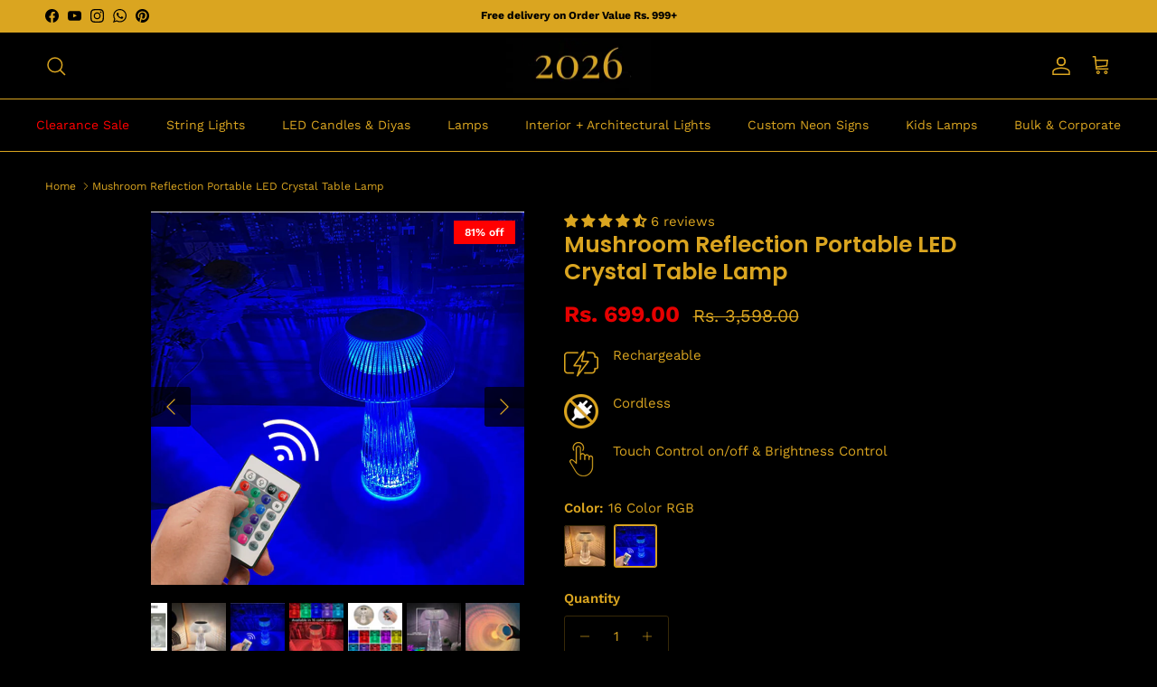

--- FILE ---
content_type: text/html; charset=utf-8
request_url: https://chronoslights.com/products/mushroom-reflection-portable-table-lamp
body_size: 65540
content:
<!doctype html>
<html class="no-js" lang="en" dir="ltr">
<head><link rel="preconnect" href="https://cdn.shopify.com" crossorigin>
  <link rel="preconnect" href="https://fonts.shopifycdn.com" crossorigin>

  <!-- Font Awesome 6 CDN (non‑blocking) -->
  <link rel="preload" href="https://cdnjs.cloudflare.com/ajax/libs/font-awesome/6.x/css/all.min.css" as="style" onload="this.onload=null;this.rel='stylesheet'">
  <noscript>
    <link rel="stylesheet" href="https://cdnjs.cloudflare.com/ajax/libs/font-awesome/6.x/css/all.min.css">
  </noscript>

  <script type="text/javascript">
  // * Theme file for custom changes
  try {
      // * Listening for the event "zecpeThemeScriptLoaded" on the document and executing the code
      window.zecpeCustomCode = function (){
        // * Custom code goes here
      }
  } catch (err) {
      console.log(err)
  }
    // * Adding the touchmove event listener and preventing the propagation if zecpe checkout is initiated
    try {
    document.addEventListener(
      "touchmove",
      (e) => {
        if (window.isZecpeCheckoutInitiated) {
          e.stopPropagation();
          e.stopImmediatePropagation();
        }
      },
      true
    );
  } catch (err) {
    console.log(
      `Error in adding touchmove event listener :: ${err?.message}`
    );
  }
</script>

<script>
  
  window.storeShopifyDomain = "chronos-lights.myshopify.com";
  window.Shopify = {
    ...window.Shopify,
    shop: storeShopifyDomain,
  };
  window.onload = () => {
    let shopifyObjectDomain = window?.Shopify?.shop;
    if (!window.Shopify.shop || !Shopify.shop.includes("myshopify.com")) {
      window.Shopify = {
        ...window.Shopify,
        shop: shopifyObjectDomain,
      };
    }
  };
  window.triggerSentry = (message) => {
  try {
    message = `[theme-script] :: ${message} :: ${window.location.href}`;
    fetch(`${window.zecpeHostName}/api/utils/sentry`, {
      method: "POST",
      body: JSON.stringify({ message, type: "error", sentry: true }),
      headers: {
        "Content-Type": "application/json",
      },
    });
  } catch (err) {
    console.error(`Zecpe sentry error :: ${err?.message}`);
  }
};
window.zecpeCheckFunctionAndCall = function (func, ...args) {
  try {
    let button = args[0];
    // * Checking if button is a valid HTML element
    if (button instanceof HTMLElement) {
      if (button && button.children) {
        if (Array.from(button.children).length === 2) {
          Array.from(button.children)[0].style.display = "grid";
          Array.from(button.children)[1].style.display = "none";
        }
        button.disabled = true;
        button.style.cursor = "not-allowed";
        // * Re-enabling button after 6 seconds
        setTimeout(() => {
          if (Array.from(button.children).length === 2) {
            Array.from(button.children)[0].style.display = "none";
            Array.from(button.children)[1].style.display = "flex";
          }
          button.removeAttribute("disabled");
          button.style.cursor = "pointer";
        }, 6000);
      }
    }
    if (typeof window[func] === "function") {
      window[func](...args);
    } else {
      let isZecpeThemeScriptLoaded = false;
      let script = document.createElement("script");
      script.type = "text/javascript";
      script.src = "https://cdn.zecpe.com/payModal/themeScript.js";
      script.id = "zecpe-theme-script";
      document.getElementsByTagName("head")[0].appendChild(script);
      // * Wait for 2 seconds, if script is not loaded redirect to /cart/checkout
      setTimeout(() => {
        if (!isZecpeThemeScriptLoaded) {
          window.location.href = "/cart/checkout";
        }
      }, 2000);
      script.onload = function () {
        isZecpeThemeScriptLoaded = true;
        // * Triggering the custom code handler to overrwite the default code
        window.zecpeCustomCode();
        window[func](...args);
      };
    }
  } catch (err) {
    window.triggerSentry(`zecpeCheckFunctionAndCall :: ${err?.message}`);
  }
};
window.ZecpeCheckVariant = (element, formElement = null) => {
  try {
    let addToCartBtn = element.closest("button");
    if (
      addToCartBtn &&
      addToCartBtn.textContent?.trim()?.toLowerCase() === "add to cart" &&
      addToCartBtn.disabled
    ) {
      return;
    }
    let productForm = formElement || element.closest("form");

    if (productForm) {
      let formObject = new Object();
      let formEntries = new FormData(productForm).entries();
      if (formEntries) {
        for (let entry of formEntries) formObject[entry[0]] = entry[1];
      }
      if (!formObject.id) {
        console.log(`Zecpe :: Id not found in form object`);
        return;
      }
      HandleBuyNowZecpe(element, productForm);
      return;
    }
  } catch (err) {
    window.triggerSentry(`ZecpeCheckVariant :: ${err?.message}`);
  }
};


</script>

<script type="text/javascript">
try {
  const buttonInnerHTML = `<div id="lds-ring"><div>&nbsp;</div><div>&nbsp;</div><div>&nbsp;</div><div>&nbsp;</div></div>
              <span class="occ-btn-text" style="display : flex;align-items : center;justify-content : center;">
                { ButtonText }
              </span>`;

  const checkoutButtonElementTypes = ["BUTTON", "A", "INPUT"];
  const checkoutButtonAllowedText = ["checkout", "placeorder"];
  const buyNowButtonAllowedText = ["buynow", "buyitnow"];

  document.addEventListener(
    "click",
    (e) => {
      try {
        let clickTarget = e.target;
        if (typeof clickTarget?.closest === "function") {
          clickTarget = clickTarget.closest(".zecpe-btn");
        }
        if (
          clickTarget?.classList?.contains("zecpe-btn") &&
          clickTarget?.dataset?.function
        ) {
          let checkoutBtn = clickTarget;
          let functionToBeInvoked = checkoutBtn.dataset.function;
          // * Replacing the button innerHTML with buttonInnerHTML
          checkoutBtn.innerHTML = buttonInnerHTML.replace(
            "{ ButtonText }",
            checkoutBtn.innerHTML.trim()
          );
          checkoutBtn.classList.add("zecpe-btn-clicked");

          // * Stopping the event propagation
          e.preventDefault();
          e.stopPropagation();
          e.stopImmediatePropagation();
          if (window.zecpeCheckFunctionAndCall) {
            window.zecpeCheckFunctionAndCall(functionToBeInvoked, checkoutBtn);
          } else {
            window.location.href = "/cart/checkout";
          }
        }
      } catch (err) {
        window.triggerSentry(
          `Error in click event listener :: ${err?.message}`
        );
      }
    },
    true
  );

  window.ZecpeCheckoutEventListenerHandler = (
    checkoutBtn,
    functionToBeInvoked
  ) => {
    try {
      // * If element is Anchor tag, then checking if it has a valid href attribute, if yes return
      if (
        checkoutBtn.nodeName === "A" &&
        checkoutBtn?.href?.length &&
        !checkoutBtn?.href?.includes("checkout")
      ) {
        return;
      }
      // * Checking if button has zecpe-btn class
      if (!checkoutBtn.classList.contains("zecpe-btn")) {
        // * Checking if checkoutBtn is input tag
        if (checkoutBtn.nodeName === "INPUT") {
          // * Changing the checkoutBtn to a button tag
          const newCheckoutBtn = document.createElement("button");
          newCheckoutBtn.innerHTML = checkoutBtn.value;
          // * Apply all styles to the new button
          if (window.getComputedStyle) {
            const styles = window.getComputedStyle(checkoutBtn);
            for (let i = 0; i < styles.length; i++) {
              const style = styles[i];
              newCheckoutBtn.style[style] = styles.getPropertyValue(style);
            }
          }

          // * Assigning the same attributes to the new button
          for (let i = 0; i < checkoutBtn.attributes.length; i++) {
            newCheckoutBtn.setAttribute(
              checkoutBtn.attributes[i].name,
              checkoutBtn.attributes[i].value
            );
          }
          if (checkoutBtn?.parentNode) {
            checkoutBtn.parentNode.insertBefore(newCheckoutBtn, checkoutBtn);
            checkoutBtn.parentNode.removeChild(checkoutBtn);
            checkoutBtn = newCheckoutBtn;
          }
        }
        // * Adding zecpe-btn class to the button
        checkoutBtn.classList.add("zecpe-btn");
        let eventCaptured = false;
        checkoutBtn.type = "button";
        checkoutBtn.setAttribute("data-function", functionToBeInvoked);
      }
    } catch (err) {
      window.triggerSentry(
        `Error in ZecpeCheckoutEventListenerHandler :: ${err?.message}`
      );
    }
  };
  const automateThemeSetup = () => {
    try {
      if (window.zecpeAutomatedThemeSetupDone) return;
      window.zecpeAutomatedThemeSetupDone = true;
      // * Adding mutation observer to handle the case when the checkout button is added dynamically
      // * select the node to observe for mutations (in this case, the body element)
      const targetNode = document.querySelector("body");

      // create a new instance of the MutationObserver
      const observer = new MutationObserver(function (mutationsList) {
        // loop through each mutation that has occurred
        for (let mutation of mutationsList) {
          // check if any nodes have been added
          if (mutation.type === "childList" || mutation.type === "attributes") {
            // * Function to add event listener to the node
            const addEventListener = (node) => {
              // check if the node is a button with textContent "Checkout"
              if (
                checkoutButtonElementTypes.includes(node.nodeName) &&
                (checkoutButtonAllowedText.some((text) =>
                  node.textContent
                    ?.replace(/\s/g, "")
                    ?.toLowerCase()
                    ?.includes(text)
                ) ||
                  checkoutButtonAllowedText.some((text) =>
                    node.value
                      ?.replace(/\s/g, "")
                      ?.toLowerCase()
                      ?.includes(text)
                  ))
              ) {
                // * perform any necessary action
                ZecpeCheckoutEventListenerHandler(node, "handleOcc");
              } else if (
                checkoutButtonElementTypes.includes(node.nodeName) &&
                (buyNowButtonAllowedText.some((text) =>
                  node.textContent
                    ?.replace(/\s/g, "")
                    ?.toLowerCase()
                    ?.includes(text)
                ) ||
                  buyNowButtonAllowedText.some((text) =>
                    node.value
                      ?.replace(/\s/g, "")
                      ?.toLowerCase()
                      ?.includes(text)
                  ))
              ) {
                // * perform any necessary action
                ZecpeCheckoutEventListenerHandler(node, "ZecpeCheckVariant");
              }
            };

            // * Checking if the mutation is of type attributes and the attribute is class
            if (
              mutation.type === "attributes" &&
              mutation.attributeName === "class"
            ) {
              let node = mutation.target;
              // * Checking if the node is a button or anchor tag or input tag
              if (
                node.nodeName === "BUTTON" ||
                node.nodeName === "A" ||
                node.nodeName === "INPUT"
              ) {
                addEventListener(node);
              }
            }

            // loop through each added node
            for (let node of mutation.addedNodes) {
              // * Getting all the buttons and anchor tags from node and checking if the node itself is a button or anchor tag
              if (typeof node?.querySelectorAll !== "function") continue;
              let nodes = node.querySelectorAll("button, a, input");
              if (
                node &&
                (node.nodeName === "BUTTON" ||
                  node.nodeName === "A" ||
                  node.nodeName === "INPUT")
              ) {
                nodes = [node, ...nodes];
              }

              for (let node of nodes) {
                addEventListener(node);
              }
            }
          }
        }
      });

      // * configure the observer to watch for childList mutations and subtree mutations
      const observerConfig = {
        childList: true,
        subtree: true,
        attributes: true,
      };

      // * start observing the target node for mutations
      if (targetNode) {
        observer.observe(targetNode, observerConfig);
      }

      // * Code to get all the buttons that have Checkout text on them
      let checkoutButtons = Array.from(
        document.querySelectorAll("button, a, input")
      ).filter((button) => {
        if (button.nodeName === "INPUT") {
          const buttonText = button.value.replace(/\s/g, "").toLowerCase();
          return checkoutButtonAllowedText.some((text) =>
            buttonText?.includes(text)
          );
        } else {
          const buttonText = button.textContent
            .replace(/\s/g, "")
            .toLowerCase();
          return checkoutButtonAllowedText.some((text) =>
            buttonText?.includes(text)
          );
        }
      });

      if (checkoutButtons.length) {
        checkoutButtons.forEach((checkoutBtn) => {
          ZecpeCheckoutEventListenerHandler(checkoutBtn, "handleOcc");
        });
      }
      let buyNowButtons = Array.from(
        document.querySelectorAll("button, a, input")
      ).filter((button) => {
        // Checking if button is input type
        if (button.nodeName === "INPUT") {
          const buttonText = button.value.replace(/\s/g, "").toLowerCase();
          return buyNowButtonAllowedText.some((text) =>
            buttonText?.includes(text)
          );
        } else {
          const buttonText = button.textContent
            .replace(/\s/g, "")
            .toLowerCase();
          return buyNowButtonAllowedText.some((text) =>
            buttonText?.includes(text)
          );
        }
      });
      if (buyNowButtons.length) {
        buyNowButtons.forEach((buyNowBtn) => {
          ZecpeCheckoutEventListenerHandler(buyNowBtn, "ZecpeCheckVariant");
        });
      }
    } catch (err) {
      window.triggerSentry(`Error in automateThemeSetup :: ${err?.message}`);
    }
  };
  window.addEventListener("DOMContentLoaded", automateThemeSetup);
  // window.addEventListener("load", automateThemeSetup);
} catch (err) {
  window.triggerSentry(
    `Error in doing automated theme setup :: ${err?.message}`
  );
}
</script>

<script async type="text/javascript">
    let themeScriptLoaded = false;
     // * Define a function to load the script with retries
  function loadScriptWithRetries(url, retries) {
    // * Checking if script is already loaded or retries are over
    if(retries <=0 || themeScriptLoaded) return;
    // * Creating a new script element
    let script = document.createElement('script');
    script.type = 'text/javascript';
    script.src = url;
    script.id = "zecpe-theme-script";
    script.async = true;
    script.onload = function() {
      // * Script loaded successfully
      themeScriptLoaded = true;
      // * Triggering the custom code handler to overrwite the default code
       window.zecpeCustomCode();
    };

    // * Append the script to the document head
    document.head.appendChild(script);

    // * Retrying after 2 seconds
    setTimeout(function() {
      loadScriptWithRetries(url, retries - 1);
    }, 2000);
  }
  // * Call the loadScriptWithRetries function with the script URL and retries count
  loadScriptWithRetries('https://cdn.zecpe.com/payModal/themeScript.js', 3);
</script>

<style>
  #occ-payment-loader {
    width: 40px;
    height: 40px;
    margin: auto !important;
    color: #000 !important;
    background: linear-gradient(currentColor 0 0), linear-gradient(currentColor 0 0), linear-gradient(currentColor 0 0), linear-gradient(currentColor 0 0);
    background-size: 21px 21px;
    background-repeat: no-repeat;
    animation: sh5 1.5s infinite cubic-bezier(0.3, 1, 0, 1);
  }
  @keyframes sh5 {
    0% {
      background-position: 0 0, 100% 0, 100% 100%, 0 100%;
    }
    33% {
      background-position: 0 0, 100% 0, 100% 100%, 0 100%;
      width: 60px;
      height: 60px;
    }
    66% {
      background-position: 100% 0, 100% 100%, 0 100%, 0 0;
      width: 60px;
      height: 60px;
    }
    100% {
      background-position: 100% 0, 100% 100%, 0 100%, 0 0;
    }
  }

  #occ-payment-loader-container {
    min-height: 60px;
    height: 60px;
    display: grid;
    place-items: center;
  }
  .zecpe-btn-clicked::after, .zecpe-btn-clicked::before {
    content : "" !important;
  }
  #zecpe-overlay {
    display: grid;
    position: fixed;
    top: 0;
    place-items: center;
    left: 0;
    z-index: 99999999999999;
    justify-content: center;
    align-items: center;
    width: 100vw;
    height: 100vh;
    background: #fff;
  }

  #zecpe-btn-text {
    line-height: 18px;
    text-align: left;
  }

  #zecpe-btn-header {
    font-weight: 600;
  }
  #zecpe-btn-desc {
    font-weight: 600;
    font-size: 11px;
  }
  #zecpe-arrow-icon {
    display: inline
  }

  .zecpe-buy-now {
    background: #000;
    width: 100%;
    font-weight: 700;
    text-transform: uppercase;
    letter-spacing: 0.3em;
    font-size: 13px;
    font-family: Montserrat, sans-serif;
    color: #fff;
    height: 46px;
    max-height: 46px;
    position: relative;
  }
  #lds-ring {
    display: none;
    position : relative;
    width: 100%;
    height: 30px;
    place-items: center;
    text-align: center;
    max-height: 100%;
  }
  #lds-ring div {
    box-sizing: border-box;
    display: block;
    width: 24px;
    position : absolute;
    height: 24px;
    margin: 3px;
    border: 3px solid #fff;
    border-radius: 50%;
    animation: lds-ring 1.2s cubic-bezier(0.5, 0, 0.5, 1) infinite;
    border-color: #fff transparent transparent transparent;
  }
  #lds-ring div:nth-child(1) {
    animation-delay: -0.45s;
  }
  #lds-ring div:nth-child(2) {
    animation-delay: -0.3s;
  }
  #lds-ring div:nth-child(3) {
    animation-delay: -0.15s;
  }
  @keyframes lds-ring {
    0% {
      transform: rotate(0deg);
    }
    100% {
      transform: rotate(360deg);
    }
  }
  @media only screen and (max-width: 768px) {
    .zecpe-buy-now {
      font-size: 11px;
    }
    #zecpe-btn-header {
      font-size: 14px
    }
    #zecpe-arrow-icon {
      display: none
    }
    #zecpe-btn-text {
      font-size: 14px;
    }
    #zecpe-btn-desc {
      font-size: 7px;
    }
  }
</style>
<meta charset="utf-8">
<meta name="viewport" content="width=device-width,initial-scale=1">
<title>Shop our Mushroom Reflection Portable Crystal Table Lamp &ndash; Chronos Lights</title><link rel="canonical" href="https://chronoslights.com/products/mushroom-reflection-portable-table-lamp"><link rel="icon" href="//chronoslights.com/cdn/shop/files/2_1_c2a33329-8687-4cb8-b3a1-0c06ad49e649.png?crop=center&height=48&v=1614737700&width=48" type="image/png">
  <link rel="apple-touch-icon" href="//chronoslights.com/cdn/shop/files/2_1_c2a33329-8687-4cb8-b3a1-0c06ad49e649.png?crop=center&height=180&v=1614737700&width=180"><meta name="description" content="Discover the Mushroom Reflection Portable Crystal Table Lamp at Chronos Lights. This elegant and versatile lighting solution adds a touch of sophistication to any space. Perfect for home decor and gifting."><meta property="og:site_name" content="Chronos Lights">
<meta property="og:url" content="https://chronoslights.com/products/mushroom-reflection-portable-table-lamp">
<meta property="og:title" content="Shop our Mushroom Reflection Portable Crystal Table Lamp">
<meta property="og:type" content="product">
<meta property="og:description" content="Discover the Mushroom Reflection Portable Crystal Table Lamp at Chronos Lights. This elegant and versatile lighting solution adds a touch of sophistication to any space. Perfect for home decor and gifting."><meta property="og:image" content="http://chronoslights.com/cdn/shop/products/MushroomCrystalTableLampPortableRechargebale_9.png?crop=center&height=1200&v=1676720485&width=1200">
  <meta property="og:image:secure_url" content="https://chronoslights.com/cdn/shop/products/MushroomCrystalTableLampPortableRechargebale_9.png?crop=center&height=1200&v=1676720485&width=1200">
  <meta property="og:image:width" content="1080">
  <meta property="og:image:height" content="1080"><meta property="og:price:amount" content="699.00">
  <meta property="og:price:currency" content="INR"><meta name="twitter:card" content="summary_large_image">
<meta name="twitter:title" content="Shop our Mushroom Reflection Portable Crystal Table Lamp">
<meta name="twitter:description" content="Discover the Mushroom Reflection Portable Crystal Table Lamp at Chronos Lights. This elegant and versatile lighting solution adds a touch of sophistication to any space. Perfect for home decor and gifting.">
<style>@font-face {
  font-family: "Work Sans";
  font-weight: 400;
  font-style: normal;
  font-display: swap;
  src: url("//chronoslights.com/cdn/fonts/work_sans/worksans_n4.b7973b3d07d0ace13de1b1bea9c45759cdbe12cf.woff2") format("woff2"),
       url("//chronoslights.com/cdn/fonts/work_sans/worksans_n4.cf5ceb1e6d373a9505e637c1aff0a71d0959556d.woff") format("woff");
}
@font-face {
  font-family: "Work Sans";
  font-weight: 700;
  font-style: normal;
  font-display: swap;
  src: url("//chronoslights.com/cdn/fonts/work_sans/worksans_n7.e2cf5bd8f2c7e9d30c030f9ea8eafc69f5a92f7b.woff2") format("woff2"),
       url("//chronoslights.com/cdn/fonts/work_sans/worksans_n7.20f1c80359e7f7b4327b81543e1acb5c32cd03cd.woff") format("woff");
}
@font-face {
  font-family: "Work Sans";
  font-weight: 500;
  font-style: normal;
  font-display: swap;
  src: url("//chronoslights.com/cdn/fonts/work_sans/worksans_n5.42fc03d7028ac0f31a2ddf10d4a2904a7483a1c4.woff2") format("woff2"),
       url("//chronoslights.com/cdn/fonts/work_sans/worksans_n5.1f79bf93aa21696aa0428c88e39fb9f946295341.woff") format("woff");
}
@font-face {
  font-family: "Work Sans";
  font-weight: 400;
  font-style: italic;
  font-display: swap;
  src: url("//chronoslights.com/cdn/fonts/work_sans/worksans_i4.16ff51e3e71fc1d09ff97b9ff9ccacbeeb384ec4.woff2") format("woff2"),
       url("//chronoslights.com/cdn/fonts/work_sans/worksans_i4.ed4a1418cba5b7f04f79e4d5c8a5f1a6bd34f23b.woff") format("woff");
}
@font-face {
  font-family: "Work Sans";
  font-weight: 700;
  font-style: italic;
  font-display: swap;
  src: url("//chronoslights.com/cdn/fonts/work_sans/worksans_i7.7cdba6320b03c03dcaa365743a4e0e729fe97e54.woff2") format("woff2"),
       url("//chronoslights.com/cdn/fonts/work_sans/worksans_i7.42a9f4016982495f4c0b0fb3dc64cf8f2d0c3eaa.woff") format("woff");
}
@font-face {
  font-family: Poppins;
  font-weight: 600;
  font-style: normal;
  font-display: swap;
  src: url("//chronoslights.com/cdn/fonts/poppins/poppins_n6.aa29d4918bc243723d56b59572e18228ed0786f6.woff2") format("woff2"),
       url("//chronoslights.com/cdn/fonts/poppins/poppins_n6.5f815d845fe073750885d5b7e619ee00e8111208.woff") format("woff");
}
@font-face {
  font-family: "Work Sans";
  font-weight: 400;
  font-style: normal;
  font-display: swap;
  src: url("//chronoslights.com/cdn/fonts/work_sans/worksans_n4.b7973b3d07d0ace13de1b1bea9c45759cdbe12cf.woff2") format("woff2"),
       url("//chronoslights.com/cdn/fonts/work_sans/worksans_n4.cf5ceb1e6d373a9505e637c1aff0a71d0959556d.woff") format("woff");
}
@font-face {
  font-family: "Work Sans";
  font-weight: 400;
  font-style: normal;
  font-display: swap;
  src: url("//chronoslights.com/cdn/fonts/work_sans/worksans_n4.b7973b3d07d0ace13de1b1bea9c45759cdbe12cf.woff2") format("woff2"),
       url("//chronoslights.com/cdn/fonts/work_sans/worksans_n4.cf5ceb1e6d373a9505e637c1aff0a71d0959556d.woff") format("woff");
}
@font-face {
  font-family: "Work Sans";
  font-weight: 600;
  font-style: normal;
  font-display: swap;
  src: url("//chronoslights.com/cdn/fonts/work_sans/worksans_n6.75811c3bd5161ea6e3ceb2d48ca889388f9bd5fe.woff2") format("woff2"),
       url("//chronoslights.com/cdn/fonts/work_sans/worksans_n6.defcf26f28f3fa3df4555714d3f2e0f1217d7772.woff") format("woff");
}
:root {
  --page-container-width:          1480px;
  --reading-container-width:       720px;
  --divider-opacity:               0.14;
  --gutter-large:                  30px;
  --gutter-desktop:                20px;
  --gutter-mobile:                 16px;
  --section-padding:               50px;
  --larger-section-padding:        80px;
  --larger-section-padding-mobile: 60px;
  --largest-section-padding:       110px;
  --aos-animate-duration:          0.6s;

  --base-font-family:              "Work Sans", sans-serif;
  --base-font-weight:              400;
  --base-font-style:               normal;
  --heading-font-family:           Poppins, sans-serif;
  --heading-font-weight:           600;
  --heading-font-style:            normal;
  --heading-font-letter-spacing:   normal;
  --logo-font-family:              "Work Sans", sans-serif;
  --logo-font-weight:              400;
  --logo-font-style:               normal;
  --nav-font-family:               "Work Sans", sans-serif;
  --nav-font-weight:               400;
  --nav-font-style:                normal;

  --base-text-size:15px;
  --base-line-height:              1.6;
  --input-text-size:16px;
  --smaller-text-size-1:12px;
  --smaller-text-size-2:14px;
  --smaller-text-size-3:12px;
  --smaller-text-size-4:11px;
  --larger-text-size:25px;
  --super-large-text-size:44px;
  --super-large-mobile-text-size:20px;
  --larger-mobile-text-size:20px;
  --logo-text-size:24px;--btn-letter-spacing: 0.08em;
    --btn-text-transform: uppercase;
    --button-text-size: 13px;
    --quickbuy-button-text-size: 13;
    --small-feature-link-font-size: 0.75em;
    --input-btn-padding-top: 1.2em;
    --input-btn-padding-bottom: 1.2em;--heading-text-transform:none;
  --nav-text-size:                      14px;
  --mobile-menu-font-weight:            600;

  --body-bg-color:                      0 0 0;
  --bg-color:                           0 0 0;
  --body-text-color:                    218 165 32;
  --text-color:                         218 165 32;

  --header-text-col:                    #daa520;--header-text-hover-col:             var(--main-nav-link-hover-col);--header-bg-col:                     #000000;
  --heading-color:                     218 165 32;
  --body-heading-color:                218 165 32;
  --heading-divider-col:               #daa520;

  --logo-col:                          #daa520;
  --main-nav-bg:                       #000000;
  --main-nav-link-col:                 #daa520;
  --main-nav-link-hover-col:           #eac871;
  --main-nav-link-featured-col:        #ff0000;

  --link-color:                        218 165 32;
  --body-link-color:                   218 165 32;

  --btn-bg-color:                        218 165 32;
  --btn-bg-hover-color:                  234 200 113;
  --btn-border-color:                    218 165 32;
  --btn-border-hover-color:              234 200 113;
  --btn-text-color:                      0 0 0;
  --btn-text-hover-color:                0 0 0;--btn-alt-bg-color:                    218 165 32;
  --btn-alt-text-color:                  35 35 35;
  --btn-alt-border-color:                35 35 35;
  --btn-alt-border-hover-color:          35 35 35;--btn-ter-bg-color:                    20 20 20;
  --btn-ter-text-color:                  235 201 117;
  --btn-ter-bg-hover-color:              218 165 32;
  --btn-ter-text-hover-color:            0 0 0;--btn-border-radius: 3px;
    --btn-inspired-border-radius: 3px;--color-scheme-default:                             #000000;
  --color-scheme-default-color:                       0 0 0;
  --color-scheme-default-text-color:                  218 165 32;
  --color-scheme-default-head-color:                  218 165 32;
  --color-scheme-default-link-color:                  218 165 32;
  --color-scheme-default-btn-text-color:              0 0 0;
  --color-scheme-default-btn-text-hover-color:        0 0 0;
  --color-scheme-default-btn-bg-color:                218 165 32;
  --color-scheme-default-btn-bg-hover-color:          234 200 113;
  --color-scheme-default-btn-border-color:            218 165 32;
  --color-scheme-default-btn-border-hover-color:      234 200 113;
  --color-scheme-default-btn-alt-text-color:          35 35 35;
  --color-scheme-default-btn-alt-bg-color:            218 165 32;
  --color-scheme-default-btn-alt-border-color:        35 35 35;
  --color-scheme-default-btn-alt-border-hover-color:  35 35 35;

  --color-scheme-1:                             #f2f2f2;
  --color-scheme-1-color:                       242 242 242;
  --color-scheme-1-text-color:                  52 52 52;
  --color-scheme-1-head-color:                  52 52 52;
  --color-scheme-1-link-color:                  52 52 52;
  --color-scheme-1-btn-text-color:              255 255 255;
  --color-scheme-1-btn-text-hover-color:        255 255 255;
  --color-scheme-1-btn-bg-color:                35 35 35;
  --color-scheme-1-btn-bg-hover-color:          0 0 0;
  --color-scheme-1-btn-border-color:            35 35 35;
  --color-scheme-1-btn-border-hover-color:      0 0 0;
  --color-scheme-1-btn-alt-text-color:          35 35 35;
  --color-scheme-1-btn-alt-bg-color:            255 255 255;
  --color-scheme-1-btn-alt-border-color:        35 35 35;
  --color-scheme-1-btn-alt-border-hover-color:  35 35 35;

  --color-scheme-2:                             #f2f2f2;
  --color-scheme-2-color:                       242 242 242;
  --color-scheme-2-text-color:                  52 52 52;
  --color-scheme-2-head-color:                  52 52 52;
  --color-scheme-2-link-color:                  52 52 52;
  --color-scheme-2-btn-text-color:              255 255 255;
  --color-scheme-2-btn-text-hover-color:        255 255 255;
  --color-scheme-2-btn-bg-color:                35 35 35;
  --color-scheme-2-btn-bg-hover-color:          0 0 0;
  --color-scheme-2-btn-border-color:            35 35 35;
  --color-scheme-2-btn-border-hover-color:      0 0 0;
  --color-scheme-2-btn-alt-text-color:          35 35 35;
  --color-scheme-2-btn-alt-bg-color:            255 255 255;
  --color-scheme-2-btn-alt-border-color:        35 35 35;
  --color-scheme-2-btn-alt-border-hover-color:  35 35 35;

  /* Shop Pay payment terms */
  --payment-terms-background-color:    #000000;--quickbuy-bg: 242 242 242;--body-input-background-color:       rgb(var(--body-bg-color));
  --input-background-color:            rgb(var(--body-bg-color));
  --body-input-text-color:             var(--body-text-color);
  --input-text-color:                  var(--body-text-color);
  --body-input-border-color:           rgb(55, 41, 8);
  --input-border-color:                rgb(55, 41, 8);
  --input-border-color-hover:          rgb(120, 91, 18);
  --input-border-color-active:         rgb(218, 165, 32);

  --swatch-cross-svg:                  url("data:image/svg+xml,%3Csvg xmlns='http://www.w3.org/2000/svg' width='240' height='240' viewBox='0 0 24 24' fill='none' stroke='rgb(55, 41, 8)' stroke-width='0.09' preserveAspectRatio='none' %3E%3Cline x1='24' y1='0' x2='0' y2='24'%3E%3C/line%3E%3C/svg%3E");
  --swatch-cross-hover:                url("data:image/svg+xml,%3Csvg xmlns='http://www.w3.org/2000/svg' width='240' height='240' viewBox='0 0 24 24' fill='none' stroke='rgb(120, 91, 18)' stroke-width='0.09' preserveAspectRatio='none' %3E%3Cline x1='24' y1='0' x2='0' y2='24'%3E%3C/line%3E%3C/svg%3E");
  --swatch-cross-active:               url("data:image/svg+xml,%3Csvg xmlns='http://www.w3.org/2000/svg' width='240' height='240' viewBox='0 0 24 24' fill='none' stroke='rgb(218, 165, 32)' stroke-width='0.09' preserveAspectRatio='none' %3E%3Cline x1='24' y1='0' x2='0' y2='24'%3E%3C/line%3E%3C/svg%3E");

  --footer-divider-col:                #daa520;
  --footer-text-col:                   255 255 255;
  --footer-heading-col:                218 165 32;
  --footer-bg-col:                     0 0 0;--product-label-overlay-justify: flex-start;--product-label-overlay-align: flex-start;--product-label-overlay-reduction-text:   #ffffff;
  --product-label-overlay-reduction-bg:     #ff0000;
  --product-label-overlay-reduction-text-weight: 600;
  --product-label-overlay-stock-text:       #ffffff;
  --product-label-overlay-stock-bg:         #09728c;
  --product-label-overlay-new-text:         #ffffff;
  --product-label-overlay-new-bg:           #de9d9a;
  --product-label-overlay-meta-text:        #ffffff;
  --product-label-overlay-meta-bg:          #09728c;
  --product-label-sale-text:                #daa520;
  --product-label-sold-text:                #ff0000;
  --product-label-preorder-text:            #3ea36a;

  --product-block-crop-align:               center;

  
  --product-block-price-align:              flex-start;
  --product-block-price-item-margin-start:  initial;
  --product-block-price-item-margin-end:    .5rem;
  

  

  --collection-block-image-position:   center center;

  --swatch-picker-image-size:          46px;
  --swatch-crop-align:                 center center;

  --image-overlay-text-color:          255 255 255;--image-overlay-bg:                  rgba(0, 0, 0, 0.0);
  --image-overlay-shadow-start:        rgb(0 0 0 / 0.29);
  --image-overlay-box-opacity:         0.5;--product-inventory-ok-box-color:            #f2faf0;
  --product-inventory-ok-text-color:           #108043;
  --product-inventory-ok-icon-box-fill-color:  #fff;
  --product-inventory-low-box-color:           #fcf1cd;
  --product-inventory-low-text-color:          #dd9a1a;
  --product-inventory-low-icon-box-fill-color: #fff;
  --product-inventory-low-text-color-channels: 16, 128, 67;
  --product-inventory-ok-text-color-channels:  221, 154, 26;

  --rating-star-color: 218 165 32;--overlay-align-left: start;
    --overlay-align-right: end;}html[dir=rtl] {
  --overlay-right-text-m-left: 0;
  --overlay-right-text-m-right: auto;
  --overlay-left-shadow-left-left: 15%;
  --overlay-left-shadow-left-right: -50%;
  --overlay-left-shadow-right-left: -85%;
  --overlay-left-shadow-right-right: 0;
}.image-overlay--bg-box .text-overlay .text-overlay__text {
    --image-overlay-box-bg: 0 0 0;
    --heading-color: var(--body-heading-color);
    --text-color: var(--body-text-color);
    --link-color: var(--body-link-color);
  }::selection {
    background: rgb(var(--body-heading-color));
    color: rgb(var(--body-bg-color));
  }
  ::-moz-selection {
    background: rgb(var(--body-heading-color));
    color: rgb(var(--body-bg-color));
  }.use-color-scheme--default {
  --product-label-sale-text:           #daa520;
  --product-label-sold-text:           #ff0000;
  --product-label-preorder-text:       #3ea36a;
  --input-background-color:            rgb(var(--body-bg-color));
  --input-text-color:                  var(--body-input-text-color);
  --input-border-color:                rgb(55, 41, 8);
  --input-border-color-hover:          rgb(120, 91, 18);
  --input-border-color-active:         rgb(218, 165, 32);
}</style>

  <link href="//chronoslights.com/cdn/shop/t/75/assets/main.css?v=155623724974314921011755591726" rel="stylesheet" type="text/css" media="all" />
  <link href="//chronoslights.com/cdn/shop/t/75/assets/custom.css?v=155873400529368171011755868868" rel="stylesheet" type="text/css" media="all" />
<link rel="preload" as="font" href="//chronoslights.com/cdn/fonts/work_sans/worksans_n4.b7973b3d07d0ace13de1b1bea9c45759cdbe12cf.woff2" type="font/woff2" crossorigin><link rel="preload" as="font" href="//chronoslights.com/cdn/fonts/poppins/poppins_n6.aa29d4918bc243723d56b59572e18228ed0786f6.woff2" type="font/woff2" crossorigin><script>
    document.documentElement.className = document.documentElement.className.replace('no-js', 'js');

    window.theme = {
      info: { name: 'Symmetry', version: '7.3.0' },
      device: {
        hasTouch: window.matchMedia('(any-pointer: coarse)').matches,
        hasHover: window.matchMedia('(hover: hover)').matches
      },
      mediaQueries: {
        md: '(min-width: 768px)',
        productMediaCarouselBreak: '(min-width: 1041px)'
      },
      routes: {
        base: 'https://chronoslights.com',
        cart: '/cart',
        cartAdd: '/cart/add.js',
        cartUpdate: '/cart/update.js',
        predictiveSearch: '/search/suggest'
      },
      strings: {
        cartTermsConfirmation: "You must agree to the terms and conditions before continuing.",
        cartItemsQuantityError: "You can only add [QUANTITY] of this item to your cart.",
        generalSearchViewAll: "View all search results",
        noStock: "Sold out",
        noVariant: "Unavailable",
        productsProductChooseA: "Choose a",
        generalSearchPages: "Pages",
        generalSearchNoResultsWithoutTerms: "Sorry, we couldnʼt find any results",
        shippingCalculator: {
          singleRate: "There is one shipping rate for this destination:",
          multipleRates: "There are multiple shipping rates for this destination:",
          noRates: "We do not ship to this destination."
        }
      },
      settings: {
        moneyWithCurrencyFormat: "Rs. {{amount}}",
        cartType: "page",
        afterAddToCart: "no-js",
        quickbuyStyle: "button",
        externalLinksNewTab: true,
        internalLinksSmoothScroll: true
      }
    }

    theme.inlineNavigationCheck = function() {
      var pageHeader = document.querySelector('.pageheader'),
          inlineNavContainer = pageHeader.querySelector('.logo-area__left__inner'),
          inlineNav = inlineNavContainer.querySelector('.navigation--left');
      if (inlineNav && getComputedStyle(inlineNav).display != 'none') {
        var inlineMenuCentered = document.querySelector('.pageheader--layout-inline-menu-center'),
            logoContainer = document.querySelector('.logo-area__middle__inner');
        if(inlineMenuCentered) {
          var rightWidth = document.querySelector('.logo-area__right__inner').clientWidth,
              middleWidth = logoContainer.clientWidth,
              logoArea = document.querySelector('.logo-area'),
              computedLogoAreaStyle = getComputedStyle(logoArea),
              logoAreaInnerWidth = logoArea.clientWidth - Math.ceil(parseFloat(computedLogoAreaStyle.paddingLeft)) - Math.ceil(parseFloat(computedLogoAreaStyle.paddingRight)),
              availableNavWidth = logoAreaInnerWidth - Math.max(rightWidth, middleWidth) * 2 - 40;
          inlineNavContainer.style.maxWidth = availableNavWidth + 'px';
        }

        var firstInlineNavLink = inlineNav.querySelector('.navigation__item:first-child'),
            lastInlineNavLink = inlineNav.querySelector('.navigation__item:last-child');
        if (lastInlineNavLink) {
          var inlineNavWidth = null;
          if(document.querySelector('html[dir=rtl]')) {
            inlineNavWidth = firstInlineNavLink.offsetLeft - lastInlineNavLink.offsetLeft + firstInlineNavLink.offsetWidth;
          } else {
            inlineNavWidth = lastInlineNavLink.offsetLeft - firstInlineNavLink.offsetLeft + lastInlineNavLink.offsetWidth;
          }
          if (inlineNavContainer.offsetWidth >= inlineNavWidth) {
            pageHeader.classList.add('pageheader--layout-inline-permitted');
            var tallLogo = logoContainer.clientHeight > lastInlineNavLink.clientHeight + 20;
            if (tallLogo) {
              inlineNav.classList.add('navigation--tight-underline');
            } else {
              inlineNav.classList.remove('navigation--tight-underline');
            }
          } else {
            pageHeader.classList.remove('pageheader--layout-inline-permitted');
          }
        }
      }
    };

    theme.setInitialHeaderHeightProperty = () => {
      const section = document.querySelector('.section-header');
      if (section) {
        document.documentElement.style.setProperty('--theme-header-height', Math.ceil(section.clientHeight) + 'px');
      }
    };
  </script>

  <script src="//chronoslights.com/cdn/shop/t/75/assets/main.js?v=150891663519462644191753785049" defer></script>
    <script src="//chronoslights.com/cdn/shop/t/75/assets/animate-on-scroll.js?v=15249566486942820451753785049" defer></script>
    <link href="//chronoslights.com/cdn/shop/t/75/assets/animate-on-scroll.css?v=135962721104954213331753785049" rel="stylesheet" type="text/css" media="all" />
  

  <script>window.performance && window.performance.mark && window.performance.mark('shopify.content_for_header.start');</script><meta name="google-site-verification" content="KGFam5tTKLqb0HPuEvFBWPBARi6_4YUly_LgSwmbyyQ">
<meta name="facebook-domain-verification" content="v1aqupnrltdohexz8bc8c3tzukzupd">
<meta id="shopify-digital-wallet" name="shopify-digital-wallet" content="/6937215087/digital_wallets/dialog">
<link rel="alternate" type="application/json+oembed" href="https://chronoslights.com/products/mushroom-reflection-portable-table-lamp.oembed">
<script async="async" src="/checkouts/internal/preloads.js?locale=en-IN"></script>
<script id="shopify-features" type="application/json">{"accessToken":"fe642af18de54d6005b343ca6b4c00d6","betas":["rich-media-storefront-analytics"],"domain":"chronoslights.com","predictiveSearch":true,"shopId":6937215087,"locale":"en"}</script>
<script>var Shopify = Shopify || {};
Shopify.shop = "chronos-lights.myshopify.com";
Shopify.locale = "en";
Shopify.currency = {"active":"INR","rate":"1.0"};
Shopify.country = "IN";
Shopify.theme = {"name":"Lassoart working Ready to Publish","id":152962203896,"schema_name":"Symmetry","schema_version":"8.0.0","theme_store_id":568,"role":"main"};
Shopify.theme.handle = "null";
Shopify.theme.style = {"id":null,"handle":null};
Shopify.cdnHost = "chronoslights.com/cdn";
Shopify.routes = Shopify.routes || {};
Shopify.routes.root = "/";</script>
<script type="module">!function(o){(o.Shopify=o.Shopify||{}).modules=!0}(window);</script>
<script>!function(o){function n(){var o=[];function n(){o.push(Array.prototype.slice.apply(arguments))}return n.q=o,n}var t=o.Shopify=o.Shopify||{};t.loadFeatures=n(),t.autoloadFeatures=n()}(window);</script>
<script id="shop-js-analytics" type="application/json">{"pageType":"product"}</script>
<script defer="defer" async type="module" src="//chronoslights.com/cdn/shopifycloud/shop-js/modules/v2/client.init-shop-cart-sync_C5BV16lS.en.esm.js"></script>
<script defer="defer" async type="module" src="//chronoslights.com/cdn/shopifycloud/shop-js/modules/v2/chunk.common_CygWptCX.esm.js"></script>
<script type="module">
  await import("//chronoslights.com/cdn/shopifycloud/shop-js/modules/v2/client.init-shop-cart-sync_C5BV16lS.en.esm.js");
await import("//chronoslights.com/cdn/shopifycloud/shop-js/modules/v2/chunk.common_CygWptCX.esm.js");

  window.Shopify.SignInWithShop?.initShopCartSync?.({"fedCMEnabled":true,"windoidEnabled":true});

</script>
<script>(function() {
  var isLoaded = false;
  function asyncLoad() {
    if (isLoaded) return;
    isLoaded = true;
    var urls = ["https:\/\/cdn.zecpe.com\/payModal\/events-embed.js?shop=chronos-lights.myshopify.com","https:\/\/cdn.zecpe.com\/payModal\/checkout.js?shop=chronos-lights.myshopify.com"];
    for (var i = 0; i < urls.length; i++) {
      var s = document.createElement('script');
      s.type = 'text/javascript';
      s.async = true;
      s.src = urls[i];
      var x = document.getElementsByTagName('script')[0];
      x.parentNode.insertBefore(s, x);
    }
  };
  if(window.attachEvent) {
    window.attachEvent('onload', asyncLoad);
  } else {
    window.addEventListener('load', asyncLoad, false);
  }
})();</script>
<script id="__st">var __st={"a":6937215087,"offset":19800,"reqid":"42c61c28-3105-4574-97ec-9f3a5a2598f9-1768785176","pageurl":"chronoslights.com\/products\/mushroom-reflection-portable-table-lamp","u":"6ed934a7fdde","p":"product","rtyp":"product","rid":7941470552312};</script>
<script>window.ShopifyPaypalV4VisibilityTracking = true;</script>
<script id="captcha-bootstrap">!function(){'use strict';const t='contact',e='account',n='new_comment',o=[[t,t],['blogs',n],['comments',n],[t,'customer']],c=[[e,'customer_login'],[e,'guest_login'],[e,'recover_customer_password'],[e,'create_customer']],r=t=>t.map((([t,e])=>`form[action*='/${t}']:not([data-nocaptcha='true']) input[name='form_type'][value='${e}']`)).join(','),a=t=>()=>t?[...document.querySelectorAll(t)].map((t=>t.form)):[];function s(){const t=[...o],e=r(t);return a(e)}const i='password',u='form_key',d=['recaptcha-v3-token','g-recaptcha-response','h-captcha-response',i],f=()=>{try{return window.sessionStorage}catch{return}},m='__shopify_v',_=t=>t.elements[u];function p(t,e,n=!1){try{const o=window.sessionStorage,c=JSON.parse(o.getItem(e)),{data:r}=function(t){const{data:e,action:n}=t;return t[m]||n?{data:e,action:n}:{data:t,action:n}}(c);for(const[e,n]of Object.entries(r))t.elements[e]&&(t.elements[e].value=n);n&&o.removeItem(e)}catch(o){console.error('form repopulation failed',{error:o})}}const l='form_type',E='cptcha';function T(t){t.dataset[E]=!0}const w=window,h=w.document,L='Shopify',v='ce_forms',y='captcha';let A=!1;((t,e)=>{const n=(g='f06e6c50-85a8-45c8-87d0-21a2b65856fe',I='https://cdn.shopify.com/shopifycloud/storefront-forms-hcaptcha/ce_storefront_forms_captcha_hcaptcha.v1.5.2.iife.js',D={infoText:'Protected by hCaptcha',privacyText:'Privacy',termsText:'Terms'},(t,e,n)=>{const o=w[L][v],c=o.bindForm;if(c)return c(t,g,e,D).then(n);var r;o.q.push([[t,g,e,D],n]),r=I,A||(h.body.append(Object.assign(h.createElement('script'),{id:'captcha-provider',async:!0,src:r})),A=!0)});var g,I,D;w[L]=w[L]||{},w[L][v]=w[L][v]||{},w[L][v].q=[],w[L][y]=w[L][y]||{},w[L][y].protect=function(t,e){n(t,void 0,e),T(t)},Object.freeze(w[L][y]),function(t,e,n,w,h,L){const[v,y,A,g]=function(t,e,n){const i=e?o:[],u=t?c:[],d=[...i,...u],f=r(d),m=r(i),_=r(d.filter((([t,e])=>n.includes(e))));return[a(f),a(m),a(_),s()]}(w,h,L),I=t=>{const e=t.target;return e instanceof HTMLFormElement?e:e&&e.form},D=t=>v().includes(t);t.addEventListener('submit',(t=>{const e=I(t);if(!e)return;const n=D(e)&&!e.dataset.hcaptchaBound&&!e.dataset.recaptchaBound,o=_(e),c=g().includes(e)&&(!o||!o.value);(n||c)&&t.preventDefault(),c&&!n&&(function(t){try{if(!f())return;!function(t){const e=f();if(!e)return;const n=_(t);if(!n)return;const o=n.value;o&&e.removeItem(o)}(t);const e=Array.from(Array(32),(()=>Math.random().toString(36)[2])).join('');!function(t,e){_(t)||t.append(Object.assign(document.createElement('input'),{type:'hidden',name:u})),t.elements[u].value=e}(t,e),function(t,e){const n=f();if(!n)return;const o=[...t.querySelectorAll(`input[type='${i}']`)].map((({name:t})=>t)),c=[...d,...o],r={};for(const[a,s]of new FormData(t).entries())c.includes(a)||(r[a]=s);n.setItem(e,JSON.stringify({[m]:1,action:t.action,data:r}))}(t,e)}catch(e){console.error('failed to persist form',e)}}(e),e.submit())}));const S=(t,e)=>{t&&!t.dataset[E]&&(n(t,e.some((e=>e===t))),T(t))};for(const o of['focusin','change'])t.addEventListener(o,(t=>{const e=I(t);D(e)&&S(e,y())}));const B=e.get('form_key'),M=e.get(l),P=B&&M;t.addEventListener('DOMContentLoaded',(()=>{const t=y();if(P)for(const e of t)e.elements[l].value===M&&p(e,B);[...new Set([...A(),...v().filter((t=>'true'===t.dataset.shopifyCaptcha))])].forEach((e=>S(e,t)))}))}(h,new URLSearchParams(w.location.search),n,t,e,['guest_login'])})(!0,!0)}();</script>
<script integrity="sha256-4kQ18oKyAcykRKYeNunJcIwy7WH5gtpwJnB7kiuLZ1E=" data-source-attribution="shopify.loadfeatures" defer="defer" src="//chronoslights.com/cdn/shopifycloud/storefront/assets/storefront/load_feature-a0a9edcb.js" crossorigin="anonymous"></script>
<script data-source-attribution="shopify.dynamic_checkout.dynamic.init">var Shopify=Shopify||{};Shopify.PaymentButton=Shopify.PaymentButton||{isStorefrontPortableWallets:!0,init:function(){window.Shopify.PaymentButton.init=function(){};var t=document.createElement("script");t.src="https://chronoslights.com/cdn/shopifycloud/portable-wallets/latest/portable-wallets.en.js",t.type="module",document.head.appendChild(t)}};
</script>
<script data-source-attribution="shopify.dynamic_checkout.buyer_consent">
  function portableWalletsHideBuyerConsent(e){var t=document.getElementById("shopify-buyer-consent"),n=document.getElementById("shopify-subscription-policy-button");t&&n&&(t.classList.add("hidden"),t.setAttribute("aria-hidden","true"),n.removeEventListener("click",e))}function portableWalletsShowBuyerConsent(e){var t=document.getElementById("shopify-buyer-consent"),n=document.getElementById("shopify-subscription-policy-button");t&&n&&(t.classList.remove("hidden"),t.removeAttribute("aria-hidden"),n.addEventListener("click",e))}window.Shopify?.PaymentButton&&(window.Shopify.PaymentButton.hideBuyerConsent=portableWalletsHideBuyerConsent,window.Shopify.PaymentButton.showBuyerConsent=portableWalletsShowBuyerConsent);
</script>
<script data-source-attribution="shopify.dynamic_checkout.cart.bootstrap">document.addEventListener("DOMContentLoaded",(function(){function t(){return document.querySelector("shopify-accelerated-checkout-cart, shopify-accelerated-checkout")}if(t())Shopify.PaymentButton.init();else{new MutationObserver((function(e,n){t()&&(Shopify.PaymentButton.init(),n.disconnect())})).observe(document.body,{childList:!0,subtree:!0})}}));
</script>
<script id="sections-script" data-sections="related-products,footer" defer="defer" src="//chronoslights.com/cdn/shop/t/75/compiled_assets/scripts.js?v=14604"></script>
<script>window.performance && window.performance.mark && window.performance.mark('shopify.content_for_header.end');</script>
<!-- CC Custom Head Start --><!-- CC Custom Head End --><meta name="viewport" content="width=device-width, initial-scale=1"><script type="application/ld+json">
  {
    "@context": "https://schema.org",
    "@type": "Organization",
    "name": "Chronos Lights",
    "url": "https://chronoslights.com/",
    "logo": "https://chronoslights.com/cdn/shop/files/Chronos_-_Christmas_logo_1.1.png?v=1733903964&width=320",
    "contactPoint": {
      "@type": "ContactPoint",
      "telephone": "+91-7277798111",
      "contactType": "customer service",
      "areaServed": "IN",
      "availableLanguage": ["en","Hindi","Marathi"]
    },
    "sameAs": [
      "https://www.facebook.com/chronoslights/",
      "https://www.instagram.com/chronoslights",
      "https://www.youtube.com/channel/UCzNSUCnpKPCEjpRU7Z2gOag",
      "https://in.linkedin.com/company/chronoslights",
      "https://in.pinterest.com/chronoslightsdotcom/",
      "https://www.tumblr.com/blog/chronos-lights",
      "https://chronoslights.com/"
    ]
  }
  </script><!-- BEGIN app block: shopify://apps/zepto-product-personalizer/blocks/product_personalizer_main/7411210d-7b32-4c09-9455-e129e3be4729 --><!-- BEGIN app snippet: product-personalizer -->



  
 
 

<!-- END app snippet -->
<!-- BEGIN app snippet: zepto_common --><script>
var pplr_cart = {"note":null,"attributes":{},"original_total_price":0,"total_price":0,"total_discount":0,"total_weight":0.0,"item_count":0,"items":[],"requires_shipping":false,"currency":"INR","items_subtotal_price":0,"cart_level_discount_applications":[],"checkout_charge_amount":0};
var pplr_shop_currency = "INR";
var pplr_enabled_currencies_size = 1;
var pplr_money_formate = "Rs. {{amount}}";
var pplr_manual_theme_selector=["CartCount span","tr:has([name*=updates]) , .cart-item","tr img:first",".line-item__title, .meta span , .cart-item__description .small-text",".pplr_item_price , .cart-item__price .theme-money",".pplr_item_line_price",".pplr_item_remove",".pplr_item_update",".pplr_subtotal_price","form[action*=cart] [name=checkout]","Click To View Image","0","Discount Code {{ code }} is invalid","Discount code","Apply",".SomeClass","Subtotal","Shipping","EST. TOTAL",""];
</script>
<script defer src="//cdn-zeptoapps.com/product-personalizer/pplr_common.js?v=19" ></script><!-- END app snippet -->

<!-- END app block --><!-- BEGIN app block: shopify://apps/judge-me-reviews/blocks/judgeme_core/61ccd3b1-a9f2-4160-9fe9-4fec8413e5d8 --><!-- Start of Judge.me Core -->






<link rel="dns-prefetch" href="https://cdnwidget.judge.me">
<link rel="dns-prefetch" href="https://cdn.judge.me">
<link rel="dns-prefetch" href="https://cdn1.judge.me">
<link rel="dns-prefetch" href="https://api.judge.me">

<script data-cfasync='false' class='jdgm-settings-script'>window.jdgmSettings={"pagination":5,"disable_web_reviews":false,"badge_no_review_text":"No reviews","badge_n_reviews_text":"{{ n }} review/reviews","badge_star_color":"#daa520","hide_badge_preview_if_no_reviews":true,"badge_hide_text":false,"enforce_center_preview_badge":false,"widget_title":"{{ product_name }}","widget_open_form_text":"Write a review","widget_close_form_text":"Cancel review","widget_refresh_page_text":"Refresh page","widget_summary_text":"Based on {{ number_of_reviews }} review/reviews","widget_no_review_text":"Be the first to write a review","widget_name_field_text":"Display name","widget_verified_name_field_text":"Verified Name (public)","widget_name_placeholder_text":"Display name","widget_required_field_error_text":"This field is required.","widget_email_field_text":"Email address","widget_verified_email_field_text":"Verified Email (private, can not be edited)","widget_email_placeholder_text":"Your email address","widget_email_field_error_text":"Please enter a valid email address.","widget_rating_field_text":"Rating","widget_review_title_field_text":"Review Title","widget_review_title_placeholder_text":"Give your review a title","widget_review_body_field_text":"Review content","widget_review_body_placeholder_text":"Start writing here...","widget_pictures_field_text":"Picture/Video (optional)","widget_submit_review_text":"Submit Review","widget_submit_verified_review_text":"Submit Verified Review","widget_submit_success_msg_with_auto_publish":"Thank you! Please refresh the page in a few moments to see your review. You can remove or edit your review by logging into \u003ca href='https://judge.me/login' target='_blank' rel='nofollow noopener'\u003eJudge.me\u003c/a\u003e","widget_submit_success_msg_no_auto_publish":"Thank you! Your review will be published as soon as it is approved by the shop admin. You can remove or edit your review by logging into \u003ca href='https://judge.me/login' target='_blank' rel='nofollow noopener'\u003eJudge.me\u003c/a\u003e","widget_show_default_reviews_out_of_total_text":"Showing {{ n_reviews_shown }} out of {{ n_reviews }} reviews.","widget_show_all_link_text":"Show all","widget_show_less_link_text":"Show less","widget_author_said_text":"{{ reviewer_name }} said:","widget_days_text":"{{ n }} days ago","widget_weeks_text":"{{ n }} week/weeks ago","widget_months_text":"{{ n }} month/months ago","widget_years_text":"{{ n }} year/years ago","widget_yesterday_text":"Yesterday","widget_today_text":"Today","widget_replied_text":"\u003e\u003e {{ shop_name }} replied:","widget_read_more_text":"Read more","widget_reviewer_name_as_initial":"","widget_rating_filter_color":"#daa520","widget_rating_filter_see_all_text":"See all reviews","widget_sorting_most_recent_text":"Most Recent","widget_sorting_highest_rating_text":"Highest Rating","widget_sorting_lowest_rating_text":"Lowest Rating","widget_sorting_with_pictures_text":"Only Pictures","widget_sorting_most_helpful_text":"Most Helpful","widget_open_question_form_text":"Ask a question","widget_reviews_subtab_text":"Reviews","widget_questions_subtab_text":"Questions","widget_question_label_text":"Question","widget_answer_label_text":"Answer","widget_question_placeholder_text":"Write your question here","widget_submit_question_text":"Submit Question","widget_question_submit_success_text":"Thank you for your question! We will notify you once it gets answered.","widget_star_color":"#daa520","verified_badge_text":"Verified","verified_badge_bg_color":"","verified_badge_text_color":"","verified_badge_placement":"left-of-reviewer-name","widget_review_max_height":3,"widget_hide_border":false,"widget_social_share":false,"widget_thumb":false,"widget_review_location_show":true,"widget_location_format":"country_iso_code","all_reviews_include_out_of_store_products":true,"all_reviews_out_of_store_text":"(out of store)","all_reviews_pagination":100,"all_reviews_product_name_prefix_text":"about","enable_review_pictures":true,"enable_question_anwser":false,"widget_theme":"","review_date_format":"dd/mm/yyyy","default_sort_method":"pictures-first","widget_product_reviews_subtab_text":"Product Reviews","widget_shop_reviews_subtab_text":"Shop Reviews","widget_other_products_reviews_text":"Reviews for other products","widget_store_reviews_subtab_text":"Store reviews","widget_no_store_reviews_text":"This store hasn't received any reviews yet","widget_web_restriction_product_reviews_text":"This product hasn't received any reviews yet","widget_no_items_text":"No items found","widget_show_more_text":"Show more","widget_write_a_store_review_text":"Write a Store Review","widget_other_languages_heading":"Reviews in Other Languages","widget_translate_review_text":"Translate review to {{ language }}","widget_translating_review_text":"Translating...","widget_show_original_translation_text":"Show original ({{ language }})","widget_translate_review_failed_text":"Review couldn't be translated.","widget_translate_review_retry_text":"Retry","widget_translate_review_try_again_later_text":"Try again later","show_product_url_for_grouped_product":false,"widget_sorting_pictures_first_text":"Pictures First","show_pictures_on_all_rev_page_mobile":true,"show_pictures_on_all_rev_page_desktop":true,"floating_tab_hide_mobile_install_preference":true,"floating_tab_button_name":"★ Reviews","floating_tab_title":"Let customers speak for us","floating_tab_button_color":"","floating_tab_button_background_color":"","floating_tab_url":"","floating_tab_url_enabled":true,"floating_tab_tab_style":"text","all_reviews_text_badge_text":"Customers rate us {{ shop.metafields.judgeme.all_reviews_rating | round: 1 }}/5 based on {{ shop.metafields.judgeme.all_reviews_count }} reviews.","all_reviews_text_badge_text_branded_style":"{{ shop.metafields.judgeme.all_reviews_rating | round: 1 }} out of 5 stars based on {{ shop.metafields.judgeme.all_reviews_count }} reviews","is_all_reviews_text_badge_a_link":false,"show_stars_for_all_reviews_text_badge":false,"all_reviews_text_badge_url":"","all_reviews_text_style":"text","all_reviews_text_color_style":"judgeme_brand_color","all_reviews_text_color":"#108474","all_reviews_text_show_jm_brand":true,"featured_carousel_show_header":true,"featured_carousel_title":"Let customers speak for us","testimonials_carousel_title":"Customers are saying","videos_carousel_title":"Real customer stories","cards_carousel_title":"Customers are saying","featured_carousel_count_text":"from {{ n }} reviews","featured_carousel_add_link_to_all_reviews_page":false,"featured_carousel_url":"","featured_carousel_show_images":true,"featured_carousel_autoslide_interval":5,"featured_carousel_arrows_on_the_sides":false,"featured_carousel_height":320,"featured_carousel_width":100,"featured_carousel_image_size":200,"featured_carousel_image_height":250,"featured_carousel_arrow_color":"#eeeeee","verified_count_badge_style":"vintage","verified_count_badge_orientation":"horizontal","verified_count_badge_color_style":"judgeme_brand_color","verified_count_badge_color":"#108474","is_verified_count_badge_a_link":false,"verified_count_badge_url":"","verified_count_badge_show_jm_brand":true,"widget_rating_preset_default":5,"widget_first_sub_tab":"product-reviews","widget_show_histogram":true,"widget_histogram_use_custom_color":true,"widget_pagination_use_custom_color":false,"widget_star_use_custom_color":true,"widget_verified_badge_use_custom_color":false,"widget_write_review_use_custom_color":false,"picture_reminder_submit_button":"Upload Pictures","enable_review_videos":true,"mute_video_by_default":false,"widget_sorting_videos_first_text":"Videos First","widget_review_pending_text":"Pending","featured_carousel_items_for_large_screen":5,"social_share_options_order":"Facebook,Twitter","remove_microdata_snippet":true,"disable_json_ld":false,"enable_json_ld_products":false,"preview_badge_show_question_text":false,"preview_badge_no_question_text":"No questions","preview_badge_n_question_text":"{{ number_of_questions }} question/questions","qa_badge_show_icon":false,"qa_badge_position":"same-row","remove_judgeme_branding":true,"widget_add_search_bar":false,"widget_search_bar_placeholder":"Search","widget_sorting_verified_only_text":"Verified only","featured_carousel_theme":"default","featured_carousel_show_rating":true,"featured_carousel_show_title":true,"featured_carousel_show_body":true,"featured_carousel_show_date":false,"featured_carousel_show_reviewer":true,"featured_carousel_show_product":false,"featured_carousel_header_background_color":"#108474","featured_carousel_header_text_color":"#ffffff","featured_carousel_name_product_separator":"reviewed","featured_carousel_full_star_background":"#108474","featured_carousel_empty_star_background":"#dadada","featured_carousel_vertical_theme_background":"#f9fafb","featured_carousel_verified_badge_enable":false,"featured_carousel_verified_badge_color":"#108474","featured_carousel_border_style":"round","featured_carousel_review_line_length_limit":3,"featured_carousel_more_reviews_button_text":"Read more reviews","featured_carousel_view_product_button_text":"View product","all_reviews_page_load_reviews_on":"scroll","all_reviews_page_load_more_text":"Load More Reviews","disable_fb_tab_reviews":false,"enable_ajax_cdn_cache":false,"widget_public_name_text":"displayed publicly like","default_reviewer_name":"John Smith","default_reviewer_name_has_non_latin":true,"widget_reviewer_anonymous":"Anonymous","medals_widget_title":"Judge.me Review Medals","medals_widget_background_color":"#f9fafb","medals_widget_position":"footer_all_pages","medals_widget_border_color":"#f9fafb","medals_widget_verified_text_position":"left","medals_widget_use_monochromatic_version":false,"medals_widget_elements_color":"#108474","show_reviewer_avatar":true,"widget_invalid_yt_video_url_error_text":"Not a YouTube video URL","widget_max_length_field_error_text":"Please enter no more than {0} characters.","widget_show_country_flag":false,"widget_show_collected_via_shop_app":true,"widget_verified_by_shop_badge_style":"light","widget_verified_by_shop_text":"Verified by Shop","widget_show_photo_gallery":true,"widget_load_with_code_splitting":true,"widget_ugc_install_preference":false,"widget_ugc_title":"Made by us, Shared by you","widget_ugc_subtitle":"Tag us to see your picture featured in our page","widget_ugc_arrows_color":"#ffffff","widget_ugc_primary_button_text":"Buy Now","widget_ugc_primary_button_background_color":"#108474","widget_ugc_primary_button_text_color":"#ffffff","widget_ugc_primary_button_border_width":"0","widget_ugc_primary_button_border_style":"none","widget_ugc_primary_button_border_color":"#108474","widget_ugc_primary_button_border_radius":"25","widget_ugc_secondary_button_text":"Load More","widget_ugc_secondary_button_background_color":"#ffffff","widget_ugc_secondary_button_text_color":"#108474","widget_ugc_secondary_button_border_width":"2","widget_ugc_secondary_button_border_style":"solid","widget_ugc_secondary_button_border_color":"#108474","widget_ugc_secondary_button_border_radius":"25","widget_ugc_reviews_button_text":"View Reviews","widget_ugc_reviews_button_background_color":"#ffffff","widget_ugc_reviews_button_text_color":"#108474","widget_ugc_reviews_button_border_width":"2","widget_ugc_reviews_button_border_style":"solid","widget_ugc_reviews_button_border_color":"#108474","widget_ugc_reviews_button_border_radius":"25","widget_ugc_reviews_button_link_to":"judgeme-reviews-page","widget_ugc_show_post_date":true,"widget_ugc_max_width":"800","widget_rating_metafield_value_type":true,"widget_primary_color":"#daa520","widget_enable_secondary_color":false,"widget_secondary_color":"#edf5f5","widget_summary_average_rating_text":"{{ average_rating }} out of 5","widget_media_grid_title":"Customer photos \u0026 videos","widget_media_grid_see_more_text":"See more","widget_round_style":true,"widget_show_product_medals":true,"widget_verified_by_judgeme_text":"Verified by Judge.me","widget_show_store_medals":true,"widget_verified_by_judgeme_text_in_store_medals":"Verified by Judge.me","widget_media_field_exceed_quantity_message":"Sorry, we can only accept {{ max_media }} for one review.","widget_media_field_exceed_limit_message":"{{ file_name }} is too large, please select a {{ media_type }} less than {{ size_limit }}MB.","widget_review_submitted_text":"Review Submitted!","widget_question_submitted_text":"Question Submitted!","widget_close_form_text_question":"Cancel","widget_write_your_answer_here_text":"Write your answer here","widget_enabled_branded_link":true,"widget_show_collected_by_judgeme":true,"widget_reviewer_name_color":"","widget_write_review_text_color":"","widget_write_review_bg_color":"","widget_collected_by_judgeme_text":"collected by Judge.me","widget_pagination_type":"standard","widget_load_more_text":"Load More","widget_load_more_color":"#108474","widget_full_review_text":"Full Review","widget_read_more_reviews_text":"Read More Reviews","widget_read_questions_text":"Read Questions","widget_questions_and_answers_text":"Questions \u0026 Answers","widget_verified_by_text":"Verified by","widget_verified_text":"Verified","widget_number_of_reviews_text":"{{ number_of_reviews }} reviews","widget_back_button_text":"Back","widget_next_button_text":"Next","widget_custom_forms_filter_button":"Filters","custom_forms_style":"vertical","widget_show_review_information":false,"how_reviews_are_collected":"How reviews are collected?","widget_show_review_keywords":true,"widget_gdpr_statement":"How we use your data: We'll only contact you about the review you left, and only if necessary. By submitting your review, you agree to Judge.me's \u003ca href='https://judge.me/terms' target='_blank' rel='nofollow noopener'\u003eterms\u003c/a\u003e, \u003ca href='https://judge.me/privacy' target='_blank' rel='nofollow noopener'\u003eprivacy\u003c/a\u003e and \u003ca href='https://judge.me/content-policy' target='_blank' rel='nofollow noopener'\u003econtent\u003c/a\u003e policies.","widget_multilingual_sorting_enabled":false,"widget_translate_review_content_enabled":false,"widget_translate_review_content_method":"manual","popup_widget_review_selection":"automatically_with_pictures","popup_widget_round_border_style":true,"popup_widget_show_title":true,"popup_widget_show_body":true,"popup_widget_show_reviewer":false,"popup_widget_show_product":true,"popup_widget_show_pictures":true,"popup_widget_use_review_picture":true,"popup_widget_show_on_home_page":true,"popup_widget_show_on_product_page":true,"popup_widget_show_on_collection_page":true,"popup_widget_show_on_cart_page":true,"popup_widget_position":"bottom_left","popup_widget_first_review_delay":5,"popup_widget_duration":5,"popup_widget_interval":5,"popup_widget_review_count":5,"popup_widget_hide_on_mobile":true,"review_snippet_widget_round_border_style":true,"review_snippet_widget_card_color":"#FFFFFF","review_snippet_widget_slider_arrows_background_color":"#FFFFFF","review_snippet_widget_slider_arrows_color":"#000000","review_snippet_widget_star_color":"#108474","show_product_variant":false,"all_reviews_product_variant_label_text":"Variant: ","widget_show_verified_branding":false,"widget_ai_summary_title":"Customers say","widget_ai_summary_disclaimer":"AI-powered review summary based on recent customer reviews","widget_show_ai_summary":false,"widget_show_ai_summary_bg":false,"widget_show_review_title_input":true,"redirect_reviewers_invited_via_email":"review_widget","request_store_review_after_product_review":false,"request_review_other_products_in_order":false,"review_form_color_scheme":"default","review_form_corner_style":"square","review_form_star_color":{},"review_form_text_color":"#333333","review_form_background_color":"#ffffff","review_form_field_background_color":"#fafafa","review_form_button_color":{},"review_form_button_text_color":"#ffffff","review_form_modal_overlay_color":"#000000","review_content_screen_title_text":"How would you rate this product?","review_content_introduction_text":"We would love it if you would share a bit about your experience.","store_review_form_title_text":"How would you rate this store?","store_review_form_introduction_text":"We would love it if you would share a bit about your experience.","show_review_guidance_text":true,"one_star_review_guidance_text":"Poor","five_star_review_guidance_text":"Great","customer_information_screen_title_text":"About you","customer_information_introduction_text":"Please tell us more about you.","custom_questions_screen_title_text":"Your experience in more detail","custom_questions_introduction_text":"Here are a few questions to help us understand more about your experience.","review_submitted_screen_title_text":"Thanks for your review!","review_submitted_screen_thank_you_text":"We are processing it and it will appear on the store soon.","review_submitted_screen_email_verification_text":"Please confirm your email by clicking the link we just sent you. This helps us keep reviews authentic.","review_submitted_request_store_review_text":"Would you like to share your experience of shopping with us?","review_submitted_review_other_products_text":"Would you like to review these products?","store_review_screen_title_text":"Would you like to share your experience of shopping with us?","store_review_introduction_text":"We value your feedback and use it to improve. Please share any thoughts or suggestions you have.","reviewer_media_screen_title_picture_text":"Share a picture","reviewer_media_introduction_picture_text":"Upload a photo to support your review.","reviewer_media_screen_title_video_text":"Share a video","reviewer_media_introduction_video_text":"Upload a video to support your review.","reviewer_media_screen_title_picture_or_video_text":"Share a picture or video","reviewer_media_introduction_picture_or_video_text":"Upload a photo or video to support your review.","reviewer_media_youtube_url_text":"Paste your Youtube URL here","advanced_settings_next_step_button_text":"Next","advanced_settings_close_review_button_text":"Close","modal_write_review_flow":false,"write_review_flow_required_text":"Required","write_review_flow_privacy_message_text":"We respect your privacy.","write_review_flow_anonymous_text":"Post review as anonymous","write_review_flow_visibility_text":"This won't be visible to other customers.","write_review_flow_multiple_selection_help_text":"Select as many as you like","write_review_flow_single_selection_help_text":"Select one option","write_review_flow_required_field_error_text":"This field is required","write_review_flow_invalid_email_error_text":"Please enter a valid email address","write_review_flow_max_length_error_text":"Max. {{ max_length }} characters.","write_review_flow_media_upload_text":"\u003cb\u003eClick to upload\u003c/b\u003e or drag and drop","write_review_flow_gdpr_statement":"We'll only contact you about your review if necessary. By submitting your review, you agree to our \u003ca href='https://judge.me/terms' target='_blank' rel='nofollow noopener'\u003eterms and conditions\u003c/a\u003e and \u003ca href='https://judge.me/privacy' target='_blank' rel='nofollow noopener'\u003eprivacy policy\u003c/a\u003e.","rating_only_reviews_enabled":false,"show_negative_reviews_help_screen":false,"new_review_flow_help_screen_rating_threshold":3,"negative_review_resolution_screen_title_text":"Tell us more","negative_review_resolution_text":"Your experience matters to us. If there were issues with your purchase, we're here to help. Feel free to reach out to us, we'd love the opportunity to make things right.","negative_review_resolution_button_text":"Contact us","negative_review_resolution_proceed_with_review_text":"Leave a review","negative_review_resolution_subject":"Issue with purchase from {{ shop_name }}.{{ order_name }}","preview_badge_collection_page_install_status":false,"widget_review_custom_css":"","preview_badge_custom_css":"","preview_badge_stars_count":"5-stars","featured_carousel_custom_css":"","floating_tab_custom_css":"","all_reviews_widget_custom_css":"","medals_widget_custom_css":"","verified_badge_custom_css":"","all_reviews_text_custom_css":"","transparency_badges_collected_via_store_invite":false,"transparency_badges_from_another_provider":false,"transparency_badges_collected_from_store_visitor":false,"transparency_badges_collected_by_verified_review_provider":false,"transparency_badges_earned_reward":false,"transparency_badges_collected_via_store_invite_text":"Review collected via store invitation","transparency_badges_from_another_provider_text":"Review collected from another provider","transparency_badges_collected_from_store_visitor_text":"Review collected from a store visitor","transparency_badges_written_in_google_text":"Review written in Google","transparency_badges_written_in_etsy_text":"Review written in Etsy","transparency_badges_written_in_shop_app_text":"Review written in Shop App","transparency_badges_earned_reward_text":"Review earned a reward for future purchase","product_review_widget_per_page":10,"widget_store_review_label_text":"Review about the store","checkout_comment_extension_title_on_product_page":"Customer Comments","checkout_comment_extension_num_latest_comment_show":5,"checkout_comment_extension_format":"name_and_timestamp","checkout_comment_customer_name":"last_initial","checkout_comment_comment_notification":true,"preview_badge_collection_page_install_preference":true,"preview_badge_home_page_install_preference":false,"preview_badge_product_page_install_preference":true,"review_widget_install_preference":"","review_carousel_install_preference":false,"floating_reviews_tab_install_preference":"right","verified_reviews_count_badge_install_preference":false,"all_reviews_text_install_preference":false,"review_widget_best_location":true,"judgeme_medals_install_preference":false,"review_widget_revamp_enabled":false,"review_widget_qna_enabled":false,"review_widget_header_theme":"minimal","review_widget_widget_title_enabled":true,"review_widget_header_text_size":"medium","review_widget_header_text_weight":"regular","review_widget_average_rating_style":"compact","review_widget_bar_chart_enabled":true,"review_widget_bar_chart_type":"numbers","review_widget_bar_chart_style":"standard","review_widget_expanded_media_gallery_enabled":false,"review_widget_reviews_section_theme":"standard","review_widget_image_style":"thumbnails","review_widget_review_image_ratio":"square","review_widget_stars_size":"medium","review_widget_verified_badge":"standard_text","review_widget_review_title_text_size":"medium","review_widget_review_text_size":"medium","review_widget_review_text_length":"medium","review_widget_number_of_columns_desktop":3,"review_widget_carousel_transition_speed":5,"review_widget_custom_questions_answers_display":"always","review_widget_button_text_color":"#FFFFFF","review_widget_text_color":"#000000","review_widget_lighter_text_color":"#7B7B7B","review_widget_corner_styling":"soft","review_widget_review_word_singular":"review","review_widget_review_word_plural":"reviews","review_widget_voting_label":"Helpful?","review_widget_shop_reply_label":"Reply from {{ shop_name }}:","review_widget_filters_title":"Filters","qna_widget_question_word_singular":"Question","qna_widget_question_word_plural":"Questions","qna_widget_answer_reply_label":"Answer from {{ answerer_name }}:","qna_content_screen_title_text":"Ask a question about this product","qna_widget_question_required_field_error_text":"Please enter your question.","qna_widget_flow_gdpr_statement":"We'll only contact you about your question if necessary. By submitting your question, you agree to our \u003ca href='https://judge.me/terms' target='_blank' rel='nofollow noopener'\u003eterms and conditions\u003c/a\u003e and \u003ca href='https://judge.me/privacy' target='_blank' rel='nofollow noopener'\u003eprivacy policy\u003c/a\u003e.","qna_widget_question_submitted_text":"Thanks for your question!","qna_widget_close_form_text_question":"Close","qna_widget_question_submit_success_text":"We’ll notify you by email when your question is answered.","all_reviews_widget_v2025_enabled":false,"all_reviews_widget_v2025_header_theme":"default","all_reviews_widget_v2025_widget_title_enabled":true,"all_reviews_widget_v2025_header_text_size":"medium","all_reviews_widget_v2025_header_text_weight":"regular","all_reviews_widget_v2025_average_rating_style":"compact","all_reviews_widget_v2025_bar_chart_enabled":true,"all_reviews_widget_v2025_bar_chart_type":"numbers","all_reviews_widget_v2025_bar_chart_style":"standard","all_reviews_widget_v2025_expanded_media_gallery_enabled":false,"all_reviews_widget_v2025_show_store_medals":true,"all_reviews_widget_v2025_show_photo_gallery":true,"all_reviews_widget_v2025_show_review_keywords":false,"all_reviews_widget_v2025_show_ai_summary":false,"all_reviews_widget_v2025_show_ai_summary_bg":false,"all_reviews_widget_v2025_add_search_bar":false,"all_reviews_widget_v2025_default_sort_method":"most-recent","all_reviews_widget_v2025_reviews_per_page":10,"all_reviews_widget_v2025_reviews_section_theme":"default","all_reviews_widget_v2025_image_style":"thumbnails","all_reviews_widget_v2025_review_image_ratio":"square","all_reviews_widget_v2025_stars_size":"medium","all_reviews_widget_v2025_verified_badge":"bold_badge","all_reviews_widget_v2025_review_title_text_size":"medium","all_reviews_widget_v2025_review_text_size":"medium","all_reviews_widget_v2025_review_text_length":"medium","all_reviews_widget_v2025_number_of_columns_desktop":3,"all_reviews_widget_v2025_carousel_transition_speed":5,"all_reviews_widget_v2025_custom_questions_answers_display":"always","all_reviews_widget_v2025_show_product_variant":false,"all_reviews_widget_v2025_show_reviewer_avatar":true,"all_reviews_widget_v2025_reviewer_name_as_initial":"","all_reviews_widget_v2025_review_location_show":false,"all_reviews_widget_v2025_location_format":"","all_reviews_widget_v2025_show_country_flag":false,"all_reviews_widget_v2025_verified_by_shop_badge_style":"light","all_reviews_widget_v2025_social_share":false,"all_reviews_widget_v2025_social_share_options_order":"Facebook,Twitter,LinkedIn,Pinterest","all_reviews_widget_v2025_pagination_type":"standard","all_reviews_widget_v2025_button_text_color":"#FFFFFF","all_reviews_widget_v2025_text_color":"#000000","all_reviews_widget_v2025_lighter_text_color":"#7B7B7B","all_reviews_widget_v2025_corner_styling":"soft","all_reviews_widget_v2025_title":"Customer reviews","all_reviews_widget_v2025_ai_summary_title":"Customers say about this store","all_reviews_widget_v2025_no_review_text":"Be the first to write a review","platform":"shopify","branding_url":"https://app.judge.me/reviews/stores/chronoslights.com","branding_text":"Powered by Judge.me","locale":"en","reply_name":"Chronos Lights","widget_version":"3.0","footer":true,"autopublish":true,"review_dates":true,"enable_custom_form":false,"shop_use_review_site":true,"shop_locale":"en","enable_multi_locales_translations":true,"show_review_title_input":true,"review_verification_email_status":"always","can_be_branded":true,"reply_name_text":"Chronos Lights"};</script> <style class='jdgm-settings-style'>.jdgm-xx{left:0}:root{--jdgm-primary-color: #daa520;--jdgm-secondary-color: rgba(218,165,32,0.1);--jdgm-star-color: #daa520;--jdgm-write-review-text-color: white;--jdgm-write-review-bg-color: #daa520;--jdgm-paginate-color: #daa520;--jdgm-border-radius: 10;--jdgm-reviewer-name-color: #daa520}.jdgm-histogram__bar-content{background-color:#daa520}.jdgm-rev[data-verified-buyer=true] .jdgm-rev__icon.jdgm-rev__icon:after,.jdgm-rev__buyer-badge.jdgm-rev__buyer-badge{color:white;background-color:#daa520}.jdgm-review-widget--small .jdgm-gallery.jdgm-gallery .jdgm-gallery__thumbnail-link:nth-child(8) .jdgm-gallery__thumbnail-wrapper.jdgm-gallery__thumbnail-wrapper:before{content:"See more"}@media only screen and (min-width: 768px){.jdgm-gallery.jdgm-gallery .jdgm-gallery__thumbnail-link:nth-child(8) .jdgm-gallery__thumbnail-wrapper.jdgm-gallery__thumbnail-wrapper:before{content:"See more"}}.jdgm-preview-badge .jdgm-star.jdgm-star{color:#daa520}.jdgm-prev-badge[data-average-rating='0.00']{display:none !important}.jdgm-author-all-initials{display:none !important}.jdgm-author-last-initial{display:none !important}.jdgm-rev-widg__title{visibility:hidden}.jdgm-rev-widg__summary-text{visibility:hidden}.jdgm-prev-badge__text{visibility:hidden}.jdgm-rev__prod-link-prefix:before{content:'about'}.jdgm-rev__variant-label:before{content:'Variant: '}.jdgm-rev__out-of-store-text:before{content:'(out of store)'}@media all and (max-width: 768px){.jdgm-widget .jdgm-revs-tab-btn,.jdgm-widget .jdgm-revs-tab-btn[data-style="stars"]{display:none}}.jdgm-preview-badge[data-template="index"]{display:none !important}.jdgm-verified-count-badget[data-from-snippet="true"]{display:none !important}.jdgm-carousel-wrapper[data-from-snippet="true"]{display:none !important}.jdgm-all-reviews-text[data-from-snippet="true"]{display:none !important}.jdgm-medals-section[data-from-snippet="true"]{display:none !important}.jdgm-ugc-media-wrapper[data-from-snippet="true"]{display:none !important}.jdgm-rev__transparency-badge[data-badge-type="review_collected_via_store_invitation"]{display:none !important}.jdgm-rev__transparency-badge[data-badge-type="review_collected_from_another_provider"]{display:none !important}.jdgm-rev__transparency-badge[data-badge-type="review_collected_from_store_visitor"]{display:none !important}.jdgm-rev__transparency-badge[data-badge-type="review_written_in_etsy"]{display:none !important}.jdgm-rev__transparency-badge[data-badge-type="review_written_in_google_business"]{display:none !important}.jdgm-rev__transparency-badge[data-badge-type="review_written_in_shop_app"]{display:none !important}.jdgm-rev__transparency-badge[data-badge-type="review_earned_for_future_purchase"]{display:none !important}.jdgm-review-snippet-widget .jdgm-rev-snippet-widget__cards-container .jdgm-rev-snippet-card{border-radius:8px;background:#fff}.jdgm-review-snippet-widget .jdgm-rev-snippet-widget__cards-container .jdgm-rev-snippet-card__rev-rating .jdgm-star{color:#108474}.jdgm-review-snippet-widget .jdgm-rev-snippet-widget__prev-btn,.jdgm-review-snippet-widget .jdgm-rev-snippet-widget__next-btn{border-radius:50%;background:#fff}.jdgm-review-snippet-widget .jdgm-rev-snippet-widget__prev-btn>svg,.jdgm-review-snippet-widget .jdgm-rev-snippet-widget__next-btn>svg{fill:#000}.jdgm-full-rev-modal.rev-snippet-widget .jm-mfp-container .jm-mfp-content,.jdgm-full-rev-modal.rev-snippet-widget .jm-mfp-container .jdgm-full-rev__icon,.jdgm-full-rev-modal.rev-snippet-widget .jm-mfp-container .jdgm-full-rev__pic-img,.jdgm-full-rev-modal.rev-snippet-widget .jm-mfp-container .jdgm-full-rev__reply{border-radius:8px}.jdgm-full-rev-modal.rev-snippet-widget .jm-mfp-container .jdgm-full-rev[data-verified-buyer="true"] .jdgm-full-rev__icon::after{border-radius:8px}.jdgm-full-rev-modal.rev-snippet-widget .jm-mfp-container .jdgm-full-rev .jdgm-rev__buyer-badge{border-radius:calc( 8px / 2 )}.jdgm-full-rev-modal.rev-snippet-widget .jm-mfp-container .jdgm-full-rev .jdgm-full-rev__replier::before{content:'Chronos Lights'}.jdgm-full-rev-modal.rev-snippet-widget .jm-mfp-container .jdgm-full-rev .jdgm-full-rev__product-button{border-radius:calc( 8px * 6 )}
</style> <style class='jdgm-settings-style'></style>

  
  
  
  <style class='jdgm-miracle-styles'>
  @-webkit-keyframes jdgm-spin{0%{-webkit-transform:rotate(0deg);-ms-transform:rotate(0deg);transform:rotate(0deg)}100%{-webkit-transform:rotate(359deg);-ms-transform:rotate(359deg);transform:rotate(359deg)}}@keyframes jdgm-spin{0%{-webkit-transform:rotate(0deg);-ms-transform:rotate(0deg);transform:rotate(0deg)}100%{-webkit-transform:rotate(359deg);-ms-transform:rotate(359deg);transform:rotate(359deg)}}@font-face{font-family:'JudgemeStar';src:url("[data-uri]") format("woff");font-weight:normal;font-style:normal}.jdgm-star{font-family:'JudgemeStar';display:inline !important;text-decoration:none !important;padding:0 4px 0 0 !important;margin:0 !important;font-weight:bold;opacity:1;-webkit-font-smoothing:antialiased;-moz-osx-font-smoothing:grayscale}.jdgm-star:hover{opacity:1}.jdgm-star:last-of-type{padding:0 !important}.jdgm-star.jdgm--on:before{content:"\e000"}.jdgm-star.jdgm--off:before{content:"\e001"}.jdgm-star.jdgm--half:before{content:"\e002"}.jdgm-widget *{margin:0;line-height:1.4;-webkit-box-sizing:border-box;-moz-box-sizing:border-box;box-sizing:border-box;-webkit-overflow-scrolling:touch}.jdgm-hidden{display:none !important;visibility:hidden !important}.jdgm-temp-hidden{display:none}.jdgm-spinner{width:40px;height:40px;margin:auto;border-radius:50%;border-top:2px solid #eee;border-right:2px solid #eee;border-bottom:2px solid #eee;border-left:2px solid #ccc;-webkit-animation:jdgm-spin 0.8s infinite linear;animation:jdgm-spin 0.8s infinite linear}.jdgm-prev-badge{display:block !important}

</style>


  
  
   


<script data-cfasync='false' class='jdgm-script'>
!function(e){window.jdgm=window.jdgm||{},jdgm.CDN_HOST="https://cdnwidget.judge.me/",jdgm.CDN_HOST_ALT="https://cdn2.judge.me/cdn/widget_frontend/",jdgm.API_HOST="https://api.judge.me/",jdgm.CDN_BASE_URL="https://cdn.shopify.com/extensions/019bc7fe-07a5-7fc5-85e3-4a4175980733/judgeme-extensions-296/assets/",
jdgm.docReady=function(d){(e.attachEvent?"complete"===e.readyState:"loading"!==e.readyState)?
setTimeout(d,0):e.addEventListener("DOMContentLoaded",d)},jdgm.loadCSS=function(d,t,o,a){
!o&&jdgm.loadCSS.requestedUrls.indexOf(d)>=0||(jdgm.loadCSS.requestedUrls.push(d),
(a=e.createElement("link")).rel="stylesheet",a.class="jdgm-stylesheet",a.media="nope!",
a.href=d,a.onload=function(){this.media="all",t&&setTimeout(t)},e.body.appendChild(a))},
jdgm.loadCSS.requestedUrls=[],jdgm.loadJS=function(e,d){var t=new XMLHttpRequest;
t.onreadystatechange=function(){4===t.readyState&&(Function(t.response)(),d&&d(t.response))},
t.open("GET",e),t.onerror=function(){if(e.indexOf(jdgm.CDN_HOST)===0&&jdgm.CDN_HOST_ALT!==jdgm.CDN_HOST){var f=e.replace(jdgm.CDN_HOST,jdgm.CDN_HOST_ALT);jdgm.loadJS(f,d)}},t.send()},jdgm.docReady((function(){(window.jdgmLoadCSS||e.querySelectorAll(
".jdgm-widget, .jdgm-all-reviews-page").length>0)&&(jdgmSettings.widget_load_with_code_splitting?
parseFloat(jdgmSettings.widget_version)>=3?jdgm.loadCSS(jdgm.CDN_HOST+"widget_v3/base.css"):
jdgm.loadCSS(jdgm.CDN_HOST+"widget/base.css"):jdgm.loadCSS(jdgm.CDN_HOST+"shopify_v2.css"),
jdgm.loadJS(jdgm.CDN_HOST+"loa"+"der.js"))}))}(document);
</script>
<noscript><link rel="stylesheet" type="text/css" media="all" href="https://cdnwidget.judge.me/shopify_v2.css"></noscript>

<!-- BEGIN app snippet: theme_fix_tags --><script>
  (function() {
    var jdgmThemeFixes = null;
    if (!jdgmThemeFixes) return;
    var thisThemeFix = jdgmThemeFixes[Shopify.theme.id];
    if (!thisThemeFix) return;

    if (thisThemeFix.html) {
      document.addEventListener("DOMContentLoaded", function() {
        var htmlDiv = document.createElement('div');
        htmlDiv.classList.add('jdgm-theme-fix-html');
        htmlDiv.innerHTML = thisThemeFix.html;
        document.body.append(htmlDiv);
      });
    };

    if (thisThemeFix.css) {
      var styleTag = document.createElement('style');
      styleTag.classList.add('jdgm-theme-fix-style');
      styleTag.innerHTML = thisThemeFix.css;
      document.head.append(styleTag);
    };

    if (thisThemeFix.js) {
      var scriptTag = document.createElement('script');
      scriptTag.classList.add('jdgm-theme-fix-script');
      scriptTag.innerHTML = thisThemeFix.js;
      document.head.append(scriptTag);
    };
  })();
</script>
<!-- END app snippet -->
<!-- End of Judge.me Core -->



<!-- END app block --><script src="https://cdn.shopify.com/extensions/019bc7fe-07a5-7fc5-85e3-4a4175980733/judgeme-extensions-296/assets/loader.js" type="text/javascript" defer="defer"></script>
<link href="https://monorail-edge.shopifysvc.com" rel="dns-prefetch">
<script>(function(){if ("sendBeacon" in navigator && "performance" in window) {try {var session_token_from_headers = performance.getEntriesByType('navigation')[0].serverTiming.find(x => x.name == '_s').description;} catch {var session_token_from_headers = undefined;}var session_cookie_matches = document.cookie.match(/_shopify_s=([^;]*)/);var session_token_from_cookie = session_cookie_matches && session_cookie_matches.length === 2 ? session_cookie_matches[1] : "";var session_token = session_token_from_headers || session_token_from_cookie || "";function handle_abandonment_event(e) {var entries = performance.getEntries().filter(function(entry) {return /monorail-edge.shopifysvc.com/.test(entry.name);});if (!window.abandonment_tracked && entries.length === 0) {window.abandonment_tracked = true;var currentMs = Date.now();var navigation_start = performance.timing.navigationStart;var payload = {shop_id: 6937215087,url: window.location.href,navigation_start,duration: currentMs - navigation_start,session_token,page_type: "product"};window.navigator.sendBeacon("https://monorail-edge.shopifysvc.com/v1/produce", JSON.stringify({schema_id: "online_store_buyer_site_abandonment/1.1",payload: payload,metadata: {event_created_at_ms: currentMs,event_sent_at_ms: currentMs}}));}}window.addEventListener('pagehide', handle_abandonment_event);}}());</script>
<script id="web-pixels-manager-setup">(function e(e,d,r,n,o){if(void 0===o&&(o={}),!Boolean(null===(a=null===(i=window.Shopify)||void 0===i?void 0:i.analytics)||void 0===a?void 0:a.replayQueue)){var i,a;window.Shopify=window.Shopify||{};var t=window.Shopify;t.analytics=t.analytics||{};var s=t.analytics;s.replayQueue=[],s.publish=function(e,d,r){return s.replayQueue.push([e,d,r]),!0};try{self.performance.mark("wpm:start")}catch(e){}var l=function(){var e={modern:/Edge?\/(1{2}[4-9]|1[2-9]\d|[2-9]\d{2}|\d{4,})\.\d+(\.\d+|)|Firefox\/(1{2}[4-9]|1[2-9]\d|[2-9]\d{2}|\d{4,})\.\d+(\.\d+|)|Chrom(ium|e)\/(9{2}|\d{3,})\.\d+(\.\d+|)|(Maci|X1{2}).+ Version\/(15\.\d+|(1[6-9]|[2-9]\d|\d{3,})\.\d+)([,.]\d+|)( \(\w+\)|)( Mobile\/\w+|) Safari\/|Chrome.+OPR\/(9{2}|\d{3,})\.\d+\.\d+|(CPU[ +]OS|iPhone[ +]OS|CPU[ +]iPhone|CPU IPhone OS|CPU iPad OS)[ +]+(15[._]\d+|(1[6-9]|[2-9]\d|\d{3,})[._]\d+)([._]\d+|)|Android:?[ /-](13[3-9]|1[4-9]\d|[2-9]\d{2}|\d{4,})(\.\d+|)(\.\d+|)|Android.+Firefox\/(13[5-9]|1[4-9]\d|[2-9]\d{2}|\d{4,})\.\d+(\.\d+|)|Android.+Chrom(ium|e)\/(13[3-9]|1[4-9]\d|[2-9]\d{2}|\d{4,})\.\d+(\.\d+|)|SamsungBrowser\/([2-9]\d|\d{3,})\.\d+/,legacy:/Edge?\/(1[6-9]|[2-9]\d|\d{3,})\.\d+(\.\d+|)|Firefox\/(5[4-9]|[6-9]\d|\d{3,})\.\d+(\.\d+|)|Chrom(ium|e)\/(5[1-9]|[6-9]\d|\d{3,})\.\d+(\.\d+|)([\d.]+$|.*Safari\/(?![\d.]+ Edge\/[\d.]+$))|(Maci|X1{2}).+ Version\/(10\.\d+|(1[1-9]|[2-9]\d|\d{3,})\.\d+)([,.]\d+|)( \(\w+\)|)( Mobile\/\w+|) Safari\/|Chrome.+OPR\/(3[89]|[4-9]\d|\d{3,})\.\d+\.\d+|(CPU[ +]OS|iPhone[ +]OS|CPU[ +]iPhone|CPU IPhone OS|CPU iPad OS)[ +]+(10[._]\d+|(1[1-9]|[2-9]\d|\d{3,})[._]\d+)([._]\d+|)|Android:?[ /-](13[3-9]|1[4-9]\d|[2-9]\d{2}|\d{4,})(\.\d+|)(\.\d+|)|Mobile Safari.+OPR\/([89]\d|\d{3,})\.\d+\.\d+|Android.+Firefox\/(13[5-9]|1[4-9]\d|[2-9]\d{2}|\d{4,})\.\d+(\.\d+|)|Android.+Chrom(ium|e)\/(13[3-9]|1[4-9]\d|[2-9]\d{2}|\d{4,})\.\d+(\.\d+|)|Android.+(UC? ?Browser|UCWEB|U3)[ /]?(15\.([5-9]|\d{2,})|(1[6-9]|[2-9]\d|\d{3,})\.\d+)\.\d+|SamsungBrowser\/(5\.\d+|([6-9]|\d{2,})\.\d+)|Android.+MQ{2}Browser\/(14(\.(9|\d{2,})|)|(1[5-9]|[2-9]\d|\d{3,})(\.\d+|))(\.\d+|)|K[Aa][Ii]OS\/(3\.\d+|([4-9]|\d{2,})\.\d+)(\.\d+|)/},d=e.modern,r=e.legacy,n=navigator.userAgent;return n.match(d)?"modern":n.match(r)?"legacy":"unknown"}(),u="modern"===l?"modern":"legacy",c=(null!=n?n:{modern:"",legacy:""})[u],f=function(e){return[e.baseUrl,"/wpm","/b",e.hashVersion,"modern"===e.buildTarget?"m":"l",".js"].join("")}({baseUrl:d,hashVersion:r,buildTarget:u}),m=function(e){var d=e.version,r=e.bundleTarget,n=e.surface,o=e.pageUrl,i=e.monorailEndpoint;return{emit:function(e){var a=e.status,t=e.errorMsg,s=(new Date).getTime(),l=JSON.stringify({metadata:{event_sent_at_ms:s},events:[{schema_id:"web_pixels_manager_load/3.1",payload:{version:d,bundle_target:r,page_url:o,status:a,surface:n,error_msg:t},metadata:{event_created_at_ms:s}}]});if(!i)return console&&console.warn&&console.warn("[Web Pixels Manager] No Monorail endpoint provided, skipping logging."),!1;try{return self.navigator.sendBeacon.bind(self.navigator)(i,l)}catch(e){}var u=new XMLHttpRequest;try{return u.open("POST",i,!0),u.setRequestHeader("Content-Type","text/plain"),u.send(l),!0}catch(e){return console&&console.warn&&console.warn("[Web Pixels Manager] Got an unhandled error while logging to Monorail."),!1}}}}({version:r,bundleTarget:l,surface:e.surface,pageUrl:self.location.href,monorailEndpoint:e.monorailEndpoint});try{o.browserTarget=l,function(e){var d=e.src,r=e.async,n=void 0===r||r,o=e.onload,i=e.onerror,a=e.sri,t=e.scriptDataAttributes,s=void 0===t?{}:t,l=document.createElement("script"),u=document.querySelector("head"),c=document.querySelector("body");if(l.async=n,l.src=d,a&&(l.integrity=a,l.crossOrigin="anonymous"),s)for(var f in s)if(Object.prototype.hasOwnProperty.call(s,f))try{l.dataset[f]=s[f]}catch(e){}if(o&&l.addEventListener("load",o),i&&l.addEventListener("error",i),u)u.appendChild(l);else{if(!c)throw new Error("Did not find a head or body element to append the script");c.appendChild(l)}}({src:f,async:!0,onload:function(){if(!function(){var e,d;return Boolean(null===(d=null===(e=window.Shopify)||void 0===e?void 0:e.analytics)||void 0===d?void 0:d.initialized)}()){var d=window.webPixelsManager.init(e)||void 0;if(d){var r=window.Shopify.analytics;r.replayQueue.forEach((function(e){var r=e[0],n=e[1],o=e[2];d.publishCustomEvent(r,n,o)})),r.replayQueue=[],r.publish=d.publishCustomEvent,r.visitor=d.visitor,r.initialized=!0}}},onerror:function(){return m.emit({status:"failed",errorMsg:"".concat(f," has failed to load")})},sri:function(e){var d=/^sha384-[A-Za-z0-9+/=]+$/;return"string"==typeof e&&d.test(e)}(c)?c:"",scriptDataAttributes:o}),m.emit({status:"loading"})}catch(e){m.emit({status:"failed",errorMsg:(null==e?void 0:e.message)||"Unknown error"})}}})({shopId: 6937215087,storefrontBaseUrl: "https://chronoslights.com",extensionsBaseUrl: "https://extensions.shopifycdn.com/cdn/shopifycloud/web-pixels-manager",monorailEndpoint: "https://monorail-edge.shopifysvc.com/unstable/produce_batch",surface: "storefront-renderer",enabledBetaFlags: ["2dca8a86"],webPixelsConfigList: [{"id":"1086750968","configuration":"{\"webPixelName\":\"Judge.me\"}","eventPayloadVersion":"v1","runtimeContext":"STRICT","scriptVersion":"34ad157958823915625854214640f0bf","type":"APP","apiClientId":683015,"privacyPurposes":["ANALYTICS"],"dataSharingAdjustments":{"protectedCustomerApprovalScopes":["read_customer_email","read_customer_name","read_customer_personal_data","read_customer_phone"]}},{"id":"554893560","configuration":"{\"config\":\"{\\\"google_tag_ids\\\":[\\\"G-YWXH3YDWG3\\\",\\\"AW-712477481\\\",\\\"GT-K4L2CH3\\\"],\\\"target_country\\\":\\\"IN\\\",\\\"gtag_events\\\":[{\\\"type\\\":\\\"begin_checkout\\\",\\\"action_label\\\":[\\\"G-YWXH3YDWG3\\\",\\\"AW-712477481\\\/2wV7CIuVvKkBEKmW3tMC\\\"]},{\\\"type\\\":\\\"search\\\",\\\"action_label\\\":[\\\"G-YWXH3YDWG3\\\",\\\"AW-712477481\\\/thnlCI6VvKkBEKmW3tMC\\\"]},{\\\"type\\\":\\\"view_item\\\",\\\"action_label\\\":[\\\"G-YWXH3YDWG3\\\",\\\"AW-712477481\\\/YQn3CIWVvKkBEKmW3tMC\\\",\\\"MC-8P6MT1MW3R\\\"]},{\\\"type\\\":\\\"purchase\\\",\\\"action_label\\\":[\\\"G-YWXH3YDWG3\\\",\\\"AW-712477481\\\/HoS8CIKVvKkBEKmW3tMC\\\",\\\"MC-8P6MT1MW3R\\\",\\\"AW-712477481\\\/KOymCPaFi6oBEKmW3tMC\\\",\\\"AW-712477481\\\/jJecCN_5t-IDEKmW3tMC\\\"]},{\\\"type\\\":\\\"page_view\\\",\\\"action_label\\\":[\\\"G-YWXH3YDWG3\\\",\\\"AW-712477481\\\/1a1MCP-UvKkBEKmW3tMC\\\",\\\"MC-8P6MT1MW3R\\\"]},{\\\"type\\\":\\\"add_payment_info\\\",\\\"action_label\\\":[\\\"G-YWXH3YDWG3\\\",\\\"AW-712477481\\\/2qu-CJGVvKkBEKmW3tMC\\\"]},{\\\"type\\\":\\\"add_to_cart\\\",\\\"action_label\\\":[\\\"G-YWXH3YDWG3\\\",\\\"AW-712477481\\\/Sv60CIiVvKkBEKmW3tMC\\\",\\\"AW-712477481\\\/p78JCLrPxdsZEKmW3tMC\\\"]}],\\\"enable_monitoring_mode\\\":false}\"}","eventPayloadVersion":"v1","runtimeContext":"OPEN","scriptVersion":"b2a88bafab3e21179ed38636efcd8a93","type":"APP","apiClientId":1780363,"privacyPurposes":[],"dataSharingAdjustments":{"protectedCustomerApprovalScopes":["read_customer_address","read_customer_email","read_customer_name","read_customer_personal_data","read_customer_phone"]}},{"id":"270074104","configuration":"{\"pixel_id\":\"855873124796807\",\"pixel_type\":\"facebook_pixel\",\"metaapp_system_user_token\":\"EAAebkZAyNHbgBANxlt6OJ1P1g7I5YMhhZCU76enW8Jd42nGPhezlAv7JMZBXhsvBt1sW0nsVpLTZAbM6a9aLOibZB0X6TIO0IZBDgqRclR6Y8hZBZBXBpJwKy2HSjPZCyxei4ztThcH7P3FAFb71FEmSbNRDC0us925jP0WMx128i3V66ZCLkrdjCx\"}","eventPayloadVersion":"v1","runtimeContext":"OPEN","scriptVersion":"ca16bc87fe92b6042fbaa3acc2fbdaa6","type":"APP","apiClientId":2329312,"privacyPurposes":["ANALYTICS","MARKETING","SALE_OF_DATA"],"dataSharingAdjustments":{"protectedCustomerApprovalScopes":["read_customer_address","read_customer_email","read_customer_name","read_customer_personal_data","read_customer_phone"]}},{"id":"shopify-app-pixel","configuration":"{}","eventPayloadVersion":"v1","runtimeContext":"STRICT","scriptVersion":"0450","apiClientId":"shopify-pixel","type":"APP","privacyPurposes":["ANALYTICS","MARKETING"]},{"id":"shopify-custom-pixel","eventPayloadVersion":"v1","runtimeContext":"LAX","scriptVersion":"0450","apiClientId":"shopify-pixel","type":"CUSTOM","privacyPurposes":["ANALYTICS","MARKETING"]}],isMerchantRequest: false,initData: {"shop":{"name":"Chronos Lights","paymentSettings":{"currencyCode":"INR"},"myshopifyDomain":"chronos-lights.myshopify.com","countryCode":"IN","storefrontUrl":"https:\/\/chronoslights.com"},"customer":null,"cart":null,"checkout":null,"productVariants":[{"price":{"amount":599.0,"currencyCode":"INR"},"product":{"title":"Mushroom Reflection Portable LED Crystal Table Lamp","vendor":"Chronos Lights","id":"7941470552312","untranslatedTitle":"Mushroom Reflection Portable LED Crystal Table Lamp","url":"\/products\/mushroom-reflection-portable-table-lamp","type":"Reflection Portable Table Lamps"},"id":"43678619042040","image":{"src":"\/\/chronoslights.com\/cdn\/shop\/products\/MushroomCrystalTableLampPortableRechargebale_9.png?v=1676720485"},"sku":"67RTL-AC-3Color","title":"3 Color","untranslatedTitle":"3 Color"},{"price":{"amount":699.0,"currencyCode":"INR"},"product":{"title":"Mushroom Reflection Portable LED Crystal Table Lamp","vendor":"Chronos Lights","id":"7941470552312","untranslatedTitle":"Mushroom Reflection Portable LED Crystal Table Lamp","url":"\/products\/mushroom-reflection-portable-table-lamp","type":"Reflection Portable Table Lamps"},"id":"43678619074808","image":{"src":"\/\/chronoslights.com\/cdn\/shop\/products\/MushroomCrystalTableLampPortableRechargebale_10.png?v=1676720485"},"sku":"67RTL-AC-16Color","title":"16 Color RGB","untranslatedTitle":"16 Color RGB"}],"purchasingCompany":null},},"https://chronoslights.com/cdn","fcfee988w5aeb613cpc8e4bc33m6693e112",{"modern":"","legacy":""},{"shopId":"6937215087","storefrontBaseUrl":"https:\/\/chronoslights.com","extensionBaseUrl":"https:\/\/extensions.shopifycdn.com\/cdn\/shopifycloud\/web-pixels-manager","surface":"storefront-renderer","enabledBetaFlags":"[\"2dca8a86\"]","isMerchantRequest":"false","hashVersion":"fcfee988w5aeb613cpc8e4bc33m6693e112","publish":"custom","events":"[[\"page_viewed\",{}],[\"product_viewed\",{\"productVariant\":{\"price\":{\"amount\":699.0,\"currencyCode\":\"INR\"},\"product\":{\"title\":\"Mushroom Reflection Portable LED Crystal Table Lamp\",\"vendor\":\"Chronos Lights\",\"id\":\"7941470552312\",\"untranslatedTitle\":\"Mushroom Reflection Portable LED Crystal Table Lamp\",\"url\":\"\/products\/mushroom-reflection-portable-table-lamp\",\"type\":\"Reflection Portable Table Lamps\"},\"id\":\"43678619074808\",\"image\":{\"src\":\"\/\/chronoslights.com\/cdn\/shop\/products\/MushroomCrystalTableLampPortableRechargebale_10.png?v=1676720485\"},\"sku\":\"67RTL-AC-16Color\",\"title\":\"16 Color RGB\",\"untranslatedTitle\":\"16 Color RGB\"}}]]"});</script><script>
  window.ShopifyAnalytics = window.ShopifyAnalytics || {};
  window.ShopifyAnalytics.meta = window.ShopifyAnalytics.meta || {};
  window.ShopifyAnalytics.meta.currency = 'INR';
  var meta = {"product":{"id":7941470552312,"gid":"gid:\/\/shopify\/Product\/7941470552312","vendor":"Chronos Lights","type":"Reflection Portable Table Lamps","handle":"mushroom-reflection-portable-table-lamp","variants":[{"id":43678619042040,"price":59900,"name":"Mushroom Reflection Portable LED Crystal Table Lamp - 3 Color","public_title":"3 Color","sku":"67RTL-AC-3Color"},{"id":43678619074808,"price":69900,"name":"Mushroom Reflection Portable LED Crystal Table Lamp - 16 Color RGB","public_title":"16 Color RGB","sku":"67RTL-AC-16Color"}],"remote":false},"page":{"pageType":"product","resourceType":"product","resourceId":7941470552312,"requestId":"42c61c28-3105-4574-97ec-9f3a5a2598f9-1768785176"}};
  for (var attr in meta) {
    window.ShopifyAnalytics.meta[attr] = meta[attr];
  }
</script>
<script class="analytics">
  (function () {
    var customDocumentWrite = function(content) {
      var jquery = null;

      if (window.jQuery) {
        jquery = window.jQuery;
      } else if (window.Checkout && window.Checkout.$) {
        jquery = window.Checkout.$;
      }

      if (jquery) {
        jquery('body').append(content);
      }
    };

    var hasLoggedConversion = function(token) {
      if (token) {
        return document.cookie.indexOf('loggedConversion=' + token) !== -1;
      }
      return false;
    }

    var setCookieIfConversion = function(token) {
      if (token) {
        var twoMonthsFromNow = new Date(Date.now());
        twoMonthsFromNow.setMonth(twoMonthsFromNow.getMonth() + 2);

        document.cookie = 'loggedConversion=' + token + '; expires=' + twoMonthsFromNow;
      }
    }

    var trekkie = window.ShopifyAnalytics.lib = window.trekkie = window.trekkie || [];
    if (trekkie.integrations) {
      return;
    }
    trekkie.methods = [
      'identify',
      'page',
      'ready',
      'track',
      'trackForm',
      'trackLink'
    ];
    trekkie.factory = function(method) {
      return function() {
        var args = Array.prototype.slice.call(arguments);
        args.unshift(method);
        trekkie.push(args);
        return trekkie;
      };
    };
    for (var i = 0; i < trekkie.methods.length; i++) {
      var key = trekkie.methods[i];
      trekkie[key] = trekkie.factory(key);
    }
    trekkie.load = function(config) {
      trekkie.config = config || {};
      trekkie.config.initialDocumentCookie = document.cookie;
      var first = document.getElementsByTagName('script')[0];
      var script = document.createElement('script');
      script.type = 'text/javascript';
      script.onerror = function(e) {
        var scriptFallback = document.createElement('script');
        scriptFallback.type = 'text/javascript';
        scriptFallback.onerror = function(error) {
                var Monorail = {
      produce: function produce(monorailDomain, schemaId, payload) {
        var currentMs = new Date().getTime();
        var event = {
          schema_id: schemaId,
          payload: payload,
          metadata: {
            event_created_at_ms: currentMs,
            event_sent_at_ms: currentMs
          }
        };
        return Monorail.sendRequest("https://" + monorailDomain + "/v1/produce", JSON.stringify(event));
      },
      sendRequest: function sendRequest(endpointUrl, payload) {
        // Try the sendBeacon API
        if (window && window.navigator && typeof window.navigator.sendBeacon === 'function' && typeof window.Blob === 'function' && !Monorail.isIos12()) {
          var blobData = new window.Blob([payload], {
            type: 'text/plain'
          });

          if (window.navigator.sendBeacon(endpointUrl, blobData)) {
            return true;
          } // sendBeacon was not successful

        } // XHR beacon

        var xhr = new XMLHttpRequest();

        try {
          xhr.open('POST', endpointUrl);
          xhr.setRequestHeader('Content-Type', 'text/plain');
          xhr.send(payload);
        } catch (e) {
          console.log(e);
        }

        return false;
      },
      isIos12: function isIos12() {
        return window.navigator.userAgent.lastIndexOf('iPhone; CPU iPhone OS 12_') !== -1 || window.navigator.userAgent.lastIndexOf('iPad; CPU OS 12_') !== -1;
      }
    };
    Monorail.produce('monorail-edge.shopifysvc.com',
      'trekkie_storefront_load_errors/1.1',
      {shop_id: 6937215087,
      theme_id: 152962203896,
      app_name: "storefront",
      context_url: window.location.href,
      source_url: "//chronoslights.com/cdn/s/trekkie.storefront.cd680fe47e6c39ca5d5df5f0a32d569bc48c0f27.min.js"});

        };
        scriptFallback.async = true;
        scriptFallback.src = '//chronoslights.com/cdn/s/trekkie.storefront.cd680fe47e6c39ca5d5df5f0a32d569bc48c0f27.min.js';
        first.parentNode.insertBefore(scriptFallback, first);
      };
      script.async = true;
      script.src = '//chronoslights.com/cdn/s/trekkie.storefront.cd680fe47e6c39ca5d5df5f0a32d569bc48c0f27.min.js';
      first.parentNode.insertBefore(script, first);
    };
    trekkie.load(
      {"Trekkie":{"appName":"storefront","development":false,"defaultAttributes":{"shopId":6937215087,"isMerchantRequest":null,"themeId":152962203896,"themeCityHash":"12809005085235965911","contentLanguage":"en","currency":"INR","eventMetadataId":"19e95a01-e6b3-41b1-badb-cb83425c4fc2"},"isServerSideCookieWritingEnabled":true,"monorailRegion":"shop_domain","enabledBetaFlags":["65f19447"]},"Session Attribution":{},"S2S":{"facebookCapiEnabled":true,"source":"trekkie-storefront-renderer","apiClientId":580111}}
    );

    var loaded = false;
    trekkie.ready(function() {
      if (loaded) return;
      loaded = true;

      window.ShopifyAnalytics.lib = window.trekkie;

      var originalDocumentWrite = document.write;
      document.write = customDocumentWrite;
      try { window.ShopifyAnalytics.merchantGoogleAnalytics.call(this); } catch(error) {};
      document.write = originalDocumentWrite;

      window.ShopifyAnalytics.lib.page(null,{"pageType":"product","resourceType":"product","resourceId":7941470552312,"requestId":"42c61c28-3105-4574-97ec-9f3a5a2598f9-1768785176","shopifyEmitted":true});

      var match = window.location.pathname.match(/checkouts\/(.+)\/(thank_you|post_purchase)/)
      var token = match? match[1]: undefined;
      if (!hasLoggedConversion(token)) {
        setCookieIfConversion(token);
        window.ShopifyAnalytics.lib.track("Viewed Product",{"currency":"INR","variantId":43678619042040,"productId":7941470552312,"productGid":"gid:\/\/shopify\/Product\/7941470552312","name":"Mushroom Reflection Portable LED Crystal Table Lamp - 3 Color","price":"599.00","sku":"67RTL-AC-3Color","brand":"Chronos Lights","variant":"3 Color","category":"Reflection Portable Table Lamps","nonInteraction":true,"remote":false},undefined,undefined,{"shopifyEmitted":true});
      window.ShopifyAnalytics.lib.track("monorail:\/\/trekkie_storefront_viewed_product\/1.1",{"currency":"INR","variantId":43678619042040,"productId":7941470552312,"productGid":"gid:\/\/shopify\/Product\/7941470552312","name":"Mushroom Reflection Portable LED Crystal Table Lamp - 3 Color","price":"599.00","sku":"67RTL-AC-3Color","brand":"Chronos Lights","variant":"3 Color","category":"Reflection Portable Table Lamps","nonInteraction":true,"remote":false,"referer":"https:\/\/chronoslights.com\/products\/mushroom-reflection-portable-table-lamp"});
      }
    });


        var eventsListenerScript = document.createElement('script');
        eventsListenerScript.async = true;
        eventsListenerScript.src = "//chronoslights.com/cdn/shopifycloud/storefront/assets/shop_events_listener-3da45d37.js";
        document.getElementsByTagName('head')[0].appendChild(eventsListenerScript);

})();</script>
  <script>
  if (!window.ga || (window.ga && typeof window.ga !== 'function')) {
    window.ga = function ga() {
      (window.ga.q = window.ga.q || []).push(arguments);
      if (window.Shopify && window.Shopify.analytics && typeof window.Shopify.analytics.publish === 'function') {
        window.Shopify.analytics.publish("ga_stub_called", {}, {sendTo: "google_osp_migration"});
      }
      console.error("Shopify's Google Analytics stub called with:", Array.from(arguments), "\nSee https://help.shopify.com/manual/promoting-marketing/pixels/pixel-migration#google for more information.");
    };
    if (window.Shopify && window.Shopify.analytics && typeof window.Shopify.analytics.publish === 'function') {
      window.Shopify.analytics.publish("ga_stub_initialized", {}, {sendTo: "google_osp_migration"});
    }
  }
</script>
<script
  defer
  src="https://chronoslights.com/cdn/shopifycloud/perf-kit/shopify-perf-kit-3.0.4.min.js"
  data-application="storefront-renderer"
  data-shop-id="6937215087"
  data-render-region="gcp-us-central1"
  data-page-type="product"
  data-theme-instance-id="152962203896"
  data-theme-name="Symmetry"
  data-theme-version="8.0.0"
  data-monorail-region="shop_domain"
  data-resource-timing-sampling-rate="10"
  data-shs="true"
  data-shs-beacon="true"
  data-shs-export-with-fetch="true"
  data-shs-logs-sample-rate="1"
  data-shs-beacon-endpoint="https://chronoslights.com/api/collect"
></script>
</head>

<body class="template-product
 swatch-source-theme swatch-method-variant-images swatch-style-icon_square cc-animate-enabled">

  <a class="skip-link visually-hidden" href="#content" data-cs-role="skip">Skip to content</a><!-- BEGIN sections: header-group -->
<div id="shopify-section-sections--20007541768440__announcement-bar" class="shopify-section shopify-section-group-header-group section-announcement-bar">

<announcement-bar id="section-id-sections--20007541768440__announcement-bar" class="announcement-bar announcement-bar--with-announcement" data-cc-animate>
    <style data-shopify>
#section-id-sections--20007541768440__announcement-bar {
        --bg-color: #daa520;
        --bg-gradient: ;
        --heading-color: 0 0 0;
        --text-color: 0 0 0;
        --link-color: 0 0 0;
        --announcement-font-size: 12px;
      }
    </style>
<div class="announcement-bg announcement-bg--inactive absolute inset-0"
          data-index="1"
          style="
            background:
#daa520
"></div><div class="container container--no-max relative">
      <div class="announcement-bar__left desktop-only">
        
<ul class="social inline-flex flex-wrap"><li>
      <a class="social__link flex items-center justify-center" href="https://www.facebook.com/chronoslights/" target="_blank" rel="noopener" title="Chronos Lights on Facebook"><svg aria-hidden="true" class="icon icon-facebook" viewBox="2 2 16 16" focusable="false" role="presentation"><path fill="currentColor" d="M18 10.049C18 5.603 14.419 2 10 2c-4.419 0-8 3.603-8 8.049C2 14.067 4.925 17.396 8.75 18v-5.624H6.719v-2.328h2.03V8.275c0-2.017 1.195-3.132 3.023-3.132.874 0 1.79.158 1.79.158v1.98h-1.009c-.994 0-1.303.621-1.303 1.258v1.51h2.219l-.355 2.326H11.25V18c3.825-.604 6.75-3.933 6.75-7.951Z"/></svg><span class="visually-hidden">Facebook</span>
      </a>
    </li><li>
      <a class="social__link flex items-center justify-center" href="https://www.youtube.com/channel/UCzNSUCnpKPCEjpRU7Z2gOag" target="_blank" rel="noopener" title="Chronos Lights on YouTube"><svg class="icon" width="48" height="34" viewBox="0 0 48 34" aria-hidden="true" focusable="false" role="presentation"><path d="m19.044 23.27-.001-13.582 12.968 6.814-12.967 6.768ZM47.52 7.334s-.47-3.33-1.908-4.798C43.787.61 41.74.601 40.803.49 34.086 0 24.01 0 24.01 0h-.02S13.914 0 7.197.49C6.258.6 4.213.61 2.387 2.535.947 4.003.48 7.334.48 7.334S0 11.247 0 15.158v3.668c0 3.912.48 7.823.48 7.823s.468 3.331 1.906 4.798c1.827 1.926 4.226 1.866 5.294 2.067C11.52 33.885 24 34 24 34s10.086-.015 16.803-.505c.938-.113 2.984-.122 4.809-2.048 1.439-1.467 1.908-4.798 1.908-4.798s.48-3.91.48-7.823v-3.668c0-3.911-.48-7.824-.48-7.824Z" fill="currentColor" fill-rule="evenodd"/></svg><span class="visually-hidden">YouTube</span>
      </a>
    </li><li>
      <a class="social__link flex items-center justify-center" href="https://www.instagram.com/chronoslights" target="_blank" rel="noopener" title="Chronos Lights on Instagram"><svg class="icon" width="48" height="48" viewBox="0 0 48 48" aria-hidden="true" focusable="false" role="presentation"><path d="M24 0c-6.518 0-7.335.028-9.895.144-2.555.117-4.3.523-5.826 1.116-1.578.613-2.917 1.434-4.25 2.768C2.693 5.362 1.872 6.701 1.26 8.28.667 9.806.26 11.55.144 14.105.028 16.665 0 17.482 0 24s.028 7.335.144 9.895c.117 2.555.523 4.3 1.116 5.826.613 1.578 1.434 2.917 2.768 4.25 1.334 1.335 2.673 2.156 4.251 2.77 1.527.592 3.271.998 5.826 1.115 2.56.116 3.377.144 9.895.144s7.335-.028 9.895-.144c2.555-.117 4.3-.523 5.826-1.116 1.578-.613 2.917-1.434 4.25-2.768 1.335-1.334 2.156-2.673 2.77-4.251.592-1.527.998-3.271 1.115-5.826.116-2.56.144-3.377.144-9.895s-.028-7.335-.144-9.895c-.117-2.555-.523-4.3-1.116-5.826-.613-1.578-1.434-2.917-2.768-4.25-1.334-1.335-2.673-2.156-4.251-2.769-1.527-.593-3.271-1-5.826-1.116C31.335.028 30.518 0 24 0Zm0 4.324c6.408 0 7.167.025 9.698.14 2.34.107 3.61.498 4.457.827 1.12.435 1.92.955 2.759 1.795.84.84 1.36 1.64 1.795 2.76.33.845.72 2.116.827 4.456.115 2.53.14 3.29.14 9.698s-.025 7.167-.14 9.698c-.107 2.34-.498 3.61-.827 4.457-.435 1.12-.955 1.92-1.795 2.759-.84.84-1.64 1.36-2.76 1.795-.845.33-2.116.72-4.456.827-2.53.115-3.29.14-9.698.14-6.409 0-7.168-.025-9.698-.14-2.34-.107-3.61-.498-4.457-.827-1.12-.435-1.92-.955-2.759-1.795-.84-.84-1.36-1.64-1.795-2.76-.33-.845-.72-2.116-.827-4.456-.115-2.53-.14-3.29-.14-9.698s.025-7.167.14-9.698c.107-2.34.498-3.61.827-4.457.435-1.12.955-1.92 1.795-2.759.84-.84 1.64-1.36 2.76-1.795.845-.33 2.116-.72 4.456-.827 2.53-.115 3.29-.14 9.698-.14Zm0 7.352c-6.807 0-12.324 5.517-12.324 12.324 0 6.807 5.517 12.324 12.324 12.324 6.807 0 12.324-5.517 12.324-12.324 0-6.807-5.517-12.324-12.324-12.324ZM24 32a8 8 0 1 1 0-16 8 8 0 0 1 0 16Zm15.691-20.811a2.88 2.88 0 1 1-5.76 0 2.88 2.88 0 0 1 5.76 0Z" fill="currentColor" fill-rule="evenodd"/></svg><span class="visually-hidden">Instagram</span>
      </a>
    </li><li>
      <a class="social__link flex items-center justify-center" href="https://api.whatsapp.com/message/BZQTRH2ZQ6WKB1?autoload=1&app_absent=0" target="_blank" rel="noopener" title="Chronos Lights on WhatsApp"><svg aria-hidden="true" class="icon svg-whatsapp" viewBox="0 0 30.667 30.667" fill="currentColor" focusable="false" role="presentation"><path d="M30.667 14.939c0 8.25-6.74 14.938-15.056 14.938a15.1 15.1 0 0 1-7.276-1.857L0 30.667l2.717-8.017a14.787 14.787 0 0 1-2.159-7.712C.559 6.688 7.297 0 15.613 0c8.315.002 15.054 6.689 15.054 14.939zM15.61 2.382c-6.979 0-12.656 5.634-12.656 12.56 0 2.748.896 5.292 2.411 7.362l-1.58 4.663 4.862-1.545c2 1.312 4.393 2.076 6.963 2.076 6.979 0 12.658-5.633 12.658-12.559C28.27 8.016 22.59 2.382 15.61 2.382zm7.604 15.998c-.094-.151-.34-.243-.708-.427-.367-.184-2.184-1.069-2.521-1.189-.34-.123-.586-.185-.832.182-.243.367-.951 1.191-1.168 1.437-.215.245-.43.276-.799.095-.369-.186-1.559-.57-2.969-1.817-1.097-.972-1.838-2.169-2.052-2.536-.217-.366-.022-.564.161-.746.165-.165.369-.428.554-.643.185-.213.246-.364.369-.609.121-.245.06-.458-.031-.643-.092-.184-.829-1.984-1.138-2.717-.307-.732-.614-.611-.83-.611-.215 0-.461-.03-.707-.03s-.646.089-.983.456-1.291 1.252-1.291 3.054c0 1.804 1.321 3.543 1.506 3.787.186.243 2.554 4.062 6.305 5.528 3.753 1.465 3.753.976 4.429.914.678-.062 2.184-.885 2.49-1.739.308-.858.308-1.593.215-1.746z"/></svg><span class="visually-hidden">WhatsApp</span>
      </a>
    </li><li>
      <a class="social__link flex items-center justify-center" href="https://pin.it/7r5v9hYCa" target="_blank" rel="noopener" title="Chronos Lights on Pinterest"><svg class="icon" width="48" height="48" viewBox="0 0 48 48" aria-hidden="true" focusable="false" role="presentation"><path d="M24.001 0C10.748 0 0 10.745 0 24.001c0 9.825 5.91 18.27 14.369 21.981-.068-1.674-.012-3.689.415-5.512.462-1.948 3.087-13.076 3.087-13.076s-.765-1.533-.765-3.799c0-3.556 2.064-6.212 4.629-6.212 2.182 0 3.237 1.64 3.237 3.604 0 2.193-1.4 5.476-2.12 8.515-.6 2.549 1.276 4.623 3.788 4.623 4.547 0 7.61-5.84 7.61-12.76 0-5.258-3.543-9.195-9.986-9.195-7.279 0-11.815 5.427-11.815 11.49 0 2.094.616 3.567 1.581 4.708.446.527.505.736.344 1.34-.113.438-.378 1.505-.488 1.925-.16.607-.652.827-1.2.601-3.355-1.369-4.916-5.04-4.916-9.17 0-6.816 5.75-14.995 17.152-14.995 9.164 0 15.195 6.636 15.195 13.75 0 9.416-5.233 16.45-12.952 16.45-2.588 0-5.026-1.4-5.862-2.99 0 0-1.394 5.53-1.688 6.596-.508 1.85-1.504 3.7-2.415 5.14 2.159.638 4.44.985 6.801.985C37.255 48 48 37.255 48 24.001 48 10.745 37.255 0 24.001 0" fill="currentColor" fill-rule="evenodd"/></svg><span class="visually-hidden">Pinterest</span>
      </a>
    </li></ul>

      </div>

      <div class="announcement-bar__middle"><div class="announcement-bar__announcements"><div
                class="announcement"
                style="--heading-color: 0 0 0;
                    --text-color: 0 0 0;
                    --link-color: 0 0 0;
                " 
              ><div class="announcement__text">
                  <strong>Free delivery on Order Value Rs. 999+</strong>

                  
                </div>
              </div><div
                class="announcement announcement--inactive"
                style="--heading-color: 0 0 0;
                    --text-color: 0 0 0;
                    --link-color: 0 0 0;
                " 
              ><div class="announcement__text">
                  <strong>Flat 5% discount for all PREPAID orders</strong>

                  
                </div>
              </div></div>
          <div class="announcement-bar__announcement-controller">
            <button class="announcement-button announcement-button--previous" aria-label="Previous"><svg width="24" height="24" viewBox="0 0 24 24" fill="none" stroke="currentColor" stroke-width="1.5" stroke-linecap="round" stroke-linejoin="round" class="icon feather feather-chevron-left" aria-hidden="true" focusable="false" role="presentation"><path d="m15 18-6-6 6-6"/></svg></button><button class="announcement-button announcement-button--next" aria-label="Next"><svg width="24" height="24" viewBox="0 0 24 24" fill="none" stroke="currentColor" stroke-width="1.5" stroke-linecap="round" stroke-linejoin="round" class="icon feather feather-chevron-right" aria-hidden="true" focusable="false" role="presentation"><path d="m9 18 6-6-6-6"/></svg></button>
          </div></div>

      <div class="announcement-bar__right desktop-only">
        
        
      </div>
    </div>
  </announcement-bar>
</div><div id="shopify-section-sections--20007541768440__header" class="shopify-section shopify-section-group-header-group section-header"><style data-shopify>
  .logo img {
    width: 160px;
  }
  .logo-area__middle--logo-image {
    max-width: 160px;
  }
  @media (max-width: 767.98px) {
    .logo img {
      width: 100px;
    }
  }</style>
<page-header data-section-id="sections--20007541768440__header" data-cc-animate>
  <div id="pageheader" class="pageheader pageheader--layout-underneath">
    <div class="logo-area container container--no-max">
      <div class="logo-area__left">
        <div class="logo-area__left__inner">
          <button class="mobile-nav-toggle" aria-label="Menu" aria-controls="main-nav"><svg width="24" height="24" viewBox="0 0 24 24" fill="none" stroke="currentColor" stroke-width="1.5" stroke-linecap="round" stroke-linejoin="round" class="icon feather feather-menu" aria-hidden="true" focusable="false" role="presentation"><path d="M3 12h18M3 6h18M3 18h18"/></svg></button>
          
            <a class="show-search-link" href="/search" aria-label="Search">
              <span class="show-search-link__icon"><svg class="icon" width="24" height="24" viewBox="0 0 24 24" aria-hidden="true" focusable="false" role="presentation"><g transform="translate(3 3)" stroke="currentColor" stroke-width="1.5" fill="none" fill-rule="evenodd"><circle cx="7.824" cy="7.824" r="7.824"/><path stroke-linecap="square" d="m13.971 13.971 4.47 4.47"/></g></svg></span>
              <span class="show-search-link__text visually-hidden">Search</span>
            </a>
          
          
        </div>
      </div>

      <div class="logo-area__middle logo-area__middle--logo-image">
        <div class="logo-area__middle__inner">
          <div class="logo"><a class="logo__link" href="/" title="Chronos Lights"><img class="logo__image" src="//chronoslights.com/cdn/shop/files/new_year_chronos_logo_gif.gif?v=1767077698&width=320" alt="Chronos Lights" itemprop="logo" width="320" height="123" loading="eager" /></a></div>
        </div>
      </div>

      <div class="logo-area__right">
        <div class="logo-area__right__inner">
          
            
              <a class="header-account-link" href="/account/login" aria-label="Account">
                <span class="header-account-link__text visually-hidden">Account</span>
                <span class="header-account-link__icon"><svg class="icon" width="24" height="24" viewBox="0 0 24 24" aria-hidden="true" focusable="false" role="presentation"><g fill="none" fill-rule="evenodd"><path d="M12 2a5 5 0 1 1 0 10 5 5 0 0 1 0-10Zm0 1.429a3.571 3.571 0 1 0 0 7.142 3.571 3.571 0 0 0 0-7.142Z" fill="currentColor"/><path d="M3 18.25c0-2.486 4.542-4 9.028-4 4.486 0 8.972 1.514 8.972 4v3H3v-3Z" stroke="currentColor" stroke-width="1.5"/><circle stroke="currentColor" stroke-width="1.5" cx="12" cy="7" r="4.25"/></g></svg></span>
              </a>
            
          
          
            <a class="show-search-link" href="/search">
              <span class="show-search-link__text visually-hidden">Search</span>
              <span class="show-search-link__icon"><svg class="icon" width="24" height="24" viewBox="0 0 24 24" aria-hidden="true" focusable="false" role="presentation"><g transform="translate(3 3)" stroke="currentColor" stroke-width="1.5" fill="none" fill-rule="evenodd"><circle cx="7.824" cy="7.824" r="7.824"/><path stroke-linecap="square" d="m13.971 13.971 4.47 4.47"/></g></svg></span>
            </a>
          
<a href="/cart" class="cart-link" data-hash="e3b0c44298fc1c149afbf4c8996fb92427ae41e4649b934ca495991b7852b855">
            <span class="cart-link__label visually-hidden">Cart</span>
            <span class="cart-link__icon"><svg class="icon" width="24" height="24" viewBox="0 0 24 24" aria-hidden="true" focusable="false" role="presentation"><g fill="none" fill-rule="evenodd" stroke="currentColor"><path d="M3.5 2.75h2.066l1.399 13.5H19.5" stroke-width="1.5" stroke-linecap="square"/><path d="M6.226 6.676h12.96l-.81 6.117L7.63 13.91" stroke-width="1.5" stroke-linecap="square"/><circle stroke-width="1.25" cx="8.875" cy="20.005" r="1.375"/><circle stroke-width="1.25" cx="17.375" cy="20.005" r="1.375"/></g></svg><span class="cart-link__count"></span>
            </span>
          </a>
        </div>
      </div>
    </div><script src="//chronoslights.com/cdn/shop/t/75/assets/main-search.js?v=76809749390081725741753785049" defer></script>
      <main-search class="main-search main-search--with-suggestions"
          data-quick-search="true"
          data-quick-search-meta="false">

        <div class="main-search__container container">
          <button class="main-search__close" aria-label="Close"><svg width="24" height="24" viewBox="0 0 24 24" fill="none" stroke="currentColor" stroke-width="1" stroke-linecap="round" stroke-linejoin="round" class="icon feather feather-x" aria-hidden="true" focusable="false" role="presentation"><path d="M18 6 6 18M6 6l12 12"/></svg></button>

          <form class="main-search__form" action="/search" method="get" autocomplete="off">
            <div class="main-search__input-container">
              <input class="main-search__input" type="text" name="q" autocomplete="off" placeholder="Search our store" aria-label="Search" />
              <button class="main-search__button" type="submit" aria-label="Search"><svg class="icon" width="24" height="24" viewBox="0 0 24 24" aria-hidden="true" focusable="false" role="presentation"><g transform="translate(3 3)" stroke="currentColor" stroke-width="1.5" fill="none" fill-rule="evenodd"><circle cx="7.824" cy="7.824" r="7.824"/><path stroke-linecap="square" d="m13.971 13.971 4.47 4.47"/></g></svg></button>
            </div><script src="//chronoslights.com/cdn/shop/t/75/assets/search-suggestions.js?v=101886753114502501091753785049" defer></script>
              <search-suggestions></search-suggestions></form>

          <div class="main-search__results"></div>

          
            <div class="main-search__suggestions">
              
              
<div class="search-recommendations search-recommendations--collections-per-row-2">
                  <div class="search-recommendations__item-row">
                    
                      
                        <div class="search-recommendations__item search-recommendations__item--type-collection_link">
                          
                            <div class="product-block collection-block section-glow" data-collection-id="406759440632"  style="padding: 0; margin: 0;" >

  <div class="block-inner" style="padding: 0; margin: 0;">

    <a class="product-link" href="/collections/sale">
      <div class="image-cont">
  <div class="product-block__image image-overlay__image img-stretch product-block__image--primary product-block__image--active" style="max-width: 85%; margin: 0 auto;"><div class="img-ar img-ar--cover" style="--aspect-ratio: 1.0">
<img data-manual-src="//chronoslights.com/cdn/shop/collections/Clearance_Sale_Collection_-_Chronos_Lights.webp?v=1757421285&amp;width=1080" alt="SALE" data-manual-srcset="//chronoslights.com/cdn/shop/collections/Clearance_Sale_Collection_-_Chronos_Lights.webp?v=1757421285&amp;width=340 340w, //chronoslights.com/cdn/shop/collections/Clearance_Sale_Collection_-_Chronos_Lights.webp?v=1757421285&amp;width=480 480w, //chronoslights.com/cdn/shop/collections/Clearance_Sale_Collection_-_Chronos_Lights.webp?v=1757421285&amp;width=740 740w, //chronoslights.com/cdn/shop/collections/Clearance_Sale_Collection_-_Chronos_Lights.webp?v=1757421285&amp;width=980 980w, //chronoslights.com/cdn/shop/collections/Clearance_Sale_Collection_-_Chronos_Lights.webp?v=1757421285&amp;width=1080 1080w" width="1080" height="1080" loading="lazy" sizes="(min-width: 1480px) 246px, (min-width: 768px) 16vw, 33vw" class="theme-img"><noscript><img src="//chronoslights.com/cdn/shop/collections/Clearance_Sale_Collection_-_Chronos_Lights.webp?v=1757421285&amp;width=1080" alt="SALE" srcset="//chronoslights.com/cdn/shop/collections/Clearance_Sale_Collection_-_Chronos_Lights.webp?v=1757421285&amp;width=340 340w, //chronoslights.com/cdn/shop/collections/Clearance_Sale_Collection_-_Chronos_Lights.webp?v=1757421285&amp;width=480 480w, //chronoslights.com/cdn/shop/collections/Clearance_Sale_Collection_-_Chronos_Lights.webp?v=1757421285&amp;width=740 740w, //chronoslights.com/cdn/shop/collections/Clearance_Sale_Collection_-_Chronos_Lights.webp?v=1757421285&amp;width=980 980w, //chronoslights.com/cdn/shop/collections/Clearance_Sale_Collection_-_Chronos_Lights.webp?v=1757421285&amp;width=1080 1080w" width="1080" height="1080" loading="lazy" sizes="(min-width: 1480px) 246px, (min-width: 768px) 16vw, 33vw" class="theme-img"></noscript></div>
</div>
        
</div><div class="product-block__detail align-center"><div class="product-block__title">SALE</div></div></a>
  </div>
</div>

                          
                        </div>
                      
                    
                      
                        <div class="search-recommendations__item search-recommendations__item--with-row">
                          <div class="search-recommendations__heading h5 heading-font"><a href="/collections/string">String Lights</a></div>
                          <div class="search-recommendations__item-row">
                            
                              <div class="search-recommendations__item search-recommendations__item--type-collection_link" data-type="">
                                
                                  <div class="product-block collection-block section-glow" data-collection-id="399471345912"  style="padding: 0; margin: 0;" >

  <div class="block-inner" style="padding: 0; margin: 0;">

    <a class="product-link" href="/collections/curtain-lights">
      <div class="image-cont">
  <div class="product-block__image image-overlay__image img-stretch product-block__image--primary product-block__image--active" style="max-width: 85%; margin: 0 auto;"><div class="img-ar img-ar--cover" style="--aspect-ratio: 1.0">
<img data-manual-src="//chronoslights.com/cdn/shop/collections/4_43459a88-60ec-40fb-95ba-78b689547f6e.png?v=1766990251&amp;width=1080" alt="Curtain Lights - Chronos Lights" data-manual-srcset="//chronoslights.com/cdn/shop/collections/4_43459a88-60ec-40fb-95ba-78b689547f6e.png?v=1766990251&amp;width=340 340w, //chronoslights.com/cdn/shop/collections/4_43459a88-60ec-40fb-95ba-78b689547f6e.png?v=1766990251&amp;width=480 480w, //chronoslights.com/cdn/shop/collections/4_43459a88-60ec-40fb-95ba-78b689547f6e.png?v=1766990251&amp;width=740 740w, //chronoslights.com/cdn/shop/collections/4_43459a88-60ec-40fb-95ba-78b689547f6e.png?v=1766990251&amp;width=980 980w, //chronoslights.com/cdn/shop/collections/4_43459a88-60ec-40fb-95ba-78b689547f6e.png?v=1766990251&amp;width=1080 1080w" width="1080" height="1080" loading="lazy" sizes="(min-width: 1480px) 246px, (min-width: 768px) 16vw, 33vw" class="theme-img"><noscript><img src="//chronoslights.com/cdn/shop/collections/4_43459a88-60ec-40fb-95ba-78b689547f6e.png?v=1766990251&amp;width=1080" alt="Curtain Lights - Chronos Lights" srcset="//chronoslights.com/cdn/shop/collections/4_43459a88-60ec-40fb-95ba-78b689547f6e.png?v=1766990251&amp;width=340 340w, //chronoslights.com/cdn/shop/collections/4_43459a88-60ec-40fb-95ba-78b689547f6e.png?v=1766990251&amp;width=480 480w, //chronoslights.com/cdn/shop/collections/4_43459a88-60ec-40fb-95ba-78b689547f6e.png?v=1766990251&amp;width=740 740w, //chronoslights.com/cdn/shop/collections/4_43459a88-60ec-40fb-95ba-78b689547f6e.png?v=1766990251&amp;width=980 980w, //chronoslights.com/cdn/shop/collections/4_43459a88-60ec-40fb-95ba-78b689547f6e.png?v=1766990251&amp;width=1080 1080w" width="1080" height="1080" loading="lazy" sizes="(min-width: 1480px) 246px, (min-width: 768px) 16vw, 33vw" class="theme-img"></noscript></div>
</div>
        
</div><div class="product-block__detail align-center"><div class="product-block__title">Curtain Lights</div></div></a>
  </div>
</div>

                                
                              </div>
                            
                              <div class="search-recommendations__item search-recommendations__item--type-collection_link" data-type="">
                                
                                  <div class="product-block collection-block section-glow" data-collection-id="399468658936"  style="padding: 0; margin: 0;" >

  <div class="block-inner" style="padding: 0; margin: 0;">

    <a class="product-link" href="/collections/decorative-lights">
      <div class="image-cont">
  <div class="product-block__image image-overlay__image img-stretch product-block__image--primary product-block__image--active" style="max-width: 85%; margin: 0 auto;"><div class="img-ar img-ar--cover" style="--aspect-ratio: 1.0">
<img data-manual-src="//chronoslights.com/cdn/shop/collections/Decorative_String_Lights_Collection_-_Chronos_Lights.webp?v=1766990373&amp;width=500" alt="Decorative String Lights" data-manual-srcset="//chronoslights.com/cdn/shop/collections/Decorative_String_Lights_Collection_-_Chronos_Lights.webp?v=1766990373&amp;width=340 340w, //chronoslights.com/cdn/shop/collections/Decorative_String_Lights_Collection_-_Chronos_Lights.webp?v=1766990373&amp;width=480 480w, //chronoslights.com/cdn/shop/collections/Decorative_String_Lights_Collection_-_Chronos_Lights.webp?v=1766990373&amp;width=500 500w" width="500" height="500" loading="lazy" sizes="(min-width: 1480px) 246px, (min-width: 768px) 16vw, 33vw" class="theme-img"><noscript><img src="//chronoslights.com/cdn/shop/collections/Decorative_String_Lights_Collection_-_Chronos_Lights.webp?v=1766990373&amp;width=500" alt="Decorative String Lights" srcset="//chronoslights.com/cdn/shop/collections/Decorative_String_Lights_Collection_-_Chronos_Lights.webp?v=1766990373&amp;width=340 340w, //chronoslights.com/cdn/shop/collections/Decorative_String_Lights_Collection_-_Chronos_Lights.webp?v=1766990373&amp;width=480 480w, //chronoslights.com/cdn/shop/collections/Decorative_String_Lights_Collection_-_Chronos_Lights.webp?v=1766990373&amp;width=500 500w" width="500" height="500" loading="lazy" sizes="(min-width: 1480px) 246px, (min-width: 768px) 16vw, 33vw" class="theme-img"></noscript></div>
</div>
        
</div><div class="product-block__detail align-center"><div class="product-block__title">Decorative String Lights</div></div></a>
  </div>
</div>

                                
                              </div>
                            
                              <div class="search-recommendations__item search-recommendations__item--type-collection_link" data-type="">
                                
                                  <div class="product-block collection-block section-glow" data-collection-id="399467512056"  style="padding: 0; margin: 0;" >

  <div class="block-inner" style="padding: 0; margin: 0;">

    <a class="product-link" href="/collections/fairy-lights">
      <div class="image-cont">
  <div class="product-block__image image-overlay__image img-stretch product-block__image--primary product-block__image--active" style="max-width: 85%; margin: 0 auto;"><div class="img-ar img-ar--cover" style="--aspect-ratio: 1.0">
<img data-manual-src="//chronoslights.com/cdn/shop/collections/Fairy_Lights_Collection_-_Chronos_Lights.webp?v=1757421643&amp;width=1080" alt="Fairy Lights" data-manual-srcset="//chronoslights.com/cdn/shop/collections/Fairy_Lights_Collection_-_Chronos_Lights.webp?v=1757421643&amp;width=340 340w, //chronoslights.com/cdn/shop/collections/Fairy_Lights_Collection_-_Chronos_Lights.webp?v=1757421643&amp;width=480 480w, //chronoslights.com/cdn/shop/collections/Fairy_Lights_Collection_-_Chronos_Lights.webp?v=1757421643&amp;width=740 740w, //chronoslights.com/cdn/shop/collections/Fairy_Lights_Collection_-_Chronos_Lights.webp?v=1757421643&amp;width=980 980w, //chronoslights.com/cdn/shop/collections/Fairy_Lights_Collection_-_Chronos_Lights.webp?v=1757421643&amp;width=1080 1080w" width="1080" height="1080" loading="lazy" sizes="(min-width: 1480px) 246px, (min-width: 768px) 16vw, 33vw" class="theme-img"><noscript><img src="//chronoslights.com/cdn/shop/collections/Fairy_Lights_Collection_-_Chronos_Lights.webp?v=1757421643&amp;width=1080" alt="Fairy Lights" srcset="//chronoslights.com/cdn/shop/collections/Fairy_Lights_Collection_-_Chronos_Lights.webp?v=1757421643&amp;width=340 340w, //chronoslights.com/cdn/shop/collections/Fairy_Lights_Collection_-_Chronos_Lights.webp?v=1757421643&amp;width=480 480w, //chronoslights.com/cdn/shop/collections/Fairy_Lights_Collection_-_Chronos_Lights.webp?v=1757421643&amp;width=740 740w, //chronoslights.com/cdn/shop/collections/Fairy_Lights_Collection_-_Chronos_Lights.webp?v=1757421643&amp;width=980 980w, //chronoslights.com/cdn/shop/collections/Fairy_Lights_Collection_-_Chronos_Lights.webp?v=1757421643&amp;width=1080 1080w" width="1080" height="1080" loading="lazy" sizes="(min-width: 1480px) 246px, (min-width: 768px) 16vw, 33vw" class="theme-img"></noscript></div>
</div>
        
</div><div class="product-block__detail align-center"><div class="product-block__title">Fairy Lights</div></div></a>
  </div>
</div>

                                
                              </div>
                            
                              <div class="search-recommendations__item search-recommendations__item--type-collection_link" data-type="">
                                
                                  <div class="product-block collection-block section-glow" data-collection-id="399476162808"  style="padding: 0; margin: 0;" >

  <div class="block-inner" style="padding: 0; margin: 0;">

    <a class="product-link" href="/collections/series-lights">
      <div class="image-cont">
  <div class="product-block__image image-overlay__image img-stretch product-block__image--primary product-block__image--active" style="max-width: 85%; margin: 0 auto;"><div class="img-ar img-ar--cover" style="--aspect-ratio: 1.0">
<img data-manual-src="//chronoslights.com/cdn/shop/collections/LED_Series_Lights.png?v=1660322099&amp;width=625" alt="LED Series Lights" data-manual-srcset="//chronoslights.com/cdn/shop/collections/LED_Series_Lights.png?v=1660322099&amp;width=340 340w, //chronoslights.com/cdn/shop/collections/LED_Series_Lights.png?v=1660322099&amp;width=480 480w, //chronoslights.com/cdn/shop/collections/LED_Series_Lights.png?v=1660322099&amp;width=625 625w" width="625" height="625" loading="lazy" sizes="(min-width: 1480px) 246px, (min-width: 768px) 16vw, 33vw" class="theme-img"><noscript><img src="//chronoslights.com/cdn/shop/collections/LED_Series_Lights.png?v=1660322099&amp;width=625" alt="LED Series Lights" srcset="//chronoslights.com/cdn/shop/collections/LED_Series_Lights.png?v=1660322099&amp;width=340 340w, //chronoslights.com/cdn/shop/collections/LED_Series_Lights.png?v=1660322099&amp;width=480 480w, //chronoslights.com/cdn/shop/collections/LED_Series_Lights.png?v=1660322099&amp;width=625 625w" width="625" height="625" loading="lazy" sizes="(min-width: 1480px) 246px, (min-width: 768px) 16vw, 33vw" class="theme-img"></noscript></div>
</div>
        
</div><div class="product-block__detail align-center"><div class="product-block__title">Series Lights</div></div></a>
  </div>
</div>

                                
                              </div>
                            
                              <div class="search-recommendations__item search-recommendations__item--type-collection_link" data-type="">
                                
                                  <div class="product-block collection-block section-glow" data-collection-id="399471444216"  style="padding: 0; margin: 0;" >

  <div class="block-inner" style="padding: 0; margin: 0;">

    <a class="product-link" href="/collections/photo-clip-lights">
      <div class="image-cont">
  <div class="product-block__image image-overlay__image img-stretch product-block__image--primary product-block__image--active" style="max-width: 85%; margin: 0 auto;"><div class="img-ar img-ar--cover" style="--aspect-ratio: 1.0">
<img data-manual-src="//chronoslights.com/cdn/shop/collections/Photo_Clip_Lights.png?v=1660226170&amp;width=625" alt="Photo Clip Lights" data-manual-srcset="//chronoslights.com/cdn/shop/collections/Photo_Clip_Lights.png?v=1660226170&amp;width=340 340w, //chronoslights.com/cdn/shop/collections/Photo_Clip_Lights.png?v=1660226170&amp;width=480 480w, //chronoslights.com/cdn/shop/collections/Photo_Clip_Lights.png?v=1660226170&amp;width=625 625w" width="625" height="625" loading="lazy" sizes="(min-width: 1480px) 246px, (min-width: 768px) 16vw, 33vw" class="theme-img"><noscript><img src="//chronoslights.com/cdn/shop/collections/Photo_Clip_Lights.png?v=1660226170&amp;width=625" alt="Photo Clip Lights" srcset="//chronoslights.com/cdn/shop/collections/Photo_Clip_Lights.png?v=1660226170&amp;width=340 340w, //chronoslights.com/cdn/shop/collections/Photo_Clip_Lights.png?v=1660226170&amp;width=480 480w, //chronoslights.com/cdn/shop/collections/Photo_Clip_Lights.png?v=1660226170&amp;width=625 625w" width="625" height="625" loading="lazy" sizes="(min-width: 1480px) 246px, (min-width: 768px) 16vw, 33vw" class="theme-img"></noscript></div>
</div>
        
</div><div class="product-block__detail align-center"><div class="product-block__title">Photo Clip Lights</div></div></a>
  </div>
</div>

                                
                              </div>
                            
                              <div class="search-recommendations__item search-recommendations__item--type-collection_link" data-type="">
                                
                                  <div class="product-block collection-block section-glow" data-collection-id="423431110904"  style="padding: 0; margin: 0;" >

  <div class="block-inner" style="padding: 0; margin: 0;">

    <a class="product-link" href="/collections/outdoor-string-lights">
      <div class="image-cont">
  <div class="product-block__image image-overlay__image img-stretch product-block__image--primary product-block__image--active" style="max-width: 85%; margin: 0 auto;"><div class="img-ar img-ar--cover" style="--aspect-ratio: 1.0">
<img data-manual-src="//chronoslights.com/cdn/shop/collections/chronos_outdoor_string_lights_G40_bulbs_25ft_2.webp?v=1744094521&amp;width=625" alt="Outdoor String Lights" data-manual-srcset="//chronoslights.com/cdn/shop/collections/chronos_outdoor_string_lights_G40_bulbs_25ft_2.webp?v=1744094521&amp;width=340 340w, //chronoslights.com/cdn/shop/collections/chronos_outdoor_string_lights_G40_bulbs_25ft_2.webp?v=1744094521&amp;width=480 480w, //chronoslights.com/cdn/shop/collections/chronos_outdoor_string_lights_G40_bulbs_25ft_2.webp?v=1744094521&amp;width=625 625w" width="625" height="625" loading="lazy" sizes="(min-width: 1480px) 246px, (min-width: 768px) 16vw, 33vw" class="theme-img"><noscript><img src="//chronoslights.com/cdn/shop/collections/chronos_outdoor_string_lights_G40_bulbs_25ft_2.webp?v=1744094521&amp;width=625" alt="Outdoor String Lights" srcset="//chronoslights.com/cdn/shop/collections/chronos_outdoor_string_lights_G40_bulbs_25ft_2.webp?v=1744094521&amp;width=340 340w, //chronoslights.com/cdn/shop/collections/chronos_outdoor_string_lights_G40_bulbs_25ft_2.webp?v=1744094521&amp;width=480 480w, //chronoslights.com/cdn/shop/collections/chronos_outdoor_string_lights_G40_bulbs_25ft_2.webp?v=1744094521&amp;width=625 625w" width="625" height="625" loading="lazy" sizes="(min-width: 1480px) 246px, (min-width: 768px) 16vw, 33vw" class="theme-img"></noscript></div>
</div>
        
</div><div class="product-block__detail align-center"><div class="product-block__title">Outdoor String Lights</div></div></a>
  </div>
</div>

                                
                              </div>
                            
                              <div class="search-recommendations__item search-recommendations__item--type-collection_link" data-type="">
                                
                                  <div class="product-block collection-block section-glow" data-collection-id="460856426744"  style="padding: 0; margin: 0;" >

  <div class="block-inner" style="padding: 0; margin: 0;">

    <a class="product-link" href="/collections/makhar-decoration">
      <div class="image-cont">
  <div class="product-block__image image-overlay__image img-stretch product-block__image--primary product-block__image--active" style="max-width: 85%; margin: 0 auto;"><div class="img-ar img-ar--cover" style="--aspect-ratio: 1.0">
<img data-manual-src="//chronoslights.com/cdn/shop/collections/makhar_decoration.png?v=1755424935&amp;width=1080" alt="Makhar Decoration - Ganpati Decoration Collection" data-manual-srcset="//chronoslights.com/cdn/shop/collections/makhar_decoration.png?v=1755424935&amp;width=340 340w, //chronoslights.com/cdn/shop/collections/makhar_decoration.png?v=1755424935&amp;width=480 480w, //chronoslights.com/cdn/shop/collections/makhar_decoration.png?v=1755424935&amp;width=740 740w, //chronoslights.com/cdn/shop/collections/makhar_decoration.png?v=1755424935&amp;width=980 980w, //chronoslights.com/cdn/shop/collections/makhar_decoration.png?v=1755424935&amp;width=1080 1080w" width="1080" height="1080" loading="lazy" sizes="(min-width: 1480px) 246px, (min-width: 768px) 16vw, 33vw" class="theme-img"><noscript><img src="//chronoslights.com/cdn/shop/collections/makhar_decoration.png?v=1755424935&amp;width=1080" alt="Makhar Decoration - Ganpati Decoration Collection" srcset="//chronoslights.com/cdn/shop/collections/makhar_decoration.png?v=1755424935&amp;width=340 340w, //chronoslights.com/cdn/shop/collections/makhar_decoration.png?v=1755424935&amp;width=480 480w, //chronoslights.com/cdn/shop/collections/makhar_decoration.png?v=1755424935&amp;width=740 740w, //chronoslights.com/cdn/shop/collections/makhar_decoration.png?v=1755424935&amp;width=980 980w, //chronoslights.com/cdn/shop/collections/makhar_decoration.png?v=1755424935&amp;width=1080 1080w" width="1080" height="1080" loading="lazy" sizes="(min-width: 1480px) 246px, (min-width: 768px) 16vw, 33vw" class="theme-img"></noscript></div>
</div>
        
</div><div class="product-block__detail align-center"><div class="product-block__title">Makhar Decoration - Ganpati Decoration Collection</div></div></a>
  </div>
</div>

                                
                              </div>
                            
                          </div>
                        </div>
                      
                    
                      
                        <div class="search-recommendations__item search-recommendations__item--with-row">
                          <div class="search-recommendations__heading h5 heading-font"><a href="/collections/led-candles">LED Candles &amp; Diyas</a></div>
                          <div class="search-recommendations__item-row">
                            
                              <div class="search-recommendations__item search-recommendations__item--type-collection_link" data-type="">
                                
                                  <div class="product-block collection-block section-glow" data-collection-id="399475507448"  style="padding: 0; margin: 0;" >

  <div class="block-inner" style="padding: 0; margin: 0;">

    <a class="product-link" href="/collections/led-tealight-and-mini-candles">
      <div class="image-cont">
  <div class="product-block__image image-overlay__image img-stretch product-block__image--primary product-block__image--active" style="max-width: 85%; margin: 0 auto;"><div class="img-ar img-ar--cover" style="--aspect-ratio: 1.0">
<img data-manual-src="//chronoslights.com/cdn/shop/collections/battery-operated-led-tea-light-candles.jpg?v=1767012265&amp;width=1080" alt="LED Mini Candles &amp; Diya" data-manual-srcset="//chronoslights.com/cdn/shop/collections/battery-operated-led-tea-light-candles.jpg?v=1767012265&amp;width=340 340w, //chronoslights.com/cdn/shop/collections/battery-operated-led-tea-light-candles.jpg?v=1767012265&amp;width=480 480w, //chronoslights.com/cdn/shop/collections/battery-operated-led-tea-light-candles.jpg?v=1767012265&amp;width=740 740w, //chronoslights.com/cdn/shop/collections/battery-operated-led-tea-light-candles.jpg?v=1767012265&amp;width=980 980w, //chronoslights.com/cdn/shop/collections/battery-operated-led-tea-light-candles.jpg?v=1767012265&amp;width=1080 1080w" width="1080" height="1080" loading="lazy" sizes="(min-width: 1480px) 246px, (min-width: 768px) 16vw, 33vw" class="theme-img"><noscript><img src="//chronoslights.com/cdn/shop/collections/battery-operated-led-tea-light-candles.jpg?v=1767012265&amp;width=1080" alt="LED Mini Candles &amp; Diya" srcset="//chronoslights.com/cdn/shop/collections/battery-operated-led-tea-light-candles.jpg?v=1767012265&amp;width=340 340w, //chronoslights.com/cdn/shop/collections/battery-operated-led-tea-light-candles.jpg?v=1767012265&amp;width=480 480w, //chronoslights.com/cdn/shop/collections/battery-operated-led-tea-light-candles.jpg?v=1767012265&amp;width=740 740w, //chronoslights.com/cdn/shop/collections/battery-operated-led-tea-light-candles.jpg?v=1767012265&amp;width=980 980w, //chronoslights.com/cdn/shop/collections/battery-operated-led-tea-light-candles.jpg?v=1767012265&amp;width=1080 1080w" width="1080" height="1080" loading="lazy" sizes="(min-width: 1480px) 246px, (min-width: 768px) 16vw, 33vw" class="theme-img"></noscript></div>
</div>
        
</div><div class="product-block__detail align-center"><div class="product-block__title">LED Mini Candles & Diya</div></div></a>
  </div>
</div>

                                
                              </div>
                            
                              <div class="search-recommendations__item search-recommendations__item--type-collection_link" data-type="">
                                
                                  <div class="product-block collection-block section-glow" data-collection-id="399475605752"  style="padding: 0; margin: 0;" >

  <div class="block-inner" style="padding: 0; margin: 0;">

    <a class="product-link" href="/collections/led-moving-wick-pillar-candles">
      <div class="image-cont">
  <div class="product-block__image image-overlay__image img-stretch product-block__image--primary product-block__image--active" style="max-width: 85%; margin: 0 auto;"><div class="img-ar img-ar--cover" style="--aspect-ratio: 1.0">
<img data-manual-src="//chronoslights.com/cdn/shop/collections/Pillar_Candle_Collection_-_Chronos_Lights.webp?v=1766990222&amp;width=1080" alt="LED Pillar &amp; Moving Wick Candles" data-manual-srcset="//chronoslights.com/cdn/shop/collections/Pillar_Candle_Collection_-_Chronos_Lights.webp?v=1766990222&amp;width=340 340w, //chronoslights.com/cdn/shop/collections/Pillar_Candle_Collection_-_Chronos_Lights.webp?v=1766990222&amp;width=480 480w, //chronoslights.com/cdn/shop/collections/Pillar_Candle_Collection_-_Chronos_Lights.webp?v=1766990222&amp;width=740 740w, //chronoslights.com/cdn/shop/collections/Pillar_Candle_Collection_-_Chronos_Lights.webp?v=1766990222&amp;width=980 980w, //chronoslights.com/cdn/shop/collections/Pillar_Candle_Collection_-_Chronos_Lights.webp?v=1766990222&amp;width=1080 1080w" width="1080" height="1080" loading="lazy" sizes="(min-width: 1480px) 246px, (min-width: 768px) 16vw, 33vw" class="theme-img"><noscript><img src="//chronoslights.com/cdn/shop/collections/Pillar_Candle_Collection_-_Chronos_Lights.webp?v=1766990222&amp;width=1080" alt="LED Pillar &amp; Moving Wick Candles" srcset="//chronoslights.com/cdn/shop/collections/Pillar_Candle_Collection_-_Chronos_Lights.webp?v=1766990222&amp;width=340 340w, //chronoslights.com/cdn/shop/collections/Pillar_Candle_Collection_-_Chronos_Lights.webp?v=1766990222&amp;width=480 480w, //chronoslights.com/cdn/shop/collections/Pillar_Candle_Collection_-_Chronos_Lights.webp?v=1766990222&amp;width=740 740w, //chronoslights.com/cdn/shop/collections/Pillar_Candle_Collection_-_Chronos_Lights.webp?v=1766990222&amp;width=980 980w, //chronoslights.com/cdn/shop/collections/Pillar_Candle_Collection_-_Chronos_Lights.webp?v=1766990222&amp;width=1080 1080w" width="1080" height="1080" loading="lazy" sizes="(min-width: 1480px) 246px, (min-width: 768px) 16vw, 33vw" class="theme-img"></noscript></div>
</div>
        
</div><div class="product-block__detail align-center"><div class="product-block__title">LED Pillar & Moving Wick Candles</div></div></a>
  </div>
</div>

                                
                              </div>
                            
                              <div class="search-recommendations__item search-recommendations__item--type-collection_link" data-type="">
                                
                                  <div class="product-block collection-block section-glow" data-collection-id="400661381368"  style="padding: 0; margin: 0;" >

  <div class="block-inner" style="padding: 0; margin: 0;">

    <a class="product-link" href="/collections/lantern">
      <div class="image-cont">
  <div class="product-block__image image-overlay__image img-stretch product-block__image--primary product-block__image--active" style="max-width: 85%; margin: 0 auto;"><div class="img-ar img-ar--cover" style="--aspect-ratio: 1.0">
<img data-manual-src="//chronoslights.com/cdn/shop/collections/Lantern_White_with_Fairy_Lights.png?v=1662840158&amp;width=1080" alt="Lanterns" data-manual-srcset="//chronoslights.com/cdn/shop/collections/Lantern_White_with_Fairy_Lights.png?v=1662840158&amp;width=340 340w, //chronoslights.com/cdn/shop/collections/Lantern_White_with_Fairy_Lights.png?v=1662840158&amp;width=480 480w, //chronoslights.com/cdn/shop/collections/Lantern_White_with_Fairy_Lights.png?v=1662840158&amp;width=740 740w, //chronoslights.com/cdn/shop/collections/Lantern_White_with_Fairy_Lights.png?v=1662840158&amp;width=980 980w, //chronoslights.com/cdn/shop/collections/Lantern_White_with_Fairy_Lights.png?v=1662840158&amp;width=1080 1080w" width="1080" height="1080" loading="lazy" sizes="(min-width: 1480px) 246px, (min-width: 768px) 16vw, 33vw" class="theme-img"><noscript><img src="//chronoslights.com/cdn/shop/collections/Lantern_White_with_Fairy_Lights.png?v=1662840158&amp;width=1080" alt="Lanterns" srcset="//chronoslights.com/cdn/shop/collections/Lantern_White_with_Fairy_Lights.png?v=1662840158&amp;width=340 340w, //chronoslights.com/cdn/shop/collections/Lantern_White_with_Fairy_Lights.png?v=1662840158&amp;width=480 480w, //chronoslights.com/cdn/shop/collections/Lantern_White_with_Fairy_Lights.png?v=1662840158&amp;width=740 740w, //chronoslights.com/cdn/shop/collections/Lantern_White_with_Fairy_Lights.png?v=1662840158&amp;width=980 980w, //chronoslights.com/cdn/shop/collections/Lantern_White_with_Fairy_Lights.png?v=1662840158&amp;width=1080 1080w" width="1080" height="1080" loading="lazy" sizes="(min-width: 1480px) 246px, (min-width: 768px) 16vw, 33vw" class="theme-img"></noscript></div>
</div>
        
</div><div class="product-block__detail align-center"><div class="product-block__title">Lanterns</div></div></a>
  </div>
</div>

                                
                              </div>
                            
                              <div class="search-recommendations__item search-recommendations__item--type-collection_link" data-type="">
                                
                                  <div class="product-block collection-block section-glow" data-collection-id="439724441848"  style="padding: 0; margin: 0;" >

  <div class="block-inner" style="padding: 0; margin: 0;">

    <a class="product-link" href="/collections/led-diyas">
      <div class="image-cont">
  <div class="product-block__image image-overlay__image img-stretch product-block__image--primary product-block__image--active" style="max-width: 85%; margin: 0 auto;"><div class="img-ar img-ar--cover" style="--aspect-ratio: 1.0">
<img data-manual-src="//chronoslights.com/cdn/shop/collections/WSBrownDiya1.1.jpg?v=1744090591&amp;width=1080" alt="LED Diyas" data-manual-srcset="//chronoslights.com/cdn/shop/collections/WSBrownDiya1.1.jpg?v=1744090591&amp;width=340 340w, //chronoslights.com/cdn/shop/collections/WSBrownDiya1.1.jpg?v=1744090591&amp;width=480 480w, //chronoslights.com/cdn/shop/collections/WSBrownDiya1.1.jpg?v=1744090591&amp;width=740 740w, //chronoslights.com/cdn/shop/collections/WSBrownDiya1.1.jpg?v=1744090591&amp;width=980 980w, //chronoslights.com/cdn/shop/collections/WSBrownDiya1.1.jpg?v=1744090591&amp;width=1080 1080w" width="1080" height="1080" loading="lazy" sizes="(min-width: 1480px) 246px, (min-width: 768px) 16vw, 33vw" class="theme-img"><noscript><img src="//chronoslights.com/cdn/shop/collections/WSBrownDiya1.1.jpg?v=1744090591&amp;width=1080" alt="LED Diyas" srcset="//chronoslights.com/cdn/shop/collections/WSBrownDiya1.1.jpg?v=1744090591&amp;width=340 340w, //chronoslights.com/cdn/shop/collections/WSBrownDiya1.1.jpg?v=1744090591&amp;width=480 480w, //chronoslights.com/cdn/shop/collections/WSBrownDiya1.1.jpg?v=1744090591&amp;width=740 740w, //chronoslights.com/cdn/shop/collections/WSBrownDiya1.1.jpg?v=1744090591&amp;width=980 980w, //chronoslights.com/cdn/shop/collections/WSBrownDiya1.1.jpg?v=1744090591&amp;width=1080 1080w" width="1080" height="1080" loading="lazy" sizes="(min-width: 1480px) 246px, (min-width: 768px) 16vw, 33vw" class="theme-img"></noscript></div>
</div>
        
</div><div class="product-block__detail align-center"><div class="product-block__title">LED Diyas</div></div></a>
  </div>
</div>

                                
                              </div>
                            
                              <div class="search-recommendations__item search-recommendations__item--type-collection_link" data-type="">
                                
                                  <div class="product-block collection-block section-glow" data-collection-id="461176635640"  style="padding: 0; margin: 0;" >

  <div class="block-inner" style="padding: 0; margin: 0;">

    <a class="product-link" href="/collections/taper-candles">
      <div class="image-cont">
  <div class="product-block__image image-overlay__image img-stretch product-block__image--primary product-block__image--active" style="max-width: 85%; margin: 0 auto;"><div class="img-ar img-ar--cover" style="--aspect-ratio: 1.0">
<img data-manual-src="//chronoslights.com/cdn/shop/collections/taper_candle_collection.png?v=1755868173&amp;width=540" alt="Taper Candles" data-manual-srcset="//chronoslights.com/cdn/shop/collections/taper_candle_collection.png?v=1755868173&amp;width=340 340w, //chronoslights.com/cdn/shop/collections/taper_candle_collection.png?v=1755868173&amp;width=480 480w, //chronoslights.com/cdn/shop/collections/taper_candle_collection.png?v=1755868173&amp;width=540 540w" width="540" height="540" loading="lazy" sizes="(min-width: 1480px) 246px, (min-width: 768px) 16vw, 33vw" class="theme-img"><noscript><img src="//chronoslights.com/cdn/shop/collections/taper_candle_collection.png?v=1755868173&amp;width=540" alt="Taper Candles" srcset="//chronoslights.com/cdn/shop/collections/taper_candle_collection.png?v=1755868173&amp;width=340 340w, //chronoslights.com/cdn/shop/collections/taper_candle_collection.png?v=1755868173&amp;width=480 480w, //chronoslights.com/cdn/shop/collections/taper_candle_collection.png?v=1755868173&amp;width=540 540w" width="540" height="540" loading="lazy" sizes="(min-width: 1480px) 246px, (min-width: 768px) 16vw, 33vw" class="theme-img"></noscript></div>
</div>
        
</div><div class="product-block__detail align-center"><div class="product-block__title">Taper Candles</div></div></a>
  </div>
</div>

                                
                              </div>
                            
                          </div>
                        </div>
                      
                    
                      
                        <div class="search-recommendations__item search-recommendations__item--with-row">
                          <div class="search-recommendations__heading h5 heading-font"><a href="/collections/lamps">Lamps</a></div>
                          <div class="search-recommendations__item-row">
                            
                              <div class="search-recommendations__item search-recommendations__item--type-collection_link" data-type="">
                                
                                  <div class="product-block collection-block section-glow" data-collection-id="400025846008"  style="padding: 0; margin: 0;" >

  <div class="block-inner" style="padding: 0; margin: 0;">

    <a class="product-link" href="/collections/portable-table-lamps">
      <div class="image-cont">
  <div class="product-block__image image-overlay__image img-stretch product-block__image--primary product-block__image--active" style="max-width: 85%; margin: 0 auto;"><div class="img-ar img-ar--cover" style="--aspect-ratio: 1.0">
<img data-manual-src="//chronoslights.com/cdn/shop/collections/flora_90e665c1-8c70-4f53-a65c-9ebc400653fd.webp?v=1767012053&amp;width=1080" alt="Rechargeable Portable Table Lamps" data-manual-srcset="//chronoslights.com/cdn/shop/collections/flora_90e665c1-8c70-4f53-a65c-9ebc400653fd.webp?v=1767012053&amp;width=340 340w, //chronoslights.com/cdn/shop/collections/flora_90e665c1-8c70-4f53-a65c-9ebc400653fd.webp?v=1767012053&amp;width=480 480w, //chronoslights.com/cdn/shop/collections/flora_90e665c1-8c70-4f53-a65c-9ebc400653fd.webp?v=1767012053&amp;width=740 740w, //chronoslights.com/cdn/shop/collections/flora_90e665c1-8c70-4f53-a65c-9ebc400653fd.webp?v=1767012053&amp;width=980 980w, //chronoslights.com/cdn/shop/collections/flora_90e665c1-8c70-4f53-a65c-9ebc400653fd.webp?v=1767012053&amp;width=1080 1080w" width="1080" height="1080" loading="lazy" sizes="(min-width: 1480px) 246px, (min-width: 768px) 16vw, 33vw" class="theme-img"><noscript><img src="//chronoslights.com/cdn/shop/collections/flora_90e665c1-8c70-4f53-a65c-9ebc400653fd.webp?v=1767012053&amp;width=1080" alt="Rechargeable Portable Table Lamps" srcset="//chronoslights.com/cdn/shop/collections/flora_90e665c1-8c70-4f53-a65c-9ebc400653fd.webp?v=1767012053&amp;width=340 340w, //chronoslights.com/cdn/shop/collections/flora_90e665c1-8c70-4f53-a65c-9ebc400653fd.webp?v=1767012053&amp;width=480 480w, //chronoslights.com/cdn/shop/collections/flora_90e665c1-8c70-4f53-a65c-9ebc400653fd.webp?v=1767012053&amp;width=740 740w, //chronoslights.com/cdn/shop/collections/flora_90e665c1-8c70-4f53-a65c-9ebc400653fd.webp?v=1767012053&amp;width=980 980w, //chronoslights.com/cdn/shop/collections/flora_90e665c1-8c70-4f53-a65c-9ebc400653fd.webp?v=1767012053&amp;width=1080 1080w" width="1080" height="1080" loading="lazy" sizes="(min-width: 1480px) 246px, (min-width: 768px) 16vw, 33vw" class="theme-img"></noscript></div>
</div>
        
</div><div class="product-block__detail align-center"><div class="product-block__title">Rechargeable Portable Table Lamps</div></div></a>
  </div>
</div>

                                
                              </div>
                            
                              <div class="search-recommendations__item search-recommendations__item--type-http_link" data-type="">
                                
                                  <a class="search-recommendations__link" href="https://chronoslights.com/products/rechargeable-dual-sided-led-light-box-led-menu-tabletop-sign-board-for-restaurants-bars-retail-stores">Rechargeable Dual-Sided LED Light Box</a>
                                
                              </div>
                            
                              <div class="search-recommendations__item search-recommendations__item--type-collection_link" data-type="">
                                
                                  <div class="product-block collection-block section-glow" data-collection-id="406393487608"  style="padding: 0; margin: 0;" >

  <div class="block-inner" style="padding: 0; margin: 0;">

    <a class="product-link" href="/collections/home-decor-lamps">
      <div class="image-cont">
  <div class="product-block__image image-overlay__image img-stretch product-block__image--primary product-block__image--active" style="max-width: 85%; margin: 0 auto;"><div class="img-ar img-ar--cover" style="--aspect-ratio: 1.0">
<img data-manual-src="//chronoslights.com/cdn/shop/collections/2_64082d62-2753-4ea5-bb51-1d5deced0061.png?v=1744094804&amp;width=1080" alt="Home Décor Lamps" data-manual-srcset="//chronoslights.com/cdn/shop/collections/2_64082d62-2753-4ea5-bb51-1d5deced0061.png?v=1744094804&amp;width=340 340w, //chronoslights.com/cdn/shop/collections/2_64082d62-2753-4ea5-bb51-1d5deced0061.png?v=1744094804&amp;width=480 480w, //chronoslights.com/cdn/shop/collections/2_64082d62-2753-4ea5-bb51-1d5deced0061.png?v=1744094804&amp;width=740 740w, //chronoslights.com/cdn/shop/collections/2_64082d62-2753-4ea5-bb51-1d5deced0061.png?v=1744094804&amp;width=980 980w, //chronoslights.com/cdn/shop/collections/2_64082d62-2753-4ea5-bb51-1d5deced0061.png?v=1744094804&amp;width=1080 1080w" width="1080" height="1080" loading="lazy" sizes="(min-width: 1480px) 246px, (min-width: 768px) 16vw, 33vw" class="theme-img"><noscript><img src="//chronoslights.com/cdn/shop/collections/2_64082d62-2753-4ea5-bb51-1d5deced0061.png?v=1744094804&amp;width=1080" alt="Home Décor Lamps" srcset="//chronoslights.com/cdn/shop/collections/2_64082d62-2753-4ea5-bb51-1d5deced0061.png?v=1744094804&amp;width=340 340w, //chronoslights.com/cdn/shop/collections/2_64082d62-2753-4ea5-bb51-1d5deced0061.png?v=1744094804&amp;width=480 480w, //chronoslights.com/cdn/shop/collections/2_64082d62-2753-4ea5-bb51-1d5deced0061.png?v=1744094804&amp;width=740 740w, //chronoslights.com/cdn/shop/collections/2_64082d62-2753-4ea5-bb51-1d5deced0061.png?v=1744094804&amp;width=980 980w, //chronoslights.com/cdn/shop/collections/2_64082d62-2753-4ea5-bb51-1d5deced0061.png?v=1744094804&amp;width=1080 1080w" width="1080" height="1080" loading="lazy" sizes="(min-width: 1480px) 246px, (min-width: 768px) 16vw, 33vw" class="theme-img"></noscript></div>
</div>
        
</div><div class="product-block__detail align-center"><div class="product-block__title">Home Décor Lamps</div></div></a>
  </div>
</div>

                                
                              </div>
                            
                              <div class="search-recommendations__item search-recommendations__item--type-collection_link" data-type="">
                                
                                  <div class="product-block collection-block section-glow" data-collection-id="87350280303"  style="padding: 0; margin: 0;" >

  <div class="block-inner" style="padding: 0; margin: 0;">

    <a class="product-link" href="/collections/fairy-light-glass-lamps">
      <div class="image-cont">
  <div class="product-block__image image-overlay__image img-stretch product-block__image--primary product-block__image--active" style="max-width: 85%; margin: 0 auto;"><div class="img-ar img-ar--cover" style="--aspect-ratio: 1.0">
<img data-manual-src="//chronoslights.com/cdn/shop/collections/Y7A0197copy-Copy.jpg?crop=region&amp;crop_height=3117&amp;crop_left=519&amp;crop_top=0&amp;crop_width=3117&amp;v=1540565734&amp;width=4156" alt="Glass Lamps" data-manual-srcset="//chronoslights.com/cdn/shop/collections/Y7A0197copy-Copy.jpg?crop=region&amp;crop_height=3117&amp;crop_left=519&amp;crop_top=0&amp;crop_width=3117&amp;v=1540565734&amp;width=340 340w, //chronoslights.com/cdn/shop/collections/Y7A0197copy-Copy.jpg?crop=region&amp;crop_height=3117&amp;crop_left=519&amp;crop_top=0&amp;crop_width=3117&amp;v=1540565734&amp;width=480 480w, //chronoslights.com/cdn/shop/collections/Y7A0197copy-Copy.jpg?crop=region&amp;crop_height=3117&amp;crop_left=519&amp;crop_top=0&amp;crop_width=3117&amp;v=1540565734&amp;width=740 740w, //chronoslights.com/cdn/shop/collections/Y7A0197copy-Copy.jpg?crop=region&amp;crop_height=3117&amp;crop_left=519&amp;crop_top=0&amp;crop_width=3117&amp;v=1540565734&amp;width=980 980w, //chronoslights.com/cdn/shop/collections/Y7A0197copy-Copy.jpg?crop=region&amp;crop_height=3117&amp;crop_left=519&amp;crop_top=0&amp;crop_width=3117&amp;v=1540565734&amp;width=1200 1200w, //chronoslights.com/cdn/shop/collections/Y7A0197copy-Copy.jpg?crop=region&amp;crop_height=3117&amp;crop_left=519&amp;crop_top=0&amp;crop_width=3117&amp;v=1540565734&amp;width=1400 1400w, //chronoslights.com/cdn/shop/collections/Y7A0197copy-Copy.jpg?crop=region&amp;crop_height=3117&amp;crop_left=519&amp;crop_top=0&amp;crop_width=3117&amp;v=1540565734&amp;width=1600 1600w, //chronoslights.com/cdn/shop/collections/Y7A0197copy-Copy.jpg?crop=region&amp;crop_height=3117&amp;crop_left=519&amp;crop_top=0&amp;crop_width=3117&amp;v=1540565734&amp;width=1920 1920w, //chronoslights.com/cdn/shop/collections/Y7A0197copy-Copy.jpg?crop=region&amp;crop_height=3117&amp;crop_left=519&amp;crop_top=0&amp;crop_width=3117&amp;v=1540565734&amp;width=2560 2560w" width="3117" height="3117" loading="lazy" sizes="(min-width: 1480px) 246px, (min-width: 768px) 16vw, 33vw" class="theme-img"><noscript><img src="//chronoslights.com/cdn/shop/collections/Y7A0197copy-Copy.jpg?crop=region&amp;crop_height=3117&amp;crop_left=519&amp;crop_top=0&amp;crop_width=3117&amp;v=1540565734&amp;width=4156" alt="Glass Lamps" srcset="//chronoslights.com/cdn/shop/collections/Y7A0197copy-Copy.jpg?crop=region&amp;crop_height=3117&amp;crop_left=519&amp;crop_top=0&amp;crop_width=3117&amp;v=1540565734&amp;width=340 340w, //chronoslights.com/cdn/shop/collections/Y7A0197copy-Copy.jpg?crop=region&amp;crop_height=3117&amp;crop_left=519&amp;crop_top=0&amp;crop_width=3117&amp;v=1540565734&amp;width=480 480w, //chronoslights.com/cdn/shop/collections/Y7A0197copy-Copy.jpg?crop=region&amp;crop_height=3117&amp;crop_left=519&amp;crop_top=0&amp;crop_width=3117&amp;v=1540565734&amp;width=740 740w, //chronoslights.com/cdn/shop/collections/Y7A0197copy-Copy.jpg?crop=region&amp;crop_height=3117&amp;crop_left=519&amp;crop_top=0&amp;crop_width=3117&amp;v=1540565734&amp;width=980 980w, //chronoslights.com/cdn/shop/collections/Y7A0197copy-Copy.jpg?crop=region&amp;crop_height=3117&amp;crop_left=519&amp;crop_top=0&amp;crop_width=3117&amp;v=1540565734&amp;width=1200 1200w, //chronoslights.com/cdn/shop/collections/Y7A0197copy-Copy.jpg?crop=region&amp;crop_height=3117&amp;crop_left=519&amp;crop_top=0&amp;crop_width=3117&amp;v=1540565734&amp;width=1400 1400w, //chronoslights.com/cdn/shop/collections/Y7A0197copy-Copy.jpg?crop=region&amp;crop_height=3117&amp;crop_left=519&amp;crop_top=0&amp;crop_width=3117&amp;v=1540565734&amp;width=1600 1600w, //chronoslights.com/cdn/shop/collections/Y7A0197copy-Copy.jpg?crop=region&amp;crop_height=3117&amp;crop_left=519&amp;crop_top=0&amp;crop_width=3117&amp;v=1540565734&amp;width=1920 1920w, //chronoslights.com/cdn/shop/collections/Y7A0197copy-Copy.jpg?crop=region&amp;crop_height=3117&amp;crop_left=519&amp;crop_top=0&amp;crop_width=3117&amp;v=1540565734&amp;width=2560 2560w" width="3117" height="3117" loading="lazy" sizes="(min-width: 1480px) 246px, (min-width: 768px) 16vw, 33vw" class="theme-img"></noscript></div>
</div>
        
</div><div class="product-block__detail align-center"><div class="product-block__title">Glass Lamps</div></div></a>
  </div>
</div>

                                
                              </div>
                            
                              <div class="search-recommendations__item search-recommendations__item--type-collection_link" data-type="">
                                
                                  <div class="product-block collection-block section-glow" data-collection-id="406526165240"  style="padding: 0; margin: 0;" >

  <div class="block-inner" style="padding: 0; margin: 0;">

    <a class="product-link" href="/collections/moon-lamps">
      <div class="image-cont">
  <div class="product-block__image image-overlay__image img-stretch product-block__image--primary product-block__image--active" style="max-width: 85%; margin: 0 auto;"><div class="img-ar img-ar--cover" style="--aspect-ratio: 1.0">
<img data-manual-src="//chronoslights.com/cdn/shop/collections/moon_lamps.jpg?v=1744090677&amp;width=625" alt="Moon Lamps" data-manual-srcset="//chronoslights.com/cdn/shop/collections/moon_lamps.jpg?v=1744090677&amp;width=340 340w, //chronoslights.com/cdn/shop/collections/moon_lamps.jpg?v=1744090677&amp;width=480 480w, //chronoslights.com/cdn/shop/collections/moon_lamps.jpg?v=1744090677&amp;width=625 625w" width="625" height="625" loading="lazy" sizes="(min-width: 1480px) 246px, (min-width: 768px) 16vw, 33vw" class="theme-img"><noscript><img src="//chronoslights.com/cdn/shop/collections/moon_lamps.jpg?v=1744090677&amp;width=625" alt="Moon Lamps" srcset="//chronoslights.com/cdn/shop/collections/moon_lamps.jpg?v=1744090677&amp;width=340 340w, //chronoslights.com/cdn/shop/collections/moon_lamps.jpg?v=1744090677&amp;width=480 480w, //chronoslights.com/cdn/shop/collections/moon_lamps.jpg?v=1744090677&amp;width=625 625w" width="625" height="625" loading="lazy" sizes="(min-width: 1480px) 246px, (min-width: 768px) 16vw, 33vw" class="theme-img"></noscript></div>
</div>
        
</div><div class="product-block__detail align-center"><div class="product-block__title">Moon Lamps</div></div></a>
  </div>
</div>

                                
                              </div>
                            
                              <div class="search-recommendations__item search-recommendations__item--type-collection_link" data-type="">
                                
                                  <div class="product-block collection-block section-glow" data-collection-id="423434223864"  style="padding: 0; margin: 0;" >

  <div class="block-inner" style="padding: 0; margin: 0;">

    <a class="product-link" href="/collections/neon-table-lamps">
      <div class="image-cont">
  <div class="product-block__image image-overlay__image img-stretch product-block__image--primary product-block__image--active" style="max-width: 85%; margin: 0 auto;"><div class="img-ar img-ar--cover" style="--aspect-ratio: 1.0">
<img data-manual-src="//chronoslights.com/cdn/shop/collections/neon_table_lamp.jpg?v=1744090997&amp;width=625" alt="Neon Table Lamps" data-manual-srcset="//chronoslights.com/cdn/shop/collections/neon_table_lamp.jpg?v=1744090997&amp;width=340 340w, //chronoslights.com/cdn/shop/collections/neon_table_lamp.jpg?v=1744090997&amp;width=480 480w, //chronoslights.com/cdn/shop/collections/neon_table_lamp.jpg?v=1744090997&amp;width=625 625w" width="625" height="625" loading="lazy" sizes="(min-width: 1480px) 246px, (min-width: 768px) 16vw, 33vw" class="theme-img"><noscript><img src="//chronoslights.com/cdn/shop/collections/neon_table_lamp.jpg?v=1744090997&amp;width=625" alt="Neon Table Lamps" srcset="//chronoslights.com/cdn/shop/collections/neon_table_lamp.jpg?v=1744090997&amp;width=340 340w, //chronoslights.com/cdn/shop/collections/neon_table_lamp.jpg?v=1744090997&amp;width=480 480w, //chronoslights.com/cdn/shop/collections/neon_table_lamp.jpg?v=1744090997&amp;width=625 625w" width="625" height="625" loading="lazy" sizes="(min-width: 1480px) 246px, (min-width: 768px) 16vw, 33vw" class="theme-img"></noscript></div>
</div>
        
</div><div class="product-block__detail align-center"><div class="product-block__title">Neon Table Lamps</div></div></a>
  </div>
</div>

                                
                              </div>
                            
                              <div class="search-recommendations__item search-recommendations__item--type-collection_link" data-type="">
                                
                                  <div class="product-block collection-block section-glow" data-collection-id="424059863288"  style="padding: 0; margin: 0;" >

  <div class="block-inner" style="padding: 0; margin: 0;">

    <a class="product-link" href="/collections/desk-lamps">
      <div class="image-cont">
  <div class="product-block__image image-overlay__image img-stretch product-block__image--primary product-block__image--active" style="max-width: 85%; margin: 0 auto;"><div class="img-ar img-ar--cover" style="--aspect-ratio: 1.0">
<img data-manual-src="//chronoslights.com/cdn/shop/collections/19_61bbd33e-d609-455a-af83-b62189a1629d.png?v=1744094961&amp;width=1080" alt="Desk Lamps" data-manual-srcset="//chronoslights.com/cdn/shop/collections/19_61bbd33e-d609-455a-af83-b62189a1629d.png?v=1744094961&amp;width=340 340w, //chronoslights.com/cdn/shop/collections/19_61bbd33e-d609-455a-af83-b62189a1629d.png?v=1744094961&amp;width=480 480w, //chronoslights.com/cdn/shop/collections/19_61bbd33e-d609-455a-af83-b62189a1629d.png?v=1744094961&amp;width=740 740w, //chronoslights.com/cdn/shop/collections/19_61bbd33e-d609-455a-af83-b62189a1629d.png?v=1744094961&amp;width=980 980w, //chronoslights.com/cdn/shop/collections/19_61bbd33e-d609-455a-af83-b62189a1629d.png?v=1744094961&amp;width=1080 1080w" width="1080" height="1080" loading="lazy" sizes="(min-width: 1480px) 246px, (min-width: 768px) 16vw, 33vw" class="theme-img"><noscript><img src="//chronoslights.com/cdn/shop/collections/19_61bbd33e-d609-455a-af83-b62189a1629d.png?v=1744094961&amp;width=1080" alt="Desk Lamps" srcset="//chronoslights.com/cdn/shop/collections/19_61bbd33e-d609-455a-af83-b62189a1629d.png?v=1744094961&amp;width=340 340w, //chronoslights.com/cdn/shop/collections/19_61bbd33e-d609-455a-af83-b62189a1629d.png?v=1744094961&amp;width=480 480w, //chronoslights.com/cdn/shop/collections/19_61bbd33e-d609-455a-af83-b62189a1629d.png?v=1744094961&amp;width=740 740w, //chronoslights.com/cdn/shop/collections/19_61bbd33e-d609-455a-af83-b62189a1629d.png?v=1744094961&amp;width=980 980w, //chronoslights.com/cdn/shop/collections/19_61bbd33e-d609-455a-af83-b62189a1629d.png?v=1744094961&amp;width=1080 1080w" width="1080" height="1080" loading="lazy" sizes="(min-width: 1480px) 246px, (min-width: 768px) 16vw, 33vw" class="theme-img"></noscript></div>
</div>
        
</div><div class="product-block__detail align-center"><div class="product-block__title">Desk Lamps</div></div></a>
  </div>
</div>

                                
                              </div>
                            
                              <div class="search-recommendations__item search-recommendations__item--type-collection_link" data-type="">
                                
                                  <div class="product-block collection-block section-glow" data-collection-id="400405332216"  style="padding: 0; margin: 0;" >

  <div class="block-inner" style="padding: 0; margin: 0;">

    <a class="product-link" href="/collections/star-projector-lamps">
      <div class="image-cont">
  <div class="product-block__image image-overlay__image img-stretch product-block__image--primary product-block__image--active" style="max-width: 85%; margin: 0 auto;"><div class="img-ar img-ar--cover" style="--aspect-ratio: 1.0">
<img data-manual-src="//chronoslights.com/cdn/shop/collections/177_f0fb52ce-2f9d-47c3-914f-768912b374e9.png?v=1744096147&amp;width=1080" alt="Star Projector Lamps" data-manual-srcset="//chronoslights.com/cdn/shop/collections/177_f0fb52ce-2f9d-47c3-914f-768912b374e9.png?v=1744096147&amp;width=340 340w, //chronoslights.com/cdn/shop/collections/177_f0fb52ce-2f9d-47c3-914f-768912b374e9.png?v=1744096147&amp;width=480 480w, //chronoslights.com/cdn/shop/collections/177_f0fb52ce-2f9d-47c3-914f-768912b374e9.png?v=1744096147&amp;width=740 740w, //chronoslights.com/cdn/shop/collections/177_f0fb52ce-2f9d-47c3-914f-768912b374e9.png?v=1744096147&amp;width=980 980w, //chronoslights.com/cdn/shop/collections/177_f0fb52ce-2f9d-47c3-914f-768912b374e9.png?v=1744096147&amp;width=1080 1080w" width="1080" height="1080" loading="lazy" sizes="(min-width: 1480px) 246px, (min-width: 768px) 16vw, 33vw" class="theme-img"><noscript><img src="//chronoslights.com/cdn/shop/collections/177_f0fb52ce-2f9d-47c3-914f-768912b374e9.png?v=1744096147&amp;width=1080" alt="Star Projector Lamps" srcset="//chronoslights.com/cdn/shop/collections/177_f0fb52ce-2f9d-47c3-914f-768912b374e9.png?v=1744096147&amp;width=340 340w, //chronoslights.com/cdn/shop/collections/177_f0fb52ce-2f9d-47c3-914f-768912b374e9.png?v=1744096147&amp;width=480 480w, //chronoslights.com/cdn/shop/collections/177_f0fb52ce-2f9d-47c3-914f-768912b374e9.png?v=1744096147&amp;width=740 740w, //chronoslights.com/cdn/shop/collections/177_f0fb52ce-2f9d-47c3-914f-768912b374e9.png?v=1744096147&amp;width=980 980w, //chronoslights.com/cdn/shop/collections/177_f0fb52ce-2f9d-47c3-914f-768912b374e9.png?v=1744096147&amp;width=1080 1080w" width="1080" height="1080" loading="lazy" sizes="(min-width: 1480px) 246px, (min-width: 768px) 16vw, 33vw" class="theme-img"></noscript></div>
</div>
        
</div><div class="product-block__detail align-center"><div class="product-block__title">Star Projector Lamps</div></div></a>
  </div>
</div>

                                
                              </div>
                            
                              <div class="search-recommendations__item search-recommendations__item--type-collection_link" data-type="">
                                
                                  <div class="product-block collection-block section-glow" data-collection-id="400405364984"  style="padding: 0; margin: 0;" >

  <div class="block-inner" style="padding: 0; margin: 0;">

    <a class="product-link" href="/collections/solar-lamps-lights">
      <div class="image-cont">
  <div class="product-block__image image-overlay__image img-stretch product-block__image--primary product-block__image--active" style="max-width: 85%; margin: 0 auto;"><div class="img-ar img-ar--cover" style="--aspect-ratio: 1.0">
<img data-manual-src="//chronoslights.com/cdn/shop/collections/Solar_Light.jpg?v=1711210107&amp;width=1080" alt="Solar Wall Light " data-manual-srcset="//chronoslights.com/cdn/shop/collections/Solar_Light.jpg?v=1711210107&amp;width=340 340w, //chronoslights.com/cdn/shop/collections/Solar_Light.jpg?v=1711210107&amp;width=480 480w, //chronoslights.com/cdn/shop/collections/Solar_Light.jpg?v=1711210107&amp;width=740 740w, //chronoslights.com/cdn/shop/collections/Solar_Light.jpg?v=1711210107&amp;width=980 980w, //chronoslights.com/cdn/shop/collections/Solar_Light.jpg?v=1711210107&amp;width=1080 1080w" width="1080" height="1080" loading="lazy" sizes="(min-width: 1480px) 246px, (min-width: 768px) 16vw, 33vw" class="theme-img"><noscript><img src="//chronoslights.com/cdn/shop/collections/Solar_Light.jpg?v=1711210107&amp;width=1080" alt="Solar Wall Light " srcset="//chronoslights.com/cdn/shop/collections/Solar_Light.jpg?v=1711210107&amp;width=340 340w, //chronoslights.com/cdn/shop/collections/Solar_Light.jpg?v=1711210107&amp;width=480 480w, //chronoslights.com/cdn/shop/collections/Solar_Light.jpg?v=1711210107&amp;width=740 740w, //chronoslights.com/cdn/shop/collections/Solar_Light.jpg?v=1711210107&amp;width=980 980w, //chronoslights.com/cdn/shop/collections/Solar_Light.jpg?v=1711210107&amp;width=1080 1080w" width="1080" height="1080" loading="lazy" sizes="(min-width: 1480px) 246px, (min-width: 768px) 16vw, 33vw" class="theme-img"></noscript></div>
</div>
        
</div><div class="product-block__detail align-center"><div class="product-block__title">Solar Lamps & Lights</div></div></a>
  </div>
</div>

                                
                              </div>
                            
                              <div class="search-recommendations__item search-recommendations__item--type-collection_link" data-type="">
                                
                                  <div class="product-block collection-block section-glow" data-collection-id="400661381368"  style="padding: 0; margin: 0;" >

  <div class="block-inner" style="padding: 0; margin: 0;">

    <a class="product-link" href="/collections/lantern">
      <div class="image-cont">
  <div class="product-block__image image-overlay__image img-stretch product-block__image--primary product-block__image--active" style="max-width: 85%; margin: 0 auto;"><div class="img-ar img-ar--cover" style="--aspect-ratio: 1.0">
<img data-manual-src="//chronoslights.com/cdn/shop/collections/Lantern_White_with_Fairy_Lights.png?v=1662840158&amp;width=1080" alt="Lanterns" data-manual-srcset="//chronoslights.com/cdn/shop/collections/Lantern_White_with_Fairy_Lights.png?v=1662840158&amp;width=340 340w, //chronoslights.com/cdn/shop/collections/Lantern_White_with_Fairy_Lights.png?v=1662840158&amp;width=480 480w, //chronoslights.com/cdn/shop/collections/Lantern_White_with_Fairy_Lights.png?v=1662840158&amp;width=740 740w, //chronoslights.com/cdn/shop/collections/Lantern_White_with_Fairy_Lights.png?v=1662840158&amp;width=980 980w, //chronoslights.com/cdn/shop/collections/Lantern_White_with_Fairy_Lights.png?v=1662840158&amp;width=1080 1080w" width="1080" height="1080" loading="lazy" sizes="(min-width: 1480px) 246px, (min-width: 768px) 16vw, 33vw" class="theme-img"><noscript><img src="//chronoslights.com/cdn/shop/collections/Lantern_White_with_Fairy_Lights.png?v=1662840158&amp;width=1080" alt="Lanterns" srcset="//chronoslights.com/cdn/shop/collections/Lantern_White_with_Fairy_Lights.png?v=1662840158&amp;width=340 340w, //chronoslights.com/cdn/shop/collections/Lantern_White_with_Fairy_Lights.png?v=1662840158&amp;width=480 480w, //chronoslights.com/cdn/shop/collections/Lantern_White_with_Fairy_Lights.png?v=1662840158&amp;width=740 740w, //chronoslights.com/cdn/shop/collections/Lantern_White_with_Fairy_Lights.png?v=1662840158&amp;width=980 980w, //chronoslights.com/cdn/shop/collections/Lantern_White_with_Fairy_Lights.png?v=1662840158&amp;width=1080 1080w" width="1080" height="1080" loading="lazy" sizes="(min-width: 1480px) 246px, (min-width: 768px) 16vw, 33vw" class="theme-img"></noscript></div>
</div>
        
</div><div class="product-block__detail align-center"><div class="product-block__title">Lanterns</div></div></a>
  </div>
</div>

                                
                              </div>
                            
                          </div>
                        </div>
                      
                    
                      
                        <div class="search-recommendations__item search-recommendations__item--with-row">
                          <div class="search-recommendations__heading h5 heading-font"><a href="/collections/interior-architectural-lights">Interior + Architectural Lights</a></div>
                          <div class="search-recommendations__item-row">
                            
                              <div class="search-recommendations__item search-recommendations__item--type-collection_link" data-type="">
                                
                                  <div class="product-block collection-block section-glow" data-collection-id="399498412280"  style="padding: 0; margin: 0;" >

  <div class="block-inner" style="padding: 0; margin: 0;">

    <a class="product-link" href="/collections/interior-architectural-lights">
      <div class="image-cont">
  <div class="product-block__image image-overlay__image img-stretch product-block__image--primary product-block__image--active" style="max-width: 85%; margin: 0 auto;"><div class="img-ar img-ar--cover" style="--aspect-ratio: 1.0">
<img data-manual-src="//chronoslights.com/cdn/shop/collections/interior_and_architectural_lights_by_chronos_lights.png?v=1739614325&amp;width=1080" alt="Interior + Architectural Lights" data-manual-srcset="//chronoslights.com/cdn/shop/collections/interior_and_architectural_lights_by_chronos_lights.png?v=1739614325&amp;width=340 340w, //chronoslights.com/cdn/shop/collections/interior_and_architectural_lights_by_chronos_lights.png?v=1739614325&amp;width=480 480w, //chronoslights.com/cdn/shop/collections/interior_and_architectural_lights_by_chronos_lights.png?v=1739614325&amp;width=740 740w, //chronoslights.com/cdn/shop/collections/interior_and_architectural_lights_by_chronos_lights.png?v=1739614325&amp;width=980 980w, //chronoslights.com/cdn/shop/collections/interior_and_architectural_lights_by_chronos_lights.png?v=1739614325&amp;width=1080 1080w" width="1080" height="1080" loading="lazy" sizes="(min-width: 1480px) 246px, (min-width: 768px) 16vw, 33vw" class="theme-img"><noscript><img src="//chronoslights.com/cdn/shop/collections/interior_and_architectural_lights_by_chronos_lights.png?v=1739614325&amp;width=1080" alt="Interior + Architectural Lights" srcset="//chronoslights.com/cdn/shop/collections/interior_and_architectural_lights_by_chronos_lights.png?v=1739614325&amp;width=340 340w, //chronoslights.com/cdn/shop/collections/interior_and_architectural_lights_by_chronos_lights.png?v=1739614325&amp;width=480 480w, //chronoslights.com/cdn/shop/collections/interior_and_architectural_lights_by_chronos_lights.png?v=1739614325&amp;width=740 740w, //chronoslights.com/cdn/shop/collections/interior_and_architectural_lights_by_chronos_lights.png?v=1739614325&amp;width=980 980w, //chronoslights.com/cdn/shop/collections/interior_and_architectural_lights_by_chronos_lights.png?v=1739614325&amp;width=1080 1080w" width="1080" height="1080" loading="lazy" sizes="(min-width: 1480px) 246px, (min-width: 768px) 16vw, 33vw" class="theme-img"></noscript></div>
</div>
        
</div><div class="product-block__detail align-center"><div class="product-block__title">Interior + Architectural Lights</div></div></a>
  </div>
</div>

                                
                              </div>
                            
                              <div class="search-recommendations__item search-recommendations__item--type-collection_link" data-type="">
                                
                                  <div class="product-block collection-block section-glow" data-collection-id="391179043064"  style="padding: 0; margin: 0;" >

  <div class="block-inner" style="padding: 0; margin: 0;">

    <a class="product-link" href="/collections/mono-strip-lights">
      <div class="image-cont">
  <div class="product-block__image image-overlay__image img-stretch product-block__image--primary product-block__image--active" style="max-width: 85%; margin: 0 auto;"><div class="img-ar img-ar--cover" style="--aspect-ratio: 1.0">
<img data-manual-src="//chronoslights.com/cdn/shop/collections/Mono_Strip_Lights_12V.png?v=1660153564&amp;width=625" alt="Single color mono strip lights" data-manual-srcset="//chronoslights.com/cdn/shop/collections/Mono_Strip_Lights_12V.png?v=1660153564&amp;width=340 340w, //chronoslights.com/cdn/shop/collections/Mono_Strip_Lights_12V.png?v=1660153564&amp;width=480 480w, //chronoslights.com/cdn/shop/collections/Mono_Strip_Lights_12V.png?v=1660153564&amp;width=625 625w" width="625" height="625" loading="lazy" sizes="(min-width: 1480px) 246px, (min-width: 768px) 16vw, 33vw" class="theme-img"><noscript><img src="//chronoslights.com/cdn/shop/collections/Mono_Strip_Lights_12V.png?v=1660153564&amp;width=625" alt="Single color mono strip lights" srcset="//chronoslights.com/cdn/shop/collections/Mono_Strip_Lights_12V.png?v=1660153564&amp;width=340 340w, //chronoslights.com/cdn/shop/collections/Mono_Strip_Lights_12V.png?v=1660153564&amp;width=480 480w, //chronoslights.com/cdn/shop/collections/Mono_Strip_Lights_12V.png?v=1660153564&amp;width=625 625w" width="625" height="625" loading="lazy" sizes="(min-width: 1480px) 246px, (min-width: 768px) 16vw, 33vw" class="theme-img"></noscript></div>
</div>
        
</div><div class="product-block__detail align-center"><div class="product-block__title">Basic Strip Lights</div></div></a>
  </div>
</div>

                                
                              </div>
                            
                              <div class="search-recommendations__item search-recommendations__item--type-collection_link" data-type="">
                                
                                  <div class="product-block collection-block section-glow" data-collection-id="391178911992"  style="padding: 0; margin: 0;" >

  <div class="block-inner" style="padding: 0; margin: 0;">

    <a class="product-link" href="/collections/rgb-strip-lights">
      <div class="image-cont">
  <div class="product-block__image image-overlay__image img-stretch product-block__image--primary product-block__image--active" style="max-width: 85%; margin: 0 auto;"><div class="img-ar img-ar--cover" style="--aspect-ratio: 1.0">
<img data-manual-src="//chronoslights.com/cdn/shop/collections/RGB_Strip_Lights.png?v=1660155251&amp;width=625" alt="RGB RGBIC Strip Lights" data-manual-srcset="//chronoslights.com/cdn/shop/collections/RGB_Strip_Lights.png?v=1660155251&amp;width=340 340w, //chronoslights.com/cdn/shop/collections/RGB_Strip_Lights.png?v=1660155251&amp;width=480 480w, //chronoslights.com/cdn/shop/collections/RGB_Strip_Lights.png?v=1660155251&amp;width=625 625w" width="625" height="625" loading="lazy" sizes="(min-width: 1480px) 246px, (min-width: 768px) 16vw, 33vw" class="theme-img"><noscript><img src="//chronoslights.com/cdn/shop/collections/RGB_Strip_Lights.png?v=1660155251&amp;width=625" alt="RGB RGBIC Strip Lights" srcset="//chronoslights.com/cdn/shop/collections/RGB_Strip_Lights.png?v=1660155251&amp;width=340 340w, //chronoslights.com/cdn/shop/collections/RGB_Strip_Lights.png?v=1660155251&amp;width=480 480w, //chronoslights.com/cdn/shop/collections/RGB_Strip_Lights.png?v=1660155251&amp;width=625 625w" width="625" height="625" loading="lazy" sizes="(min-width: 1480px) 246px, (min-width: 768px) 16vw, 33vw" class="theme-img"></noscript></div>
</div>
        
</div><div class="product-block__detail align-center"><div class="product-block__title">RGB Strip Lights</div></div></a>
  </div>
</div>

                                
                              </div>
                            
                              <div class="search-recommendations__item search-recommendations__item--type-collection_link" data-type="">
                                
                                  <div class="product-block collection-block section-glow" data-collection-id="422886047992"  style="padding: 0; margin: 0;" >

  <div class="block-inner" style="padding: 0; margin: 0;">

    <a class="product-link" href="/collections/specialty-strip-lights">
      <div class="image-cont">
  <div class="product-block__image image-overlay__image img-stretch product-block__image--primary product-block__image--active" style="max-width: 85%; margin: 0 auto;"><div class="img-ar img-ar--cover" style="--aspect-ratio: 1.0">
<img data-manual-src="//chronoslights.com/cdn/shop/collections/RunCCT7.1.jpg?v=1744183523&amp;width=1080" alt="Specialty Strip Lights" data-manual-srcset="//chronoslights.com/cdn/shop/collections/RunCCT7.1.jpg?v=1744183523&amp;width=340 340w, //chronoslights.com/cdn/shop/collections/RunCCT7.1.jpg?v=1744183523&amp;width=480 480w, //chronoslights.com/cdn/shop/collections/RunCCT7.1.jpg?v=1744183523&amp;width=740 740w, //chronoslights.com/cdn/shop/collections/RunCCT7.1.jpg?v=1744183523&amp;width=980 980w, //chronoslights.com/cdn/shop/collections/RunCCT7.1.jpg?v=1744183523&amp;width=1080 1080w" width="1080" height="1080" loading="lazy" sizes="(min-width: 1480px) 246px, (min-width: 768px) 16vw, 33vw" class="theme-img"><noscript><img src="//chronoslights.com/cdn/shop/collections/RunCCT7.1.jpg?v=1744183523&amp;width=1080" alt="Specialty Strip Lights" srcset="//chronoslights.com/cdn/shop/collections/RunCCT7.1.jpg?v=1744183523&amp;width=340 340w, //chronoslights.com/cdn/shop/collections/RunCCT7.1.jpg?v=1744183523&amp;width=480 480w, //chronoslights.com/cdn/shop/collections/RunCCT7.1.jpg?v=1744183523&amp;width=740 740w, //chronoslights.com/cdn/shop/collections/RunCCT7.1.jpg?v=1744183523&amp;width=980 980w, //chronoslights.com/cdn/shop/collections/RunCCT7.1.jpg?v=1744183523&amp;width=1080 1080w" width="1080" height="1080" loading="lazy" sizes="(min-width: 1480px) 246px, (min-width: 768px) 16vw, 33vw" class="theme-img"></noscript></div>
</div>
        
</div><div class="product-block__detail align-center"><div class="product-block__title">Specialty Strip Lights</div></div></a>
  </div>
</div>

                                
                              </div>
                            
                              <div class="search-recommendations__item search-recommendations__item--type-collection_link" data-type="">
                                
                                  <div class="product-block collection-block section-glow" data-collection-id="406524559608"  style="padding: 0; margin: 0;" >

  <div class="block-inner" style="padding: 0; margin: 0;">

    <a class="product-link" href="/collections/basic-rope-lights">
      <div class="image-cont">
  <div class="product-block__image image-overlay__image img-stretch product-block__image--primary product-block__image--active" style="max-width: 85%; margin: 0 auto;"><div class="img-ar img-ar--cover" style="--aspect-ratio: 1.0">
<img data-manual-src="//chronoslights.com/cdn/shop/collections/2835_Rope_Light.jpg?v=1711208990&amp;width=1080" alt="LED Rope Lights Outdoor" data-manual-srcset="//chronoslights.com/cdn/shop/collections/2835_Rope_Light.jpg?v=1711208990&amp;width=340 340w, //chronoslights.com/cdn/shop/collections/2835_Rope_Light.jpg?v=1711208990&amp;width=480 480w, //chronoslights.com/cdn/shop/collections/2835_Rope_Light.jpg?v=1711208990&amp;width=740 740w, //chronoslights.com/cdn/shop/collections/2835_Rope_Light.jpg?v=1711208990&amp;width=980 980w, //chronoslights.com/cdn/shop/collections/2835_Rope_Light.jpg?v=1711208990&amp;width=1080 1080w" width="1080" height="1080" loading="lazy" sizes="(min-width: 1480px) 246px, (min-width: 768px) 16vw, 33vw" class="theme-img"><noscript><img src="//chronoslights.com/cdn/shop/collections/2835_Rope_Light.jpg?v=1711208990&amp;width=1080" alt="LED Rope Lights Outdoor" srcset="//chronoslights.com/cdn/shop/collections/2835_Rope_Light.jpg?v=1711208990&amp;width=340 340w, //chronoslights.com/cdn/shop/collections/2835_Rope_Light.jpg?v=1711208990&amp;width=480 480w, //chronoslights.com/cdn/shop/collections/2835_Rope_Light.jpg?v=1711208990&amp;width=740 740w, //chronoslights.com/cdn/shop/collections/2835_Rope_Light.jpg?v=1711208990&amp;width=980 980w, //chronoslights.com/cdn/shop/collections/2835_Rope_Light.jpg?v=1711208990&amp;width=1080 1080w" width="1080" height="1080" loading="lazy" sizes="(min-width: 1480px) 246px, (min-width: 768px) 16vw, 33vw" class="theme-img"></noscript></div>
</div>
        
</div><div class="product-block__detail align-center"><div class="product-block__title">LED Rope Lights</div></div></a>
  </div>
</div>

                                
                              </div>
                            
                              <div class="search-recommendations__item search-recommendations__item--type-collection_link" data-type="">
                                
                                  <div class="product-block collection-block section-glow" data-collection-id="244940112058"  style="padding: 0; margin: 0;" >

  <div class="block-inner" style="padding: 0; margin: 0;">

    <a class="product-link" href="/collections/neon-flex-led-strip-lights">
      <div class="image-cont">
  <div class="product-block__image image-overlay__image img-stretch product-block__image--primary product-block__image--active" style="max-width: 85%; margin: 0 auto;"><div class="img-ar img-ar--cover" style="--aspect-ratio: 1.0">
<img data-manual-src="//chronoslights.com/cdn/shop/collections/Neon_Flex_Strip_Lights_Website_Icon_9119e2a9-43aa-40d8-91a2-5055f6c7b478.png?v=1763464870&amp;width=1080" alt="Neon Flex LED Strip Lights" data-manual-srcset="//chronoslights.com/cdn/shop/collections/Neon_Flex_Strip_Lights_Website_Icon_9119e2a9-43aa-40d8-91a2-5055f6c7b478.png?v=1763464870&amp;width=340 340w, //chronoslights.com/cdn/shop/collections/Neon_Flex_Strip_Lights_Website_Icon_9119e2a9-43aa-40d8-91a2-5055f6c7b478.png?v=1763464870&amp;width=480 480w, //chronoslights.com/cdn/shop/collections/Neon_Flex_Strip_Lights_Website_Icon_9119e2a9-43aa-40d8-91a2-5055f6c7b478.png?v=1763464870&amp;width=740 740w, //chronoslights.com/cdn/shop/collections/Neon_Flex_Strip_Lights_Website_Icon_9119e2a9-43aa-40d8-91a2-5055f6c7b478.png?v=1763464870&amp;width=980 980w, //chronoslights.com/cdn/shop/collections/Neon_Flex_Strip_Lights_Website_Icon_9119e2a9-43aa-40d8-91a2-5055f6c7b478.png?v=1763464870&amp;width=1080 1080w" width="1080" height="1080" loading="lazy" sizes="(min-width: 1480px) 246px, (min-width: 768px) 16vw, 33vw" class="theme-img"><noscript><img src="//chronoslights.com/cdn/shop/collections/Neon_Flex_Strip_Lights_Website_Icon_9119e2a9-43aa-40d8-91a2-5055f6c7b478.png?v=1763464870&amp;width=1080" alt="Neon Flex LED Strip Lights" srcset="//chronoslights.com/cdn/shop/collections/Neon_Flex_Strip_Lights_Website_Icon_9119e2a9-43aa-40d8-91a2-5055f6c7b478.png?v=1763464870&amp;width=340 340w, //chronoslights.com/cdn/shop/collections/Neon_Flex_Strip_Lights_Website_Icon_9119e2a9-43aa-40d8-91a2-5055f6c7b478.png?v=1763464870&amp;width=480 480w, //chronoslights.com/cdn/shop/collections/Neon_Flex_Strip_Lights_Website_Icon_9119e2a9-43aa-40d8-91a2-5055f6c7b478.png?v=1763464870&amp;width=740 740w, //chronoslights.com/cdn/shop/collections/Neon_Flex_Strip_Lights_Website_Icon_9119e2a9-43aa-40d8-91a2-5055f6c7b478.png?v=1763464870&amp;width=980 980w, //chronoslights.com/cdn/shop/collections/Neon_Flex_Strip_Lights_Website_Icon_9119e2a9-43aa-40d8-91a2-5055f6c7b478.png?v=1763464870&amp;width=1080 1080w" width="1080" height="1080" loading="lazy" sizes="(min-width: 1480px) 246px, (min-width: 768px) 16vw, 33vw" class="theme-img"></noscript></div>
</div>
        
</div><div class="product-block__detail align-center"><div class="product-block__title">Neon Flex LED Strip Lights</div></div></a>
  </div>
</div>

                                
                              </div>
                            
                              <div class="search-recommendations__item search-recommendations__item--type-collection_link" data-type="">
                                
                                  <div class="product-block collection-block section-glow" data-collection-id="391169736952"  style="padding: 0; margin: 0;" >

  <div class="block-inner" style="padding: 0; margin: 0;">

    <a class="product-link" href="/collections/led-drivers-power-supply">
      <div class="image-cont">
  <div class="product-block__image image-overlay__image img-stretch product-block__image--primary product-block__image--active" style="max-width: 85%; margin: 0 auto;"><div class="img-ar img-ar--cover" style="--aspect-ratio: 1.0">
<img data-manual-src="//chronoslights.com/cdn/shop/collections/LED_Power_Supply.png?v=1763464821&amp;width=1080" alt="LED Drivers &amp; Power Supply" data-manual-srcset="//chronoslights.com/cdn/shop/collections/LED_Power_Supply.png?v=1763464821&amp;width=340 340w, //chronoslights.com/cdn/shop/collections/LED_Power_Supply.png?v=1763464821&amp;width=480 480w, //chronoslights.com/cdn/shop/collections/LED_Power_Supply.png?v=1763464821&amp;width=740 740w, //chronoslights.com/cdn/shop/collections/LED_Power_Supply.png?v=1763464821&amp;width=980 980w, //chronoslights.com/cdn/shop/collections/LED_Power_Supply.png?v=1763464821&amp;width=1080 1080w" width="1080" height="1080" loading="lazy" sizes="(min-width: 1480px) 246px, (min-width: 768px) 16vw, 33vw" class="theme-img"><noscript><img src="//chronoslights.com/cdn/shop/collections/LED_Power_Supply.png?v=1763464821&amp;width=1080" alt="LED Drivers &amp; Power Supply" srcset="//chronoslights.com/cdn/shop/collections/LED_Power_Supply.png?v=1763464821&amp;width=340 340w, //chronoslights.com/cdn/shop/collections/LED_Power_Supply.png?v=1763464821&amp;width=480 480w, //chronoslights.com/cdn/shop/collections/LED_Power_Supply.png?v=1763464821&amp;width=740 740w, //chronoslights.com/cdn/shop/collections/LED_Power_Supply.png?v=1763464821&amp;width=980 980w, //chronoslights.com/cdn/shop/collections/LED_Power_Supply.png?v=1763464821&amp;width=1080 1080w" width="1080" height="1080" loading="lazy" sizes="(min-width: 1480px) 246px, (min-width: 768px) 16vw, 33vw" class="theme-img"></noscript></div>
</div>
        
</div><div class="product-block__detail align-center"><div class="product-block__title">LED Drivers & Power Supply</div></div></a>
  </div>
</div>

                                
                              </div>
                            
                              <div class="search-recommendations__item search-recommendations__item--type-collection_link" data-type="">
                                
                                  <div class="product-block collection-block section-glow" data-collection-id="391169769720"  style="padding: 0; margin: 0;" >

  <div class="block-inner" style="padding: 0; margin: 0;">

    <a class="product-link" href="/collections/components-and-controllers">
      <div class="image-cont">
  <div class="product-block__image image-overlay__image img-stretch product-block__image--primary product-block__image--active" style="max-width: 85%; margin: 0 auto;"><div class="img-ar img-ar--cover" style="--aspect-ratio: 1.0">
<img data-manual-src="//chronoslights.com/cdn/shop/collections/LED_controllers.png?v=1660193189&amp;width=625" alt="Strip Light Controllers and Dimmers" data-manual-srcset="//chronoslights.com/cdn/shop/collections/LED_controllers.png?v=1660193189&amp;width=340 340w, //chronoslights.com/cdn/shop/collections/LED_controllers.png?v=1660193189&amp;width=480 480w, //chronoslights.com/cdn/shop/collections/LED_controllers.png?v=1660193189&amp;width=625 625w" width="625" height="625" loading="lazy" sizes="(min-width: 1480px) 246px, (min-width: 768px) 16vw, 33vw" class="theme-img"><noscript><img src="//chronoslights.com/cdn/shop/collections/LED_controllers.png?v=1660193189&amp;width=625" alt="Strip Light Controllers and Dimmers" srcset="//chronoslights.com/cdn/shop/collections/LED_controllers.png?v=1660193189&amp;width=340 340w, //chronoslights.com/cdn/shop/collections/LED_controllers.png?v=1660193189&amp;width=480 480w, //chronoslights.com/cdn/shop/collections/LED_controllers.png?v=1660193189&amp;width=625 625w" width="625" height="625" loading="lazy" sizes="(min-width: 1480px) 246px, (min-width: 768px) 16vw, 33vw" class="theme-img"></noscript></div>
</div>
        
</div><div class="product-block__detail align-center"><div class="product-block__title">Strip Light Controllers and Dimmers</div></div></a>
  </div>
</div>

                                
                              </div>
                            
                          </div>
                        </div>
                      
                    
                      
                        <div class="search-recommendations__item search-recommendations__item--type-collection_link">
                          
                            <div class="product-block collection-block section-glow" data-collection-id="389530681592"  style="padding: 0; margin: 0;" >

  <div class="block-inner" style="padding: 0; margin: 0;">

    <a class="product-link" href="/collections/custom-neon-signs">
      <div class="image-cont">
  <div class="product-block__image image-overlay__image img-stretch product-block__image--primary product-block__image--active" style="max-width: 85%; margin: 0 auto;"><div class="img-ar img-ar--cover" style="--aspect-ratio: 1.0">
<img data-manual-src="//chronoslights.com/cdn/shop/collections/Custom_Neon_sign.png?v=1660142324&amp;width=625" alt="Custom Neon Signs" data-manual-srcset="//chronoslights.com/cdn/shop/collections/Custom_Neon_sign.png?v=1660142324&amp;width=340 340w, //chronoslights.com/cdn/shop/collections/Custom_Neon_sign.png?v=1660142324&amp;width=480 480w, //chronoslights.com/cdn/shop/collections/Custom_Neon_sign.png?v=1660142324&amp;width=625 625w" width="625" height="625" loading="lazy" sizes="(min-width: 1480px) 246px, (min-width: 768px) 16vw, 33vw" class="theme-img"><noscript><img src="//chronoslights.com/cdn/shop/collections/Custom_Neon_sign.png?v=1660142324&amp;width=625" alt="Custom Neon Signs" srcset="//chronoslights.com/cdn/shop/collections/Custom_Neon_sign.png?v=1660142324&amp;width=340 340w, //chronoslights.com/cdn/shop/collections/Custom_Neon_sign.png?v=1660142324&amp;width=480 480w, //chronoslights.com/cdn/shop/collections/Custom_Neon_sign.png?v=1660142324&amp;width=625 625w" width="625" height="625" loading="lazy" sizes="(min-width: 1480px) 246px, (min-width: 768px) 16vw, 33vw" class="theme-img"></noscript></div>
</div>
        
</div><div class="product-block__detail align-center"><div class="product-block__title">Custom Neon Signs</div></div></a>
  </div>
</div>

                          
                        </div>
                      
                    
                      
                        <div class="search-recommendations__item search-recommendations__item--with-row">
                          <div class="search-recommendations__heading h5 heading-font"><a href="/collections/kids-lamps">Kids Lamps</a></div>
                          <div class="search-recommendations__item-row">
                            
                              <div class="search-recommendations__item search-recommendations__item--type-collection_link" data-type="">
                                
                                  <div class="product-block collection-block section-glow" data-collection-id="399473180920"  style="padding: 0; margin: 0;" >

  <div class="block-inner" style="padding: 0; margin: 0;">

    <a class="product-link" href="/collections/marquee-lamps">
      <div class="image-cont">
  <div class="product-block__image image-overlay__image img-stretch product-block__image--primary product-block__image--active" style="max-width: 85%; margin: 0 auto;"><div class="img-ar img-ar--cover" style="--aspect-ratio: 1.0">
<img data-manual-src="//chronoslights.com/cdn/shop/collections/Marquee_Lights.png?v=1660322104&amp;width=625" alt="Marquee Lights" data-manual-srcset="//chronoslights.com/cdn/shop/collections/Marquee_Lights.png?v=1660322104&amp;width=340 340w, //chronoslights.com/cdn/shop/collections/Marquee_Lights.png?v=1660322104&amp;width=480 480w, //chronoslights.com/cdn/shop/collections/Marquee_Lights.png?v=1660322104&amp;width=625 625w" width="625" height="625" loading="lazy" sizes="(min-width: 1480px) 246px, (min-width: 768px) 16vw, 33vw" class="theme-img"><noscript><img src="//chronoslights.com/cdn/shop/collections/Marquee_Lights.png?v=1660322104&amp;width=625" alt="Marquee Lights" srcset="//chronoslights.com/cdn/shop/collections/Marquee_Lights.png?v=1660322104&amp;width=340 340w, //chronoslights.com/cdn/shop/collections/Marquee_Lights.png?v=1660322104&amp;width=480 480w, //chronoslights.com/cdn/shop/collections/Marquee_Lights.png?v=1660322104&amp;width=625 625w" width="625" height="625" loading="lazy" sizes="(min-width: 1480px) 246px, (min-width: 768px) 16vw, 33vw" class="theme-img"></noscript></div>
</div>
        
</div><div class="product-block__detail align-center"><div class="product-block__title">Marquee Lights</div></div></a>
  </div>
</div>

                                
                              </div>
                            
                              <div class="search-recommendations__item search-recommendations__item--type-collection_link" data-type="">
                                
                                  <div class="product-block collection-block section-glow" data-collection-id="400405332216"  style="padding: 0; margin: 0;" >

  <div class="block-inner" style="padding: 0; margin: 0;">

    <a class="product-link" href="/collections/star-projector-lamps">
      <div class="image-cont">
  <div class="product-block__image image-overlay__image img-stretch product-block__image--primary product-block__image--active" style="max-width: 85%; margin: 0 auto;"><div class="img-ar img-ar--cover" style="--aspect-ratio: 1.0">
<img data-manual-src="//chronoslights.com/cdn/shop/collections/177_f0fb52ce-2f9d-47c3-914f-768912b374e9.png?v=1744096147&amp;width=1080" alt="Star Projector Lamps" data-manual-srcset="//chronoslights.com/cdn/shop/collections/177_f0fb52ce-2f9d-47c3-914f-768912b374e9.png?v=1744096147&amp;width=340 340w, //chronoslights.com/cdn/shop/collections/177_f0fb52ce-2f9d-47c3-914f-768912b374e9.png?v=1744096147&amp;width=480 480w, //chronoslights.com/cdn/shop/collections/177_f0fb52ce-2f9d-47c3-914f-768912b374e9.png?v=1744096147&amp;width=740 740w, //chronoslights.com/cdn/shop/collections/177_f0fb52ce-2f9d-47c3-914f-768912b374e9.png?v=1744096147&amp;width=980 980w, //chronoslights.com/cdn/shop/collections/177_f0fb52ce-2f9d-47c3-914f-768912b374e9.png?v=1744096147&amp;width=1080 1080w" width="1080" height="1080" loading="lazy" sizes="(min-width: 1480px) 246px, (min-width: 768px) 16vw, 33vw" class="theme-img"><noscript><img src="//chronoslights.com/cdn/shop/collections/177_f0fb52ce-2f9d-47c3-914f-768912b374e9.png?v=1744096147&amp;width=1080" alt="Star Projector Lamps" srcset="//chronoslights.com/cdn/shop/collections/177_f0fb52ce-2f9d-47c3-914f-768912b374e9.png?v=1744096147&amp;width=340 340w, //chronoslights.com/cdn/shop/collections/177_f0fb52ce-2f9d-47c3-914f-768912b374e9.png?v=1744096147&amp;width=480 480w, //chronoslights.com/cdn/shop/collections/177_f0fb52ce-2f9d-47c3-914f-768912b374e9.png?v=1744096147&amp;width=740 740w, //chronoslights.com/cdn/shop/collections/177_f0fb52ce-2f9d-47c3-914f-768912b374e9.png?v=1744096147&amp;width=980 980w, //chronoslights.com/cdn/shop/collections/177_f0fb52ce-2f9d-47c3-914f-768912b374e9.png?v=1744096147&amp;width=1080 1080w" width="1080" height="1080" loading="lazy" sizes="(min-width: 1480px) 246px, (min-width: 768px) 16vw, 33vw" class="theme-img"></noscript></div>
</div>
        
</div><div class="product-block__detail align-center"><div class="product-block__title">Star Projector Lamps</div></div></a>
  </div>
</div>

                                
                              </div>
                            
                              <div class="search-recommendations__item search-recommendations__item--type-collection_link" data-type="">
                                
                                  <div class="product-block collection-block section-glow" data-collection-id="399473246456"  style="padding: 0; margin: 0;" >

  <div class="block-inner" style="padding: 0; margin: 0;">

    <a class="product-link" href="/collections/cinematic-light-box">
      <div class="image-cont">
  <div class="product-block__image image-overlay__image img-stretch product-block__image--primary product-block__image--active" style="max-width: 85%; margin: 0 auto;"><div class="img-ar img-ar--cover" style="--aspect-ratio: 1.0">
<img data-manual-src="//chronoslights.com/cdn/shop/collections/Light_Box.png?v=1660321910&amp;width=625" alt="Light Box" data-manual-srcset="//chronoslights.com/cdn/shop/collections/Light_Box.png?v=1660321910&amp;width=340 340w, //chronoslights.com/cdn/shop/collections/Light_Box.png?v=1660321910&amp;width=480 480w, //chronoslights.com/cdn/shop/collections/Light_Box.png?v=1660321910&amp;width=625 625w" width="625" height="625" loading="lazy" sizes="(min-width: 1480px) 246px, (min-width: 768px) 16vw, 33vw" class="theme-img"><noscript><img src="//chronoslights.com/cdn/shop/collections/Light_Box.png?v=1660321910&amp;width=625" alt="Light Box" srcset="//chronoslights.com/cdn/shop/collections/Light_Box.png?v=1660321910&amp;width=340 340w, //chronoslights.com/cdn/shop/collections/Light_Box.png?v=1660321910&amp;width=480 480w, //chronoslights.com/cdn/shop/collections/Light_Box.png?v=1660321910&amp;width=625 625w" width="625" height="625" loading="lazy" sizes="(min-width: 1480px) 246px, (min-width: 768px) 16vw, 33vw" class="theme-img"></noscript></div>
</div>
        
</div><div class="product-block__detail align-center"><div class="product-block__title">Light Box</div></div></a>
  </div>
</div>

                                
                              </div>
                            
                              <div class="search-recommendations__item search-recommendations__item--type-collection_link" data-type="">
                                
                                  <div class="product-block collection-block section-glow" data-collection-id="424728854776"  style="padding: 0; margin: 0;" >

  <div class="block-inner" style="padding: 0; margin: 0;">

    <a class="product-link" href="/collections/silicone-night-lamps">
      <div class="image-cont">
  <div class="product-block__image image-overlay__image img-stretch product-block__image--primary product-block__image--active" style="max-width: 85%; margin: 0 auto;"><div class="img-ar img-ar--cover" style="--aspect-ratio: 1.0">
<img data-manual-src="//chronoslights.com/cdn/shop/collections/panda-soft-touch-color-changing-night-light-usb.png?v=1744037154&amp;width=1080" alt="Silicone Night Lamps" data-manual-srcset="//chronoslights.com/cdn/shop/collections/panda-soft-touch-color-changing-night-light-usb.png?v=1744037154&amp;width=340 340w, //chronoslights.com/cdn/shop/collections/panda-soft-touch-color-changing-night-light-usb.png?v=1744037154&amp;width=480 480w, //chronoslights.com/cdn/shop/collections/panda-soft-touch-color-changing-night-light-usb.png?v=1744037154&amp;width=740 740w, //chronoslights.com/cdn/shop/collections/panda-soft-touch-color-changing-night-light-usb.png?v=1744037154&amp;width=980 980w, //chronoslights.com/cdn/shop/collections/panda-soft-touch-color-changing-night-light-usb.png?v=1744037154&amp;width=1080 1080w" width="1080" height="1080" loading="lazy" sizes="(min-width: 1480px) 246px, (min-width: 768px) 16vw, 33vw" class="theme-img"><noscript><img src="//chronoslights.com/cdn/shop/collections/panda-soft-touch-color-changing-night-light-usb.png?v=1744037154&amp;width=1080" alt="Silicone Night Lamps" srcset="//chronoslights.com/cdn/shop/collections/panda-soft-touch-color-changing-night-light-usb.png?v=1744037154&amp;width=340 340w, //chronoslights.com/cdn/shop/collections/panda-soft-touch-color-changing-night-light-usb.png?v=1744037154&amp;width=480 480w, //chronoslights.com/cdn/shop/collections/panda-soft-touch-color-changing-night-light-usb.png?v=1744037154&amp;width=740 740w, //chronoslights.com/cdn/shop/collections/panda-soft-touch-color-changing-night-light-usb.png?v=1744037154&amp;width=980 980w, //chronoslights.com/cdn/shop/collections/panda-soft-touch-color-changing-night-light-usb.png?v=1744037154&amp;width=1080 1080w" width="1080" height="1080" loading="lazy" sizes="(min-width: 1480px) 246px, (min-width: 768px) 16vw, 33vw" class="theme-img"></noscript></div>
</div>
        
</div><div class="product-block__detail align-center"><div class="product-block__title">Silicone Night Lamps</div></div></a>
  </div>
</div>

                                
                              </div>
                            
                          </div>
                        </div>
                      
                    
                      
                        <div class="search-recommendations__item search-recommendations__item--type-page_link">
                          
                            <a class="search-recommendations__link" href="/pages/bulk-corporate">Bulk &amp; Corporate</a>
                          
                        </div>
                      
                    
                  </div>
                </div>
              
            </div>
          
        </div>
      </main-search></div>

  <main-navigation id="main-nav" class="desktop-only" data-proxy-nav="proxy-nav">
    <div class="navigation navigation--main" role="navigation" aria-label="Primary">
      <div class="navigation__tier-1-container">
        <ul class="navigation__tier-1">
  
<li class="navigation__item featured-link">
      <a href="/collections/sale" class="navigation__link" >Clearance Sale</a>

      
    </li>
  
<li class="navigation__item navigation__item--with-children navigation__item--with-mega-menu">
      <a href="/collections/string" class="navigation__link" aria-haspopup="true" aria-expanded="false" aria-controls="NavigationTier2-2">String Lights</a>

      
        <a class="navigation__children-toggle" href="#" aria-label="Show links"><svg width="24" height="24" viewBox="0 0 24 24" fill="none" stroke="currentColor" stroke-width="1.3" stroke-linecap="round" stroke-linejoin="round" class="icon feather feather-chevron-down" aria-hidden="true" focusable="false" role="presentation"><path d="m6 9 6 6 6-6"/></svg></a>

        <div id="NavigationTier2-2" class="navigation__tier-2-container navigation__child-tier"><div class="container">
              <ul class="navigation__tier-2 navigation__columns navigation__columns--count-9 navigation__columns--over-5-cols navigation__columns--with-promos">
                
                  <li class="navigation__item navigation__column">
                    
                      <a href="/collections/curtain-lights" class="navigation__link">Curtain Lights</a>
                    
                      <a href="/collections/decorative-lights" class="navigation__link">Decorative String Lights</a>
                    
                      <a href="/collections/fairy-lights" class="navigation__link">Fairy Lights</a>
                    
                      <a href="/collections/series-lights" class="navigation__link">Series Lights</a>
                    
                      <a href="/collections/photo-clip-lights" class="navigation__link">Photo Clip Lights</a>
                    
                      <a href="/collections/outdoor-string-lights" class="navigation__link">Outdoor String Lights</a>
                    
                      <a href="/collections/makhar-decoration" class="navigation__link">Makhar Decoration</a>
                    
                  </li>
                

                

<li class="desktop-only navigation__column navigation__column--promotion" >
                          <div class="menu-promotion"><a class="menu-promotion__link" href="/collections/curtain-lights"><div class="menu-promotion__image">
<img data-manual-src="//chronoslights.com/cdn/shop/files/curtain_lights_icon_menu.png?v=1759213975&amp;width=1080" alt="" data-manual-srcset="//chronoslights.com/cdn/shop/files/curtain_lights_icon_menu.png?v=1759213975&amp;width=340 340w, //chronoslights.com/cdn/shop/files/curtain_lights_icon_menu.png?v=1759213975&amp;width=480 480w, //chronoslights.com/cdn/shop/files/curtain_lights_icon_menu.png?v=1759213975&amp;width=740 740w, //chronoslights.com/cdn/shop/files/curtain_lights_icon_menu.png?v=1759213975&amp;width=980 980w, //chronoslights.com/cdn/shop/files/curtain_lights_icon_menu.png?v=1759213975&amp;width=1080 1080w" width="1080" height="675" loading="lazy" sizes="(min-width: 1480px) 370px, (min-width: 768px) 25vw, 100vw" class="theme-img"><noscript><img src="//chronoslights.com/cdn/shop/files/curtain_lights_icon_menu.png?v=1759213975&amp;width=1080" alt="" srcset="//chronoslights.com/cdn/shop/files/curtain_lights_icon_menu.png?v=1759213975&amp;width=340 340w, //chronoslights.com/cdn/shop/files/curtain_lights_icon_menu.png?v=1759213975&amp;width=480 480w, //chronoslights.com/cdn/shop/files/curtain_lights_icon_menu.png?v=1759213975&amp;width=740 740w, //chronoslights.com/cdn/shop/files/curtain_lights_icon_menu.png?v=1759213975&amp;width=980 980w, //chronoslights.com/cdn/shop/files/curtain_lights_icon_menu.png?v=1759213975&amp;width=1080 1080w" width="1080" height="675" loading="lazy" sizes="(min-width: 1480px) 370px, (min-width: 768px) 25vw, 100vw" class="theme-img"></noscript>
</div><div class="menu-promotion__text">Curtain Lights</div></a></div>
                        </li><li class="desktop-only navigation__column navigation__column--promotion" >
                          <div class="menu-promotion"><a class="menu-promotion__link" href="/collections/decorative-lights"><div class="menu-promotion__image">
<img data-manual-src="//chronoslights.com/cdn/shop/files/Decorative_String_Lights_icon_menu.png?v=1759214227&amp;width=1080" alt="" data-manual-srcset="//chronoslights.com/cdn/shop/files/Decorative_String_Lights_icon_menu.png?v=1759214227&amp;width=340 340w, //chronoslights.com/cdn/shop/files/Decorative_String_Lights_icon_menu.png?v=1759214227&amp;width=480 480w, //chronoslights.com/cdn/shop/files/Decorative_String_Lights_icon_menu.png?v=1759214227&amp;width=740 740w, //chronoslights.com/cdn/shop/files/Decorative_String_Lights_icon_menu.png?v=1759214227&amp;width=980 980w, //chronoslights.com/cdn/shop/files/Decorative_String_Lights_icon_menu.png?v=1759214227&amp;width=1080 1080w" width="1080" height="675" loading="lazy" sizes="(min-width: 1480px) 370px, (min-width: 768px) 25vw, 100vw" class="theme-img"><noscript><img src="//chronoslights.com/cdn/shop/files/Decorative_String_Lights_icon_menu.png?v=1759214227&amp;width=1080" alt="" srcset="//chronoslights.com/cdn/shop/files/Decorative_String_Lights_icon_menu.png?v=1759214227&amp;width=340 340w, //chronoslights.com/cdn/shop/files/Decorative_String_Lights_icon_menu.png?v=1759214227&amp;width=480 480w, //chronoslights.com/cdn/shop/files/Decorative_String_Lights_icon_menu.png?v=1759214227&amp;width=740 740w, //chronoslights.com/cdn/shop/files/Decorative_String_Lights_icon_menu.png?v=1759214227&amp;width=980 980w, //chronoslights.com/cdn/shop/files/Decorative_String_Lights_icon_menu.png?v=1759214227&amp;width=1080 1080w" width="1080" height="675" loading="lazy" sizes="(min-width: 1480px) 370px, (min-width: 768px) 25vw, 100vw" class="theme-img"></noscript>
</div><div class="menu-promotion__text">Decorative String Lights</div></a></div>
                        </li><li class="desktop-only navigation__column navigation__column--promotion" >
                          <div class="menu-promotion"><a class="menu-promotion__link" href="/collections/fairy-lights"><div class="menu-promotion__image">
<img data-manual-src="//chronoslights.com/cdn/shop/files/fairy_lights_icon_menu.png?v=1759214008&amp;width=1080" alt="" data-manual-srcset="//chronoslights.com/cdn/shop/files/fairy_lights_icon_menu.png?v=1759214008&amp;width=340 340w, //chronoslights.com/cdn/shop/files/fairy_lights_icon_menu.png?v=1759214008&amp;width=480 480w, //chronoslights.com/cdn/shop/files/fairy_lights_icon_menu.png?v=1759214008&amp;width=740 740w, //chronoslights.com/cdn/shop/files/fairy_lights_icon_menu.png?v=1759214008&amp;width=980 980w, //chronoslights.com/cdn/shop/files/fairy_lights_icon_menu.png?v=1759214008&amp;width=1080 1080w" width="1080" height="675" loading="lazy" sizes="(min-width: 1480px) 370px, (min-width: 768px) 25vw, 100vw" class="theme-img"><noscript><img src="//chronoslights.com/cdn/shop/files/fairy_lights_icon_menu.png?v=1759214008&amp;width=1080" alt="" srcset="//chronoslights.com/cdn/shop/files/fairy_lights_icon_menu.png?v=1759214008&amp;width=340 340w, //chronoslights.com/cdn/shop/files/fairy_lights_icon_menu.png?v=1759214008&amp;width=480 480w, //chronoslights.com/cdn/shop/files/fairy_lights_icon_menu.png?v=1759214008&amp;width=740 740w, //chronoslights.com/cdn/shop/files/fairy_lights_icon_menu.png?v=1759214008&amp;width=980 980w, //chronoslights.com/cdn/shop/files/fairy_lights_icon_menu.png?v=1759214008&amp;width=1080 1080w" width="1080" height="675" loading="lazy" sizes="(min-width: 1480px) 370px, (min-width: 768px) 25vw, 100vw" class="theme-img"></noscript>
</div><div class="menu-promotion__text">Fairy Lights</div></a></div>
                        </li><li class="desktop-only navigation__column navigation__column--promotion" >
                          <div class="menu-promotion"><a class="menu-promotion__link" href="/collections/series-lights"><div class="menu-promotion__image">
<img data-manual-src="//chronoslights.com/cdn/shop/files/series_lights_icon_menu.png?v=1759214036&amp;width=1080" alt="" data-manual-srcset="//chronoslights.com/cdn/shop/files/series_lights_icon_menu.png?v=1759214036&amp;width=340 340w, //chronoslights.com/cdn/shop/files/series_lights_icon_menu.png?v=1759214036&amp;width=480 480w, //chronoslights.com/cdn/shop/files/series_lights_icon_menu.png?v=1759214036&amp;width=740 740w, //chronoslights.com/cdn/shop/files/series_lights_icon_menu.png?v=1759214036&amp;width=980 980w, //chronoslights.com/cdn/shop/files/series_lights_icon_menu.png?v=1759214036&amp;width=1080 1080w" width="1080" height="675" loading="lazy" sizes="(min-width: 1480px) 370px, (min-width: 768px) 25vw, 100vw" class="theme-img"><noscript><img src="//chronoslights.com/cdn/shop/files/series_lights_icon_menu.png?v=1759214036&amp;width=1080" alt="" srcset="//chronoslights.com/cdn/shop/files/series_lights_icon_menu.png?v=1759214036&amp;width=340 340w, //chronoslights.com/cdn/shop/files/series_lights_icon_menu.png?v=1759214036&amp;width=480 480w, //chronoslights.com/cdn/shop/files/series_lights_icon_menu.png?v=1759214036&amp;width=740 740w, //chronoslights.com/cdn/shop/files/series_lights_icon_menu.png?v=1759214036&amp;width=980 980w, //chronoslights.com/cdn/shop/files/series_lights_icon_menu.png?v=1759214036&amp;width=1080 1080w" width="1080" height="675" loading="lazy" sizes="(min-width: 1480px) 370px, (min-width: 768px) 25vw, 100vw" class="theme-img"></noscript>
</div><div class="menu-promotion__text">Series Lights</div></a></div>
                        </li><li class="desktop-only navigation__column navigation__column--promotion" >
                          <div class="menu-promotion"><a class="menu-promotion__link" href="/collections/photo-clip-lights"><div class="menu-promotion__image">
<img data-manual-src="//chronoslights.com/cdn/shop/files/photo_clip_lights.jpg?v=1718209466&amp;width=1080" alt="" data-manual-srcset="//chronoslights.com/cdn/shop/files/photo_clip_lights.jpg?v=1718209466&amp;width=340 340w, //chronoslights.com/cdn/shop/files/photo_clip_lights.jpg?v=1718209466&amp;width=480 480w, //chronoslights.com/cdn/shop/files/photo_clip_lights.jpg?v=1718209466&amp;width=740 740w, //chronoslights.com/cdn/shop/files/photo_clip_lights.jpg?v=1718209466&amp;width=980 980w, //chronoslights.com/cdn/shop/files/photo_clip_lights.jpg?v=1718209466&amp;width=1080 1080w" width="1080" height="675" loading="lazy" sizes="(min-width: 1480px) 370px, (min-width: 768px) 25vw, 100vw" class="theme-img"><noscript><img src="//chronoslights.com/cdn/shop/files/photo_clip_lights.jpg?v=1718209466&amp;width=1080" alt="" srcset="//chronoslights.com/cdn/shop/files/photo_clip_lights.jpg?v=1718209466&amp;width=340 340w, //chronoslights.com/cdn/shop/files/photo_clip_lights.jpg?v=1718209466&amp;width=480 480w, //chronoslights.com/cdn/shop/files/photo_clip_lights.jpg?v=1718209466&amp;width=740 740w, //chronoslights.com/cdn/shop/files/photo_clip_lights.jpg?v=1718209466&amp;width=980 980w, //chronoslights.com/cdn/shop/files/photo_clip_lights.jpg?v=1718209466&amp;width=1080 1080w" width="1080" height="675" loading="lazy" sizes="(min-width: 1480px) 370px, (min-width: 768px) 25vw, 100vw" class="theme-img"></noscript>
</div><div class="menu-promotion__text">Photo Clip Lights</div></a></div>
                        </li><li class="desktop-only navigation__column navigation__column--promotion" >
                          <div class="menu-promotion"><a class="menu-promotion__link" href="/collections/outdoor-string-lights"><div class="menu-promotion__image">
<img data-manual-src="//chronoslights.com/cdn/shop/files/outdoor_string_lights.jpg?v=1718119461&amp;width=1080" alt="" data-manual-srcset="//chronoslights.com/cdn/shop/files/outdoor_string_lights.jpg?v=1718119461&amp;width=340 340w, //chronoslights.com/cdn/shop/files/outdoor_string_lights.jpg?v=1718119461&amp;width=480 480w, //chronoslights.com/cdn/shop/files/outdoor_string_lights.jpg?v=1718119461&amp;width=740 740w, //chronoslights.com/cdn/shop/files/outdoor_string_lights.jpg?v=1718119461&amp;width=980 980w, //chronoslights.com/cdn/shop/files/outdoor_string_lights.jpg?v=1718119461&amp;width=1080 1080w" width="1080" height="675" loading="lazy" sizes="(min-width: 1480px) 370px, (min-width: 768px) 25vw, 100vw" class="theme-img"><noscript><img src="//chronoslights.com/cdn/shop/files/outdoor_string_lights.jpg?v=1718119461&amp;width=1080" alt="" srcset="//chronoslights.com/cdn/shop/files/outdoor_string_lights.jpg?v=1718119461&amp;width=340 340w, //chronoslights.com/cdn/shop/files/outdoor_string_lights.jpg?v=1718119461&amp;width=480 480w, //chronoslights.com/cdn/shop/files/outdoor_string_lights.jpg?v=1718119461&amp;width=740 740w, //chronoslights.com/cdn/shop/files/outdoor_string_lights.jpg?v=1718119461&amp;width=980 980w, //chronoslights.com/cdn/shop/files/outdoor_string_lights.jpg?v=1718119461&amp;width=1080 1080w" width="1080" height="675" loading="lazy" sizes="(min-width: 1480px) 370px, (min-width: 768px) 25vw, 100vw" class="theme-img"></noscript>
</div><div class="menu-promotion__text">Outdoor String Lights</div></a></div>
                        </li><li class="desktop-only navigation__column navigation__column--promotion" >
                          <div class="menu-promotion"><a class="menu-promotion__link" href="/collections/diy-lights"><div class="menu-promotion__image">
<img data-manual-src="//chronoslights.com/cdn/shop/files/battery_operated_string_lights.jpg?v=1718209779&amp;width=1080" alt="" data-manual-srcset="//chronoslights.com/cdn/shop/files/battery_operated_string_lights.jpg?v=1718209779&amp;width=340 340w, //chronoslights.com/cdn/shop/files/battery_operated_string_lights.jpg?v=1718209779&amp;width=480 480w, //chronoslights.com/cdn/shop/files/battery_operated_string_lights.jpg?v=1718209779&amp;width=740 740w, //chronoslights.com/cdn/shop/files/battery_operated_string_lights.jpg?v=1718209779&amp;width=980 980w, //chronoslights.com/cdn/shop/files/battery_operated_string_lights.jpg?v=1718209779&amp;width=1080 1080w" width="1080" height="675" loading="lazy" sizes="(min-width: 1480px) 370px, (min-width: 768px) 25vw, 100vw" class="theme-img"><noscript><img src="//chronoslights.com/cdn/shop/files/battery_operated_string_lights.jpg?v=1718209779&amp;width=1080" alt="" srcset="//chronoslights.com/cdn/shop/files/battery_operated_string_lights.jpg?v=1718209779&amp;width=340 340w, //chronoslights.com/cdn/shop/files/battery_operated_string_lights.jpg?v=1718209779&amp;width=480 480w, //chronoslights.com/cdn/shop/files/battery_operated_string_lights.jpg?v=1718209779&amp;width=740 740w, //chronoslights.com/cdn/shop/files/battery_operated_string_lights.jpg?v=1718209779&amp;width=980 980w, //chronoslights.com/cdn/shop/files/battery_operated_string_lights.jpg?v=1718209779&amp;width=1080 1080w" width="1080" height="675" loading="lazy" sizes="(min-width: 1480px) 370px, (min-width: 768px) 25vw, 100vw" class="theme-img"></noscript>
</div><div class="menu-promotion__text">DIY Battery Operated String Lights</div></a></div>
                        </li><li class="desktop-only navigation__column navigation__column--promotion" >
                          <div class="menu-promotion"><a class="menu-promotion__link" href="/collections/makhar-decoration"><div class="menu-promotion__image">
<img data-manual-src="//chronoslights.com/cdn/shop/files/makhar_decoration_collection_-_chronos_lights.png?v=1755586621&amp;width=1080" alt="" data-manual-srcset="//chronoslights.com/cdn/shop/files/makhar_decoration_collection_-_chronos_lights.png?v=1755586621&amp;width=340 340w, //chronoslights.com/cdn/shop/files/makhar_decoration_collection_-_chronos_lights.png?v=1755586621&amp;width=480 480w, //chronoslights.com/cdn/shop/files/makhar_decoration_collection_-_chronos_lights.png?v=1755586621&amp;width=740 740w, //chronoslights.com/cdn/shop/files/makhar_decoration_collection_-_chronos_lights.png?v=1755586621&amp;width=980 980w, //chronoslights.com/cdn/shop/files/makhar_decoration_collection_-_chronos_lights.png?v=1755586621&amp;width=1080 1080w" width="1080" height="675" loading="lazy" sizes="(min-width: 1480px) 370px, (min-width: 768px) 25vw, 100vw" class="theme-img"><noscript><img src="//chronoslights.com/cdn/shop/files/makhar_decoration_collection_-_chronos_lights.png?v=1755586621&amp;width=1080" alt="" srcset="//chronoslights.com/cdn/shop/files/makhar_decoration_collection_-_chronos_lights.png?v=1755586621&amp;width=340 340w, //chronoslights.com/cdn/shop/files/makhar_decoration_collection_-_chronos_lights.png?v=1755586621&amp;width=480 480w, //chronoslights.com/cdn/shop/files/makhar_decoration_collection_-_chronos_lights.png?v=1755586621&amp;width=740 740w, //chronoslights.com/cdn/shop/files/makhar_decoration_collection_-_chronos_lights.png?v=1755586621&amp;width=980 980w, //chronoslights.com/cdn/shop/files/makhar_decoration_collection_-_chronos_lights.png?v=1755586621&amp;width=1080 1080w" width="1080" height="675" loading="lazy" sizes="(min-width: 1480px) 370px, (min-width: 768px) 25vw, 100vw" class="theme-img"></noscript>
</div><div class="menu-promotion__text">Makhar Decoration</div></a></div>
                        </li></ul>
            </div></div>
      
    </li>
  
<li class="navigation__item navigation__item--with-children navigation__item--with-mega-menu">
      <a href="/collections/led-candles" class="navigation__link" aria-haspopup="true" aria-expanded="false" aria-controls="NavigationTier2-3">LED Candles &amp; Diyas</a>

      
        <a class="navigation__children-toggle" href="#" aria-label="Show links"><svg width="24" height="24" viewBox="0 0 24 24" fill="none" stroke="currentColor" stroke-width="1.3" stroke-linecap="round" stroke-linejoin="round" class="icon feather feather-chevron-down" aria-hidden="true" focusable="false" role="presentation"><path d="m6 9 6 6 6-6"/></svg></a>

        <div id="NavigationTier2-3" class="navigation__tier-2-container navigation__child-tier"><div class="container">
              <ul class="navigation__tier-2 navigation__columns navigation__columns--count-6 navigation__columns--over-5-cols navigation__columns--with-promos">
                
                  <li class="navigation__item navigation__column">
                    
                      <a href="/collections/led-tealight-and-mini-candles" class="navigation__link">LED Mini Candles &amp; Diya</a>
                    
                      <a href="/collections/led-moving-wick-pillar-candles" class="navigation__link">LED Pillar Candles</a>
                    
                      <a href="/collections/lantern" class="navigation__link">Lanterns</a>
                    
                      <a href="/collections/led-diyas" class="navigation__link">LED Diya</a>
                    
                      <a href="/collections/taper-candles" class="navigation__link">Taper Candles</a>
                    
                  </li>
                

                

<li class="desktop-only navigation__column navigation__column--promotion" >
                          <div class="menu-promotion"><a class="menu-promotion__link" href="/collections/led-tealight-and-mini-candles"><div class="menu-promotion__image">
<img data-manual-src="//chronoslights.com/cdn/shop/files/led_tealight_candles.jpg?v=1718287425&amp;width=1080" alt="" data-manual-srcset="//chronoslights.com/cdn/shop/files/led_tealight_candles.jpg?v=1718287425&amp;width=340 340w, //chronoslights.com/cdn/shop/files/led_tealight_candles.jpg?v=1718287425&amp;width=480 480w, //chronoslights.com/cdn/shop/files/led_tealight_candles.jpg?v=1718287425&amp;width=740 740w, //chronoslights.com/cdn/shop/files/led_tealight_candles.jpg?v=1718287425&amp;width=980 980w, //chronoslights.com/cdn/shop/files/led_tealight_candles.jpg?v=1718287425&amp;width=1080 1080w" width="1080" height="675" loading="lazy" sizes="(min-width: 1480px) 370px, (min-width: 768px) 25vw, 100vw" class="theme-img"><noscript><img src="//chronoslights.com/cdn/shop/files/led_tealight_candles.jpg?v=1718287425&amp;width=1080" alt="" srcset="//chronoslights.com/cdn/shop/files/led_tealight_candles.jpg?v=1718287425&amp;width=340 340w, //chronoslights.com/cdn/shop/files/led_tealight_candles.jpg?v=1718287425&amp;width=480 480w, //chronoslights.com/cdn/shop/files/led_tealight_candles.jpg?v=1718287425&amp;width=740 740w, //chronoslights.com/cdn/shop/files/led_tealight_candles.jpg?v=1718287425&amp;width=980 980w, //chronoslights.com/cdn/shop/files/led_tealight_candles.jpg?v=1718287425&amp;width=1080 1080w" width="1080" height="675" loading="lazy" sizes="(min-width: 1480px) 370px, (min-width: 768px) 25vw, 100vw" class="theme-img"></noscript>
</div><div class="menu-promotion__text">LED Mini Candles &amp; Diyas</div></a></div>
                        </li><li class="desktop-only navigation__column navigation__column--promotion" >
                          <div class="menu-promotion"><a class="menu-promotion__link" href="/collections/led-diyas"><div class="menu-promotion__image">
<img data-manual-src="//chronoslights.com/cdn/shop/files/led_diya_collection.png?v=1755586620&amp;width=1080" alt="" data-manual-srcset="//chronoslights.com/cdn/shop/files/led_diya_collection.png?v=1755586620&amp;width=340 340w, //chronoslights.com/cdn/shop/files/led_diya_collection.png?v=1755586620&amp;width=480 480w, //chronoslights.com/cdn/shop/files/led_diya_collection.png?v=1755586620&amp;width=740 740w, //chronoslights.com/cdn/shop/files/led_diya_collection.png?v=1755586620&amp;width=980 980w, //chronoslights.com/cdn/shop/files/led_diya_collection.png?v=1755586620&amp;width=1080 1080w" width="1080" height="675" loading="lazy" sizes="(min-width: 1480px) 370px, (min-width: 768px) 25vw, 100vw" class="theme-img"><noscript><img src="//chronoslights.com/cdn/shop/files/led_diya_collection.png?v=1755586620&amp;width=1080" alt="" srcset="//chronoslights.com/cdn/shop/files/led_diya_collection.png?v=1755586620&amp;width=340 340w, //chronoslights.com/cdn/shop/files/led_diya_collection.png?v=1755586620&amp;width=480 480w, //chronoslights.com/cdn/shop/files/led_diya_collection.png?v=1755586620&amp;width=740 740w, //chronoslights.com/cdn/shop/files/led_diya_collection.png?v=1755586620&amp;width=980 980w, //chronoslights.com/cdn/shop/files/led_diya_collection.png?v=1755586620&amp;width=1080 1080w" width="1080" height="675" loading="lazy" sizes="(min-width: 1480px) 370px, (min-width: 768px) 25vw, 100vw" class="theme-img"></noscript>
</div><div class="menu-promotion__text">LED Diyas</div></a></div>
                        </li><li class="desktop-only navigation__column navigation__column--promotion" >
                          <div class="menu-promotion"><a class="menu-promotion__link" href="/collections/led-moving-wick-pillar-candles"><div class="menu-promotion__image">
<img data-manual-src="//chronoslights.com/cdn/shop/files/led_pillar_candles.jpg?v=1718287425&amp;width=1080" alt="" data-manual-srcset="//chronoslights.com/cdn/shop/files/led_pillar_candles.jpg?v=1718287425&amp;width=340 340w, //chronoslights.com/cdn/shop/files/led_pillar_candles.jpg?v=1718287425&amp;width=480 480w, //chronoslights.com/cdn/shop/files/led_pillar_candles.jpg?v=1718287425&amp;width=740 740w, //chronoslights.com/cdn/shop/files/led_pillar_candles.jpg?v=1718287425&amp;width=980 980w, //chronoslights.com/cdn/shop/files/led_pillar_candles.jpg?v=1718287425&amp;width=1080 1080w" width="1080" height="675" loading="lazy" sizes="(min-width: 1480px) 370px, (min-width: 768px) 25vw, 100vw" class="theme-img"><noscript><img src="//chronoslights.com/cdn/shop/files/led_pillar_candles.jpg?v=1718287425&amp;width=1080" alt="" srcset="//chronoslights.com/cdn/shop/files/led_pillar_candles.jpg?v=1718287425&amp;width=340 340w, //chronoslights.com/cdn/shop/files/led_pillar_candles.jpg?v=1718287425&amp;width=480 480w, //chronoslights.com/cdn/shop/files/led_pillar_candles.jpg?v=1718287425&amp;width=740 740w, //chronoslights.com/cdn/shop/files/led_pillar_candles.jpg?v=1718287425&amp;width=980 980w, //chronoslights.com/cdn/shop/files/led_pillar_candles.jpg?v=1718287425&amp;width=1080 1080w" width="1080" height="675" loading="lazy" sizes="(min-width: 1480px) 370px, (min-width: 768px) 25vw, 100vw" class="theme-img"></noscript>
</div><div class="menu-promotion__text">LED Pillar Candles</div></a></div>
                        </li><li class="desktop-only navigation__column navigation__column--promotion" >
                          <div class="menu-promotion"><a class="menu-promotion__link" href="/collections/water-sensor-diyas-candles"><div class="menu-promotion__image">
<img data-manual-src="//chronoslights.com/cdn/shop/files/water_sensor_candles_diyas.jpg?v=1718287425&amp;width=1080" alt="" data-manual-srcset="//chronoslights.com/cdn/shop/files/water_sensor_candles_diyas.jpg?v=1718287425&amp;width=340 340w, //chronoslights.com/cdn/shop/files/water_sensor_candles_diyas.jpg?v=1718287425&amp;width=480 480w, //chronoslights.com/cdn/shop/files/water_sensor_candles_diyas.jpg?v=1718287425&amp;width=740 740w, //chronoslights.com/cdn/shop/files/water_sensor_candles_diyas.jpg?v=1718287425&amp;width=980 980w, //chronoslights.com/cdn/shop/files/water_sensor_candles_diyas.jpg?v=1718287425&amp;width=1080 1080w" width="1080" height="675" loading="lazy" sizes="(min-width: 1480px) 370px, (min-width: 768px) 25vw, 100vw" class="theme-img"><noscript><img src="//chronoslights.com/cdn/shop/files/water_sensor_candles_diyas.jpg?v=1718287425&amp;width=1080" alt="" srcset="//chronoslights.com/cdn/shop/files/water_sensor_candles_diyas.jpg?v=1718287425&amp;width=340 340w, //chronoslights.com/cdn/shop/files/water_sensor_candles_diyas.jpg?v=1718287425&amp;width=480 480w, //chronoslights.com/cdn/shop/files/water_sensor_candles_diyas.jpg?v=1718287425&amp;width=740 740w, //chronoslights.com/cdn/shop/files/water_sensor_candles_diyas.jpg?v=1718287425&amp;width=980 980w, //chronoslights.com/cdn/shop/files/water_sensor_candles_diyas.jpg?v=1718287425&amp;width=1080 1080w" width="1080" height="675" loading="lazy" sizes="(min-width: 1480px) 370px, (min-width: 768px) 25vw, 100vw" class="theme-img"></noscript>
</div><div class="menu-promotion__text">Water Sensor Diyas</div></a></div>
                        </li><li class="desktop-only navigation__column navigation__column--promotion" >
                          <div class="menu-promotion"><a class="menu-promotion__link" href="/collections/taper-candles"><div class="menu-promotion__image">
<img data-manual-src="//chronoslights.com/cdn/shop/files/taper_candle_collection_-_chronos_lights.png?v=1755586620&amp;width=1080" alt="" data-manual-srcset="//chronoslights.com/cdn/shop/files/taper_candle_collection_-_chronos_lights.png?v=1755586620&amp;width=340 340w, //chronoslights.com/cdn/shop/files/taper_candle_collection_-_chronos_lights.png?v=1755586620&amp;width=480 480w, //chronoslights.com/cdn/shop/files/taper_candle_collection_-_chronos_lights.png?v=1755586620&amp;width=740 740w, //chronoslights.com/cdn/shop/files/taper_candle_collection_-_chronos_lights.png?v=1755586620&amp;width=980 980w, //chronoslights.com/cdn/shop/files/taper_candle_collection_-_chronos_lights.png?v=1755586620&amp;width=1080 1080w" width="1080" height="675" loading="lazy" sizes="(min-width: 1480px) 370px, (min-width: 768px) 25vw, 100vw" class="theme-img"><noscript><img src="//chronoslights.com/cdn/shop/files/taper_candle_collection_-_chronos_lights.png?v=1755586620&amp;width=1080" alt="" srcset="//chronoslights.com/cdn/shop/files/taper_candle_collection_-_chronos_lights.png?v=1755586620&amp;width=340 340w, //chronoslights.com/cdn/shop/files/taper_candle_collection_-_chronos_lights.png?v=1755586620&amp;width=480 480w, //chronoslights.com/cdn/shop/files/taper_candle_collection_-_chronos_lights.png?v=1755586620&amp;width=740 740w, //chronoslights.com/cdn/shop/files/taper_candle_collection_-_chronos_lights.png?v=1755586620&amp;width=980 980w, //chronoslights.com/cdn/shop/files/taper_candle_collection_-_chronos_lights.png?v=1755586620&amp;width=1080 1080w" width="1080" height="675" loading="lazy" sizes="(min-width: 1480px) 370px, (min-width: 768px) 25vw, 100vw" class="theme-img"></noscript>
</div><div class="menu-promotion__text">Taper Candles</div></a></div>
                        </li></ul>
            </div></div>
      
    </li>
  
<li class="navigation__item navigation__item--with-children navigation__item--with-mega-menu">
      <a href="/collections/lamps" class="navigation__link" aria-haspopup="true" aria-expanded="false" aria-controls="NavigationTier2-4">Lamps</a>

      
        <a class="navigation__children-toggle" href="#" aria-label="Show links"><svg width="24" height="24" viewBox="0 0 24 24" fill="none" stroke="currentColor" stroke-width="1.3" stroke-linecap="round" stroke-linejoin="round" class="icon feather feather-chevron-down" aria-hidden="true" focusable="false" role="presentation"><path d="m6 9 6 6 6-6"/></svg></a>

        <div id="NavigationTier2-4" class="navigation__tier-2-container navigation__child-tier"><div class="container">
              <ul class="navigation__tier-2 navigation__columns navigation__columns--count-9 navigation__columns--over-5-cols navigation__columns--with-promos">
                
                  <li class="navigation__item navigation__column">
                    
                      <a href="/collections/portable-table-lamps" class="navigation__link">Cordless Rechargeable Table Lamps</a>
                    
                      <a href="https://chronoslights.com/products/rechargeable-dual-sided-led-light-box-led-menu-tabletop-sign-board-for-restaurants-bars-retail-stores" class="navigation__link">Rechargeable Dual-Sided LED Light Box</a>
                    
                      <a href="/collections/home-decor-lamps" class="navigation__link">Home Décor Lamps</a>
                    
                      <a href="/collections/fairy-light-glass-lamps" class="navigation__link">Glass Lamps</a>
                    
                      <a href="/collections/moon-lamps" class="navigation__link">Moon Lamps</a>
                    
                      <a href="/collections/neon-table-lamps" class="navigation__link">Neon Table Lamps</a>
                    
                      <a href="/collections/desk-lamps" class="navigation__link">Desk Lamps</a>
                    
                      <a href="/collections/star-projector-lamps" class="navigation__link">Star Projector Lamps</a>
                    
                      <a href="/collections/solar-lamps-lights" class="navigation__link">Solar Lamps &amp; Lights</a>
                    
                      <a href="/collections/lantern" class="navigation__link">Lanterns</a>
                    
                  </li>
                

                

<li class="desktop-only navigation__column navigation__column--promotion" >
                          <div class="menu-promotion"><a class="menu-promotion__link" href="/collections/portable-table-lamps"><div class="menu-promotion__image">
<img data-manual-src="//chronoslights.com/cdn/shop/files/lamps.webp?v=1757681062&amp;width=1080" alt="" data-manual-srcset="//chronoslights.com/cdn/shop/files/lamps.webp?v=1757681062&amp;width=340 340w, //chronoslights.com/cdn/shop/files/lamps.webp?v=1757681062&amp;width=480 480w, //chronoslights.com/cdn/shop/files/lamps.webp?v=1757681062&amp;width=740 740w, //chronoslights.com/cdn/shop/files/lamps.webp?v=1757681062&amp;width=980 980w, //chronoslights.com/cdn/shop/files/lamps.webp?v=1757681062&amp;width=1080 1080w" width="1080" height="675" loading="lazy" sizes="(min-width: 1480px) 370px, (min-width: 768px) 25vw, 100vw" class="theme-img"><noscript><img src="//chronoslights.com/cdn/shop/files/lamps.webp?v=1757681062&amp;width=1080" alt="" srcset="//chronoslights.com/cdn/shop/files/lamps.webp?v=1757681062&amp;width=340 340w, //chronoslights.com/cdn/shop/files/lamps.webp?v=1757681062&amp;width=480 480w, //chronoslights.com/cdn/shop/files/lamps.webp?v=1757681062&amp;width=740 740w, //chronoslights.com/cdn/shop/files/lamps.webp?v=1757681062&amp;width=980 980w, //chronoslights.com/cdn/shop/files/lamps.webp?v=1757681062&amp;width=1080 1080w" width="1080" height="675" loading="lazy" sizes="(min-width: 1480px) 370px, (min-width: 768px) 25vw, 100vw" class="theme-img"></noscript>
</div><div class="menu-promotion__text">Cordless Table Lamps</div></a></div>
                        </li><li class="desktop-only navigation__column navigation__column--promotion" >
                          <div class="menu-promotion"><a class="menu-promotion__link" href="/products/rechargeable-dual-sided-led-light-box-led-menu-tabletop-sign-board-for-restaurants-bars-retail-stores"><div class="menu-promotion__image">
<img data-manual-src="//chronoslights.com/cdn/shop/files/menu_box_website_banner.png?v=1765975386&amp;width=1080" alt="" data-manual-srcset="//chronoslights.com/cdn/shop/files/menu_box_website_banner.png?v=1765975386&amp;width=340 340w, //chronoslights.com/cdn/shop/files/menu_box_website_banner.png?v=1765975386&amp;width=480 480w, //chronoslights.com/cdn/shop/files/menu_box_website_banner.png?v=1765975386&amp;width=740 740w, //chronoslights.com/cdn/shop/files/menu_box_website_banner.png?v=1765975386&amp;width=980 980w, //chronoslights.com/cdn/shop/files/menu_box_website_banner.png?v=1765975386&amp;width=1080 1080w" width="1080" height="675" loading="lazy" sizes="(min-width: 1480px) 370px, (min-width: 768px) 25vw, 100vw" class="theme-img"><noscript><img src="//chronoslights.com/cdn/shop/files/menu_box_website_banner.png?v=1765975386&amp;width=1080" alt="" srcset="//chronoslights.com/cdn/shop/files/menu_box_website_banner.png?v=1765975386&amp;width=340 340w, //chronoslights.com/cdn/shop/files/menu_box_website_banner.png?v=1765975386&amp;width=480 480w, //chronoslights.com/cdn/shop/files/menu_box_website_banner.png?v=1765975386&amp;width=740 740w, //chronoslights.com/cdn/shop/files/menu_box_website_banner.png?v=1765975386&amp;width=980 980w, //chronoslights.com/cdn/shop/files/menu_box_website_banner.png?v=1765975386&amp;width=1080 1080w" width="1080" height="675" loading="lazy" sizes="(min-width: 1480px) 370px, (min-width: 768px) 25vw, 100vw" class="theme-img"></noscript>
</div><div class="menu-promotion__text">Rechargeable Dual-Sided LED Light Box</div></a></div>
                        </li><li class="desktop-only navigation__column navigation__column--promotion" >
                          <div class="menu-promotion"><a class="menu-promotion__link" href="/collections/home-decor-lamps"><div class="menu-promotion__image">
<img data-manual-src="//chronoslights.com/cdn/shop/files/home_decor_lamps.jpg?v=1718038837&amp;width=1080" alt="" data-manual-srcset="//chronoslights.com/cdn/shop/files/home_decor_lamps.jpg?v=1718038837&amp;width=340 340w, //chronoslights.com/cdn/shop/files/home_decor_lamps.jpg?v=1718038837&amp;width=480 480w, //chronoslights.com/cdn/shop/files/home_decor_lamps.jpg?v=1718038837&amp;width=740 740w, //chronoslights.com/cdn/shop/files/home_decor_lamps.jpg?v=1718038837&amp;width=980 980w, //chronoslights.com/cdn/shop/files/home_decor_lamps.jpg?v=1718038837&amp;width=1080 1080w" width="1080" height="675" loading="lazy" sizes="(min-width: 1480px) 370px, (min-width: 768px) 25vw, 100vw" class="theme-img"><noscript><img src="//chronoslights.com/cdn/shop/files/home_decor_lamps.jpg?v=1718038837&amp;width=1080" alt="" srcset="//chronoslights.com/cdn/shop/files/home_decor_lamps.jpg?v=1718038837&amp;width=340 340w, //chronoslights.com/cdn/shop/files/home_decor_lamps.jpg?v=1718038837&amp;width=480 480w, //chronoslights.com/cdn/shop/files/home_decor_lamps.jpg?v=1718038837&amp;width=740 740w, //chronoslights.com/cdn/shop/files/home_decor_lamps.jpg?v=1718038837&amp;width=980 980w, //chronoslights.com/cdn/shop/files/home_decor_lamps.jpg?v=1718038837&amp;width=1080 1080w" width="1080" height="675" loading="lazy" sizes="(min-width: 1480px) 370px, (min-width: 768px) 25vw, 100vw" class="theme-img"></noscript>
</div><div class="menu-promotion__text">Home Decor Lamps</div></a></div>
                        </li><li class="desktop-only navigation__column navigation__column--promotion" >
                          <div class="menu-promotion"><a class="menu-promotion__link" href="/collections/fairy-light-glass-lamps"><div class="menu-promotion__image">
<img data-manual-src="//chronoslights.com/cdn/shop/files/glass_lamps.jpg?v=1718038920&amp;width=1080" alt="" data-manual-srcset="//chronoslights.com/cdn/shop/files/glass_lamps.jpg?v=1718038920&amp;width=340 340w, //chronoslights.com/cdn/shop/files/glass_lamps.jpg?v=1718038920&amp;width=480 480w, //chronoslights.com/cdn/shop/files/glass_lamps.jpg?v=1718038920&amp;width=740 740w, //chronoslights.com/cdn/shop/files/glass_lamps.jpg?v=1718038920&amp;width=980 980w, //chronoslights.com/cdn/shop/files/glass_lamps.jpg?v=1718038920&amp;width=1080 1080w" width="1080" height="675" loading="lazy" sizes="(min-width: 1480px) 370px, (min-width: 768px) 25vw, 100vw" class="theme-img"><noscript><img src="//chronoslights.com/cdn/shop/files/glass_lamps.jpg?v=1718038920&amp;width=1080" alt="" srcset="//chronoslights.com/cdn/shop/files/glass_lamps.jpg?v=1718038920&amp;width=340 340w, //chronoslights.com/cdn/shop/files/glass_lamps.jpg?v=1718038920&amp;width=480 480w, //chronoslights.com/cdn/shop/files/glass_lamps.jpg?v=1718038920&amp;width=740 740w, //chronoslights.com/cdn/shop/files/glass_lamps.jpg?v=1718038920&amp;width=980 980w, //chronoslights.com/cdn/shop/files/glass_lamps.jpg?v=1718038920&amp;width=1080 1080w" width="1080" height="675" loading="lazy" sizes="(min-width: 1480px) 370px, (min-width: 768px) 25vw, 100vw" class="theme-img"></noscript>
</div><div class="menu-promotion__text">Glass Lamps</div></a></div>
                        </li><li class="desktop-only navigation__column navigation__column--promotion" >
                          <div class="menu-promotion"><a class="menu-promotion__link" href="/collections/moon-lamps"><div class="menu-promotion__image">
<img data-manual-src="//chronoslights.com/cdn/shop/files/moon_lamps.jpg?v=1718038980&amp;width=1080" alt="" data-manual-srcset="//chronoslights.com/cdn/shop/files/moon_lamps.jpg?v=1718038980&amp;width=340 340w, //chronoslights.com/cdn/shop/files/moon_lamps.jpg?v=1718038980&amp;width=480 480w, //chronoslights.com/cdn/shop/files/moon_lamps.jpg?v=1718038980&amp;width=740 740w, //chronoslights.com/cdn/shop/files/moon_lamps.jpg?v=1718038980&amp;width=980 980w, //chronoslights.com/cdn/shop/files/moon_lamps.jpg?v=1718038980&amp;width=1080 1080w" width="1080" height="675" loading="lazy" sizes="(min-width: 1480px) 370px, (min-width: 768px) 25vw, 100vw" class="theme-img"><noscript><img src="//chronoslights.com/cdn/shop/files/moon_lamps.jpg?v=1718038980&amp;width=1080" alt="" srcset="//chronoslights.com/cdn/shop/files/moon_lamps.jpg?v=1718038980&amp;width=340 340w, //chronoslights.com/cdn/shop/files/moon_lamps.jpg?v=1718038980&amp;width=480 480w, //chronoslights.com/cdn/shop/files/moon_lamps.jpg?v=1718038980&amp;width=740 740w, //chronoslights.com/cdn/shop/files/moon_lamps.jpg?v=1718038980&amp;width=980 980w, //chronoslights.com/cdn/shop/files/moon_lamps.jpg?v=1718038980&amp;width=1080 1080w" width="1080" height="675" loading="lazy" sizes="(min-width: 1480px) 370px, (min-width: 768px) 25vw, 100vw" class="theme-img"></noscript>
</div><div class="menu-promotion__text">Moon Lamps</div></a></div>
                        </li><li class="desktop-only navigation__column navigation__column--promotion" >
                          <div class="menu-promotion"><a class="menu-promotion__link" href="/collections/neon-table-lamps"><div class="menu-promotion__image">
<img data-manual-src="//chronoslights.com/cdn/shop/files/neon_table_lamp.jpg?v=1718039056&amp;width=1080" alt="" data-manual-srcset="//chronoslights.com/cdn/shop/files/neon_table_lamp.jpg?v=1718039056&amp;width=340 340w, //chronoslights.com/cdn/shop/files/neon_table_lamp.jpg?v=1718039056&amp;width=480 480w, //chronoslights.com/cdn/shop/files/neon_table_lamp.jpg?v=1718039056&amp;width=740 740w, //chronoslights.com/cdn/shop/files/neon_table_lamp.jpg?v=1718039056&amp;width=980 980w, //chronoslights.com/cdn/shop/files/neon_table_lamp.jpg?v=1718039056&amp;width=1080 1080w" width="1080" height="675" loading="lazy" sizes="(min-width: 1480px) 370px, (min-width: 768px) 25vw, 100vw" class="theme-img"><noscript><img src="//chronoslights.com/cdn/shop/files/neon_table_lamp.jpg?v=1718039056&amp;width=1080" alt="" srcset="//chronoslights.com/cdn/shop/files/neon_table_lamp.jpg?v=1718039056&amp;width=340 340w, //chronoslights.com/cdn/shop/files/neon_table_lamp.jpg?v=1718039056&amp;width=480 480w, //chronoslights.com/cdn/shop/files/neon_table_lamp.jpg?v=1718039056&amp;width=740 740w, //chronoslights.com/cdn/shop/files/neon_table_lamp.jpg?v=1718039056&amp;width=980 980w, //chronoslights.com/cdn/shop/files/neon_table_lamp.jpg?v=1718039056&amp;width=1080 1080w" width="1080" height="675" loading="lazy" sizes="(min-width: 1480px) 370px, (min-width: 768px) 25vw, 100vw" class="theme-img"></noscript>
</div><div class="menu-promotion__text">Neon Lamps</div></a></div>
                        </li><li class="desktop-only navigation__column navigation__column--promotion" >
                          <div class="menu-promotion"><a class="menu-promotion__link" href="/collections/neon-sign-lamps"><div class="menu-promotion__image">
<img data-manual-src="//chronoslights.com/cdn/shop/files/Website_Banners.png?v=1765974882&amp;width=1080" alt="" data-manual-srcset="//chronoslights.com/cdn/shop/files/Website_Banners.png?v=1765974882&amp;width=340 340w, //chronoslights.com/cdn/shop/files/Website_Banners.png?v=1765974882&amp;width=480 480w, //chronoslights.com/cdn/shop/files/Website_Banners.png?v=1765974882&amp;width=740 740w, //chronoslights.com/cdn/shop/files/Website_Banners.png?v=1765974882&amp;width=980 980w, //chronoslights.com/cdn/shop/files/Website_Banners.png?v=1765974882&amp;width=1080 1080w" width="1080" height="675" loading="lazy" sizes="(min-width: 1480px) 370px, (min-width: 768px) 25vw, 100vw" class="theme-img"><noscript><img src="//chronoslights.com/cdn/shop/files/Website_Banners.png?v=1765974882&amp;width=1080" alt="" srcset="//chronoslights.com/cdn/shop/files/Website_Banners.png?v=1765974882&amp;width=340 340w, //chronoslights.com/cdn/shop/files/Website_Banners.png?v=1765974882&amp;width=480 480w, //chronoslights.com/cdn/shop/files/Website_Banners.png?v=1765974882&amp;width=740 740w, //chronoslights.com/cdn/shop/files/Website_Banners.png?v=1765974882&amp;width=980 980w, //chronoslights.com/cdn/shop/files/Website_Banners.png?v=1765974882&amp;width=1080 1080w" width="1080" height="675" loading="lazy" sizes="(min-width: 1480px) 370px, (min-width: 768px) 25vw, 100vw" class="theme-img"></noscript>
</div><div class="menu-promotion__text">Neon Sign Lamps</div></a></div>
                        </li><li class="desktop-only navigation__column navigation__column--promotion" >
                          <div class="menu-promotion"><a class="menu-promotion__link" href="/collections/lantern"><div class="menu-promotion__image">
<img data-manual-src="//chronoslights.com/cdn/shop/files/lanterns.jpg?v=1718039266&amp;width=1080" alt="" data-manual-srcset="//chronoslights.com/cdn/shop/files/lanterns.jpg?v=1718039266&amp;width=340 340w, //chronoslights.com/cdn/shop/files/lanterns.jpg?v=1718039266&amp;width=480 480w, //chronoslights.com/cdn/shop/files/lanterns.jpg?v=1718039266&amp;width=740 740w, //chronoslights.com/cdn/shop/files/lanterns.jpg?v=1718039266&amp;width=980 980w, //chronoslights.com/cdn/shop/files/lanterns.jpg?v=1718039266&amp;width=1080 1080w" width="1080" height="675" loading="lazy" sizes="(min-width: 1480px) 370px, (min-width: 768px) 25vw, 100vw" class="theme-img"><noscript><img src="//chronoslights.com/cdn/shop/files/lanterns.jpg?v=1718039266&amp;width=1080" alt="" srcset="//chronoslights.com/cdn/shop/files/lanterns.jpg?v=1718039266&amp;width=340 340w, //chronoslights.com/cdn/shop/files/lanterns.jpg?v=1718039266&amp;width=480 480w, //chronoslights.com/cdn/shop/files/lanterns.jpg?v=1718039266&amp;width=740 740w, //chronoslights.com/cdn/shop/files/lanterns.jpg?v=1718039266&amp;width=980 980w, //chronoslights.com/cdn/shop/files/lanterns.jpg?v=1718039266&amp;width=1080 1080w" width="1080" height="675" loading="lazy" sizes="(min-width: 1480px) 370px, (min-width: 768px) 25vw, 100vw" class="theme-img"></noscript>
</div><div class="menu-promotion__text">Lanterns</div></a></div>
                        </li></ul>
            </div></div>
      
    </li>
  
<li class="navigation__item navigation__item--with-children navigation__item--with-mega-menu">
      <a href="/collections/interior-architectural-lights" class="navigation__link" aria-haspopup="true" aria-expanded="false" aria-controls="NavigationTier2-5">Interior + Architectural Lights</a>

      
        <a class="navigation__children-toggle" href="#" aria-label="Show links"><svg width="24" height="24" viewBox="0 0 24 24" fill="none" stroke="currentColor" stroke-width="1.3" stroke-linecap="round" stroke-linejoin="round" class="icon feather feather-chevron-down" aria-hidden="true" focusable="false" role="presentation"><path d="m6 9 6 6 6-6"/></svg></a>

        <div id="NavigationTier2-5" class="navigation__tier-2-container navigation__child-tier"><div class="container">
              <ul class="navigation__tier-2 navigation__columns navigation__columns--count-9 navigation__columns--over-5-cols navigation__columns--with-promos">
                
                  <li class="navigation__item navigation__column">
                    
                      <a href="/collections/interior-architectural-lights" class="navigation__link">ALL Interier + Architectural Lights</a>
                    
                      <a href="/collections/mono-strip-lights" class="navigation__link">Basic Strip Lights</a>
                    
                      <a href="/collections/rgb-strip-lights" class="navigation__link">RGB Strip Lights</a>
                    
                      <a href="/collections/specialty-strip-lights" class="navigation__link">Specialty Strip Lights</a>
                    
                      <a href="/collections/basic-rope-lights" class="navigation__link">LED Rope Lights</a>
                    
                      <a href="/collections/neon-flex-led-strip-lights" class="navigation__link">Neon Flex LED Strip Lights</a>
                    
                      <a href="/collections/led-drivers-power-supply" class="navigation__link">LED Drivers &amp; Power Supply</a>
                    
                      <a href="/collections/components-and-controllers" class="navigation__link">Controllers and Dimmers</a>
                    
                  </li>
                

                

<li class="desktop-only navigation__column navigation__column--promotion" >
                          <div class="menu-promotion"><a class="menu-promotion__link" href="/collections/mono-strip-lights"><div class="menu-promotion__image">
<img data-manual-src="//chronoslights.com/cdn/shop/files/led_strip_lights.jpg?v=1718040842&amp;width=1080" alt="" data-manual-srcset="//chronoslights.com/cdn/shop/files/led_strip_lights.jpg?v=1718040842&amp;width=340 340w, //chronoslights.com/cdn/shop/files/led_strip_lights.jpg?v=1718040842&amp;width=480 480w, //chronoslights.com/cdn/shop/files/led_strip_lights.jpg?v=1718040842&amp;width=740 740w, //chronoslights.com/cdn/shop/files/led_strip_lights.jpg?v=1718040842&amp;width=980 980w, //chronoslights.com/cdn/shop/files/led_strip_lights.jpg?v=1718040842&amp;width=1080 1080w" width="1080" height="675" loading="lazy" sizes="(min-width: 1480px) 370px, (min-width: 768px) 25vw, 100vw" class="theme-img"><noscript><img src="//chronoslights.com/cdn/shop/files/led_strip_lights.jpg?v=1718040842&amp;width=1080" alt="" srcset="//chronoslights.com/cdn/shop/files/led_strip_lights.jpg?v=1718040842&amp;width=340 340w, //chronoslights.com/cdn/shop/files/led_strip_lights.jpg?v=1718040842&amp;width=480 480w, //chronoslights.com/cdn/shop/files/led_strip_lights.jpg?v=1718040842&amp;width=740 740w, //chronoslights.com/cdn/shop/files/led_strip_lights.jpg?v=1718040842&amp;width=980 980w, //chronoslights.com/cdn/shop/files/led_strip_lights.jpg?v=1718040842&amp;width=1080 1080w" width="1080" height="675" loading="lazy" sizes="(min-width: 1480px) 370px, (min-width: 768px) 25vw, 100vw" class="theme-img"></noscript>
</div><div class="menu-promotion__text">Single Color LED Strip Lights</div></a></div>
                        </li><li class="desktop-only navigation__column navigation__column--promotion" >
                          <div class="menu-promotion"><a class="menu-promotion__link" href="/collections/rgb-strip-lights"><div class="menu-promotion__image">
<img data-manual-src="//chronoslights.com/cdn/shop/files/rgb_strip_lights.jpg?v=1718040858&amp;width=1080" alt="" data-manual-srcset="//chronoslights.com/cdn/shop/files/rgb_strip_lights.jpg?v=1718040858&amp;width=340 340w, //chronoslights.com/cdn/shop/files/rgb_strip_lights.jpg?v=1718040858&amp;width=480 480w, //chronoslights.com/cdn/shop/files/rgb_strip_lights.jpg?v=1718040858&amp;width=740 740w, //chronoslights.com/cdn/shop/files/rgb_strip_lights.jpg?v=1718040858&amp;width=980 980w, //chronoslights.com/cdn/shop/files/rgb_strip_lights.jpg?v=1718040858&amp;width=1080 1080w" width="1080" height="675" loading="lazy" sizes="(min-width: 1480px) 370px, (min-width: 768px) 25vw, 100vw" class="theme-img"><noscript><img src="//chronoslights.com/cdn/shop/files/rgb_strip_lights.jpg?v=1718040858&amp;width=1080" alt="" srcset="//chronoslights.com/cdn/shop/files/rgb_strip_lights.jpg?v=1718040858&amp;width=340 340w, //chronoslights.com/cdn/shop/files/rgb_strip_lights.jpg?v=1718040858&amp;width=480 480w, //chronoslights.com/cdn/shop/files/rgb_strip_lights.jpg?v=1718040858&amp;width=740 740w, //chronoslights.com/cdn/shop/files/rgb_strip_lights.jpg?v=1718040858&amp;width=980 980w, //chronoslights.com/cdn/shop/files/rgb_strip_lights.jpg?v=1718040858&amp;width=1080 1080w" width="1080" height="675" loading="lazy" sizes="(min-width: 1480px) 370px, (min-width: 768px) 25vw, 100vw" class="theme-img"></noscript>
</div><div class="menu-promotion__text">RGB LED Strip Lights</div></a></div>
                        </li><li class="desktop-only navigation__column navigation__column--promotion" >
                          <div class="menu-promotion"><a class="menu-promotion__link" href="/collections/basic-rope-lights"><div class="menu-promotion__image">
<img data-manual-src="//chronoslights.com/cdn/shop/files/led_rope_lights.jpg?v=1718040857&amp;width=1080" alt="" data-manual-srcset="//chronoslights.com/cdn/shop/files/led_rope_lights.jpg?v=1718040857&amp;width=340 340w, //chronoslights.com/cdn/shop/files/led_rope_lights.jpg?v=1718040857&amp;width=480 480w, //chronoslights.com/cdn/shop/files/led_rope_lights.jpg?v=1718040857&amp;width=740 740w, //chronoslights.com/cdn/shop/files/led_rope_lights.jpg?v=1718040857&amp;width=980 980w, //chronoslights.com/cdn/shop/files/led_rope_lights.jpg?v=1718040857&amp;width=1080 1080w" width="1080" height="675" loading="lazy" sizes="(min-width: 1480px) 370px, (min-width: 768px) 25vw, 100vw" class="theme-img"><noscript><img src="//chronoslights.com/cdn/shop/files/led_rope_lights.jpg?v=1718040857&amp;width=1080" alt="" srcset="//chronoslights.com/cdn/shop/files/led_rope_lights.jpg?v=1718040857&amp;width=340 340w, //chronoslights.com/cdn/shop/files/led_rope_lights.jpg?v=1718040857&amp;width=480 480w, //chronoslights.com/cdn/shop/files/led_rope_lights.jpg?v=1718040857&amp;width=740 740w, //chronoslights.com/cdn/shop/files/led_rope_lights.jpg?v=1718040857&amp;width=980 980w, //chronoslights.com/cdn/shop/files/led_rope_lights.jpg?v=1718040857&amp;width=1080 1080w" width="1080" height="675" loading="lazy" sizes="(min-width: 1480px) 370px, (min-width: 768px) 25vw, 100vw" class="theme-img"></noscript>
</div><div class="menu-promotion__text">LED Rope Lights</div></a></div>
                        </li><li class="desktop-only navigation__column navigation__column--promotion" >
                          <div class="menu-promotion"><a class="menu-promotion__link" href="/collections/neon-flex-led-strip-lights"><div class="menu-promotion__image">
<img data-manual-src="//chronoslights.com/cdn/shop/files/neon_flex_strip_lights.jpg?v=1718040858&amp;width=1080" alt="" data-manual-srcset="//chronoslights.com/cdn/shop/files/neon_flex_strip_lights.jpg?v=1718040858&amp;width=340 340w, //chronoslights.com/cdn/shop/files/neon_flex_strip_lights.jpg?v=1718040858&amp;width=480 480w, //chronoslights.com/cdn/shop/files/neon_flex_strip_lights.jpg?v=1718040858&amp;width=740 740w, //chronoslights.com/cdn/shop/files/neon_flex_strip_lights.jpg?v=1718040858&amp;width=980 980w, //chronoslights.com/cdn/shop/files/neon_flex_strip_lights.jpg?v=1718040858&amp;width=1080 1080w" width="1080" height="675" loading="lazy" sizes="(min-width: 1480px) 370px, (min-width: 768px) 25vw, 100vw" class="theme-img"><noscript><img src="//chronoslights.com/cdn/shop/files/neon_flex_strip_lights.jpg?v=1718040858&amp;width=1080" alt="" srcset="//chronoslights.com/cdn/shop/files/neon_flex_strip_lights.jpg?v=1718040858&amp;width=340 340w, //chronoslights.com/cdn/shop/files/neon_flex_strip_lights.jpg?v=1718040858&amp;width=480 480w, //chronoslights.com/cdn/shop/files/neon_flex_strip_lights.jpg?v=1718040858&amp;width=740 740w, //chronoslights.com/cdn/shop/files/neon_flex_strip_lights.jpg?v=1718040858&amp;width=980 980w, //chronoslights.com/cdn/shop/files/neon_flex_strip_lights.jpg?v=1718040858&amp;width=1080 1080w" width="1080" height="675" loading="lazy" sizes="(min-width: 1480px) 370px, (min-width: 768px) 25vw, 100vw" class="theme-img"></noscript>
</div><div class="menu-promotion__text">Neon Flex Strip Lights</div></a></div>
                        </li><li class="desktop-only navigation__column navigation__column--promotion" >
                          <div class="menu-promotion"><a class="menu-promotion__link" href="/collections/silicone-profiles"><div class="menu-promotion__image">
<img data-manual-src="//chronoslights.com/cdn/shop/files/Silicone_profile_for_led_strip_lights.png?v=1739628349&amp;width=1080" alt="" data-manual-srcset="//chronoslights.com/cdn/shop/files/Silicone_profile_for_led_strip_lights.png?v=1739628349&amp;width=340 340w, //chronoslights.com/cdn/shop/files/Silicone_profile_for_led_strip_lights.png?v=1739628349&amp;width=480 480w, //chronoslights.com/cdn/shop/files/Silicone_profile_for_led_strip_lights.png?v=1739628349&amp;width=740 740w, //chronoslights.com/cdn/shop/files/Silicone_profile_for_led_strip_lights.png?v=1739628349&amp;width=980 980w, //chronoslights.com/cdn/shop/files/Silicone_profile_for_led_strip_lights.png?v=1739628349&amp;width=1080 1080w" width="1080" height="675" loading="lazy" sizes="(min-width: 1480px) 370px, (min-width: 768px) 25vw, 100vw" class="theme-img"><noscript><img src="//chronoslights.com/cdn/shop/files/Silicone_profile_for_led_strip_lights.png?v=1739628349&amp;width=1080" alt="" srcset="//chronoslights.com/cdn/shop/files/Silicone_profile_for_led_strip_lights.png?v=1739628349&amp;width=340 340w, //chronoslights.com/cdn/shop/files/Silicone_profile_for_led_strip_lights.png?v=1739628349&amp;width=480 480w, //chronoslights.com/cdn/shop/files/Silicone_profile_for_led_strip_lights.png?v=1739628349&amp;width=740 740w, //chronoslights.com/cdn/shop/files/Silicone_profile_for_led_strip_lights.png?v=1739628349&amp;width=980 980w, //chronoslights.com/cdn/shop/files/Silicone_profile_for_led_strip_lights.png?v=1739628349&amp;width=1080 1080w" width="1080" height="675" loading="lazy" sizes="(min-width: 1480px) 370px, (min-width: 768px) 25vw, 100vw" class="theme-img"></noscript>
</div><div class="menu-promotion__text">Flexible Silicone Profiles</div></a></div>
                        </li><li class="desktop-only navigation__column navigation__column--promotion" >
                          <div class="menu-promotion"><a class="menu-promotion__link" href="/collections/silicone-profile-neon-lights"><div class="menu-promotion__image">
<img data-manual-src="//chronoslights.com/cdn/shop/files/silicone_profile_neon_lights_collection.webp?v=1754282363&amp;width=480" alt="" data-manual-srcset="//chronoslights.com/cdn/shop/files/silicone_profile_neon_lights_collection.webp?v=1754282363&amp;width=340 340w, //chronoslights.com/cdn/shop/files/silicone_profile_neon_lights_collection.webp?v=1754282363&amp;width=480 480w, //chronoslights.com/cdn/shop/files/silicone_profile_neon_lights_collection.webp?v=1754282363&amp;width=480 480w" width="480" height="300" loading="lazy" sizes="(min-width: 1480px) 370px, (min-width: 768px) 25vw, 100vw" class="theme-img"><noscript><img src="//chronoslights.com/cdn/shop/files/silicone_profile_neon_lights_collection.webp?v=1754282363&amp;width=480" alt="" srcset="//chronoslights.com/cdn/shop/files/silicone_profile_neon_lights_collection.webp?v=1754282363&amp;width=340 340w, //chronoslights.com/cdn/shop/files/silicone_profile_neon_lights_collection.webp?v=1754282363&amp;width=480 480w, //chronoslights.com/cdn/shop/files/silicone_profile_neon_lights_collection.webp?v=1754282363&amp;width=480 480w" width="480" height="300" loading="lazy" sizes="(min-width: 1480px) 370px, (min-width: 768px) 25vw, 100vw" class="theme-img"></noscript>
</div><div class="menu-promotion__text">Silicone Profile Neon Lights</div></a></div>
                        </li><li class="desktop-only navigation__column navigation__column--promotion" >
                          <div class="menu-promotion"><a class="menu-promotion__link" href="/collections/led-drivers-power-supply"><div class="menu-promotion__image">
<img data-manual-src="//chronoslights.com/cdn/shop/files/adapters_drivers.jpg?v=1718119094&amp;width=1080" alt="" data-manual-srcset="//chronoslights.com/cdn/shop/files/adapters_drivers.jpg?v=1718119094&amp;width=340 340w, //chronoslights.com/cdn/shop/files/adapters_drivers.jpg?v=1718119094&amp;width=480 480w, //chronoslights.com/cdn/shop/files/adapters_drivers.jpg?v=1718119094&amp;width=740 740w, //chronoslights.com/cdn/shop/files/adapters_drivers.jpg?v=1718119094&amp;width=980 980w, //chronoslights.com/cdn/shop/files/adapters_drivers.jpg?v=1718119094&amp;width=1080 1080w" width="1080" height="675" loading="lazy" sizes="(min-width: 1480px) 370px, (min-width: 768px) 25vw, 100vw" class="theme-img"><noscript><img src="//chronoslights.com/cdn/shop/files/adapters_drivers.jpg?v=1718119094&amp;width=1080" alt="" srcset="//chronoslights.com/cdn/shop/files/adapters_drivers.jpg?v=1718119094&amp;width=340 340w, //chronoslights.com/cdn/shop/files/adapters_drivers.jpg?v=1718119094&amp;width=480 480w, //chronoslights.com/cdn/shop/files/adapters_drivers.jpg?v=1718119094&amp;width=740 740w, //chronoslights.com/cdn/shop/files/adapters_drivers.jpg?v=1718119094&amp;width=980 980w, //chronoslights.com/cdn/shop/files/adapters_drivers.jpg?v=1718119094&amp;width=1080 1080w" width="1080" height="675" loading="lazy" sizes="(min-width: 1480px) 370px, (min-width: 768px) 25vw, 100vw" class="theme-img"></noscript>
</div><div class="menu-promotion__text">LED Adapters &amp; Drivers</div></a></div>
                        </li><li class="desktop-only navigation__column navigation__column--promotion" >
                          <div class="menu-promotion"><a class="menu-promotion__link" href="/collections/components-and-controllers"><div class="menu-promotion__image">
<img data-manual-src="//chronoslights.com/cdn/shop/files/dimmer_controllers.jpg?v=1718119093&amp;width=1080" alt="" data-manual-srcset="//chronoslights.com/cdn/shop/files/dimmer_controllers.jpg?v=1718119093&amp;width=340 340w, //chronoslights.com/cdn/shop/files/dimmer_controllers.jpg?v=1718119093&amp;width=480 480w, //chronoslights.com/cdn/shop/files/dimmer_controllers.jpg?v=1718119093&amp;width=740 740w, //chronoslights.com/cdn/shop/files/dimmer_controllers.jpg?v=1718119093&amp;width=980 980w, //chronoslights.com/cdn/shop/files/dimmer_controllers.jpg?v=1718119093&amp;width=1080 1080w" width="1080" height="675" loading="lazy" sizes="(min-width: 1480px) 370px, (min-width: 768px) 25vw, 100vw" class="theme-img"><noscript><img src="//chronoslights.com/cdn/shop/files/dimmer_controllers.jpg?v=1718119093&amp;width=1080" alt="" srcset="//chronoslights.com/cdn/shop/files/dimmer_controllers.jpg?v=1718119093&amp;width=340 340w, //chronoslights.com/cdn/shop/files/dimmer_controllers.jpg?v=1718119093&amp;width=480 480w, //chronoslights.com/cdn/shop/files/dimmer_controllers.jpg?v=1718119093&amp;width=740 740w, //chronoslights.com/cdn/shop/files/dimmer_controllers.jpg?v=1718119093&amp;width=980 980w, //chronoslights.com/cdn/shop/files/dimmer_controllers.jpg?v=1718119093&amp;width=1080 1080w" width="1080" height="675" loading="lazy" sizes="(min-width: 1480px) 370px, (min-width: 768px) 25vw, 100vw" class="theme-img"></noscript>
</div><div class="menu-promotion__text">LED Controllers &amp; Dimmers</div></a></div>
                        </li></ul>
            </div></div>
      
    </li>
  
<li class="navigation__item navigation__item--with-children navigation__item--with-mega-menu">
      <a href="/collections/custom-neon-signs" class="navigation__link" aria-haspopup="true" aria-expanded="false" aria-controls="NavigationTier2-6">Custom Neon Signs</a>

      
        <a class="navigation__children-toggle" href="#" aria-label="Show links"><svg width="24" height="24" viewBox="0 0 24 24" fill="none" stroke="currentColor" stroke-width="1.3" stroke-linecap="round" stroke-linejoin="round" class="icon feather feather-chevron-down" aria-hidden="true" focusable="false" role="presentation"><path d="m6 9 6 6 6-6"/></svg></a>

        <div id="NavigationTier2-6" class="navigation__tier-2-container navigation__child-tier"><div class="container">
              <ul class="navigation__tier-2 navigation__columns navigation__columns--count-2 navigation__columns--with-promos">
                
                  
                

                

<li class="desktop-only navigation__column navigation__column--promotion" >
                          <div class="menu-promotion"><a class="menu-promotion__link" href="/products/custom-neon-sign-light"><div class="menu-promotion__image">
<img data-manual-src="//chronoslights.com/cdn/shop/files/Custom_Neon_Sign_GEN1.jpg?v=1721233189&amp;width=1080" alt="" data-manual-srcset="//chronoslights.com/cdn/shop/files/Custom_Neon_Sign_GEN1.jpg?v=1721233189&amp;width=340 340w, //chronoslights.com/cdn/shop/files/Custom_Neon_Sign_GEN1.jpg?v=1721233189&amp;width=480 480w, //chronoslights.com/cdn/shop/files/Custom_Neon_Sign_GEN1.jpg?v=1721233189&amp;width=740 740w, //chronoslights.com/cdn/shop/files/Custom_Neon_Sign_GEN1.jpg?v=1721233189&amp;width=980 980w, //chronoslights.com/cdn/shop/files/Custom_Neon_Sign_GEN1.jpg?v=1721233189&amp;width=1080 1080w" width="1080" height="675" loading="lazy" sizes="(min-width: 1480px) 370px, (min-width: 768px) 25vw, 100vw" class="theme-img"><noscript><img src="//chronoslights.com/cdn/shop/files/Custom_Neon_Sign_GEN1.jpg?v=1721233189&amp;width=1080" alt="" srcset="//chronoslights.com/cdn/shop/files/Custom_Neon_Sign_GEN1.jpg?v=1721233189&amp;width=340 340w, //chronoslights.com/cdn/shop/files/Custom_Neon_Sign_GEN1.jpg?v=1721233189&amp;width=480 480w, //chronoslights.com/cdn/shop/files/Custom_Neon_Sign_GEN1.jpg?v=1721233189&amp;width=740 740w, //chronoslights.com/cdn/shop/files/Custom_Neon_Sign_GEN1.jpg?v=1721233189&amp;width=980 980w, //chronoslights.com/cdn/shop/files/Custom_Neon_Sign_GEN1.jpg?v=1721233189&amp;width=1080 1080w" width="1080" height="675" loading="lazy" sizes="(min-width: 1480px) 370px, (min-width: 768px) 25vw, 100vw" class="theme-img"></noscript>
</div><div class="menu-promotion__text">GEN1 Custom Neon Sign</div></a></div>
                        </li><li class="desktop-only navigation__column navigation__column--promotion" >
                          <div class="menu-promotion"><a class="menu-promotion__link" href="/products/gen2-custom-neon-sign-light"><div class="menu-promotion__image">
<img data-manual-src="//chronoslights.com/cdn/shop/files/Custom_Neon_Sign_GEN_2.jpg?v=1721233330&amp;width=1080" alt="" data-manual-srcset="//chronoslights.com/cdn/shop/files/Custom_Neon_Sign_GEN_2.jpg?v=1721233330&amp;width=340 340w, //chronoslights.com/cdn/shop/files/Custom_Neon_Sign_GEN_2.jpg?v=1721233330&amp;width=480 480w, //chronoslights.com/cdn/shop/files/Custom_Neon_Sign_GEN_2.jpg?v=1721233330&amp;width=740 740w, //chronoslights.com/cdn/shop/files/Custom_Neon_Sign_GEN_2.jpg?v=1721233330&amp;width=980 980w, //chronoslights.com/cdn/shop/files/Custom_Neon_Sign_GEN_2.jpg?v=1721233330&amp;width=1080 1080w" width="1080" height="675" loading="lazy" sizes="(min-width: 1480px) 370px, (min-width: 768px) 25vw, 100vw" class="theme-img"><noscript><img src="//chronoslights.com/cdn/shop/files/Custom_Neon_Sign_GEN_2.jpg?v=1721233330&amp;width=1080" alt="" srcset="//chronoslights.com/cdn/shop/files/Custom_Neon_Sign_GEN_2.jpg?v=1721233330&amp;width=340 340w, //chronoslights.com/cdn/shop/files/Custom_Neon_Sign_GEN_2.jpg?v=1721233330&amp;width=480 480w, //chronoslights.com/cdn/shop/files/Custom_Neon_Sign_GEN_2.jpg?v=1721233330&amp;width=740 740w, //chronoslights.com/cdn/shop/files/Custom_Neon_Sign_GEN_2.jpg?v=1721233330&amp;width=980 980w, //chronoslights.com/cdn/shop/files/Custom_Neon_Sign_GEN_2.jpg?v=1721233330&amp;width=1080 1080w" width="1080" height="675" loading="lazy" sizes="(min-width: 1480px) 370px, (min-width: 768px) 25vw, 100vw" class="theme-img"></noscript>
</div><div class="menu-promotion__text">GEN2 Custom Neon Sign</div></a></div>
                        </li></ul>
            </div></div>
      
    </li>
  
<li class="navigation__item navigation__item--with-children navigation__item--with-mega-menu">
      <a href="/collections/kids-lamps" class="navigation__link" aria-haspopup="true" aria-expanded="false" aria-controls="NavigationTier2-7">Kids Lamps</a>

      
        <a class="navigation__children-toggle" href="#" aria-label="Show links"><svg width="24" height="24" viewBox="0 0 24 24" fill="none" stroke="currentColor" stroke-width="1.3" stroke-linecap="round" stroke-linejoin="round" class="icon feather feather-chevron-down" aria-hidden="true" focusable="false" role="presentation"><path d="m6 9 6 6 6-6"/></svg></a>

        <div id="NavigationTier2-7" class="navigation__tier-2-container navigation__child-tier"><div class="container">
              <ul class="navigation__tier-2 navigation__columns navigation__columns--count-4 navigation__columns--with-promos">
                
                  <li class="navigation__item navigation__column">
                    
                      <a href="/collections/marquee-lamps" class="navigation__link">Marquee Lights</a>
                    
                      <a href="/collections/star-projector-lamps" class="navigation__link">Star Projector Lamps</a>
                    
                      <a href="/collections/cinematic-light-box" class="navigation__link">Light Box</a>
                    
                      <a href="/collections/silicone-night-lamps" class="navigation__link">Silicone Night Lamps</a>
                    
                  </li>
                

                

<li class="desktop-only navigation__column navigation__column--promotion" >
                          <div class="menu-promotion"><a class="menu-promotion__link" href="/collections/marquee-lamps"><div class="menu-promotion__image">
<img data-manual-src="//chronoslights.com/cdn/shop/files/marquee_shape_lights.jpg?v=1718038733&amp;width=1080" alt="" data-manual-srcset="//chronoslights.com/cdn/shop/files/marquee_shape_lights.jpg?v=1718038733&amp;width=340 340w, //chronoslights.com/cdn/shop/files/marquee_shape_lights.jpg?v=1718038733&amp;width=480 480w, //chronoslights.com/cdn/shop/files/marquee_shape_lights.jpg?v=1718038733&amp;width=740 740w, //chronoslights.com/cdn/shop/files/marquee_shape_lights.jpg?v=1718038733&amp;width=980 980w, //chronoslights.com/cdn/shop/files/marquee_shape_lights.jpg?v=1718038733&amp;width=1080 1080w" width="1080" height="675" loading="lazy" sizes="(min-width: 1480px) 370px, (min-width: 768px) 25vw, 100vw" class="theme-img"><noscript><img src="//chronoslights.com/cdn/shop/files/marquee_shape_lights.jpg?v=1718038733&amp;width=1080" alt="" srcset="//chronoslights.com/cdn/shop/files/marquee_shape_lights.jpg?v=1718038733&amp;width=340 340w, //chronoslights.com/cdn/shop/files/marquee_shape_lights.jpg?v=1718038733&amp;width=480 480w, //chronoslights.com/cdn/shop/files/marquee_shape_lights.jpg?v=1718038733&amp;width=740 740w, //chronoslights.com/cdn/shop/files/marquee_shape_lights.jpg?v=1718038733&amp;width=980 980w, //chronoslights.com/cdn/shop/files/marquee_shape_lights.jpg?v=1718038733&amp;width=1080 1080w" width="1080" height="675" loading="lazy" sizes="(min-width: 1480px) 370px, (min-width: 768px) 25vw, 100vw" class="theme-img"></noscript>
</div><div class="menu-promotion__text">Marquee Lights</div></a></div>
                        </li><li class="desktop-only navigation__column navigation__column--promotion" >
                          <div class="menu-promotion"><a class="menu-promotion__link" href="/collections/star-projector-lamps"><div class="menu-promotion__image">
<img data-manual-src="//chronoslights.com/cdn/shop/files/starry_galaxy_projextor.jpg?v=1718039113&amp;width=1080" alt="" data-manual-srcset="//chronoslights.com/cdn/shop/files/starry_galaxy_projextor.jpg?v=1718039113&amp;width=340 340w, //chronoslights.com/cdn/shop/files/starry_galaxy_projextor.jpg?v=1718039113&amp;width=480 480w, //chronoslights.com/cdn/shop/files/starry_galaxy_projextor.jpg?v=1718039113&amp;width=740 740w, //chronoslights.com/cdn/shop/files/starry_galaxy_projextor.jpg?v=1718039113&amp;width=980 980w, //chronoslights.com/cdn/shop/files/starry_galaxy_projextor.jpg?v=1718039113&amp;width=1080 1080w" width="1080" height="675" loading="lazy" sizes="(min-width: 1480px) 370px, (min-width: 768px) 25vw, 100vw" class="theme-img"><noscript><img src="//chronoslights.com/cdn/shop/files/starry_galaxy_projextor.jpg?v=1718039113&amp;width=1080" alt="" srcset="//chronoslights.com/cdn/shop/files/starry_galaxy_projextor.jpg?v=1718039113&amp;width=340 340w, //chronoslights.com/cdn/shop/files/starry_galaxy_projextor.jpg?v=1718039113&amp;width=480 480w, //chronoslights.com/cdn/shop/files/starry_galaxy_projextor.jpg?v=1718039113&amp;width=740 740w, //chronoslights.com/cdn/shop/files/starry_galaxy_projextor.jpg?v=1718039113&amp;width=980 980w, //chronoslights.com/cdn/shop/files/starry_galaxy_projextor.jpg?v=1718039113&amp;width=1080 1080w" width="1080" height="675" loading="lazy" sizes="(min-width: 1480px) 370px, (min-width: 768px) 25vw, 100vw" class="theme-img"></noscript>
</div><div class="menu-promotion__text">Galaxy Projector Lamps</div></a></div>
                        </li><li class="desktop-only navigation__column navigation__column--promotion" >
                          <div class="menu-promotion"><a class="menu-promotion__link" href="/collections/cinematic-light-box"><div class="menu-promotion__image">
<img data-manual-src="//chronoslights.com/cdn/shop/files/cinematic_light_box.jpg?v=1718039452&amp;width=1080" alt="" data-manual-srcset="//chronoslights.com/cdn/shop/files/cinematic_light_box.jpg?v=1718039452&amp;width=340 340w, //chronoslights.com/cdn/shop/files/cinematic_light_box.jpg?v=1718039452&amp;width=480 480w, //chronoslights.com/cdn/shop/files/cinematic_light_box.jpg?v=1718039452&amp;width=740 740w, //chronoslights.com/cdn/shop/files/cinematic_light_box.jpg?v=1718039452&amp;width=980 980w, //chronoslights.com/cdn/shop/files/cinematic_light_box.jpg?v=1718039452&amp;width=1080 1080w" width="1080" height="675" loading="lazy" sizes="(min-width: 1480px) 370px, (min-width: 768px) 25vw, 100vw" class="theme-img"><noscript><img src="//chronoslights.com/cdn/shop/files/cinematic_light_box.jpg?v=1718039452&amp;width=1080" alt="" srcset="//chronoslights.com/cdn/shop/files/cinematic_light_box.jpg?v=1718039452&amp;width=340 340w, //chronoslights.com/cdn/shop/files/cinematic_light_box.jpg?v=1718039452&amp;width=480 480w, //chronoslights.com/cdn/shop/files/cinematic_light_box.jpg?v=1718039452&amp;width=740 740w, //chronoslights.com/cdn/shop/files/cinematic_light_box.jpg?v=1718039452&amp;width=980 980w, //chronoslights.com/cdn/shop/files/cinematic_light_box.jpg?v=1718039452&amp;width=1080 1080w" width="1080" height="675" loading="lazy" sizes="(min-width: 1480px) 370px, (min-width: 768px) 25vw, 100vw" class="theme-img"></noscript>
</div><div class="menu-promotion__text">Cinematic Lights Box</div></a></div>
                        </li></ul>
            </div></div>
      
    </li>
  
<li class="navigation__item">
      <a href="/pages/bulk-corporate" class="navigation__link" >Bulk &amp; Corporate</a>

      
    </li>
  
</ul>
      </div>
    </div><script class="mobile-navigation-drawer-template" type="text/template">
      <div class="mobile-navigation-drawer" data-mobile-expand-with-entire-link="true">
        <div class="navigation navigation--main" role="navigation" aria-label="Primary">
          <div class="navigation__tier-1-container">
            <div class="navigation__mobile-header">
              <a href="#" class="mobile-nav-back has-ltr-icon" aria-label="Back"><svg width="24" height="24" viewBox="0 0 24 24" fill="none" stroke="currentColor" stroke-width="1.3" stroke-linecap="round" stroke-linejoin="round" class="icon feather feather-chevron-left" aria-hidden="true" focusable="false" role="presentation"><path d="m15 18-6-6 6-6"/></svg></a>
              <span class="mobile-nav-title"></span>
              <a href="#" class="mobile-nav-toggle"  aria-label="Close"><svg width="24" height="24" viewBox="0 0 24 24" fill="none" stroke="currentColor" stroke-width="1.3" stroke-linecap="round" stroke-linejoin="round" class="icon feather feather-x" aria-hidden="true" focusable="false" role="presentation"><path d="M18 6 6 18M6 6l12 12"/></svg></a>
            </div>
            <ul class="navigation__tier-1">
  
<li class="navigation__item featured-link">
      <a href="/collections/sale" class="navigation__link" >Clearance Sale</a>

      
    </li>
  
<li class="navigation__item navigation__item--with-children navigation__item--with-mega-menu">
      <a href="/collections/string" class="navigation__link" aria-haspopup="true" aria-expanded="false" aria-controls="NavigationTier2-2-mob">String Lights</a>

      
        <a class="navigation__children-toggle" href="#" aria-label="Show links"><svg width="24" height="24" viewBox="0 0 24 24" fill="none" stroke="currentColor" stroke-width="1.3" stroke-linecap="round" stroke-linejoin="round" class="icon feather feather-chevron-down" aria-hidden="true" focusable="false" role="presentation"><path d="m6 9 6 6 6-6"/></svg></a>

        <div id="NavigationTier2-2-mob" class="navigation__tier-2-container navigation__child-tier"><div class="container">
              <ul class="navigation__tier-2 navigation__columns navigation__columns--count-9 navigation__columns--over-5-cols navigation__columns--with-promos">
                
                  <li class="navigation__item navigation__column">
                    
                      <a href="https://chronoslights.com/collections/string" class="navigation__link">ALL String Lights</a>
                    
                      <a href="/collections/curtain-lights" class="navigation__link">Curtain Lights</a>
                    
                      <a href="/collections/decorative-lights" class="navigation__link">Decorative String Lights</a>
                    
                      <a href="/collections/fairy-lights" class="navigation__link">Fairy Lights</a>
                    
                      <a href="/collections/series-lights" class="navigation__link">Series Lights</a>
                    
                      <a href="/collections/photo-clip-lights" class="navigation__link">Photo Clip Lights</a>
                    
                      <a href="/collections/outdoor-string-lights" class="navigation__link">Outdoor String Lights</a>
                    
                      <a href="/collections/makhar-decoration" class="navigation__link">Makhar Decoration</a>
                    
                  </li>
                

                

<li class="navigation__column navigation__column--promotion navigation__column--promotion-carousel"><div class="menu-promotion"><a class="menu-promotion__link" href="/collections/curtain-lights"><div class="menu-promotion__image">
<img data-manual-src="//chronoslights.com/cdn/shop/files/curtain_lights_icon_menu.png?v=1759213975&amp;width=1080" alt="" data-manual-srcset="//chronoslights.com/cdn/shop/files/curtain_lights_icon_menu.png?v=1759213975&amp;width=340 340w, //chronoslights.com/cdn/shop/files/curtain_lights_icon_menu.png?v=1759213975&amp;width=480 480w, //chronoslights.com/cdn/shop/files/curtain_lights_icon_menu.png?v=1759213975&amp;width=740 740w, //chronoslights.com/cdn/shop/files/curtain_lights_icon_menu.png?v=1759213975&amp;width=980 980w, //chronoslights.com/cdn/shop/files/curtain_lights_icon_menu.png?v=1759213975&amp;width=1080 1080w" width="1080" height="675" loading="lazy" sizes="(min-width: 1480px) 370px, (min-width: 768px) 25vw, 100vw" class="theme-img"><noscript><img src="//chronoslights.com/cdn/shop/files/curtain_lights_icon_menu.png?v=1759213975&amp;width=1080" alt="" srcset="//chronoslights.com/cdn/shop/files/curtain_lights_icon_menu.png?v=1759213975&amp;width=340 340w, //chronoslights.com/cdn/shop/files/curtain_lights_icon_menu.png?v=1759213975&amp;width=480 480w, //chronoslights.com/cdn/shop/files/curtain_lights_icon_menu.png?v=1759213975&amp;width=740 740w, //chronoslights.com/cdn/shop/files/curtain_lights_icon_menu.png?v=1759213975&amp;width=980 980w, //chronoslights.com/cdn/shop/files/curtain_lights_icon_menu.png?v=1759213975&amp;width=1080 1080w" width="1080" height="675" loading="lazy" sizes="(min-width: 1480px) 370px, (min-width: 768px) 25vw, 100vw" class="theme-img"></noscript>
</div><div class="menu-promotion__text">Curtain Lights</div></a></div><div class="menu-promotion"><a class="menu-promotion__link" href="/collections/decorative-lights"><div class="menu-promotion__image">
<img data-manual-src="//chronoslights.com/cdn/shop/files/Decorative_String_Lights_icon_menu.png?v=1759214227&amp;width=1080" alt="" data-manual-srcset="//chronoslights.com/cdn/shop/files/Decorative_String_Lights_icon_menu.png?v=1759214227&amp;width=340 340w, //chronoslights.com/cdn/shop/files/Decorative_String_Lights_icon_menu.png?v=1759214227&amp;width=480 480w, //chronoslights.com/cdn/shop/files/Decorative_String_Lights_icon_menu.png?v=1759214227&amp;width=740 740w, //chronoslights.com/cdn/shop/files/Decorative_String_Lights_icon_menu.png?v=1759214227&amp;width=980 980w, //chronoslights.com/cdn/shop/files/Decorative_String_Lights_icon_menu.png?v=1759214227&amp;width=1080 1080w" width="1080" height="675" loading="lazy" sizes="(min-width: 1480px) 370px, (min-width: 768px) 25vw, 100vw" class="theme-img"><noscript><img src="//chronoslights.com/cdn/shop/files/Decorative_String_Lights_icon_menu.png?v=1759214227&amp;width=1080" alt="" srcset="//chronoslights.com/cdn/shop/files/Decorative_String_Lights_icon_menu.png?v=1759214227&amp;width=340 340w, //chronoslights.com/cdn/shop/files/Decorative_String_Lights_icon_menu.png?v=1759214227&amp;width=480 480w, //chronoslights.com/cdn/shop/files/Decorative_String_Lights_icon_menu.png?v=1759214227&amp;width=740 740w, //chronoslights.com/cdn/shop/files/Decorative_String_Lights_icon_menu.png?v=1759214227&amp;width=980 980w, //chronoslights.com/cdn/shop/files/Decorative_String_Lights_icon_menu.png?v=1759214227&amp;width=1080 1080w" width="1080" height="675" loading="lazy" sizes="(min-width: 1480px) 370px, (min-width: 768px) 25vw, 100vw" class="theme-img"></noscript>
</div><div class="menu-promotion__text">Decorative String Lights</div></a></div><div class="menu-promotion"><a class="menu-promotion__link" href="/collections/fairy-lights"><div class="menu-promotion__image">
<img data-manual-src="//chronoslights.com/cdn/shop/files/fairy_lights_icon_menu.png?v=1759214008&amp;width=1080" alt="" data-manual-srcset="//chronoslights.com/cdn/shop/files/fairy_lights_icon_menu.png?v=1759214008&amp;width=340 340w, //chronoslights.com/cdn/shop/files/fairy_lights_icon_menu.png?v=1759214008&amp;width=480 480w, //chronoslights.com/cdn/shop/files/fairy_lights_icon_menu.png?v=1759214008&amp;width=740 740w, //chronoslights.com/cdn/shop/files/fairy_lights_icon_menu.png?v=1759214008&amp;width=980 980w, //chronoslights.com/cdn/shop/files/fairy_lights_icon_menu.png?v=1759214008&amp;width=1080 1080w" width="1080" height="675" loading="lazy" sizes="(min-width: 1480px) 370px, (min-width: 768px) 25vw, 100vw" class="theme-img"><noscript><img src="//chronoslights.com/cdn/shop/files/fairy_lights_icon_menu.png?v=1759214008&amp;width=1080" alt="" srcset="//chronoslights.com/cdn/shop/files/fairy_lights_icon_menu.png?v=1759214008&amp;width=340 340w, //chronoslights.com/cdn/shop/files/fairy_lights_icon_menu.png?v=1759214008&amp;width=480 480w, //chronoslights.com/cdn/shop/files/fairy_lights_icon_menu.png?v=1759214008&amp;width=740 740w, //chronoslights.com/cdn/shop/files/fairy_lights_icon_menu.png?v=1759214008&amp;width=980 980w, //chronoslights.com/cdn/shop/files/fairy_lights_icon_menu.png?v=1759214008&amp;width=1080 1080w" width="1080" height="675" loading="lazy" sizes="(min-width: 1480px) 370px, (min-width: 768px) 25vw, 100vw" class="theme-img"></noscript>
</div><div class="menu-promotion__text">Fairy Lights</div></a></div><div class="menu-promotion"><a class="menu-promotion__link" href="/collections/series-lights"><div class="menu-promotion__image">
<img data-manual-src="//chronoslights.com/cdn/shop/files/series_lights_icon_menu.png?v=1759214036&amp;width=1080" alt="" data-manual-srcset="//chronoslights.com/cdn/shop/files/series_lights_icon_menu.png?v=1759214036&amp;width=340 340w, //chronoslights.com/cdn/shop/files/series_lights_icon_menu.png?v=1759214036&amp;width=480 480w, //chronoslights.com/cdn/shop/files/series_lights_icon_menu.png?v=1759214036&amp;width=740 740w, //chronoslights.com/cdn/shop/files/series_lights_icon_menu.png?v=1759214036&amp;width=980 980w, //chronoslights.com/cdn/shop/files/series_lights_icon_menu.png?v=1759214036&amp;width=1080 1080w" width="1080" height="675" loading="lazy" sizes="(min-width: 1480px) 370px, (min-width: 768px) 25vw, 100vw" class="theme-img"><noscript><img src="//chronoslights.com/cdn/shop/files/series_lights_icon_menu.png?v=1759214036&amp;width=1080" alt="" srcset="//chronoslights.com/cdn/shop/files/series_lights_icon_menu.png?v=1759214036&amp;width=340 340w, //chronoslights.com/cdn/shop/files/series_lights_icon_menu.png?v=1759214036&amp;width=480 480w, //chronoslights.com/cdn/shop/files/series_lights_icon_menu.png?v=1759214036&amp;width=740 740w, //chronoslights.com/cdn/shop/files/series_lights_icon_menu.png?v=1759214036&amp;width=980 980w, //chronoslights.com/cdn/shop/files/series_lights_icon_menu.png?v=1759214036&amp;width=1080 1080w" width="1080" height="675" loading="lazy" sizes="(min-width: 1480px) 370px, (min-width: 768px) 25vw, 100vw" class="theme-img"></noscript>
</div><div class="menu-promotion__text">Series Lights</div></a></div><div class="menu-promotion"><a class="menu-promotion__link" href="/collections/photo-clip-lights"><div class="menu-promotion__image">
<img data-manual-src="//chronoslights.com/cdn/shop/files/photo_clip_lights.jpg?v=1718209466&amp;width=1080" alt="" data-manual-srcset="//chronoslights.com/cdn/shop/files/photo_clip_lights.jpg?v=1718209466&amp;width=340 340w, //chronoslights.com/cdn/shop/files/photo_clip_lights.jpg?v=1718209466&amp;width=480 480w, //chronoslights.com/cdn/shop/files/photo_clip_lights.jpg?v=1718209466&amp;width=740 740w, //chronoslights.com/cdn/shop/files/photo_clip_lights.jpg?v=1718209466&amp;width=980 980w, //chronoslights.com/cdn/shop/files/photo_clip_lights.jpg?v=1718209466&amp;width=1080 1080w" width="1080" height="675" loading="lazy" sizes="(min-width: 1480px) 370px, (min-width: 768px) 25vw, 100vw" class="theme-img"><noscript><img src="//chronoslights.com/cdn/shop/files/photo_clip_lights.jpg?v=1718209466&amp;width=1080" alt="" srcset="//chronoslights.com/cdn/shop/files/photo_clip_lights.jpg?v=1718209466&amp;width=340 340w, //chronoslights.com/cdn/shop/files/photo_clip_lights.jpg?v=1718209466&amp;width=480 480w, //chronoslights.com/cdn/shop/files/photo_clip_lights.jpg?v=1718209466&amp;width=740 740w, //chronoslights.com/cdn/shop/files/photo_clip_lights.jpg?v=1718209466&amp;width=980 980w, //chronoslights.com/cdn/shop/files/photo_clip_lights.jpg?v=1718209466&amp;width=1080 1080w" width="1080" height="675" loading="lazy" sizes="(min-width: 1480px) 370px, (min-width: 768px) 25vw, 100vw" class="theme-img"></noscript>
</div><div class="menu-promotion__text">Photo Clip Lights</div></a></div><div class="menu-promotion"><a class="menu-promotion__link" href="/collections/outdoor-string-lights"><div class="menu-promotion__image">
<img data-manual-src="//chronoslights.com/cdn/shop/files/outdoor_string_lights.jpg?v=1718119461&amp;width=1080" alt="" data-manual-srcset="//chronoslights.com/cdn/shop/files/outdoor_string_lights.jpg?v=1718119461&amp;width=340 340w, //chronoslights.com/cdn/shop/files/outdoor_string_lights.jpg?v=1718119461&amp;width=480 480w, //chronoslights.com/cdn/shop/files/outdoor_string_lights.jpg?v=1718119461&amp;width=740 740w, //chronoslights.com/cdn/shop/files/outdoor_string_lights.jpg?v=1718119461&amp;width=980 980w, //chronoslights.com/cdn/shop/files/outdoor_string_lights.jpg?v=1718119461&amp;width=1080 1080w" width="1080" height="675" loading="lazy" sizes="(min-width: 1480px) 370px, (min-width: 768px) 25vw, 100vw" class="theme-img"><noscript><img src="//chronoslights.com/cdn/shop/files/outdoor_string_lights.jpg?v=1718119461&amp;width=1080" alt="" srcset="//chronoslights.com/cdn/shop/files/outdoor_string_lights.jpg?v=1718119461&amp;width=340 340w, //chronoslights.com/cdn/shop/files/outdoor_string_lights.jpg?v=1718119461&amp;width=480 480w, //chronoslights.com/cdn/shop/files/outdoor_string_lights.jpg?v=1718119461&amp;width=740 740w, //chronoslights.com/cdn/shop/files/outdoor_string_lights.jpg?v=1718119461&amp;width=980 980w, //chronoslights.com/cdn/shop/files/outdoor_string_lights.jpg?v=1718119461&amp;width=1080 1080w" width="1080" height="675" loading="lazy" sizes="(min-width: 1480px) 370px, (min-width: 768px) 25vw, 100vw" class="theme-img"></noscript>
</div><div class="menu-promotion__text">Outdoor String Lights</div></a></div><div class="menu-promotion"><a class="menu-promotion__link" href="/collections/diy-lights"><div class="menu-promotion__image">
<img data-manual-src="//chronoslights.com/cdn/shop/files/battery_operated_string_lights.jpg?v=1718209779&amp;width=1080" alt="" data-manual-srcset="//chronoslights.com/cdn/shop/files/battery_operated_string_lights.jpg?v=1718209779&amp;width=340 340w, //chronoslights.com/cdn/shop/files/battery_operated_string_lights.jpg?v=1718209779&amp;width=480 480w, //chronoslights.com/cdn/shop/files/battery_operated_string_lights.jpg?v=1718209779&amp;width=740 740w, //chronoslights.com/cdn/shop/files/battery_operated_string_lights.jpg?v=1718209779&amp;width=980 980w, //chronoslights.com/cdn/shop/files/battery_operated_string_lights.jpg?v=1718209779&amp;width=1080 1080w" width="1080" height="675" loading="lazy" sizes="(min-width: 1480px) 370px, (min-width: 768px) 25vw, 100vw" class="theme-img"><noscript><img src="//chronoslights.com/cdn/shop/files/battery_operated_string_lights.jpg?v=1718209779&amp;width=1080" alt="" srcset="//chronoslights.com/cdn/shop/files/battery_operated_string_lights.jpg?v=1718209779&amp;width=340 340w, //chronoslights.com/cdn/shop/files/battery_operated_string_lights.jpg?v=1718209779&amp;width=480 480w, //chronoslights.com/cdn/shop/files/battery_operated_string_lights.jpg?v=1718209779&amp;width=740 740w, //chronoslights.com/cdn/shop/files/battery_operated_string_lights.jpg?v=1718209779&amp;width=980 980w, //chronoslights.com/cdn/shop/files/battery_operated_string_lights.jpg?v=1718209779&amp;width=1080 1080w" width="1080" height="675" loading="lazy" sizes="(min-width: 1480px) 370px, (min-width: 768px) 25vw, 100vw" class="theme-img"></noscript>
</div><div class="menu-promotion__text">DIY Battery Operated String Lights</div></a></div><div class="menu-promotion"><a class="menu-promotion__link" href="/collections/makhar-decoration"><div class="menu-promotion__image">
<img data-manual-src="//chronoslights.com/cdn/shop/files/makhar_decoration_collection_-_chronos_lights.png?v=1755586621&amp;width=1080" alt="" data-manual-srcset="//chronoslights.com/cdn/shop/files/makhar_decoration_collection_-_chronos_lights.png?v=1755586621&amp;width=340 340w, //chronoslights.com/cdn/shop/files/makhar_decoration_collection_-_chronos_lights.png?v=1755586621&amp;width=480 480w, //chronoslights.com/cdn/shop/files/makhar_decoration_collection_-_chronos_lights.png?v=1755586621&amp;width=740 740w, //chronoslights.com/cdn/shop/files/makhar_decoration_collection_-_chronos_lights.png?v=1755586621&amp;width=980 980w, //chronoslights.com/cdn/shop/files/makhar_decoration_collection_-_chronos_lights.png?v=1755586621&amp;width=1080 1080w" width="1080" height="675" loading="lazy" sizes="(min-width: 1480px) 370px, (min-width: 768px) 25vw, 100vw" class="theme-img"><noscript><img src="//chronoslights.com/cdn/shop/files/makhar_decoration_collection_-_chronos_lights.png?v=1755586621&amp;width=1080" alt="" srcset="//chronoslights.com/cdn/shop/files/makhar_decoration_collection_-_chronos_lights.png?v=1755586621&amp;width=340 340w, //chronoslights.com/cdn/shop/files/makhar_decoration_collection_-_chronos_lights.png?v=1755586621&amp;width=480 480w, //chronoslights.com/cdn/shop/files/makhar_decoration_collection_-_chronos_lights.png?v=1755586621&amp;width=740 740w, //chronoslights.com/cdn/shop/files/makhar_decoration_collection_-_chronos_lights.png?v=1755586621&amp;width=980 980w, //chronoslights.com/cdn/shop/files/makhar_decoration_collection_-_chronos_lights.png?v=1755586621&amp;width=1080 1080w" width="1080" height="675" loading="lazy" sizes="(min-width: 1480px) 370px, (min-width: 768px) 25vw, 100vw" class="theme-img"></noscript>
</div><div class="menu-promotion__text">Makhar Decoration</div></a></div></li></ul>
            </div></div>
      
    </li>
  
<li class="navigation__item navigation__item--with-children navigation__item--with-mega-menu">
      <a href="/collections/led-candles" class="navigation__link" aria-haspopup="true" aria-expanded="false" aria-controls="NavigationTier2-3-mob">LED Candles &amp; Diyas</a>

      
        <a class="navigation__children-toggle" href="#" aria-label="Show links"><svg width="24" height="24" viewBox="0 0 24 24" fill="none" stroke="currentColor" stroke-width="1.3" stroke-linecap="round" stroke-linejoin="round" class="icon feather feather-chevron-down" aria-hidden="true" focusable="false" role="presentation"><path d="m6 9 6 6 6-6"/></svg></a>

        <div id="NavigationTier2-3-mob" class="navigation__tier-2-container navigation__child-tier"><div class="container">
              <ul class="navigation__tier-2 navigation__columns navigation__columns--count-6 navigation__columns--over-5-cols navigation__columns--with-promos">
                
                  <li class="navigation__item navigation__column">
                    
                      <a href="https://chronoslights.com/collections/led-candles" class="navigation__link">ALL LED Candles &amp; Diyas</a>
                    
                      <a href="/collections/led-tealight-and-mini-candles" class="navigation__link">LED Mini Candles &amp; Diya</a>
                    
                      <a href="/collections/led-moving-wick-pillar-candles" class="navigation__link">LED Pillar Candles</a>
                    
                      <a href="/collections/lantern" class="navigation__link">Lanterns</a>
                    
                      <a href="/collections/led-diyas" class="navigation__link">LED Diya</a>
                    
                      <a href="/collections/taper-candles" class="navigation__link">Taper Candles</a>
                    
                  </li>
                

                

<li class="navigation__column navigation__column--promotion navigation__column--promotion-carousel"><div class="menu-promotion"><a class="menu-promotion__link" href="/collections/led-tealight-and-mini-candles"><div class="menu-promotion__image">
<img data-manual-src="//chronoslights.com/cdn/shop/files/led_tealight_candles.jpg?v=1718287425&amp;width=1080" alt="" data-manual-srcset="//chronoslights.com/cdn/shop/files/led_tealight_candles.jpg?v=1718287425&amp;width=340 340w, //chronoslights.com/cdn/shop/files/led_tealight_candles.jpg?v=1718287425&amp;width=480 480w, //chronoslights.com/cdn/shop/files/led_tealight_candles.jpg?v=1718287425&amp;width=740 740w, //chronoslights.com/cdn/shop/files/led_tealight_candles.jpg?v=1718287425&amp;width=980 980w, //chronoslights.com/cdn/shop/files/led_tealight_candles.jpg?v=1718287425&amp;width=1080 1080w" width="1080" height="675" loading="lazy" sizes="(min-width: 1480px) 370px, (min-width: 768px) 25vw, 100vw" class="theme-img"><noscript><img src="//chronoslights.com/cdn/shop/files/led_tealight_candles.jpg?v=1718287425&amp;width=1080" alt="" srcset="//chronoslights.com/cdn/shop/files/led_tealight_candles.jpg?v=1718287425&amp;width=340 340w, //chronoslights.com/cdn/shop/files/led_tealight_candles.jpg?v=1718287425&amp;width=480 480w, //chronoslights.com/cdn/shop/files/led_tealight_candles.jpg?v=1718287425&amp;width=740 740w, //chronoslights.com/cdn/shop/files/led_tealight_candles.jpg?v=1718287425&amp;width=980 980w, //chronoslights.com/cdn/shop/files/led_tealight_candles.jpg?v=1718287425&amp;width=1080 1080w" width="1080" height="675" loading="lazy" sizes="(min-width: 1480px) 370px, (min-width: 768px) 25vw, 100vw" class="theme-img"></noscript>
</div><div class="menu-promotion__text">LED Mini Candles &amp; Diyas</div></a></div><div class="menu-promotion"><a class="menu-promotion__link" href="/collections/led-diyas"><div class="menu-promotion__image">
<img data-manual-src="//chronoslights.com/cdn/shop/files/led_diya_collection.png?v=1755586620&amp;width=1080" alt="" data-manual-srcset="//chronoslights.com/cdn/shop/files/led_diya_collection.png?v=1755586620&amp;width=340 340w, //chronoslights.com/cdn/shop/files/led_diya_collection.png?v=1755586620&amp;width=480 480w, //chronoslights.com/cdn/shop/files/led_diya_collection.png?v=1755586620&amp;width=740 740w, //chronoslights.com/cdn/shop/files/led_diya_collection.png?v=1755586620&amp;width=980 980w, //chronoslights.com/cdn/shop/files/led_diya_collection.png?v=1755586620&amp;width=1080 1080w" width="1080" height="675" loading="lazy" sizes="(min-width: 1480px) 370px, (min-width: 768px) 25vw, 100vw" class="theme-img"><noscript><img src="//chronoslights.com/cdn/shop/files/led_diya_collection.png?v=1755586620&amp;width=1080" alt="" srcset="//chronoslights.com/cdn/shop/files/led_diya_collection.png?v=1755586620&amp;width=340 340w, //chronoslights.com/cdn/shop/files/led_diya_collection.png?v=1755586620&amp;width=480 480w, //chronoslights.com/cdn/shop/files/led_diya_collection.png?v=1755586620&amp;width=740 740w, //chronoslights.com/cdn/shop/files/led_diya_collection.png?v=1755586620&amp;width=980 980w, //chronoslights.com/cdn/shop/files/led_diya_collection.png?v=1755586620&amp;width=1080 1080w" width="1080" height="675" loading="lazy" sizes="(min-width: 1480px) 370px, (min-width: 768px) 25vw, 100vw" class="theme-img"></noscript>
</div><div class="menu-promotion__text">LED Diyas</div></a></div><div class="menu-promotion"><a class="menu-promotion__link" href="/collections/led-moving-wick-pillar-candles"><div class="menu-promotion__image">
<img data-manual-src="//chronoslights.com/cdn/shop/files/led_pillar_candles.jpg?v=1718287425&amp;width=1080" alt="" data-manual-srcset="//chronoslights.com/cdn/shop/files/led_pillar_candles.jpg?v=1718287425&amp;width=340 340w, //chronoslights.com/cdn/shop/files/led_pillar_candles.jpg?v=1718287425&amp;width=480 480w, //chronoslights.com/cdn/shop/files/led_pillar_candles.jpg?v=1718287425&amp;width=740 740w, //chronoslights.com/cdn/shop/files/led_pillar_candles.jpg?v=1718287425&amp;width=980 980w, //chronoslights.com/cdn/shop/files/led_pillar_candles.jpg?v=1718287425&amp;width=1080 1080w" width="1080" height="675" loading="lazy" sizes="(min-width: 1480px) 370px, (min-width: 768px) 25vw, 100vw" class="theme-img"><noscript><img src="//chronoslights.com/cdn/shop/files/led_pillar_candles.jpg?v=1718287425&amp;width=1080" alt="" srcset="//chronoslights.com/cdn/shop/files/led_pillar_candles.jpg?v=1718287425&amp;width=340 340w, //chronoslights.com/cdn/shop/files/led_pillar_candles.jpg?v=1718287425&amp;width=480 480w, //chronoslights.com/cdn/shop/files/led_pillar_candles.jpg?v=1718287425&amp;width=740 740w, //chronoslights.com/cdn/shop/files/led_pillar_candles.jpg?v=1718287425&amp;width=980 980w, //chronoslights.com/cdn/shop/files/led_pillar_candles.jpg?v=1718287425&amp;width=1080 1080w" width="1080" height="675" loading="lazy" sizes="(min-width: 1480px) 370px, (min-width: 768px) 25vw, 100vw" class="theme-img"></noscript>
</div><div class="menu-promotion__text">LED Pillar Candles</div></a></div><div class="menu-promotion"><a class="menu-promotion__link" href="/collections/water-sensor-diyas-candles"><div class="menu-promotion__image">
<img data-manual-src="//chronoslights.com/cdn/shop/files/water_sensor_candles_diyas.jpg?v=1718287425&amp;width=1080" alt="" data-manual-srcset="//chronoslights.com/cdn/shop/files/water_sensor_candles_diyas.jpg?v=1718287425&amp;width=340 340w, //chronoslights.com/cdn/shop/files/water_sensor_candles_diyas.jpg?v=1718287425&amp;width=480 480w, //chronoslights.com/cdn/shop/files/water_sensor_candles_diyas.jpg?v=1718287425&amp;width=740 740w, //chronoslights.com/cdn/shop/files/water_sensor_candles_diyas.jpg?v=1718287425&amp;width=980 980w, //chronoslights.com/cdn/shop/files/water_sensor_candles_diyas.jpg?v=1718287425&amp;width=1080 1080w" width="1080" height="675" loading="lazy" sizes="(min-width: 1480px) 370px, (min-width: 768px) 25vw, 100vw" class="theme-img"><noscript><img src="//chronoslights.com/cdn/shop/files/water_sensor_candles_diyas.jpg?v=1718287425&amp;width=1080" alt="" srcset="//chronoslights.com/cdn/shop/files/water_sensor_candles_diyas.jpg?v=1718287425&amp;width=340 340w, //chronoslights.com/cdn/shop/files/water_sensor_candles_diyas.jpg?v=1718287425&amp;width=480 480w, //chronoslights.com/cdn/shop/files/water_sensor_candles_diyas.jpg?v=1718287425&amp;width=740 740w, //chronoslights.com/cdn/shop/files/water_sensor_candles_diyas.jpg?v=1718287425&amp;width=980 980w, //chronoslights.com/cdn/shop/files/water_sensor_candles_diyas.jpg?v=1718287425&amp;width=1080 1080w" width="1080" height="675" loading="lazy" sizes="(min-width: 1480px) 370px, (min-width: 768px) 25vw, 100vw" class="theme-img"></noscript>
</div><div class="menu-promotion__text">Water Sensor Diyas</div></a></div><div class="menu-promotion"><a class="menu-promotion__link" href="/collections/taper-candles"><div class="menu-promotion__image">
<img data-manual-src="//chronoslights.com/cdn/shop/files/taper_candle_collection_-_chronos_lights.png?v=1755586620&amp;width=1080" alt="" data-manual-srcset="//chronoslights.com/cdn/shop/files/taper_candle_collection_-_chronos_lights.png?v=1755586620&amp;width=340 340w, //chronoslights.com/cdn/shop/files/taper_candle_collection_-_chronos_lights.png?v=1755586620&amp;width=480 480w, //chronoslights.com/cdn/shop/files/taper_candle_collection_-_chronos_lights.png?v=1755586620&amp;width=740 740w, //chronoslights.com/cdn/shop/files/taper_candle_collection_-_chronos_lights.png?v=1755586620&amp;width=980 980w, //chronoslights.com/cdn/shop/files/taper_candle_collection_-_chronos_lights.png?v=1755586620&amp;width=1080 1080w" width="1080" height="675" loading="lazy" sizes="(min-width: 1480px) 370px, (min-width: 768px) 25vw, 100vw" class="theme-img"><noscript><img src="//chronoslights.com/cdn/shop/files/taper_candle_collection_-_chronos_lights.png?v=1755586620&amp;width=1080" alt="" srcset="//chronoslights.com/cdn/shop/files/taper_candle_collection_-_chronos_lights.png?v=1755586620&amp;width=340 340w, //chronoslights.com/cdn/shop/files/taper_candle_collection_-_chronos_lights.png?v=1755586620&amp;width=480 480w, //chronoslights.com/cdn/shop/files/taper_candle_collection_-_chronos_lights.png?v=1755586620&amp;width=740 740w, //chronoslights.com/cdn/shop/files/taper_candle_collection_-_chronos_lights.png?v=1755586620&amp;width=980 980w, //chronoslights.com/cdn/shop/files/taper_candle_collection_-_chronos_lights.png?v=1755586620&amp;width=1080 1080w" width="1080" height="675" loading="lazy" sizes="(min-width: 1480px) 370px, (min-width: 768px) 25vw, 100vw" class="theme-img"></noscript>
</div><div class="menu-promotion__text">Taper Candles</div></a></div></li></ul>
            </div></div>
      
    </li>
  
<li class="navigation__item navigation__item--with-children navigation__item--with-mega-menu">
      <a href="/collections/lamps" class="navigation__link" aria-haspopup="true" aria-expanded="false" aria-controls="NavigationTier2-4-mob">Lamps</a>

      
        <a class="navigation__children-toggle" href="#" aria-label="Show links"><svg width="24" height="24" viewBox="0 0 24 24" fill="none" stroke="currentColor" stroke-width="1.3" stroke-linecap="round" stroke-linejoin="round" class="icon feather feather-chevron-down" aria-hidden="true" focusable="false" role="presentation"><path d="m6 9 6 6 6-6"/></svg></a>

        <div id="NavigationTier2-4-mob" class="navigation__tier-2-container navigation__child-tier"><div class="container">
              <ul class="navigation__tier-2 navigation__columns navigation__columns--count-9 navigation__columns--over-5-cols navigation__columns--with-promos">
                
                  <li class="navigation__item navigation__column">
                    
                      <a href="https://chronoslights.com/collections/lamps" class="navigation__link">ALL Lamps</a>
                    
                      <a href="/collections/portable-table-lamps" class="navigation__link">Cordless Rechargeable Table Lamps</a>
                    
                      <a href="https://chronoslights.com/products/rechargeable-dual-sided-led-light-box-led-menu-tabletop-sign-board-for-restaurants-bars-retail-stores" class="navigation__link">Rechargeable Dual-Sided LED Light Box</a>
                    
                      <a href="/collections/home-decor-lamps" class="navigation__link">Home Décor Lamps</a>
                    
                      <a href="/collections/fairy-light-glass-lamps" class="navigation__link">Glass Lamps</a>
                    
                      <a href="/collections/moon-lamps" class="navigation__link">Moon Lamps</a>
                    
                      <a href="/collections/neon-table-lamps" class="navigation__link">Neon Table Lamps</a>
                    
                      <a href="/collections/desk-lamps" class="navigation__link">Desk Lamps</a>
                    
                      <a href="/collections/star-projector-lamps" class="navigation__link">Star Projector Lamps</a>
                    
                      <a href="/collections/solar-lamps-lights" class="navigation__link">Solar Lamps &amp; Lights</a>
                    
                      <a href="/collections/lantern" class="navigation__link">Lanterns</a>
                    
                  </li>
                

                

<li class="navigation__column navigation__column--promotion navigation__column--promotion-carousel"><div class="menu-promotion"><a class="menu-promotion__link" href="/collections/portable-table-lamps"><div class="menu-promotion__image">
<img data-manual-src="//chronoslights.com/cdn/shop/files/lamps.webp?v=1757681062&amp;width=1080" alt="" data-manual-srcset="//chronoslights.com/cdn/shop/files/lamps.webp?v=1757681062&amp;width=340 340w, //chronoslights.com/cdn/shop/files/lamps.webp?v=1757681062&amp;width=480 480w, //chronoslights.com/cdn/shop/files/lamps.webp?v=1757681062&amp;width=740 740w, //chronoslights.com/cdn/shop/files/lamps.webp?v=1757681062&amp;width=980 980w, //chronoslights.com/cdn/shop/files/lamps.webp?v=1757681062&amp;width=1080 1080w" width="1080" height="675" loading="lazy" sizes="(min-width: 1480px) 370px, (min-width: 768px) 25vw, 100vw" class="theme-img"><noscript><img src="//chronoslights.com/cdn/shop/files/lamps.webp?v=1757681062&amp;width=1080" alt="" srcset="//chronoslights.com/cdn/shop/files/lamps.webp?v=1757681062&amp;width=340 340w, //chronoslights.com/cdn/shop/files/lamps.webp?v=1757681062&amp;width=480 480w, //chronoslights.com/cdn/shop/files/lamps.webp?v=1757681062&amp;width=740 740w, //chronoslights.com/cdn/shop/files/lamps.webp?v=1757681062&amp;width=980 980w, //chronoslights.com/cdn/shop/files/lamps.webp?v=1757681062&amp;width=1080 1080w" width="1080" height="675" loading="lazy" sizes="(min-width: 1480px) 370px, (min-width: 768px) 25vw, 100vw" class="theme-img"></noscript>
</div><div class="menu-promotion__text">Cordless Table Lamps</div></a></div><div class="menu-promotion"><a class="menu-promotion__link" href="/products/rechargeable-dual-sided-led-light-box-led-menu-tabletop-sign-board-for-restaurants-bars-retail-stores"><div class="menu-promotion__image">
<img data-manual-src="//chronoslights.com/cdn/shop/files/menu_box_website_banner.png?v=1765975386&amp;width=1080" alt="" data-manual-srcset="//chronoslights.com/cdn/shop/files/menu_box_website_banner.png?v=1765975386&amp;width=340 340w, //chronoslights.com/cdn/shop/files/menu_box_website_banner.png?v=1765975386&amp;width=480 480w, //chronoslights.com/cdn/shop/files/menu_box_website_banner.png?v=1765975386&amp;width=740 740w, //chronoslights.com/cdn/shop/files/menu_box_website_banner.png?v=1765975386&amp;width=980 980w, //chronoslights.com/cdn/shop/files/menu_box_website_banner.png?v=1765975386&amp;width=1080 1080w" width="1080" height="675" loading="lazy" sizes="(min-width: 1480px) 370px, (min-width: 768px) 25vw, 100vw" class="theme-img"><noscript><img src="//chronoslights.com/cdn/shop/files/menu_box_website_banner.png?v=1765975386&amp;width=1080" alt="" srcset="//chronoslights.com/cdn/shop/files/menu_box_website_banner.png?v=1765975386&amp;width=340 340w, //chronoslights.com/cdn/shop/files/menu_box_website_banner.png?v=1765975386&amp;width=480 480w, //chronoslights.com/cdn/shop/files/menu_box_website_banner.png?v=1765975386&amp;width=740 740w, //chronoslights.com/cdn/shop/files/menu_box_website_banner.png?v=1765975386&amp;width=980 980w, //chronoslights.com/cdn/shop/files/menu_box_website_banner.png?v=1765975386&amp;width=1080 1080w" width="1080" height="675" loading="lazy" sizes="(min-width: 1480px) 370px, (min-width: 768px) 25vw, 100vw" class="theme-img"></noscript>
</div><div class="menu-promotion__text">Rechargeable Dual-Sided LED Light Box</div></a></div><div class="menu-promotion"><a class="menu-promotion__link" href="/collections/home-decor-lamps"><div class="menu-promotion__image">
<img data-manual-src="//chronoslights.com/cdn/shop/files/home_decor_lamps.jpg?v=1718038837&amp;width=1080" alt="" data-manual-srcset="//chronoslights.com/cdn/shop/files/home_decor_lamps.jpg?v=1718038837&amp;width=340 340w, //chronoslights.com/cdn/shop/files/home_decor_lamps.jpg?v=1718038837&amp;width=480 480w, //chronoslights.com/cdn/shop/files/home_decor_lamps.jpg?v=1718038837&amp;width=740 740w, //chronoslights.com/cdn/shop/files/home_decor_lamps.jpg?v=1718038837&amp;width=980 980w, //chronoslights.com/cdn/shop/files/home_decor_lamps.jpg?v=1718038837&amp;width=1080 1080w" width="1080" height="675" loading="lazy" sizes="(min-width: 1480px) 370px, (min-width: 768px) 25vw, 100vw" class="theme-img"><noscript><img src="//chronoslights.com/cdn/shop/files/home_decor_lamps.jpg?v=1718038837&amp;width=1080" alt="" srcset="//chronoslights.com/cdn/shop/files/home_decor_lamps.jpg?v=1718038837&amp;width=340 340w, //chronoslights.com/cdn/shop/files/home_decor_lamps.jpg?v=1718038837&amp;width=480 480w, //chronoslights.com/cdn/shop/files/home_decor_lamps.jpg?v=1718038837&amp;width=740 740w, //chronoslights.com/cdn/shop/files/home_decor_lamps.jpg?v=1718038837&amp;width=980 980w, //chronoslights.com/cdn/shop/files/home_decor_lamps.jpg?v=1718038837&amp;width=1080 1080w" width="1080" height="675" loading="lazy" sizes="(min-width: 1480px) 370px, (min-width: 768px) 25vw, 100vw" class="theme-img"></noscript>
</div><div class="menu-promotion__text">Home Decor Lamps</div></a></div><div class="menu-promotion"><a class="menu-promotion__link" href="/collections/fairy-light-glass-lamps"><div class="menu-promotion__image">
<img data-manual-src="//chronoslights.com/cdn/shop/files/glass_lamps.jpg?v=1718038920&amp;width=1080" alt="" data-manual-srcset="//chronoslights.com/cdn/shop/files/glass_lamps.jpg?v=1718038920&amp;width=340 340w, //chronoslights.com/cdn/shop/files/glass_lamps.jpg?v=1718038920&amp;width=480 480w, //chronoslights.com/cdn/shop/files/glass_lamps.jpg?v=1718038920&amp;width=740 740w, //chronoslights.com/cdn/shop/files/glass_lamps.jpg?v=1718038920&amp;width=980 980w, //chronoslights.com/cdn/shop/files/glass_lamps.jpg?v=1718038920&amp;width=1080 1080w" width="1080" height="675" loading="lazy" sizes="(min-width: 1480px) 370px, (min-width: 768px) 25vw, 100vw" class="theme-img"><noscript><img src="//chronoslights.com/cdn/shop/files/glass_lamps.jpg?v=1718038920&amp;width=1080" alt="" srcset="//chronoslights.com/cdn/shop/files/glass_lamps.jpg?v=1718038920&amp;width=340 340w, //chronoslights.com/cdn/shop/files/glass_lamps.jpg?v=1718038920&amp;width=480 480w, //chronoslights.com/cdn/shop/files/glass_lamps.jpg?v=1718038920&amp;width=740 740w, //chronoslights.com/cdn/shop/files/glass_lamps.jpg?v=1718038920&amp;width=980 980w, //chronoslights.com/cdn/shop/files/glass_lamps.jpg?v=1718038920&amp;width=1080 1080w" width="1080" height="675" loading="lazy" sizes="(min-width: 1480px) 370px, (min-width: 768px) 25vw, 100vw" class="theme-img"></noscript>
</div><div class="menu-promotion__text">Glass Lamps</div></a></div><div class="menu-promotion"><a class="menu-promotion__link" href="/collections/moon-lamps"><div class="menu-promotion__image">
<img data-manual-src="//chronoslights.com/cdn/shop/files/moon_lamps.jpg?v=1718038980&amp;width=1080" alt="" data-manual-srcset="//chronoslights.com/cdn/shop/files/moon_lamps.jpg?v=1718038980&amp;width=340 340w, //chronoslights.com/cdn/shop/files/moon_lamps.jpg?v=1718038980&amp;width=480 480w, //chronoslights.com/cdn/shop/files/moon_lamps.jpg?v=1718038980&amp;width=740 740w, //chronoslights.com/cdn/shop/files/moon_lamps.jpg?v=1718038980&amp;width=980 980w, //chronoslights.com/cdn/shop/files/moon_lamps.jpg?v=1718038980&amp;width=1080 1080w" width="1080" height="675" loading="lazy" sizes="(min-width: 1480px) 370px, (min-width: 768px) 25vw, 100vw" class="theme-img"><noscript><img src="//chronoslights.com/cdn/shop/files/moon_lamps.jpg?v=1718038980&amp;width=1080" alt="" srcset="//chronoslights.com/cdn/shop/files/moon_lamps.jpg?v=1718038980&amp;width=340 340w, //chronoslights.com/cdn/shop/files/moon_lamps.jpg?v=1718038980&amp;width=480 480w, //chronoslights.com/cdn/shop/files/moon_lamps.jpg?v=1718038980&amp;width=740 740w, //chronoslights.com/cdn/shop/files/moon_lamps.jpg?v=1718038980&amp;width=980 980w, //chronoslights.com/cdn/shop/files/moon_lamps.jpg?v=1718038980&amp;width=1080 1080w" width="1080" height="675" loading="lazy" sizes="(min-width: 1480px) 370px, (min-width: 768px) 25vw, 100vw" class="theme-img"></noscript>
</div><div class="menu-promotion__text">Moon Lamps</div></a></div><div class="menu-promotion"><a class="menu-promotion__link" href="/collections/neon-table-lamps"><div class="menu-promotion__image">
<img data-manual-src="//chronoslights.com/cdn/shop/files/neon_table_lamp.jpg?v=1718039056&amp;width=1080" alt="" data-manual-srcset="//chronoslights.com/cdn/shop/files/neon_table_lamp.jpg?v=1718039056&amp;width=340 340w, //chronoslights.com/cdn/shop/files/neon_table_lamp.jpg?v=1718039056&amp;width=480 480w, //chronoslights.com/cdn/shop/files/neon_table_lamp.jpg?v=1718039056&amp;width=740 740w, //chronoslights.com/cdn/shop/files/neon_table_lamp.jpg?v=1718039056&amp;width=980 980w, //chronoslights.com/cdn/shop/files/neon_table_lamp.jpg?v=1718039056&amp;width=1080 1080w" width="1080" height="675" loading="lazy" sizes="(min-width: 1480px) 370px, (min-width: 768px) 25vw, 100vw" class="theme-img"><noscript><img src="//chronoslights.com/cdn/shop/files/neon_table_lamp.jpg?v=1718039056&amp;width=1080" alt="" srcset="//chronoslights.com/cdn/shop/files/neon_table_lamp.jpg?v=1718039056&amp;width=340 340w, //chronoslights.com/cdn/shop/files/neon_table_lamp.jpg?v=1718039056&amp;width=480 480w, //chronoslights.com/cdn/shop/files/neon_table_lamp.jpg?v=1718039056&amp;width=740 740w, //chronoslights.com/cdn/shop/files/neon_table_lamp.jpg?v=1718039056&amp;width=980 980w, //chronoslights.com/cdn/shop/files/neon_table_lamp.jpg?v=1718039056&amp;width=1080 1080w" width="1080" height="675" loading="lazy" sizes="(min-width: 1480px) 370px, (min-width: 768px) 25vw, 100vw" class="theme-img"></noscript>
</div><div class="menu-promotion__text">Neon Lamps</div></a></div><div class="menu-promotion"><a class="menu-promotion__link" href="/collections/neon-sign-lamps"><div class="menu-promotion__image">
<img data-manual-src="//chronoslights.com/cdn/shop/files/Website_Banners.png?v=1765974882&amp;width=1080" alt="" data-manual-srcset="//chronoslights.com/cdn/shop/files/Website_Banners.png?v=1765974882&amp;width=340 340w, //chronoslights.com/cdn/shop/files/Website_Banners.png?v=1765974882&amp;width=480 480w, //chronoslights.com/cdn/shop/files/Website_Banners.png?v=1765974882&amp;width=740 740w, //chronoslights.com/cdn/shop/files/Website_Banners.png?v=1765974882&amp;width=980 980w, //chronoslights.com/cdn/shop/files/Website_Banners.png?v=1765974882&amp;width=1080 1080w" width="1080" height="675" loading="lazy" sizes="(min-width: 1480px) 370px, (min-width: 768px) 25vw, 100vw" class="theme-img"><noscript><img src="//chronoslights.com/cdn/shop/files/Website_Banners.png?v=1765974882&amp;width=1080" alt="" srcset="//chronoslights.com/cdn/shop/files/Website_Banners.png?v=1765974882&amp;width=340 340w, //chronoslights.com/cdn/shop/files/Website_Banners.png?v=1765974882&amp;width=480 480w, //chronoslights.com/cdn/shop/files/Website_Banners.png?v=1765974882&amp;width=740 740w, //chronoslights.com/cdn/shop/files/Website_Banners.png?v=1765974882&amp;width=980 980w, //chronoslights.com/cdn/shop/files/Website_Banners.png?v=1765974882&amp;width=1080 1080w" width="1080" height="675" loading="lazy" sizes="(min-width: 1480px) 370px, (min-width: 768px) 25vw, 100vw" class="theme-img"></noscript>
</div><div class="menu-promotion__text">Neon Sign Lamps</div></a></div><div class="menu-promotion"><a class="menu-promotion__link" href="/collections/lantern"><div class="menu-promotion__image">
<img data-manual-src="//chronoslights.com/cdn/shop/files/lanterns.jpg?v=1718039266&amp;width=1080" alt="" data-manual-srcset="//chronoslights.com/cdn/shop/files/lanterns.jpg?v=1718039266&amp;width=340 340w, //chronoslights.com/cdn/shop/files/lanterns.jpg?v=1718039266&amp;width=480 480w, //chronoslights.com/cdn/shop/files/lanterns.jpg?v=1718039266&amp;width=740 740w, //chronoslights.com/cdn/shop/files/lanterns.jpg?v=1718039266&amp;width=980 980w, //chronoslights.com/cdn/shop/files/lanterns.jpg?v=1718039266&amp;width=1080 1080w" width="1080" height="675" loading="lazy" sizes="(min-width: 1480px) 370px, (min-width: 768px) 25vw, 100vw" class="theme-img"><noscript><img src="//chronoslights.com/cdn/shop/files/lanterns.jpg?v=1718039266&amp;width=1080" alt="" srcset="//chronoslights.com/cdn/shop/files/lanterns.jpg?v=1718039266&amp;width=340 340w, //chronoslights.com/cdn/shop/files/lanterns.jpg?v=1718039266&amp;width=480 480w, //chronoslights.com/cdn/shop/files/lanterns.jpg?v=1718039266&amp;width=740 740w, //chronoslights.com/cdn/shop/files/lanterns.jpg?v=1718039266&amp;width=980 980w, //chronoslights.com/cdn/shop/files/lanterns.jpg?v=1718039266&amp;width=1080 1080w" width="1080" height="675" loading="lazy" sizes="(min-width: 1480px) 370px, (min-width: 768px) 25vw, 100vw" class="theme-img"></noscript>
</div><div class="menu-promotion__text">Lanterns</div></a></div></li></ul>
            </div></div>
      
    </li>
  
<li class="navigation__item navigation__item--with-children navigation__item--with-mega-menu">
      <a href="/collections/interior-architectural-lights" class="navigation__link" aria-haspopup="true" aria-expanded="false" aria-controls="NavigationTier2-5-mob">Interior + Architectural Lights</a>

      
        <a class="navigation__children-toggle" href="#" aria-label="Show links"><svg width="24" height="24" viewBox="0 0 24 24" fill="none" stroke="currentColor" stroke-width="1.3" stroke-linecap="round" stroke-linejoin="round" class="icon feather feather-chevron-down" aria-hidden="true" focusable="false" role="presentation"><path d="m6 9 6 6 6-6"/></svg></a>

        <div id="NavigationTier2-5-mob" class="navigation__tier-2-container navigation__child-tier"><div class="container">
              <ul class="navigation__tier-2 navigation__columns navigation__columns--count-9 navigation__columns--over-5-cols navigation__columns--with-promos">
                
                  <li class="navigation__item navigation__column">
                    
                      <a href="/collections/interior-architectural-lights" class="navigation__link">ALL Interior + Architectural Lights</a>
                    
                      <a href="/collections/mono-strip-lights" class="navigation__link">Basic Strip Lights</a>
                    
                      <a href="/collections/rgb-strip-lights" class="navigation__link">RGB Strip Lights</a>
                    
                      <a href="/collections/specialty-strip-lights" class="navigation__link">Specialty Strip Lights</a>
                    
                      <a href="/collections/basic-rope-lights" class="navigation__link">LED Rope Lights</a>
                    
                      <a href="/collections/neon-flex-led-strip-lights" class="navigation__link">Neon Flex LED Strip Lights</a>
                    
                      <a href="/collections/led-drivers-power-supply" class="navigation__link">LED Drivers &amp; Power Supply</a>
                    
                      <a href="/collections/components-and-controllers" class="navigation__link">Controllers and Dimmers</a>
                    
                  </li>
                

                

<li class="navigation__column navigation__column--promotion navigation__column--promotion-carousel"><div class="menu-promotion"><a class="menu-promotion__link" href="/collections/mono-strip-lights"><div class="menu-promotion__image">
<img data-manual-src="//chronoslights.com/cdn/shop/files/led_strip_lights.jpg?v=1718040842&amp;width=1080" alt="" data-manual-srcset="//chronoslights.com/cdn/shop/files/led_strip_lights.jpg?v=1718040842&amp;width=340 340w, //chronoslights.com/cdn/shop/files/led_strip_lights.jpg?v=1718040842&amp;width=480 480w, //chronoslights.com/cdn/shop/files/led_strip_lights.jpg?v=1718040842&amp;width=740 740w, //chronoslights.com/cdn/shop/files/led_strip_lights.jpg?v=1718040842&amp;width=980 980w, //chronoslights.com/cdn/shop/files/led_strip_lights.jpg?v=1718040842&amp;width=1080 1080w" width="1080" height="675" loading="lazy" sizes="(min-width: 1480px) 370px, (min-width: 768px) 25vw, 100vw" class="theme-img"><noscript><img src="//chronoslights.com/cdn/shop/files/led_strip_lights.jpg?v=1718040842&amp;width=1080" alt="" srcset="//chronoslights.com/cdn/shop/files/led_strip_lights.jpg?v=1718040842&amp;width=340 340w, //chronoslights.com/cdn/shop/files/led_strip_lights.jpg?v=1718040842&amp;width=480 480w, //chronoslights.com/cdn/shop/files/led_strip_lights.jpg?v=1718040842&amp;width=740 740w, //chronoslights.com/cdn/shop/files/led_strip_lights.jpg?v=1718040842&amp;width=980 980w, //chronoslights.com/cdn/shop/files/led_strip_lights.jpg?v=1718040842&amp;width=1080 1080w" width="1080" height="675" loading="lazy" sizes="(min-width: 1480px) 370px, (min-width: 768px) 25vw, 100vw" class="theme-img"></noscript>
</div><div class="menu-promotion__text">Single Color LED Strip Lights</div></a></div><div class="menu-promotion"><a class="menu-promotion__link" href="/collections/rgb-strip-lights"><div class="menu-promotion__image">
<img data-manual-src="//chronoslights.com/cdn/shop/files/rgb_strip_lights.jpg?v=1718040858&amp;width=1080" alt="" data-manual-srcset="//chronoslights.com/cdn/shop/files/rgb_strip_lights.jpg?v=1718040858&amp;width=340 340w, //chronoslights.com/cdn/shop/files/rgb_strip_lights.jpg?v=1718040858&amp;width=480 480w, //chronoslights.com/cdn/shop/files/rgb_strip_lights.jpg?v=1718040858&amp;width=740 740w, //chronoslights.com/cdn/shop/files/rgb_strip_lights.jpg?v=1718040858&amp;width=980 980w, //chronoslights.com/cdn/shop/files/rgb_strip_lights.jpg?v=1718040858&amp;width=1080 1080w" width="1080" height="675" loading="lazy" sizes="(min-width: 1480px) 370px, (min-width: 768px) 25vw, 100vw" class="theme-img"><noscript><img src="//chronoslights.com/cdn/shop/files/rgb_strip_lights.jpg?v=1718040858&amp;width=1080" alt="" srcset="//chronoslights.com/cdn/shop/files/rgb_strip_lights.jpg?v=1718040858&amp;width=340 340w, //chronoslights.com/cdn/shop/files/rgb_strip_lights.jpg?v=1718040858&amp;width=480 480w, //chronoslights.com/cdn/shop/files/rgb_strip_lights.jpg?v=1718040858&amp;width=740 740w, //chronoslights.com/cdn/shop/files/rgb_strip_lights.jpg?v=1718040858&amp;width=980 980w, //chronoslights.com/cdn/shop/files/rgb_strip_lights.jpg?v=1718040858&amp;width=1080 1080w" width="1080" height="675" loading="lazy" sizes="(min-width: 1480px) 370px, (min-width: 768px) 25vw, 100vw" class="theme-img"></noscript>
</div><div class="menu-promotion__text">RGB LED Strip Lights</div></a></div><div class="menu-promotion"><a class="menu-promotion__link" href="/collections/basic-rope-lights"><div class="menu-promotion__image">
<img data-manual-src="//chronoslights.com/cdn/shop/files/led_rope_lights.jpg?v=1718040857&amp;width=1080" alt="" data-manual-srcset="//chronoslights.com/cdn/shop/files/led_rope_lights.jpg?v=1718040857&amp;width=340 340w, //chronoslights.com/cdn/shop/files/led_rope_lights.jpg?v=1718040857&amp;width=480 480w, //chronoslights.com/cdn/shop/files/led_rope_lights.jpg?v=1718040857&amp;width=740 740w, //chronoslights.com/cdn/shop/files/led_rope_lights.jpg?v=1718040857&amp;width=980 980w, //chronoslights.com/cdn/shop/files/led_rope_lights.jpg?v=1718040857&amp;width=1080 1080w" width="1080" height="675" loading="lazy" sizes="(min-width: 1480px) 370px, (min-width: 768px) 25vw, 100vw" class="theme-img"><noscript><img src="//chronoslights.com/cdn/shop/files/led_rope_lights.jpg?v=1718040857&amp;width=1080" alt="" srcset="//chronoslights.com/cdn/shop/files/led_rope_lights.jpg?v=1718040857&amp;width=340 340w, //chronoslights.com/cdn/shop/files/led_rope_lights.jpg?v=1718040857&amp;width=480 480w, //chronoslights.com/cdn/shop/files/led_rope_lights.jpg?v=1718040857&amp;width=740 740w, //chronoslights.com/cdn/shop/files/led_rope_lights.jpg?v=1718040857&amp;width=980 980w, //chronoslights.com/cdn/shop/files/led_rope_lights.jpg?v=1718040857&amp;width=1080 1080w" width="1080" height="675" loading="lazy" sizes="(min-width: 1480px) 370px, (min-width: 768px) 25vw, 100vw" class="theme-img"></noscript>
</div><div class="menu-promotion__text">LED Rope Lights</div></a></div><div class="menu-promotion"><a class="menu-promotion__link" href="/collections/neon-flex-led-strip-lights"><div class="menu-promotion__image">
<img data-manual-src="//chronoslights.com/cdn/shop/files/neon_flex_strip_lights.jpg?v=1718040858&amp;width=1080" alt="" data-manual-srcset="//chronoslights.com/cdn/shop/files/neon_flex_strip_lights.jpg?v=1718040858&amp;width=340 340w, //chronoslights.com/cdn/shop/files/neon_flex_strip_lights.jpg?v=1718040858&amp;width=480 480w, //chronoslights.com/cdn/shop/files/neon_flex_strip_lights.jpg?v=1718040858&amp;width=740 740w, //chronoslights.com/cdn/shop/files/neon_flex_strip_lights.jpg?v=1718040858&amp;width=980 980w, //chronoslights.com/cdn/shop/files/neon_flex_strip_lights.jpg?v=1718040858&amp;width=1080 1080w" width="1080" height="675" loading="lazy" sizes="(min-width: 1480px) 370px, (min-width: 768px) 25vw, 100vw" class="theme-img"><noscript><img src="//chronoslights.com/cdn/shop/files/neon_flex_strip_lights.jpg?v=1718040858&amp;width=1080" alt="" srcset="//chronoslights.com/cdn/shop/files/neon_flex_strip_lights.jpg?v=1718040858&amp;width=340 340w, //chronoslights.com/cdn/shop/files/neon_flex_strip_lights.jpg?v=1718040858&amp;width=480 480w, //chronoslights.com/cdn/shop/files/neon_flex_strip_lights.jpg?v=1718040858&amp;width=740 740w, //chronoslights.com/cdn/shop/files/neon_flex_strip_lights.jpg?v=1718040858&amp;width=980 980w, //chronoslights.com/cdn/shop/files/neon_flex_strip_lights.jpg?v=1718040858&amp;width=1080 1080w" width="1080" height="675" loading="lazy" sizes="(min-width: 1480px) 370px, (min-width: 768px) 25vw, 100vw" class="theme-img"></noscript>
</div><div class="menu-promotion__text">Neon Flex Strip Lights</div></a></div><div class="menu-promotion"><a class="menu-promotion__link" href="/collections/silicone-profiles"><div class="menu-promotion__image">
<img data-manual-src="//chronoslights.com/cdn/shop/files/Silicone_profile_for_led_strip_lights.png?v=1739628349&amp;width=1080" alt="" data-manual-srcset="//chronoslights.com/cdn/shop/files/Silicone_profile_for_led_strip_lights.png?v=1739628349&amp;width=340 340w, //chronoslights.com/cdn/shop/files/Silicone_profile_for_led_strip_lights.png?v=1739628349&amp;width=480 480w, //chronoslights.com/cdn/shop/files/Silicone_profile_for_led_strip_lights.png?v=1739628349&amp;width=740 740w, //chronoslights.com/cdn/shop/files/Silicone_profile_for_led_strip_lights.png?v=1739628349&amp;width=980 980w, //chronoslights.com/cdn/shop/files/Silicone_profile_for_led_strip_lights.png?v=1739628349&amp;width=1080 1080w" width="1080" height="675" loading="lazy" sizes="(min-width: 1480px) 370px, (min-width: 768px) 25vw, 100vw" class="theme-img"><noscript><img src="//chronoslights.com/cdn/shop/files/Silicone_profile_for_led_strip_lights.png?v=1739628349&amp;width=1080" alt="" srcset="//chronoslights.com/cdn/shop/files/Silicone_profile_for_led_strip_lights.png?v=1739628349&amp;width=340 340w, //chronoslights.com/cdn/shop/files/Silicone_profile_for_led_strip_lights.png?v=1739628349&amp;width=480 480w, //chronoslights.com/cdn/shop/files/Silicone_profile_for_led_strip_lights.png?v=1739628349&amp;width=740 740w, //chronoslights.com/cdn/shop/files/Silicone_profile_for_led_strip_lights.png?v=1739628349&amp;width=980 980w, //chronoslights.com/cdn/shop/files/Silicone_profile_for_led_strip_lights.png?v=1739628349&amp;width=1080 1080w" width="1080" height="675" loading="lazy" sizes="(min-width: 1480px) 370px, (min-width: 768px) 25vw, 100vw" class="theme-img"></noscript>
</div><div class="menu-promotion__text">Flexible Silicone Profiles</div></a></div><div class="menu-promotion"><a class="menu-promotion__link" href="/collections/silicone-profile-neon-lights"><div class="menu-promotion__image">
<img data-manual-src="//chronoslights.com/cdn/shop/files/silicone_profile_neon_lights_collection.webp?v=1754282363&amp;width=480" alt="" data-manual-srcset="//chronoslights.com/cdn/shop/files/silicone_profile_neon_lights_collection.webp?v=1754282363&amp;width=340 340w, //chronoslights.com/cdn/shop/files/silicone_profile_neon_lights_collection.webp?v=1754282363&amp;width=480 480w, //chronoslights.com/cdn/shop/files/silicone_profile_neon_lights_collection.webp?v=1754282363&amp;width=480 480w" width="480" height="300" loading="lazy" sizes="(min-width: 1480px) 370px, (min-width: 768px) 25vw, 100vw" class="theme-img"><noscript><img src="//chronoslights.com/cdn/shop/files/silicone_profile_neon_lights_collection.webp?v=1754282363&amp;width=480" alt="" srcset="//chronoslights.com/cdn/shop/files/silicone_profile_neon_lights_collection.webp?v=1754282363&amp;width=340 340w, //chronoslights.com/cdn/shop/files/silicone_profile_neon_lights_collection.webp?v=1754282363&amp;width=480 480w, //chronoslights.com/cdn/shop/files/silicone_profile_neon_lights_collection.webp?v=1754282363&amp;width=480 480w" width="480" height="300" loading="lazy" sizes="(min-width: 1480px) 370px, (min-width: 768px) 25vw, 100vw" class="theme-img"></noscript>
</div><div class="menu-promotion__text">Silicone Profile Neon Lights</div></a></div><div class="menu-promotion"><a class="menu-promotion__link" href="/collections/led-drivers-power-supply"><div class="menu-promotion__image">
<img data-manual-src="//chronoslights.com/cdn/shop/files/adapters_drivers.jpg?v=1718119094&amp;width=1080" alt="" data-manual-srcset="//chronoslights.com/cdn/shop/files/adapters_drivers.jpg?v=1718119094&amp;width=340 340w, //chronoslights.com/cdn/shop/files/adapters_drivers.jpg?v=1718119094&amp;width=480 480w, //chronoslights.com/cdn/shop/files/adapters_drivers.jpg?v=1718119094&amp;width=740 740w, //chronoslights.com/cdn/shop/files/adapters_drivers.jpg?v=1718119094&amp;width=980 980w, //chronoslights.com/cdn/shop/files/adapters_drivers.jpg?v=1718119094&amp;width=1080 1080w" width="1080" height="675" loading="lazy" sizes="(min-width: 1480px) 370px, (min-width: 768px) 25vw, 100vw" class="theme-img"><noscript><img src="//chronoslights.com/cdn/shop/files/adapters_drivers.jpg?v=1718119094&amp;width=1080" alt="" srcset="//chronoslights.com/cdn/shop/files/adapters_drivers.jpg?v=1718119094&amp;width=340 340w, //chronoslights.com/cdn/shop/files/adapters_drivers.jpg?v=1718119094&amp;width=480 480w, //chronoslights.com/cdn/shop/files/adapters_drivers.jpg?v=1718119094&amp;width=740 740w, //chronoslights.com/cdn/shop/files/adapters_drivers.jpg?v=1718119094&amp;width=980 980w, //chronoslights.com/cdn/shop/files/adapters_drivers.jpg?v=1718119094&amp;width=1080 1080w" width="1080" height="675" loading="lazy" sizes="(min-width: 1480px) 370px, (min-width: 768px) 25vw, 100vw" class="theme-img"></noscript>
</div><div class="menu-promotion__text">LED Adapters &amp; Drivers</div></a></div><div class="menu-promotion"><a class="menu-promotion__link" href="/collections/components-and-controllers"><div class="menu-promotion__image">
<img data-manual-src="//chronoslights.com/cdn/shop/files/dimmer_controllers.jpg?v=1718119093&amp;width=1080" alt="" data-manual-srcset="//chronoslights.com/cdn/shop/files/dimmer_controllers.jpg?v=1718119093&amp;width=340 340w, //chronoslights.com/cdn/shop/files/dimmer_controllers.jpg?v=1718119093&amp;width=480 480w, //chronoslights.com/cdn/shop/files/dimmer_controllers.jpg?v=1718119093&amp;width=740 740w, //chronoslights.com/cdn/shop/files/dimmer_controllers.jpg?v=1718119093&amp;width=980 980w, //chronoslights.com/cdn/shop/files/dimmer_controllers.jpg?v=1718119093&amp;width=1080 1080w" width="1080" height="675" loading="lazy" sizes="(min-width: 1480px) 370px, (min-width: 768px) 25vw, 100vw" class="theme-img"><noscript><img src="//chronoslights.com/cdn/shop/files/dimmer_controllers.jpg?v=1718119093&amp;width=1080" alt="" srcset="//chronoslights.com/cdn/shop/files/dimmer_controllers.jpg?v=1718119093&amp;width=340 340w, //chronoslights.com/cdn/shop/files/dimmer_controllers.jpg?v=1718119093&amp;width=480 480w, //chronoslights.com/cdn/shop/files/dimmer_controllers.jpg?v=1718119093&amp;width=740 740w, //chronoslights.com/cdn/shop/files/dimmer_controllers.jpg?v=1718119093&amp;width=980 980w, //chronoslights.com/cdn/shop/files/dimmer_controllers.jpg?v=1718119093&amp;width=1080 1080w" width="1080" height="675" loading="lazy" sizes="(min-width: 1480px) 370px, (min-width: 768px) 25vw, 100vw" class="theme-img"></noscript>
</div><div class="menu-promotion__text">LED Controllers &amp; Dimmers</div></a></div></li></ul>
            </div></div>
      
    </li>
  
<li class="navigation__item navigation__item--with-children navigation__item--with-mega-menu">
      <a href="/collections/custom-neon-signs" class="navigation__link" aria-haspopup="true" aria-expanded="false" aria-controls="NavigationTier2-6-mob">Custom Neon Signs</a>

      
        <a class="navigation__children-toggle" href="#" aria-label="Show links"><svg width="24" height="24" viewBox="0 0 24 24" fill="none" stroke="currentColor" stroke-width="1.3" stroke-linecap="round" stroke-linejoin="round" class="icon feather feather-chevron-down" aria-hidden="true" focusable="false" role="presentation"><path d="m6 9 6 6 6-6"/></svg></a>

        <div id="NavigationTier2-6-mob" class="navigation__tier-2-container navigation__child-tier"><div class="container">
              <ul class="navigation__tier-2 navigation__columns navigation__columns--count-2 navigation__columns--with-promos">
                
                  
                

                

<li class="navigation__column navigation__column--promotion"><div class="menu-promotion"><a class="menu-promotion__link" href="/products/custom-neon-sign-light"><div class="menu-promotion__image">
<img data-manual-src="//chronoslights.com/cdn/shop/files/Custom_Neon_Sign_GEN1.jpg?v=1721233189&amp;width=1080" alt="" data-manual-srcset="//chronoslights.com/cdn/shop/files/Custom_Neon_Sign_GEN1.jpg?v=1721233189&amp;width=340 340w, //chronoslights.com/cdn/shop/files/Custom_Neon_Sign_GEN1.jpg?v=1721233189&amp;width=480 480w, //chronoslights.com/cdn/shop/files/Custom_Neon_Sign_GEN1.jpg?v=1721233189&amp;width=740 740w, //chronoslights.com/cdn/shop/files/Custom_Neon_Sign_GEN1.jpg?v=1721233189&amp;width=980 980w, //chronoslights.com/cdn/shop/files/Custom_Neon_Sign_GEN1.jpg?v=1721233189&amp;width=1080 1080w" width="1080" height="675" loading="lazy" sizes="(min-width: 1480px) 370px, (min-width: 768px) 25vw, 100vw" class="theme-img"><noscript><img src="//chronoslights.com/cdn/shop/files/Custom_Neon_Sign_GEN1.jpg?v=1721233189&amp;width=1080" alt="" srcset="//chronoslights.com/cdn/shop/files/Custom_Neon_Sign_GEN1.jpg?v=1721233189&amp;width=340 340w, //chronoslights.com/cdn/shop/files/Custom_Neon_Sign_GEN1.jpg?v=1721233189&amp;width=480 480w, //chronoslights.com/cdn/shop/files/Custom_Neon_Sign_GEN1.jpg?v=1721233189&amp;width=740 740w, //chronoslights.com/cdn/shop/files/Custom_Neon_Sign_GEN1.jpg?v=1721233189&amp;width=980 980w, //chronoslights.com/cdn/shop/files/Custom_Neon_Sign_GEN1.jpg?v=1721233189&amp;width=1080 1080w" width="1080" height="675" loading="lazy" sizes="(min-width: 1480px) 370px, (min-width: 768px) 25vw, 100vw" class="theme-img"></noscript>
</div><div class="menu-promotion__text">GEN1 Custom Neon Sign</div></a></div><div class="menu-promotion"><a class="menu-promotion__link" href="/products/gen2-custom-neon-sign-light"><div class="menu-promotion__image">
<img data-manual-src="//chronoslights.com/cdn/shop/files/Custom_Neon_Sign_GEN_2.jpg?v=1721233330&amp;width=1080" alt="" data-manual-srcset="//chronoslights.com/cdn/shop/files/Custom_Neon_Sign_GEN_2.jpg?v=1721233330&amp;width=340 340w, //chronoslights.com/cdn/shop/files/Custom_Neon_Sign_GEN_2.jpg?v=1721233330&amp;width=480 480w, //chronoslights.com/cdn/shop/files/Custom_Neon_Sign_GEN_2.jpg?v=1721233330&amp;width=740 740w, //chronoslights.com/cdn/shop/files/Custom_Neon_Sign_GEN_2.jpg?v=1721233330&amp;width=980 980w, //chronoslights.com/cdn/shop/files/Custom_Neon_Sign_GEN_2.jpg?v=1721233330&amp;width=1080 1080w" width="1080" height="675" loading="lazy" sizes="(min-width: 1480px) 370px, (min-width: 768px) 25vw, 100vw" class="theme-img"><noscript><img src="//chronoslights.com/cdn/shop/files/Custom_Neon_Sign_GEN_2.jpg?v=1721233330&amp;width=1080" alt="" srcset="//chronoslights.com/cdn/shop/files/Custom_Neon_Sign_GEN_2.jpg?v=1721233330&amp;width=340 340w, //chronoslights.com/cdn/shop/files/Custom_Neon_Sign_GEN_2.jpg?v=1721233330&amp;width=480 480w, //chronoslights.com/cdn/shop/files/Custom_Neon_Sign_GEN_2.jpg?v=1721233330&amp;width=740 740w, //chronoslights.com/cdn/shop/files/Custom_Neon_Sign_GEN_2.jpg?v=1721233330&amp;width=980 980w, //chronoslights.com/cdn/shop/files/Custom_Neon_Sign_GEN_2.jpg?v=1721233330&amp;width=1080 1080w" width="1080" height="675" loading="lazy" sizes="(min-width: 1480px) 370px, (min-width: 768px) 25vw, 100vw" class="theme-img"></noscript>
</div><div class="menu-promotion__text">GEN2 Custom Neon Sign</div></a></div></li></ul>
            </div></div>
      
    </li>
  
<li class="navigation__item navigation__item--with-children navigation__item--with-mega-menu">
      <a href="/collections/kids-lamps" class="navigation__link" aria-haspopup="true" aria-expanded="false" aria-controls="NavigationTier2-7-mob">Kids Lamps</a>

      
        <a class="navigation__children-toggle" href="#" aria-label="Show links"><svg width="24" height="24" viewBox="0 0 24 24" fill="none" stroke="currentColor" stroke-width="1.3" stroke-linecap="round" stroke-linejoin="round" class="icon feather feather-chevron-down" aria-hidden="true" focusable="false" role="presentation"><path d="m6 9 6 6 6-6"/></svg></a>

        <div id="NavigationTier2-7-mob" class="navigation__tier-2-container navigation__child-tier"><div class="container">
              <ul class="navigation__tier-2 navigation__columns navigation__columns--count-4 navigation__columns--with-promos">
                
                  <li class="navigation__item navigation__column">
                    
                      <a href="/collections/kids-lamps" class="navigation__link">ALL Kids Lamps</a>
                    
                      <a href="/collections/marquee-lamps" class="navigation__link">Marquee Lights</a>
                    
                      <a href="/collections/star-projector-lamps" class="navigation__link">Star Projector Lamps</a>
                    
                      <a href="/collections/cinematic-light-box" class="navigation__link">Light Box</a>
                    
                      <a href="/collections/silicone-night-lamps" class="navigation__link">Silicone Night Lamps</a>
                    
                  </li>
                

                

<li class="navigation__column navigation__column--promotion navigation__column--promotion-carousel"><div class="menu-promotion"><a class="menu-promotion__link" href="/collections/marquee-lamps"><div class="menu-promotion__image">
<img data-manual-src="//chronoslights.com/cdn/shop/files/marquee_shape_lights.jpg?v=1718038733&amp;width=1080" alt="" data-manual-srcset="//chronoslights.com/cdn/shop/files/marquee_shape_lights.jpg?v=1718038733&amp;width=340 340w, //chronoslights.com/cdn/shop/files/marquee_shape_lights.jpg?v=1718038733&amp;width=480 480w, //chronoslights.com/cdn/shop/files/marquee_shape_lights.jpg?v=1718038733&amp;width=740 740w, //chronoslights.com/cdn/shop/files/marquee_shape_lights.jpg?v=1718038733&amp;width=980 980w, //chronoslights.com/cdn/shop/files/marquee_shape_lights.jpg?v=1718038733&amp;width=1080 1080w" width="1080" height="675" loading="lazy" sizes="(min-width: 1480px) 370px, (min-width: 768px) 25vw, 100vw" class="theme-img"><noscript><img src="//chronoslights.com/cdn/shop/files/marquee_shape_lights.jpg?v=1718038733&amp;width=1080" alt="" srcset="//chronoslights.com/cdn/shop/files/marquee_shape_lights.jpg?v=1718038733&amp;width=340 340w, //chronoslights.com/cdn/shop/files/marquee_shape_lights.jpg?v=1718038733&amp;width=480 480w, //chronoslights.com/cdn/shop/files/marquee_shape_lights.jpg?v=1718038733&amp;width=740 740w, //chronoslights.com/cdn/shop/files/marquee_shape_lights.jpg?v=1718038733&amp;width=980 980w, //chronoslights.com/cdn/shop/files/marquee_shape_lights.jpg?v=1718038733&amp;width=1080 1080w" width="1080" height="675" loading="lazy" sizes="(min-width: 1480px) 370px, (min-width: 768px) 25vw, 100vw" class="theme-img"></noscript>
</div><div class="menu-promotion__text">Marquee Lights</div></a></div><div class="menu-promotion"><a class="menu-promotion__link" href="/collections/star-projector-lamps"><div class="menu-promotion__image">
<img data-manual-src="//chronoslights.com/cdn/shop/files/starry_galaxy_projextor.jpg?v=1718039113&amp;width=1080" alt="" data-manual-srcset="//chronoslights.com/cdn/shop/files/starry_galaxy_projextor.jpg?v=1718039113&amp;width=340 340w, //chronoslights.com/cdn/shop/files/starry_galaxy_projextor.jpg?v=1718039113&amp;width=480 480w, //chronoslights.com/cdn/shop/files/starry_galaxy_projextor.jpg?v=1718039113&amp;width=740 740w, //chronoslights.com/cdn/shop/files/starry_galaxy_projextor.jpg?v=1718039113&amp;width=980 980w, //chronoslights.com/cdn/shop/files/starry_galaxy_projextor.jpg?v=1718039113&amp;width=1080 1080w" width="1080" height="675" loading="lazy" sizes="(min-width: 1480px) 370px, (min-width: 768px) 25vw, 100vw" class="theme-img"><noscript><img src="//chronoslights.com/cdn/shop/files/starry_galaxy_projextor.jpg?v=1718039113&amp;width=1080" alt="" srcset="//chronoslights.com/cdn/shop/files/starry_galaxy_projextor.jpg?v=1718039113&amp;width=340 340w, //chronoslights.com/cdn/shop/files/starry_galaxy_projextor.jpg?v=1718039113&amp;width=480 480w, //chronoslights.com/cdn/shop/files/starry_galaxy_projextor.jpg?v=1718039113&amp;width=740 740w, //chronoslights.com/cdn/shop/files/starry_galaxy_projextor.jpg?v=1718039113&amp;width=980 980w, //chronoslights.com/cdn/shop/files/starry_galaxy_projextor.jpg?v=1718039113&amp;width=1080 1080w" width="1080" height="675" loading="lazy" sizes="(min-width: 1480px) 370px, (min-width: 768px) 25vw, 100vw" class="theme-img"></noscript>
</div><div class="menu-promotion__text">Galaxy Projector Lamps</div></a></div><div class="menu-promotion"><a class="menu-promotion__link" href="/collections/cinematic-light-box"><div class="menu-promotion__image">
<img data-manual-src="//chronoslights.com/cdn/shop/files/cinematic_light_box.jpg?v=1718039452&amp;width=1080" alt="" data-manual-srcset="//chronoslights.com/cdn/shop/files/cinematic_light_box.jpg?v=1718039452&amp;width=340 340w, //chronoslights.com/cdn/shop/files/cinematic_light_box.jpg?v=1718039452&amp;width=480 480w, //chronoslights.com/cdn/shop/files/cinematic_light_box.jpg?v=1718039452&amp;width=740 740w, //chronoslights.com/cdn/shop/files/cinematic_light_box.jpg?v=1718039452&amp;width=980 980w, //chronoslights.com/cdn/shop/files/cinematic_light_box.jpg?v=1718039452&amp;width=1080 1080w" width="1080" height="675" loading="lazy" sizes="(min-width: 1480px) 370px, (min-width: 768px) 25vw, 100vw" class="theme-img"><noscript><img src="//chronoslights.com/cdn/shop/files/cinematic_light_box.jpg?v=1718039452&amp;width=1080" alt="" srcset="//chronoslights.com/cdn/shop/files/cinematic_light_box.jpg?v=1718039452&amp;width=340 340w, //chronoslights.com/cdn/shop/files/cinematic_light_box.jpg?v=1718039452&amp;width=480 480w, //chronoslights.com/cdn/shop/files/cinematic_light_box.jpg?v=1718039452&amp;width=740 740w, //chronoslights.com/cdn/shop/files/cinematic_light_box.jpg?v=1718039452&amp;width=980 980w, //chronoslights.com/cdn/shop/files/cinematic_light_box.jpg?v=1718039452&amp;width=1080 1080w" width="1080" height="675" loading="lazy" sizes="(min-width: 1480px) 370px, (min-width: 768px) 25vw, 100vw" class="theme-img"></noscript>
</div><div class="menu-promotion__text">Cinematic Lights Box</div></a></div></li></ul>
            </div></div>
      
    </li>
  
<li class="navigation__item">
      <a href="/pages/bulk-corporate" class="navigation__link" >Bulk &amp; Corporate</a>

      
    </li>
  
</ul>
            
              <div class="navigation__mobile-products">
                <div class="navigation__mobile-products-title">Clearance Sale</div>
                <div class="product-grid product-grid--scrollarea">
                    <product-block class="product-block" data-product-id="4361721708655">
  <div class="block-inner">
    <div class="block-inner-inner">
      
<div class="image-cont image-cont--with-secondary-image ">
          <a class="product-link" href="/products/marquee-letters" aria-hidden="true" tabindex="-1">
            <div class="image-label-wrap">
              <div><div class="product-block__image product-block__image--primary product-block__image--active" data-media-id="21908214284474"><div class="img-ar img-ar--cover" style="--aspect-ratio: 1.0">
<img data-manual-src="//chronoslights.com/cdn/shop/products/ChronosMarqueeAlphabets_1.jpg?v=1631898539&amp;width=625" alt="Marquee Lit Up Letters Alphabets Numbers Symbols - Battery Powered" data-manual-srcset="//chronoslights.com/cdn/shop/products/ChronosMarqueeAlphabets_1.jpg?v=1631898539&amp;width=340 340w, //chronoslights.com/cdn/shop/products/ChronosMarqueeAlphabets_1.jpg?v=1631898539&amp;width=480 480w, //chronoslights.com/cdn/shop/products/ChronosMarqueeAlphabets_1.jpg?v=1631898539&amp;width=625 625w" width="625" height="625" loading="lazy" sizes="100vw" class="theme-img"><noscript><img src="//chronoslights.com/cdn/shop/products/ChronosMarqueeAlphabets_1.jpg?v=1631898539&amp;width=625" alt="Marquee Lit Up Letters Alphabets Numbers Symbols - Battery Powered" srcset="//chronoslights.com/cdn/shop/products/ChronosMarqueeAlphabets_1.jpg?v=1631898539&amp;width=340 340w, //chronoslights.com/cdn/shop/products/ChronosMarqueeAlphabets_1.jpg?v=1631898539&amp;width=480 480w, //chronoslights.com/cdn/shop/products/ChronosMarqueeAlphabets_1.jpg?v=1631898539&amp;width=625 625w" width="625" height="625" loading="lazy" sizes="100vw" class="theme-img"></noscript></div>
</div><div class="product-block__image product-block__image--secondary product-block__image--show-on-hover product-block__image--inactivated"
                        data-media-id="21908214317242"
                        data-image-index="1"><div class="img-ar img-ar--cover" style="--aspect-ratio: 1.0">
<img data-manual-src="//chronoslights.com/cdn/shop/products/ChronosMarqueeAlphabets_2.jpg?v=1631898539&amp;width=625" alt="Marquee Lit Up Letters Alphabets Numbers Symbols - Battery Powered" data-manual-srcset="//chronoslights.com/cdn/shop/products/ChronosMarqueeAlphabets_2.jpg?v=1631898539&amp;width=340 340w, //chronoslights.com/cdn/shop/products/ChronosMarqueeAlphabets_2.jpg?v=1631898539&amp;width=480 480w, //chronoslights.com/cdn/shop/products/ChronosMarqueeAlphabets_2.jpg?v=1631898539&amp;width=625 625w" width="625" height="625" loading="lazy" sizes="100vw" class="theme-img"><noscript><img src="//chronoslights.com/cdn/shop/products/ChronosMarqueeAlphabets_2.jpg?v=1631898539&amp;width=625" alt="Marquee Lit Up Letters Alphabets Numbers Symbols - Battery Powered" srcset="//chronoslights.com/cdn/shop/products/ChronosMarqueeAlphabets_2.jpg?v=1631898539&amp;width=340 340w, //chronoslights.com/cdn/shop/products/ChronosMarqueeAlphabets_2.jpg?v=1631898539&amp;width=480 480w, //chronoslights.com/cdn/shop/products/ChronosMarqueeAlphabets_2.jpg?v=1631898539&amp;width=625 625w" width="625" height="625" loading="lazy" sizes="100vw" class="theme-img"></noscript></div>
</div><div class="product-block__image product-block__image--secondary product-block__image--inactivated"
                        data-media-id="21908214251706"
                        data-image-index="2"><div class="img-ar img-ar--cover" style="--aspect-ratio: 1.0">
<img data-manual-src="//chronoslights.com/cdn/shop/products/ChronosMarqueeAlphabets_4.jpg?v=1631898539&amp;width=625" alt="Marquee Lit Up Letters Alphabets Numbers Symbols - Battery Powered" data-manual-srcset="//chronoslights.com/cdn/shop/products/ChronosMarqueeAlphabets_4.jpg?v=1631898539&amp;width=340 340w, //chronoslights.com/cdn/shop/products/ChronosMarqueeAlphabets_4.jpg?v=1631898539&amp;width=480 480w, //chronoslights.com/cdn/shop/products/ChronosMarqueeAlphabets_4.jpg?v=1631898539&amp;width=625 625w" width="625" height="625" loading="lazy" sizes="100vw" class="theme-img"><noscript><img src="//chronoslights.com/cdn/shop/products/ChronosMarqueeAlphabets_4.jpg?v=1631898539&amp;width=625" alt="Marquee Lit Up Letters Alphabets Numbers Symbols - Battery Powered" srcset="//chronoslights.com/cdn/shop/products/ChronosMarqueeAlphabets_4.jpg?v=1631898539&amp;width=340 340w, //chronoslights.com/cdn/shop/products/ChronosMarqueeAlphabets_4.jpg?v=1631898539&amp;width=480 480w, //chronoslights.com/cdn/shop/products/ChronosMarqueeAlphabets_4.jpg?v=1631898539&amp;width=625 625w" width="625" height="625" loading="lazy" sizes="100vw" class="theme-img"></noscript></div>
</div><div class="product-block__image product-block__image--secondary product-block__image--inactivated"
                        data-media-id="21908214350010"
                        data-image-index="3"><div class="img-ar img-ar--cover" style="--aspect-ratio: 1.0">
<img data-manual-src="//chronoslights.com/cdn/shop/products/ChronosMarqueeAlphabets_3.jpg?v=1631898539&amp;width=625" alt="Marquee Lit Up Letters Alphabets Numbers Symbols - Battery Powered" data-manual-srcset="//chronoslights.com/cdn/shop/products/ChronosMarqueeAlphabets_3.jpg?v=1631898539&amp;width=340 340w, //chronoslights.com/cdn/shop/products/ChronosMarqueeAlphabets_3.jpg?v=1631898539&amp;width=480 480w, //chronoslights.com/cdn/shop/products/ChronosMarqueeAlphabets_3.jpg?v=1631898539&amp;width=625 625w" width="625" height="625" loading="lazy" sizes="100vw" class="theme-img"><noscript><img src="//chronoslights.com/cdn/shop/products/ChronosMarqueeAlphabets_3.jpg?v=1631898539&amp;width=625" alt="Marquee Lit Up Letters Alphabets Numbers Symbols - Battery Powered" srcset="//chronoslights.com/cdn/shop/products/ChronosMarqueeAlphabets_3.jpg?v=1631898539&amp;width=340 340w, //chronoslights.com/cdn/shop/products/ChronosMarqueeAlphabets_3.jpg?v=1631898539&amp;width=480 480w, //chronoslights.com/cdn/shop/products/ChronosMarqueeAlphabets_3.jpg?v=1631898539&amp;width=625 625w" width="625" height="625" loading="lazy" sizes="100vw" class="theme-img"></noscript></div>
</div><div class="product-block__image product-block__image--secondary product-block__image--inactivated"
                        data-media-id="5727034736751"
                        data-image-index="4"><div class="img-ar img-ar--cover" style="--aspect-ratio: 1.0">
<img data-manual-src="//chronoslights.com/cdn/shop/products/vOhDBGR_c3da2b40-726d-4935-8def-a9fff9480940.jpg?v=1631898539&amp;width=625" alt="Marquee Letter Sign Lights - Alphabet A - Chronos" data-manual-srcset="//chronoslights.com/cdn/shop/products/vOhDBGR_c3da2b40-726d-4935-8def-a9fff9480940.jpg?v=1631898539&amp;width=340 340w, //chronoslights.com/cdn/shop/products/vOhDBGR_c3da2b40-726d-4935-8def-a9fff9480940.jpg?v=1631898539&amp;width=480 480w, //chronoslights.com/cdn/shop/products/vOhDBGR_c3da2b40-726d-4935-8def-a9fff9480940.jpg?v=1631898539&amp;width=625 625w" width="625" height="625" loading="lazy" sizes="100vw" class="theme-img"><noscript><img src="//chronoslights.com/cdn/shop/products/vOhDBGR_c3da2b40-726d-4935-8def-a9fff9480940.jpg?v=1631898539&amp;width=625" alt="Marquee Letter Sign Lights - Alphabet A - Chronos" srcset="//chronoslights.com/cdn/shop/products/vOhDBGR_c3da2b40-726d-4935-8def-a9fff9480940.jpg?v=1631898539&amp;width=340 340w, //chronoslights.com/cdn/shop/products/vOhDBGR_c3da2b40-726d-4935-8def-a9fff9480940.jpg?v=1631898539&amp;width=480 480w, //chronoslights.com/cdn/shop/products/vOhDBGR_c3da2b40-726d-4935-8def-a9fff9480940.jpg?v=1631898539&amp;width=625 625w" width="625" height="625" loading="lazy" sizes="100vw" class="theme-img"></noscript></div>
</div><div class="product-block__image product-block__image--secondary product-block__image--inactivated"
                        data-media-id="5727034769519"
                        data-image-index="5"><div class="img-ar img-ar--cover" style="--aspect-ratio: 1.0">
<img data-manual-src="//chronoslights.com/cdn/shop/products/h2oMepx.jpg?crop=region&amp;crop_height=625&amp;crop_left=0&amp;crop_top=9&amp;crop_width=625&amp;v=1631898539&amp;width=625" alt="Marquee Letter Sign Lights - Alphabet B - Chronos" data-manual-srcset="//chronoslights.com/cdn/shop/products/h2oMepx.jpg?crop=region&amp;crop_height=625&amp;crop_left=0&amp;crop_top=9&amp;crop_width=625&amp;v=1631898539&amp;width=340 340w, //chronoslights.com/cdn/shop/products/h2oMepx.jpg?crop=region&amp;crop_height=625&amp;crop_left=0&amp;crop_top=9&amp;crop_width=625&amp;v=1631898539&amp;width=480 480w, //chronoslights.com/cdn/shop/products/h2oMepx.jpg?crop=region&amp;crop_height=625&amp;crop_left=0&amp;crop_top=9&amp;crop_width=625&amp;v=1631898539&amp;width=625 625w" width="625" height="625" loading="lazy" sizes="100vw" class="theme-img"><noscript><img src="//chronoslights.com/cdn/shop/products/h2oMepx.jpg?crop=region&amp;crop_height=625&amp;crop_left=0&amp;crop_top=9&amp;crop_width=625&amp;v=1631898539&amp;width=625" alt="Marquee Letter Sign Lights - Alphabet B - Chronos" srcset="//chronoslights.com/cdn/shop/products/h2oMepx.jpg?crop=region&amp;crop_height=625&amp;crop_left=0&amp;crop_top=9&amp;crop_width=625&amp;v=1631898539&amp;width=340 340w, //chronoslights.com/cdn/shop/products/h2oMepx.jpg?crop=region&amp;crop_height=625&amp;crop_left=0&amp;crop_top=9&amp;crop_width=625&amp;v=1631898539&amp;width=480 480w, //chronoslights.com/cdn/shop/products/h2oMepx.jpg?crop=region&amp;crop_height=625&amp;crop_left=0&amp;crop_top=9&amp;crop_width=625&amp;v=1631898539&amp;width=625 625w" width="625" height="625" loading="lazy" sizes="100vw" class="theme-img"></noscript></div>
</div><div class="product-block__image product-block__image--secondary product-block__image--inactivated"
                        data-media-id="5727034802287"
                        data-image-index="6"><div class="img-ar img-ar--cover" style="--aspect-ratio: 1.0">
<img data-manual-src="//chronoslights.com/cdn/shop/products/fdOU7TB.jpg?crop=region&amp;crop_height=612&amp;crop_left=6&amp;crop_top=0&amp;crop_width=612&amp;v=1631898539&amp;width=625" alt="Marquee Letter Sign Lights - Alphabet C - Chronos" data-manual-srcset="//chronoslights.com/cdn/shop/products/fdOU7TB.jpg?crop=region&amp;crop_height=612&amp;crop_left=6&amp;crop_top=0&amp;crop_width=612&amp;v=1631898539&amp;width=340 340w, //chronoslights.com/cdn/shop/products/fdOU7TB.jpg?crop=region&amp;crop_height=612&amp;crop_left=6&amp;crop_top=0&amp;crop_width=612&amp;v=1631898539&amp;width=480 480w" width="612" height="612" loading="lazy" sizes="100vw" class="theme-img"><noscript><img src="//chronoslights.com/cdn/shop/products/fdOU7TB.jpg?crop=region&amp;crop_height=612&amp;crop_left=6&amp;crop_top=0&amp;crop_width=612&amp;v=1631898539&amp;width=625" alt="Marquee Letter Sign Lights - Alphabet C - Chronos" srcset="//chronoslights.com/cdn/shop/products/fdOU7TB.jpg?crop=region&amp;crop_height=612&amp;crop_left=6&amp;crop_top=0&amp;crop_width=612&amp;v=1631898539&amp;width=340 340w, //chronoslights.com/cdn/shop/products/fdOU7TB.jpg?crop=region&amp;crop_height=612&amp;crop_left=6&amp;crop_top=0&amp;crop_width=612&amp;v=1631898539&amp;width=480 480w" width="612" height="612" loading="lazy" sizes="100vw" class="theme-img"></noscript></div>
</div><div class="product-block__image product-block__image--secondary product-block__image--inactivated"
                        data-media-id="5727034835055"
                        data-image-index="7"><div class="img-ar img-ar--cover" style="--aspect-ratio: 1.0">
<img data-manual-src="//chronoslights.com/cdn/shop/products/55cLZc0.jpg?crop=region&amp;crop_height=614&amp;crop_left=0&amp;crop_top=5&amp;crop_width=614&amp;v=1631898539&amp;width=614" alt="Marquee Letter Sign Lights - Alphabet D - Chronos" data-manual-srcset="//chronoslights.com/cdn/shop/products/55cLZc0.jpg?crop=region&amp;crop_height=614&amp;crop_left=0&amp;crop_top=5&amp;crop_width=614&amp;v=1631898539&amp;width=340 340w, //chronoslights.com/cdn/shop/products/55cLZc0.jpg?crop=region&amp;crop_height=614&amp;crop_left=0&amp;crop_top=5&amp;crop_width=614&amp;v=1631898539&amp;width=480 480w, //chronoslights.com/cdn/shop/products/55cLZc0.jpg?crop=region&amp;crop_height=614&amp;crop_left=0&amp;crop_top=5&amp;crop_width=614&amp;v=1631898539&amp;width=614 614w" width="614" height="614" loading="lazy" sizes="100vw" class="theme-img"><noscript><img src="//chronoslights.com/cdn/shop/products/55cLZc0.jpg?crop=region&amp;crop_height=614&amp;crop_left=0&amp;crop_top=5&amp;crop_width=614&amp;v=1631898539&amp;width=614" alt="Marquee Letter Sign Lights - Alphabet D - Chronos" srcset="//chronoslights.com/cdn/shop/products/55cLZc0.jpg?crop=region&amp;crop_height=614&amp;crop_left=0&amp;crop_top=5&amp;crop_width=614&amp;v=1631898539&amp;width=340 340w, //chronoslights.com/cdn/shop/products/55cLZc0.jpg?crop=region&amp;crop_height=614&amp;crop_left=0&amp;crop_top=5&amp;crop_width=614&amp;v=1631898539&amp;width=480 480w, //chronoslights.com/cdn/shop/products/55cLZc0.jpg?crop=region&amp;crop_height=614&amp;crop_left=0&amp;crop_top=5&amp;crop_width=614&amp;v=1631898539&amp;width=614 614w" width="614" height="614" loading="lazy" sizes="100vw" class="theme-img"></noscript></div>
</div><div class="product-block__image product-block__image--secondary product-block__image--inactivated"
                        data-media-id="5727034867823"
                        data-image-index="8"><div class="img-ar img-ar--cover" style="--aspect-ratio: 1.0">
<img data-manual-src="//chronoslights.com/cdn/shop/products/aMS9ITp.jpg?crop=region&amp;crop_height=625&amp;crop_left=0&amp;crop_top=4&amp;crop_width=625&amp;v=1631898539&amp;width=625" alt="Marquee Letter Sign Lights - Alphabet E - Chronos" data-manual-srcset="//chronoslights.com/cdn/shop/products/aMS9ITp.jpg?crop=region&amp;crop_height=625&amp;crop_left=0&amp;crop_top=4&amp;crop_width=625&amp;v=1631898539&amp;width=340 340w, //chronoslights.com/cdn/shop/products/aMS9ITp.jpg?crop=region&amp;crop_height=625&amp;crop_left=0&amp;crop_top=4&amp;crop_width=625&amp;v=1631898539&amp;width=480 480w, //chronoslights.com/cdn/shop/products/aMS9ITp.jpg?crop=region&amp;crop_height=625&amp;crop_left=0&amp;crop_top=4&amp;crop_width=625&amp;v=1631898539&amp;width=625 625w" width="625" height="625" loading="lazy" sizes="100vw" class="theme-img"><noscript><img src="//chronoslights.com/cdn/shop/products/aMS9ITp.jpg?crop=region&amp;crop_height=625&amp;crop_left=0&amp;crop_top=4&amp;crop_width=625&amp;v=1631898539&amp;width=625" alt="Marquee Letter Sign Lights - Alphabet E - Chronos" srcset="//chronoslights.com/cdn/shop/products/aMS9ITp.jpg?crop=region&amp;crop_height=625&amp;crop_left=0&amp;crop_top=4&amp;crop_width=625&amp;v=1631898539&amp;width=340 340w, //chronoslights.com/cdn/shop/products/aMS9ITp.jpg?crop=region&amp;crop_height=625&amp;crop_left=0&amp;crop_top=4&amp;crop_width=625&amp;v=1631898539&amp;width=480 480w, //chronoslights.com/cdn/shop/products/aMS9ITp.jpg?crop=region&amp;crop_height=625&amp;crop_left=0&amp;crop_top=4&amp;crop_width=625&amp;v=1631898539&amp;width=625 625w" width="625" height="625" loading="lazy" sizes="100vw" class="theme-img"></noscript></div>
</div><div class="product-block__image product-block__image--secondary product-block__image--inactivated"
                        data-media-id="5727034900591"
                        data-image-index="9"><div class="img-ar img-ar--cover" style="--aspect-ratio: 1.0">
<img data-manual-src="//chronoslights.com/cdn/shop/products/80WOYxb.jpg?crop=region&amp;crop_height=619&amp;crop_left=3&amp;crop_top=0&amp;crop_width=619&amp;v=1631898539&amp;width=625" alt="Marquee Letter Sign Lights - Alphabet F - Chronos" data-manual-srcset="//chronoslights.com/cdn/shop/products/80WOYxb.jpg?crop=region&amp;crop_height=619&amp;crop_left=3&amp;crop_top=0&amp;crop_width=619&amp;v=1631898539&amp;width=340 340w, //chronoslights.com/cdn/shop/products/80WOYxb.jpg?crop=region&amp;crop_height=619&amp;crop_left=3&amp;crop_top=0&amp;crop_width=619&amp;v=1631898539&amp;width=480 480w" width="619" height="619" loading="lazy" sizes="100vw" class="theme-img"><noscript><img src="//chronoslights.com/cdn/shop/products/80WOYxb.jpg?crop=region&amp;crop_height=619&amp;crop_left=3&amp;crop_top=0&amp;crop_width=619&amp;v=1631898539&amp;width=625" alt="Marquee Letter Sign Lights - Alphabet F - Chronos" srcset="//chronoslights.com/cdn/shop/products/80WOYxb.jpg?crop=region&amp;crop_height=619&amp;crop_left=3&amp;crop_top=0&amp;crop_width=619&amp;v=1631898539&amp;width=340 340w, //chronoslights.com/cdn/shop/products/80WOYxb.jpg?crop=region&amp;crop_height=619&amp;crop_left=3&amp;crop_top=0&amp;crop_width=619&amp;v=1631898539&amp;width=480 480w" width="619" height="619" loading="lazy" sizes="100vw" class="theme-img"></noscript></div>
</div><div class="product-block__image product-block__image--secondary product-block__image--inactivated"
                        data-media-id="5727034933359"
                        data-image-index="10"><div class="img-ar img-ar--cover" style="--aspect-ratio: 1.0">
<img data-manual-src="//chronoslights.com/cdn/shop/products/EQ43EoF.jpg?v=1631898539&amp;width=625" alt="Marquee Letter Sign Lights - Alphabet G - Chronos" data-manual-srcset="//chronoslights.com/cdn/shop/products/EQ43EoF.jpg?v=1631898539&amp;width=340 340w, //chronoslights.com/cdn/shop/products/EQ43EoF.jpg?v=1631898539&amp;width=480 480w, //chronoslights.com/cdn/shop/products/EQ43EoF.jpg?v=1631898539&amp;width=625 625w" width="625" height="625" loading="lazy" sizes="100vw" class="theme-img"><noscript><img src="//chronoslights.com/cdn/shop/products/EQ43EoF.jpg?v=1631898539&amp;width=625" alt="Marquee Letter Sign Lights - Alphabet G - Chronos" srcset="//chronoslights.com/cdn/shop/products/EQ43EoF.jpg?v=1631898539&amp;width=340 340w, //chronoslights.com/cdn/shop/products/EQ43EoF.jpg?v=1631898539&amp;width=480 480w, //chronoslights.com/cdn/shop/products/EQ43EoF.jpg?v=1631898539&amp;width=625 625w" width="625" height="625" loading="lazy" sizes="100vw" class="theme-img"></noscript></div>
</div><div class="product-block__image product-block__image--secondary product-block__image--inactivated"
                        data-media-id="5727034966127"
                        data-image-index="11"><div class="img-ar img-ar--cover" style="--aspect-ratio: 1.0">
<img data-manual-src="//chronoslights.com/cdn/shop/products/sgtU1gH.jpg?v=1631898539&amp;width=625" alt="Marquee Letter Sign Lights - Alphabet H - Chronos" data-manual-srcset="//chronoslights.com/cdn/shop/products/sgtU1gH.jpg?v=1631898539&amp;width=340 340w, //chronoslights.com/cdn/shop/products/sgtU1gH.jpg?v=1631898539&amp;width=480 480w, //chronoslights.com/cdn/shop/products/sgtU1gH.jpg?v=1631898539&amp;width=625 625w" width="625" height="625" loading="lazy" sizes="100vw" class="theme-img"><noscript><img src="//chronoslights.com/cdn/shop/products/sgtU1gH.jpg?v=1631898539&amp;width=625" alt="Marquee Letter Sign Lights - Alphabet H - Chronos" srcset="//chronoslights.com/cdn/shop/products/sgtU1gH.jpg?v=1631898539&amp;width=340 340w, //chronoslights.com/cdn/shop/products/sgtU1gH.jpg?v=1631898539&amp;width=480 480w, //chronoslights.com/cdn/shop/products/sgtU1gH.jpg?v=1631898539&amp;width=625 625w" width="625" height="625" loading="lazy" sizes="100vw" class="theme-img"></noscript></div>
</div><div class="product-block__image product-block__image--secondary product-block__image--inactivated"
                        data-media-id="5727034998895"
                        data-image-index="12"><div class="img-ar img-ar--cover" style="--aspect-ratio: 1.0">
<img data-manual-src="//chronoslights.com/cdn/shop/products/bLxMGwx.jpg?v=1631898539&amp;width=625" alt="Marquee Letter Sign Lights - Alphabet I - Chronos" data-manual-srcset="//chronoslights.com/cdn/shop/products/bLxMGwx.jpg?v=1631898539&amp;width=340 340w, //chronoslights.com/cdn/shop/products/bLxMGwx.jpg?v=1631898539&amp;width=480 480w, //chronoslights.com/cdn/shop/products/bLxMGwx.jpg?v=1631898539&amp;width=625 625w" width="625" height="625" loading="lazy" sizes="100vw" class="theme-img"><noscript><img src="//chronoslights.com/cdn/shop/products/bLxMGwx.jpg?v=1631898539&amp;width=625" alt="Marquee Letter Sign Lights - Alphabet I - Chronos" srcset="//chronoslights.com/cdn/shop/products/bLxMGwx.jpg?v=1631898539&amp;width=340 340w, //chronoslights.com/cdn/shop/products/bLxMGwx.jpg?v=1631898539&amp;width=480 480w, //chronoslights.com/cdn/shop/products/bLxMGwx.jpg?v=1631898539&amp;width=625 625w" width="625" height="625" loading="lazy" sizes="100vw" class="theme-img"></noscript></div>
</div><div class="product-block__image product-block__image--secondary product-block__image--inactivated"
                        data-media-id="5727035031663"
                        data-image-index="13"><div class="img-ar img-ar--cover" style="--aspect-ratio: 1.0">
<img data-manual-src="//chronoslights.com/cdn/shop/products/78vRPps.jpg?v=1631898539&amp;width=625" alt="Marquee Letter Sign Lights - Alphabet J - Chronos" data-manual-srcset="//chronoslights.com/cdn/shop/products/78vRPps.jpg?v=1631898539&amp;width=340 340w, //chronoslights.com/cdn/shop/products/78vRPps.jpg?v=1631898539&amp;width=480 480w, //chronoslights.com/cdn/shop/products/78vRPps.jpg?v=1631898539&amp;width=625 625w" width="625" height="625" loading="lazy" sizes="100vw" class="theme-img"><noscript><img src="//chronoslights.com/cdn/shop/products/78vRPps.jpg?v=1631898539&amp;width=625" alt="Marquee Letter Sign Lights - Alphabet J - Chronos" srcset="//chronoslights.com/cdn/shop/products/78vRPps.jpg?v=1631898539&amp;width=340 340w, //chronoslights.com/cdn/shop/products/78vRPps.jpg?v=1631898539&amp;width=480 480w, //chronoslights.com/cdn/shop/products/78vRPps.jpg?v=1631898539&amp;width=625 625w" width="625" height="625" loading="lazy" sizes="100vw" class="theme-img"></noscript></div>
</div><div class="product-block__image product-block__image--secondary product-block__image--inactivated"
                        data-media-id="5727035097199"
                        data-image-index="14"><div class="img-ar img-ar--cover" style="--aspect-ratio: 1.0">
<img data-manual-src="//chronoslights.com/cdn/shop/products/09Fpd6q.jpg?v=1631898539&amp;width=625" alt="Marquee Letter Sign Lights - Alphabet L - Chronos" data-manual-srcset="//chronoslights.com/cdn/shop/products/09Fpd6q.jpg?v=1631898539&amp;width=340 340w, //chronoslights.com/cdn/shop/products/09Fpd6q.jpg?v=1631898539&amp;width=480 480w, //chronoslights.com/cdn/shop/products/09Fpd6q.jpg?v=1631898539&amp;width=625 625w" width="625" height="625" loading="lazy" sizes="100vw" class="theme-img"><noscript><img src="//chronoslights.com/cdn/shop/products/09Fpd6q.jpg?v=1631898539&amp;width=625" alt="Marquee Letter Sign Lights - Alphabet L - Chronos" srcset="//chronoslights.com/cdn/shop/products/09Fpd6q.jpg?v=1631898539&amp;width=340 340w, //chronoslights.com/cdn/shop/products/09Fpd6q.jpg?v=1631898539&amp;width=480 480w, //chronoslights.com/cdn/shop/products/09Fpd6q.jpg?v=1631898539&amp;width=625 625w" width="625" height="625" loading="lazy" sizes="100vw" class="theme-img"></noscript></div>
</div><div class="product-block__image product-block__image--secondary product-block__image--inactivated"
                        data-media-id="5727035129967"
                        data-image-index="15"><div class="img-ar img-ar--cover" style="--aspect-ratio: 1.0">
<img data-manual-src="//chronoslights.com/cdn/shop/products/u7MHSwx.jpg?v=1631898539&amp;width=625" alt="Marquee Letter Sign Lights - Alphabet M - Chronos" data-manual-srcset="//chronoslights.com/cdn/shop/products/u7MHSwx.jpg?v=1631898539&amp;width=340 340w, //chronoslights.com/cdn/shop/products/u7MHSwx.jpg?v=1631898539&amp;width=480 480w, //chronoslights.com/cdn/shop/products/u7MHSwx.jpg?v=1631898539&amp;width=625 625w" width="625" height="625" loading="lazy" sizes="100vw" class="theme-img"><noscript><img src="//chronoslights.com/cdn/shop/products/u7MHSwx.jpg?v=1631898539&amp;width=625" alt="Marquee Letter Sign Lights - Alphabet M - Chronos" srcset="//chronoslights.com/cdn/shop/products/u7MHSwx.jpg?v=1631898539&amp;width=340 340w, //chronoslights.com/cdn/shop/products/u7MHSwx.jpg?v=1631898539&amp;width=480 480w, //chronoslights.com/cdn/shop/products/u7MHSwx.jpg?v=1631898539&amp;width=625 625w" width="625" height="625" loading="lazy" sizes="100vw" class="theme-img"></noscript></div>
</div><div class="product-block__image product-block__image--secondary product-block__image--inactivated"
                        data-media-id="5727035162735"
                        data-image-index="16"><div class="img-ar img-ar--cover" style="--aspect-ratio: 1.0">
<img data-manual-src="//chronoslights.com/cdn/shop/products/dSiY4om.jpg?v=1631898539&amp;width=625" alt="Marquee Letter Sign Lights - Alphabet N - Chronos" data-manual-srcset="//chronoslights.com/cdn/shop/products/dSiY4om.jpg?v=1631898539&amp;width=340 340w, //chronoslights.com/cdn/shop/products/dSiY4om.jpg?v=1631898539&amp;width=480 480w, //chronoslights.com/cdn/shop/products/dSiY4om.jpg?v=1631898539&amp;width=625 625w" width="625" height="625" loading="lazy" sizes="100vw" class="theme-img"><noscript><img src="//chronoslights.com/cdn/shop/products/dSiY4om.jpg?v=1631898539&amp;width=625" alt="Marquee Letter Sign Lights - Alphabet N - Chronos" srcset="//chronoslights.com/cdn/shop/products/dSiY4om.jpg?v=1631898539&amp;width=340 340w, //chronoslights.com/cdn/shop/products/dSiY4om.jpg?v=1631898539&amp;width=480 480w, //chronoslights.com/cdn/shop/products/dSiY4om.jpg?v=1631898539&amp;width=625 625w" width="625" height="625" loading="lazy" sizes="100vw" class="theme-img"></noscript></div>
</div><div class="product-block__image product-block__image--secondary product-block__image--inactivated"
                        data-media-id="5727035195503"
                        data-image-index="17"><div class="img-ar img-ar--cover" style="--aspect-ratio: 1.0">
<img data-manual-src="//chronoslights.com/cdn/shop/products/a6Agdjm.jpg?v=1631898539&amp;width=625" alt="Marquee Letter Sign Lights - Alphabet O - Chronos" data-manual-srcset="//chronoslights.com/cdn/shop/products/a6Agdjm.jpg?v=1631898539&amp;width=340 340w, //chronoslights.com/cdn/shop/products/a6Agdjm.jpg?v=1631898539&amp;width=480 480w, //chronoslights.com/cdn/shop/products/a6Agdjm.jpg?v=1631898539&amp;width=625 625w" width="625" height="625" loading="lazy" sizes="100vw" class="theme-img"><noscript><img src="//chronoslights.com/cdn/shop/products/a6Agdjm.jpg?v=1631898539&amp;width=625" alt="Marquee Letter Sign Lights - Alphabet O - Chronos" srcset="//chronoslights.com/cdn/shop/products/a6Agdjm.jpg?v=1631898539&amp;width=340 340w, //chronoslights.com/cdn/shop/products/a6Agdjm.jpg?v=1631898539&amp;width=480 480w, //chronoslights.com/cdn/shop/products/a6Agdjm.jpg?v=1631898539&amp;width=625 625w" width="625" height="625" loading="lazy" sizes="100vw" class="theme-img"></noscript></div>
</div><div class="product-block__image product-block__image--secondary product-block__image--inactivated"
                        data-media-id="5727035228271"
                        data-image-index="18"><div class="img-ar img-ar--cover" style="--aspect-ratio: 1.0">
<img data-manual-src="//chronoslights.com/cdn/shop/products/Nt7siBZ.jpg?v=1631898539&amp;width=625" alt="Marquee Letter Sign Lights - Alphabet P - Chronos" data-manual-srcset="//chronoslights.com/cdn/shop/products/Nt7siBZ.jpg?v=1631898539&amp;width=340 340w, //chronoslights.com/cdn/shop/products/Nt7siBZ.jpg?v=1631898539&amp;width=480 480w, //chronoslights.com/cdn/shop/products/Nt7siBZ.jpg?v=1631898539&amp;width=625 625w" width="625" height="625" loading="lazy" sizes="100vw" class="theme-img"><noscript><img src="//chronoslights.com/cdn/shop/products/Nt7siBZ.jpg?v=1631898539&amp;width=625" alt="Marquee Letter Sign Lights - Alphabet P - Chronos" srcset="//chronoslights.com/cdn/shop/products/Nt7siBZ.jpg?v=1631898539&amp;width=340 340w, //chronoslights.com/cdn/shop/products/Nt7siBZ.jpg?v=1631898539&amp;width=480 480w, //chronoslights.com/cdn/shop/products/Nt7siBZ.jpg?v=1631898539&amp;width=625 625w" width="625" height="625" loading="lazy" sizes="100vw" class="theme-img"></noscript></div>
</div><div class="product-block__image product-block__image--secondary product-block__image--inactivated"
                        data-media-id="5727035261039"
                        data-image-index="19"><div class="img-ar img-ar--cover" style="--aspect-ratio: 1.0">
<img data-manual-src="//chronoslights.com/cdn/shop/products/000f0Rn.jpg?v=1631898539&amp;width=625" alt="Marquee Letter Sign Lights - Alphabet Q - Chronos" data-manual-srcset="//chronoslights.com/cdn/shop/products/000f0Rn.jpg?v=1631898539&amp;width=340 340w, //chronoslights.com/cdn/shop/products/000f0Rn.jpg?v=1631898539&amp;width=480 480w, //chronoslights.com/cdn/shop/products/000f0Rn.jpg?v=1631898539&amp;width=625 625w" width="625" height="625" loading="lazy" sizes="100vw" class="theme-img"><noscript><img src="//chronoslights.com/cdn/shop/products/000f0Rn.jpg?v=1631898539&amp;width=625" alt="Marquee Letter Sign Lights - Alphabet Q - Chronos" srcset="//chronoslights.com/cdn/shop/products/000f0Rn.jpg?v=1631898539&amp;width=340 340w, //chronoslights.com/cdn/shop/products/000f0Rn.jpg?v=1631898539&amp;width=480 480w, //chronoslights.com/cdn/shop/products/000f0Rn.jpg?v=1631898539&amp;width=625 625w" width="625" height="625" loading="lazy" sizes="100vw" class="theme-img"></noscript></div>
</div><div class="product-block__image product-block__image--secondary product-block__image--inactivated"
                        data-media-id="5727035293807"
                        data-image-index="20"><div class="img-ar img-ar--cover" style="--aspect-ratio: 1.0">
<img data-manual-src="//chronoslights.com/cdn/shop/products/ytUu0Q6.jpg?v=1631898539&amp;width=625" alt="Marquee Letter Sign Lights - Alphabet R - Chronos" data-manual-srcset="//chronoslights.com/cdn/shop/products/ytUu0Q6.jpg?v=1631898539&amp;width=340 340w, //chronoslights.com/cdn/shop/products/ytUu0Q6.jpg?v=1631898539&amp;width=480 480w, //chronoslights.com/cdn/shop/products/ytUu0Q6.jpg?v=1631898539&amp;width=625 625w" width="625" height="625" loading="lazy" sizes="100vw" class="theme-img"><noscript><img src="//chronoslights.com/cdn/shop/products/ytUu0Q6.jpg?v=1631898539&amp;width=625" alt="Marquee Letter Sign Lights - Alphabet R - Chronos" srcset="//chronoslights.com/cdn/shop/products/ytUu0Q6.jpg?v=1631898539&amp;width=340 340w, //chronoslights.com/cdn/shop/products/ytUu0Q6.jpg?v=1631898539&amp;width=480 480w, //chronoslights.com/cdn/shop/products/ytUu0Q6.jpg?v=1631898539&amp;width=625 625w" width="625" height="625" loading="lazy" sizes="100vw" class="theme-img"></noscript></div>
</div><div class="product-block__image product-block__image--secondary product-block__image--inactivated"
                        data-media-id="5727035326575"
                        data-image-index="21"><div class="img-ar img-ar--cover" style="--aspect-ratio: 1.0">
<img data-manual-src="//chronoslights.com/cdn/shop/products/7En3fVC.jpg?v=1631898539&amp;width=625" alt="Marquee Letter Sign Lights - Alphabet S - Chronos" data-manual-srcset="//chronoslights.com/cdn/shop/products/7En3fVC.jpg?v=1631898539&amp;width=340 340w, //chronoslights.com/cdn/shop/products/7En3fVC.jpg?v=1631898539&amp;width=480 480w, //chronoslights.com/cdn/shop/products/7En3fVC.jpg?v=1631898539&amp;width=625 625w" width="625" height="625" loading="lazy" sizes="100vw" class="theme-img"><noscript><img src="//chronoslights.com/cdn/shop/products/7En3fVC.jpg?v=1631898539&amp;width=625" alt="Marquee Letter Sign Lights - Alphabet S - Chronos" srcset="//chronoslights.com/cdn/shop/products/7En3fVC.jpg?v=1631898539&amp;width=340 340w, //chronoslights.com/cdn/shop/products/7En3fVC.jpg?v=1631898539&amp;width=480 480w, //chronoslights.com/cdn/shop/products/7En3fVC.jpg?v=1631898539&amp;width=625 625w" width="625" height="625" loading="lazy" sizes="100vw" class="theme-img"></noscript></div>
</div><div class="product-block__image product-block__image--secondary product-block__image--inactivated"
                        data-media-id="5727035359343"
                        data-image-index="22"><div class="img-ar img-ar--cover" style="--aspect-ratio: 1.0">
<img data-manual-src="//chronoslights.com/cdn/shop/products/HhZkCCX.jpg?v=1631898539&amp;width=625" alt="Marquee Letter Sign Lights - Alphabet T - Chronos" data-manual-srcset="//chronoslights.com/cdn/shop/products/HhZkCCX.jpg?v=1631898539&amp;width=340 340w, //chronoslights.com/cdn/shop/products/HhZkCCX.jpg?v=1631898539&amp;width=480 480w, //chronoslights.com/cdn/shop/products/HhZkCCX.jpg?v=1631898539&amp;width=625 625w" width="625" height="625" loading="lazy" sizes="100vw" class="theme-img"><noscript><img src="//chronoslights.com/cdn/shop/products/HhZkCCX.jpg?v=1631898539&amp;width=625" alt="Marquee Letter Sign Lights - Alphabet T - Chronos" srcset="//chronoslights.com/cdn/shop/products/HhZkCCX.jpg?v=1631898539&amp;width=340 340w, //chronoslights.com/cdn/shop/products/HhZkCCX.jpg?v=1631898539&amp;width=480 480w, //chronoslights.com/cdn/shop/products/HhZkCCX.jpg?v=1631898539&amp;width=625 625w" width="625" height="625" loading="lazy" sizes="100vw" class="theme-img"></noscript></div>
</div><div class="product-block__image product-block__image--secondary product-block__image--inactivated"
                        data-media-id="5727035392111"
                        data-image-index="23"><div class="img-ar img-ar--cover" style="--aspect-ratio: 1.0">
<img data-manual-src="//chronoslights.com/cdn/shop/products/skAr886.jpg?v=1631898539&amp;width=625" alt="Marquee Letter Sign Lights - Alphabet U - Chronos" data-manual-srcset="//chronoslights.com/cdn/shop/products/skAr886.jpg?v=1631898539&amp;width=340 340w, //chronoslights.com/cdn/shop/products/skAr886.jpg?v=1631898539&amp;width=480 480w, //chronoslights.com/cdn/shop/products/skAr886.jpg?v=1631898539&amp;width=625 625w" width="625" height="625" loading="lazy" sizes="100vw" class="theme-img"><noscript><img src="//chronoslights.com/cdn/shop/products/skAr886.jpg?v=1631898539&amp;width=625" alt="Marquee Letter Sign Lights - Alphabet U - Chronos" srcset="//chronoslights.com/cdn/shop/products/skAr886.jpg?v=1631898539&amp;width=340 340w, //chronoslights.com/cdn/shop/products/skAr886.jpg?v=1631898539&amp;width=480 480w, //chronoslights.com/cdn/shop/products/skAr886.jpg?v=1631898539&amp;width=625 625w" width="625" height="625" loading="lazy" sizes="100vw" class="theme-img"></noscript></div>
</div><div class="product-block__image product-block__image--secondary product-block__image--inactivated"
                        data-media-id="5727035424879"
                        data-image-index="24"><div class="img-ar img-ar--cover" style="--aspect-ratio: 1.0">
<img data-manual-src="//chronoslights.com/cdn/shop/products/dDYbV9P.jpg?v=1631898539&amp;width=625" alt="Marquee Letter Sign Lights - Alphabet V - Chronos" data-manual-srcset="//chronoslights.com/cdn/shop/products/dDYbV9P.jpg?v=1631898539&amp;width=340 340w, //chronoslights.com/cdn/shop/products/dDYbV9P.jpg?v=1631898539&amp;width=480 480w, //chronoslights.com/cdn/shop/products/dDYbV9P.jpg?v=1631898539&amp;width=625 625w" width="625" height="625" loading="lazy" sizes="100vw" class="theme-img"><noscript><img src="//chronoslights.com/cdn/shop/products/dDYbV9P.jpg?v=1631898539&amp;width=625" alt="Marquee Letter Sign Lights - Alphabet V - Chronos" srcset="//chronoslights.com/cdn/shop/products/dDYbV9P.jpg?v=1631898539&amp;width=340 340w, //chronoslights.com/cdn/shop/products/dDYbV9P.jpg?v=1631898539&amp;width=480 480w, //chronoslights.com/cdn/shop/products/dDYbV9P.jpg?v=1631898539&amp;width=625 625w" width="625" height="625" loading="lazy" sizes="100vw" class="theme-img"></noscript></div>
</div><div class="product-block__image product-block__image--secondary product-block__image--inactivated"
                        data-media-id="5727035457647"
                        data-image-index="25"><div class="img-ar img-ar--cover" style="--aspect-ratio: 1.0">
<img data-manual-src="//chronoslights.com/cdn/shop/products/Je2QQFJ.jpg?v=1631898539&amp;width=625" alt="Marquee Letter Sign Lights - Alphabet W - Chronos" data-manual-srcset="//chronoslights.com/cdn/shop/products/Je2QQFJ.jpg?v=1631898539&amp;width=340 340w, //chronoslights.com/cdn/shop/products/Je2QQFJ.jpg?v=1631898539&amp;width=480 480w, //chronoslights.com/cdn/shop/products/Je2QQFJ.jpg?v=1631898539&amp;width=625 625w" width="625" height="625" loading="lazy" sizes="100vw" class="theme-img"><noscript><img src="//chronoslights.com/cdn/shop/products/Je2QQFJ.jpg?v=1631898539&amp;width=625" alt="Marquee Letter Sign Lights - Alphabet W - Chronos" srcset="//chronoslights.com/cdn/shop/products/Je2QQFJ.jpg?v=1631898539&amp;width=340 340w, //chronoslights.com/cdn/shop/products/Je2QQFJ.jpg?v=1631898539&amp;width=480 480w, //chronoslights.com/cdn/shop/products/Je2QQFJ.jpg?v=1631898539&amp;width=625 625w" width="625" height="625" loading="lazy" sizes="100vw" class="theme-img"></noscript></div>
</div><div class="product-block__image product-block__image--secondary product-block__image--inactivated"
                        data-media-id="5727035490415"
                        data-image-index="26"><div class="img-ar img-ar--cover" style="--aspect-ratio: 1.0">
<img data-manual-src="//chronoslights.com/cdn/shop/products/I79Ttcg.jpg?v=1631898539&amp;width=625" alt="Marquee Letter Sign Lights - Alphabet X - Chronos" data-manual-srcset="//chronoslights.com/cdn/shop/products/I79Ttcg.jpg?v=1631898539&amp;width=340 340w, //chronoslights.com/cdn/shop/products/I79Ttcg.jpg?v=1631898539&amp;width=480 480w, //chronoslights.com/cdn/shop/products/I79Ttcg.jpg?v=1631898539&amp;width=625 625w" width="625" height="625" loading="lazy" sizes="100vw" class="theme-img"><noscript><img src="//chronoslights.com/cdn/shop/products/I79Ttcg.jpg?v=1631898539&amp;width=625" alt="Marquee Letter Sign Lights - Alphabet X - Chronos" srcset="//chronoslights.com/cdn/shop/products/I79Ttcg.jpg?v=1631898539&amp;width=340 340w, //chronoslights.com/cdn/shop/products/I79Ttcg.jpg?v=1631898539&amp;width=480 480w, //chronoslights.com/cdn/shop/products/I79Ttcg.jpg?v=1631898539&amp;width=625 625w" width="625" height="625" loading="lazy" sizes="100vw" class="theme-img"></noscript></div>
</div><div class="product-block__image product-block__image--secondary product-block__image--inactivated"
                        data-media-id="5727035523183"
                        data-image-index="27"><div class="img-ar img-ar--cover" style="--aspect-ratio: 1.0">
<img data-manual-src="//chronoslights.com/cdn/shop/products/wf147IM.jpg?v=1631898539&amp;width=625" alt="Marquee Letter Sign Lights - Alphabet Y - Chronos" data-manual-srcset="//chronoslights.com/cdn/shop/products/wf147IM.jpg?v=1631898539&amp;width=340 340w, //chronoslights.com/cdn/shop/products/wf147IM.jpg?v=1631898539&amp;width=480 480w, //chronoslights.com/cdn/shop/products/wf147IM.jpg?v=1631898539&amp;width=625 625w" width="625" height="625" loading="lazy" sizes="100vw" class="theme-img"><noscript><img src="//chronoslights.com/cdn/shop/products/wf147IM.jpg?v=1631898539&amp;width=625" alt="Marquee Letter Sign Lights - Alphabet Y - Chronos" srcset="//chronoslights.com/cdn/shop/products/wf147IM.jpg?v=1631898539&amp;width=340 340w, //chronoslights.com/cdn/shop/products/wf147IM.jpg?v=1631898539&amp;width=480 480w, //chronoslights.com/cdn/shop/products/wf147IM.jpg?v=1631898539&amp;width=625 625w" width="625" height="625" loading="lazy" sizes="100vw" class="theme-img"></noscript></div>
</div><div class="product-block__image product-block__image--secondary product-block__image--inactivated"
                        data-media-id="5727035555951"
                        data-image-index="28"><div class="img-ar img-ar--cover" style="--aspect-ratio: 1.0">
<img data-manual-src="//chronoslights.com/cdn/shop/products/LWKkARj.jpg?v=1631898539&amp;width=625" alt="Marquee Letter Sign Lights - Alphabet Z - Chronos" data-manual-srcset="//chronoslights.com/cdn/shop/products/LWKkARj.jpg?v=1631898539&amp;width=340 340w, //chronoslights.com/cdn/shop/products/LWKkARj.jpg?v=1631898539&amp;width=480 480w, //chronoslights.com/cdn/shop/products/LWKkARj.jpg?v=1631898539&amp;width=625 625w" width="625" height="625" loading="lazy" sizes="100vw" class="theme-img"><noscript><img src="//chronoslights.com/cdn/shop/products/LWKkARj.jpg?v=1631898539&amp;width=625" alt="Marquee Letter Sign Lights - Alphabet Z - Chronos" srcset="//chronoslights.com/cdn/shop/products/LWKkARj.jpg?v=1631898539&amp;width=340 340w, //chronoslights.com/cdn/shop/products/LWKkARj.jpg?v=1631898539&amp;width=480 480w, //chronoslights.com/cdn/shop/products/LWKkARj.jpg?v=1631898539&amp;width=625 625w" width="625" height="625" loading="lazy" sizes="100vw" class="theme-img"></noscript></div>
</div><div class="product-block__image product-block__image--secondary product-block__image--inactivated"
                        data-media-id="5727035588719"
                        data-image-index="29"><div class="img-ar img-ar--cover" style="--aspect-ratio: 1.0">
<img data-manual-src="//chronoslights.com/cdn/shop/products/GN28p9S.jpg?v=1631898539&amp;width=625" alt="Marquee Letter Sign Lights - Alphabet &amp; - Chronos" data-manual-srcset="//chronoslights.com/cdn/shop/products/GN28p9S.jpg?v=1631898539&amp;width=340 340w, //chronoslights.com/cdn/shop/products/GN28p9S.jpg?v=1631898539&amp;width=480 480w, //chronoslights.com/cdn/shop/products/GN28p9S.jpg?v=1631898539&amp;width=625 625w" width="625" height="625" loading="lazy" sizes="100vw" class="theme-img"><noscript><img src="//chronoslights.com/cdn/shop/products/GN28p9S.jpg?v=1631898539&amp;width=625" alt="Marquee Letter Sign Lights - Alphabet &amp; - Chronos" srcset="//chronoslights.com/cdn/shop/products/GN28p9S.jpg?v=1631898539&amp;width=340 340w, //chronoslights.com/cdn/shop/products/GN28p9S.jpg?v=1631898539&amp;width=480 480w, //chronoslights.com/cdn/shop/products/GN28p9S.jpg?v=1631898539&amp;width=625 625w" width="625" height="625" loading="lazy" sizes="100vw" class="theme-img"></noscript></div>
</div><div class="product-block__image product-block__image--secondary product-block__image--inactivated"
                        data-media-id="5727035621487"
                        data-image-index="30"><div class="img-ar img-ar--cover" style="--aspect-ratio: 1.0">
<img data-manual-src="//chronoslights.com/cdn/shop/products/ZzMSl6y.jpg?v=1631898539&amp;width=625" alt="Marquee Letter Sign Lights - Alphabet # - Chronos" data-manual-srcset="//chronoslights.com/cdn/shop/products/ZzMSl6y.jpg?v=1631898539&amp;width=340 340w, //chronoslights.com/cdn/shop/products/ZzMSl6y.jpg?v=1631898539&amp;width=480 480w, //chronoslights.com/cdn/shop/products/ZzMSl6y.jpg?v=1631898539&amp;width=625 625w" width="625" height="625" loading="lazy" sizes="100vw" class="theme-img"><noscript><img src="//chronoslights.com/cdn/shop/products/ZzMSl6y.jpg?v=1631898539&amp;width=625" alt="Marquee Letter Sign Lights - Alphabet # - Chronos" srcset="//chronoslights.com/cdn/shop/products/ZzMSl6y.jpg?v=1631898539&amp;width=340 340w, //chronoslights.com/cdn/shop/products/ZzMSl6y.jpg?v=1631898539&amp;width=480 480w, //chronoslights.com/cdn/shop/products/ZzMSl6y.jpg?v=1631898539&amp;width=625 625w" width="625" height="625" loading="lazy" sizes="100vw" class="theme-img"></noscript></div>
</div><div class="product-block__image product-block__image--secondary product-block__image--inactivated"
                        data-media-id="20728909889722"
                        data-image-index="31"><div class="img-ar img-ar--cover" style="--aspect-ratio: 1.0">
<img data-manual-src="//chronoslights.com/cdn/shop/products/marquee_number_lights_2.jpg?v=1631898539&amp;width=1000" alt="" data-manual-srcset="//chronoslights.com/cdn/shop/products/marquee_number_lights_2.jpg?v=1631898539&amp;width=340 340w, //chronoslights.com/cdn/shop/products/marquee_number_lights_2.jpg?v=1631898539&amp;width=480 480w, //chronoslights.com/cdn/shop/products/marquee_number_lights_2.jpg?v=1631898539&amp;width=740 740w, //chronoslights.com/cdn/shop/products/marquee_number_lights_2.jpg?v=1631898539&amp;width=980 980w, //chronoslights.com/cdn/shop/products/marquee_number_lights_2.jpg?v=1631898539&amp;width=1000 1000w" width="1000" height="1000" loading="lazy" sizes="100vw" class="theme-img"><noscript><img src="//chronoslights.com/cdn/shop/products/marquee_number_lights_2.jpg?v=1631898539&amp;width=1000" alt="" srcset="//chronoslights.com/cdn/shop/products/marquee_number_lights_2.jpg?v=1631898539&amp;width=340 340w, //chronoslights.com/cdn/shop/products/marquee_number_lights_2.jpg?v=1631898539&amp;width=480 480w, //chronoslights.com/cdn/shop/products/marquee_number_lights_2.jpg?v=1631898539&amp;width=740 740w, //chronoslights.com/cdn/shop/products/marquee_number_lights_2.jpg?v=1631898539&amp;width=980 980w, //chronoslights.com/cdn/shop/products/marquee_number_lights_2.jpg?v=1631898539&amp;width=1000 1000w" width="1000" height="1000" loading="lazy" sizes="100vw" class="theme-img"></noscript></div>
</div><div class="product-block__image product-block__image--secondary product-block__image--inactivated"
                        data-media-id="20728909627578"
                        data-image-index="32"><div class="img-ar img-ar--cover" style="--aspect-ratio: 1.0">
<img data-manual-src="//chronoslights.com/cdn/shop/products/marquee_number_lights_4.jpg?v=1631898539&amp;width=1000" alt="" data-manual-srcset="//chronoslights.com/cdn/shop/products/marquee_number_lights_4.jpg?v=1631898539&amp;width=340 340w, //chronoslights.com/cdn/shop/products/marquee_number_lights_4.jpg?v=1631898539&amp;width=480 480w, //chronoslights.com/cdn/shop/products/marquee_number_lights_4.jpg?v=1631898539&amp;width=740 740w, //chronoslights.com/cdn/shop/products/marquee_number_lights_4.jpg?v=1631898539&amp;width=980 980w, //chronoslights.com/cdn/shop/products/marquee_number_lights_4.jpg?v=1631898539&amp;width=1000 1000w" width="1000" height="1000" loading="lazy" sizes="100vw" class="theme-img"><noscript><img src="//chronoslights.com/cdn/shop/products/marquee_number_lights_4.jpg?v=1631898539&amp;width=1000" alt="" srcset="//chronoslights.com/cdn/shop/products/marquee_number_lights_4.jpg?v=1631898539&amp;width=340 340w, //chronoslights.com/cdn/shop/products/marquee_number_lights_4.jpg?v=1631898539&amp;width=480 480w, //chronoslights.com/cdn/shop/products/marquee_number_lights_4.jpg?v=1631898539&amp;width=740 740w, //chronoslights.com/cdn/shop/products/marquee_number_lights_4.jpg?v=1631898539&amp;width=980 980w, //chronoslights.com/cdn/shop/products/marquee_number_lights_4.jpg?v=1631898539&amp;width=1000 1000w" width="1000" height="1000" loading="lazy" sizes="100vw" class="theme-img"></noscript></div>
</div><div class="product-block__image product-block__image--secondary product-block__image--inactivated"
                        data-media-id="20728909725882"
                        data-image-index="33"><div class="img-ar img-ar--cover" style="--aspect-ratio: 1.0">
<img data-manual-src="//chronoslights.com/cdn/shop/products/marquee_number_lights_7.jpg?v=1631898539&amp;width=1000" alt="" data-manual-srcset="//chronoslights.com/cdn/shop/products/marquee_number_lights_7.jpg?v=1631898539&amp;width=340 340w, //chronoslights.com/cdn/shop/products/marquee_number_lights_7.jpg?v=1631898539&amp;width=480 480w, //chronoslights.com/cdn/shop/products/marquee_number_lights_7.jpg?v=1631898539&amp;width=740 740w, //chronoslights.com/cdn/shop/products/marquee_number_lights_7.jpg?v=1631898539&amp;width=980 980w, //chronoslights.com/cdn/shop/products/marquee_number_lights_7.jpg?v=1631898539&amp;width=1000 1000w" width="1000" height="1000" loading="lazy" sizes="100vw" class="theme-img"><noscript><img src="//chronoslights.com/cdn/shop/products/marquee_number_lights_7.jpg?v=1631898539&amp;width=1000" alt="" srcset="//chronoslights.com/cdn/shop/products/marquee_number_lights_7.jpg?v=1631898539&amp;width=340 340w, //chronoslights.com/cdn/shop/products/marquee_number_lights_7.jpg?v=1631898539&amp;width=480 480w, //chronoslights.com/cdn/shop/products/marquee_number_lights_7.jpg?v=1631898539&amp;width=740 740w, //chronoslights.com/cdn/shop/products/marquee_number_lights_7.jpg?v=1631898539&amp;width=980 980w, //chronoslights.com/cdn/shop/products/marquee_number_lights_7.jpg?v=1631898539&amp;width=1000 1000w" width="1000" height="1000" loading="lazy" sizes="100vw" class="theme-img"></noscript></div>
</div><div class="product-block__image product-block__image--secondary product-block__image--inactivated"
                        data-media-id="20728909791418"
                        data-image-index="34"><div class="img-ar img-ar--cover" style="--aspect-ratio: 1.0">
<img data-manual-src="//chronoslights.com/cdn/shop/products/marquee_number_lights_9.jpg?v=1631898539&amp;width=1000" alt="" data-manual-srcset="//chronoslights.com/cdn/shop/products/marquee_number_lights_9.jpg?v=1631898539&amp;width=340 340w, //chronoslights.com/cdn/shop/products/marquee_number_lights_9.jpg?v=1631898539&amp;width=480 480w, //chronoslights.com/cdn/shop/products/marquee_number_lights_9.jpg?v=1631898539&amp;width=740 740w, //chronoslights.com/cdn/shop/products/marquee_number_lights_9.jpg?v=1631898539&amp;width=980 980w, //chronoslights.com/cdn/shop/products/marquee_number_lights_9.jpg?v=1631898539&amp;width=1000 1000w" width="1000" height="1000" loading="lazy" sizes="100vw" class="theme-img"><noscript><img src="//chronoslights.com/cdn/shop/products/marquee_number_lights_9.jpg?v=1631898539&amp;width=1000" alt="" srcset="//chronoslights.com/cdn/shop/products/marquee_number_lights_9.jpg?v=1631898539&amp;width=340 340w, //chronoslights.com/cdn/shop/products/marquee_number_lights_9.jpg?v=1631898539&amp;width=480 480w, //chronoslights.com/cdn/shop/products/marquee_number_lights_9.jpg?v=1631898539&amp;width=740 740w, //chronoslights.com/cdn/shop/products/marquee_number_lights_9.jpg?v=1631898539&amp;width=980 980w, //chronoslights.com/cdn/shop/products/marquee_number_lights_9.jpg?v=1631898539&amp;width=1000 1000w" width="1000" height="1000" loading="lazy" sizes="100vw" class="theme-img"></noscript></div>
</div><div class="product-block__image product-block__image--secondary product-block__image--inactivated"
                        data-media-id="20728909824186"
                        data-image-index="35"><div class="img-ar img-ar--cover" style="--aspect-ratio: 1.0">
<img data-manual-src="//chronoslights.com/cdn/shop/products/marquee_number_lights_0_1.jpg?v=1631898539&amp;width=1000" alt="" data-manual-srcset="//chronoslights.com/cdn/shop/products/marquee_number_lights_0_1.jpg?v=1631898539&amp;width=340 340w, //chronoslights.com/cdn/shop/products/marquee_number_lights_0_1.jpg?v=1631898539&amp;width=480 480w, //chronoslights.com/cdn/shop/products/marquee_number_lights_0_1.jpg?v=1631898539&amp;width=740 740w, //chronoslights.com/cdn/shop/products/marquee_number_lights_0_1.jpg?v=1631898539&amp;width=980 980w, //chronoslights.com/cdn/shop/products/marquee_number_lights_0_1.jpg?v=1631898539&amp;width=1000 1000w" width="1000" height="1000" loading="lazy" sizes="100vw" class="theme-img"><noscript><img src="//chronoslights.com/cdn/shop/products/marquee_number_lights_0_1.jpg?v=1631898539&amp;width=1000" alt="" srcset="//chronoslights.com/cdn/shop/products/marquee_number_lights_0_1.jpg?v=1631898539&amp;width=340 340w, //chronoslights.com/cdn/shop/products/marquee_number_lights_0_1.jpg?v=1631898539&amp;width=480 480w, //chronoslights.com/cdn/shop/products/marquee_number_lights_0_1.jpg?v=1631898539&amp;width=740 740w, //chronoslights.com/cdn/shop/products/marquee_number_lights_0_1.jpg?v=1631898539&amp;width=980 980w, //chronoslights.com/cdn/shop/products/marquee_number_lights_0_1.jpg?v=1631898539&amp;width=1000 1000w" width="1000" height="1000" loading="lazy" sizes="100vw" class="theme-img"></noscript></div>
</div><div class="product-block__image product-block__image--secondary product-block__image--inactivated"
                        data-media-id="5781378236527"
                        data-image-index="36"><div class="img-ar img-ar--cover" style="--aspect-ratio: 1.0">
<img data-manual-src="//chronoslights.com/cdn/shop/products/KaCg4vc_d0429366-ff5d-4127-9053-70a5c497f766.jpg?crop=region&amp;crop_height=625&amp;crop_left=61&amp;crop_top=0&amp;crop_width=625&amp;v=1631898539&amp;width=748" alt="Marquee Letter Sign Lights - Alphabet A - Chronos" data-manual-srcset="//chronoslights.com/cdn/shop/products/KaCg4vc_d0429366-ff5d-4127-9053-70a5c497f766.jpg?crop=region&amp;crop_height=625&amp;crop_left=61&amp;crop_top=0&amp;crop_width=625&amp;v=1631898539&amp;width=340 340w, //chronoslights.com/cdn/shop/products/KaCg4vc_d0429366-ff5d-4127-9053-70a5c497f766.jpg?crop=region&amp;crop_height=625&amp;crop_left=61&amp;crop_top=0&amp;crop_width=625&amp;v=1631898539&amp;width=480 480w" width="625" height="625" loading="lazy" sizes="100vw" class="theme-img"><noscript><img src="//chronoslights.com/cdn/shop/products/KaCg4vc_d0429366-ff5d-4127-9053-70a5c497f766.jpg?crop=region&amp;crop_height=625&amp;crop_left=61&amp;crop_top=0&amp;crop_width=625&amp;v=1631898539&amp;width=748" alt="Marquee Letter Sign Lights - Alphabet A - Chronos" srcset="//chronoslights.com/cdn/shop/products/KaCg4vc_d0429366-ff5d-4127-9053-70a5c497f766.jpg?crop=region&amp;crop_height=625&amp;crop_left=61&amp;crop_top=0&amp;crop_width=625&amp;v=1631898539&amp;width=340 340w, //chronoslights.com/cdn/shop/products/KaCg4vc_d0429366-ff5d-4127-9053-70a5c497f766.jpg?crop=region&amp;crop_height=625&amp;crop_left=61&amp;crop_top=0&amp;crop_width=625&amp;v=1631898539&amp;width=480 480w" width="625" height="625" loading="lazy" sizes="100vw" class="theme-img"></noscript></div>
</div><div class="product-block__image product-block__image--secondary product-block__image--inactivated"
                        data-media-id="36401116578040"
                        data-image-index="37"><div class="img-ar img-ar--cover" style="--aspect-ratio: 1.0">
<img data-manual-src="//chronoslights.com/cdn/shop/files/marquee_number_lights_1.jpg?v=1742896999&amp;width=1000" alt="" data-manual-srcset="//chronoslights.com/cdn/shop/files/marquee_number_lights_1.jpg?v=1742896999&amp;width=340 340w, //chronoslights.com/cdn/shop/files/marquee_number_lights_1.jpg?v=1742896999&amp;width=480 480w, //chronoslights.com/cdn/shop/files/marquee_number_lights_1.jpg?v=1742896999&amp;width=740 740w, //chronoslights.com/cdn/shop/files/marquee_number_lights_1.jpg?v=1742896999&amp;width=980 980w, //chronoslights.com/cdn/shop/files/marquee_number_lights_1.jpg?v=1742896999&amp;width=1000 1000w" width="1000" height="1000" loading="lazy" sizes="100vw" class="theme-img"><noscript><img src="//chronoslights.com/cdn/shop/files/marquee_number_lights_1.jpg?v=1742896999&amp;width=1000" alt="" srcset="//chronoslights.com/cdn/shop/files/marquee_number_lights_1.jpg?v=1742896999&amp;width=340 340w, //chronoslights.com/cdn/shop/files/marquee_number_lights_1.jpg?v=1742896999&amp;width=480 480w, //chronoslights.com/cdn/shop/files/marquee_number_lights_1.jpg?v=1742896999&amp;width=740 740w, //chronoslights.com/cdn/shop/files/marquee_number_lights_1.jpg?v=1742896999&amp;width=980 980w, //chronoslights.com/cdn/shop/files/marquee_number_lights_1.jpg?v=1742896999&amp;width=1000 1000w" width="1000" height="1000" loading="lazy" sizes="100vw" class="theme-img"></noscript></div>
</div><div class="product-block__image product-block__image--secondary product-block__image--inactivated"
                        data-media-id="36401116610808"
                        data-image-index="38"><div class="img-ar img-ar--cover" style="--aspect-ratio: 1.0">
<img data-manual-src="//chronoslights.com/cdn/shop/files/marquee_number_lights_6.webp?v=1742896999&amp;width=972" alt="" data-manual-srcset="//chronoslights.com/cdn/shop/files/marquee_number_lights_6.webp?v=1742896999&amp;width=340 340w, //chronoslights.com/cdn/shop/files/marquee_number_lights_6.webp?v=1742896999&amp;width=480 480w, //chronoslights.com/cdn/shop/files/marquee_number_lights_6.webp?v=1742896999&amp;width=740 740w, //chronoslights.com/cdn/shop/files/marquee_number_lights_6.webp?v=1742896999&amp;width=972 972w" width="972" height="972" loading="lazy" sizes="100vw" class="theme-img"><noscript><img src="//chronoslights.com/cdn/shop/files/marquee_number_lights_6.webp?v=1742896999&amp;width=972" alt="" srcset="//chronoslights.com/cdn/shop/files/marquee_number_lights_6.webp?v=1742896999&amp;width=340 340w, //chronoslights.com/cdn/shop/files/marquee_number_lights_6.webp?v=1742896999&amp;width=480 480w, //chronoslights.com/cdn/shop/files/marquee_number_lights_6.webp?v=1742896999&amp;width=740 740w, //chronoslights.com/cdn/shop/files/marquee_number_lights_6.webp?v=1742896999&amp;width=972 972w" width="972" height="972" loading="lazy" sizes="100vw" class="theme-img"></noscript></div>
</div><div class="product-block__image product-block__image--secondary product-block__image--inactivated"
                        data-media-id="36402271060216"
                        data-image-index="39"><div class="img-ar img-ar--cover" style="--aspect-ratio: 1.0">
<img data-manual-src="//chronoslights.com/cdn/shop/files/marquee_number_lights_3_b974f8cf-7ad1-4795-942a-f208ef6180e6.jpg?v=1742907649&amp;width=1000" alt="" data-manual-srcset="//chronoslights.com/cdn/shop/files/marquee_number_lights_3_b974f8cf-7ad1-4795-942a-f208ef6180e6.jpg?v=1742907649&amp;width=340 340w, //chronoslights.com/cdn/shop/files/marquee_number_lights_3_b974f8cf-7ad1-4795-942a-f208ef6180e6.jpg?v=1742907649&amp;width=480 480w, //chronoslights.com/cdn/shop/files/marquee_number_lights_3_b974f8cf-7ad1-4795-942a-f208ef6180e6.jpg?v=1742907649&amp;width=740 740w, //chronoslights.com/cdn/shop/files/marquee_number_lights_3_b974f8cf-7ad1-4795-942a-f208ef6180e6.jpg?v=1742907649&amp;width=980 980w, //chronoslights.com/cdn/shop/files/marquee_number_lights_3_b974f8cf-7ad1-4795-942a-f208ef6180e6.jpg?v=1742907649&amp;width=1000 1000w" width="1000" height="1000" loading="lazy" sizes="100vw" class="theme-img"><noscript><img src="//chronoslights.com/cdn/shop/files/marquee_number_lights_3_b974f8cf-7ad1-4795-942a-f208ef6180e6.jpg?v=1742907649&amp;width=1000" alt="" srcset="//chronoslights.com/cdn/shop/files/marquee_number_lights_3_b974f8cf-7ad1-4795-942a-f208ef6180e6.jpg?v=1742907649&amp;width=340 340w, //chronoslights.com/cdn/shop/files/marquee_number_lights_3_b974f8cf-7ad1-4795-942a-f208ef6180e6.jpg?v=1742907649&amp;width=480 480w, //chronoslights.com/cdn/shop/files/marquee_number_lights_3_b974f8cf-7ad1-4795-942a-f208ef6180e6.jpg?v=1742907649&amp;width=740 740w, //chronoslights.com/cdn/shop/files/marquee_number_lights_3_b974f8cf-7ad1-4795-942a-f208ef6180e6.jpg?v=1742907649&amp;width=980 980w, //chronoslights.com/cdn/shop/files/marquee_number_lights_3_b974f8cf-7ad1-4795-942a-f208ef6180e6.jpg?v=1742907649&amp;width=1000 1000w" width="1000" height="1000" loading="lazy" sizes="100vw" class="theme-img"></noscript></div>
</div><div class="product-block__image product-block__image--secondary product-block__image--inactivated"
                        data-media-id="36402271027448"
                        data-image-index="40"><div class="img-ar img-ar--cover" style="--aspect-ratio: 1.0">
<img data-manual-src="//chronoslights.com/cdn/shop/files/marquee_number_lights_5_d2e5aac0-edbe-4afb-b451-27e2fbd580e8.jpg?v=1742907649&amp;width=1000" alt="" data-manual-srcset="//chronoslights.com/cdn/shop/files/marquee_number_lights_5_d2e5aac0-edbe-4afb-b451-27e2fbd580e8.jpg?v=1742907649&amp;width=340 340w, //chronoslights.com/cdn/shop/files/marquee_number_lights_5_d2e5aac0-edbe-4afb-b451-27e2fbd580e8.jpg?v=1742907649&amp;width=480 480w, //chronoslights.com/cdn/shop/files/marquee_number_lights_5_d2e5aac0-edbe-4afb-b451-27e2fbd580e8.jpg?v=1742907649&amp;width=740 740w, //chronoslights.com/cdn/shop/files/marquee_number_lights_5_d2e5aac0-edbe-4afb-b451-27e2fbd580e8.jpg?v=1742907649&amp;width=980 980w, //chronoslights.com/cdn/shop/files/marquee_number_lights_5_d2e5aac0-edbe-4afb-b451-27e2fbd580e8.jpg?v=1742907649&amp;width=1000 1000w" width="1000" height="1000" loading="lazy" sizes="100vw" class="theme-img"><noscript><img src="//chronoslights.com/cdn/shop/files/marquee_number_lights_5_d2e5aac0-edbe-4afb-b451-27e2fbd580e8.jpg?v=1742907649&amp;width=1000" alt="" srcset="//chronoslights.com/cdn/shop/files/marquee_number_lights_5_d2e5aac0-edbe-4afb-b451-27e2fbd580e8.jpg?v=1742907649&amp;width=340 340w, //chronoslights.com/cdn/shop/files/marquee_number_lights_5_d2e5aac0-edbe-4afb-b451-27e2fbd580e8.jpg?v=1742907649&amp;width=480 480w, //chronoslights.com/cdn/shop/files/marquee_number_lights_5_d2e5aac0-edbe-4afb-b451-27e2fbd580e8.jpg?v=1742907649&amp;width=740 740w, //chronoslights.com/cdn/shop/files/marquee_number_lights_5_d2e5aac0-edbe-4afb-b451-27e2fbd580e8.jpg?v=1742907649&amp;width=980 980w, //chronoslights.com/cdn/shop/files/marquee_number_lights_5_d2e5aac0-edbe-4afb-b451-27e2fbd580e8.jpg?v=1742907649&amp;width=1000 1000w" width="1000" height="1000" loading="lazy" sizes="100vw" class="theme-img"></noscript></div>
</div><div class="product-block__image product-block__image--secondary product-block__image--inactivated"
                        data-media-id="36402271092984"
                        data-image-index="41"><div class="img-ar img-ar--cover" style="--aspect-ratio: 1.0">
<img data-manual-src="//chronoslights.com/cdn/shop/files/marquee_number_lights_8_3cc7e22d-6ff6-463c-a3d3-44c3b66a5768.jpg?v=1742907649&amp;width=1000" alt="" data-manual-srcset="//chronoslights.com/cdn/shop/files/marquee_number_lights_8_3cc7e22d-6ff6-463c-a3d3-44c3b66a5768.jpg?v=1742907649&amp;width=340 340w, //chronoslights.com/cdn/shop/files/marquee_number_lights_8_3cc7e22d-6ff6-463c-a3d3-44c3b66a5768.jpg?v=1742907649&amp;width=480 480w, //chronoslights.com/cdn/shop/files/marquee_number_lights_8_3cc7e22d-6ff6-463c-a3d3-44c3b66a5768.jpg?v=1742907649&amp;width=740 740w, //chronoslights.com/cdn/shop/files/marquee_number_lights_8_3cc7e22d-6ff6-463c-a3d3-44c3b66a5768.jpg?v=1742907649&amp;width=980 980w, //chronoslights.com/cdn/shop/files/marquee_number_lights_8_3cc7e22d-6ff6-463c-a3d3-44c3b66a5768.jpg?v=1742907649&amp;width=1000 1000w" width="1000" height="1000" loading="lazy" sizes="100vw" class="theme-img"><noscript><img src="//chronoslights.com/cdn/shop/files/marquee_number_lights_8_3cc7e22d-6ff6-463c-a3d3-44c3b66a5768.jpg?v=1742907649&amp;width=1000" alt="" srcset="//chronoslights.com/cdn/shop/files/marquee_number_lights_8_3cc7e22d-6ff6-463c-a3d3-44c3b66a5768.jpg?v=1742907649&amp;width=340 340w, //chronoslights.com/cdn/shop/files/marquee_number_lights_8_3cc7e22d-6ff6-463c-a3d3-44c3b66a5768.jpg?v=1742907649&amp;width=480 480w, //chronoslights.com/cdn/shop/files/marquee_number_lights_8_3cc7e22d-6ff6-463c-a3d3-44c3b66a5768.jpg?v=1742907649&amp;width=740 740w, //chronoslights.com/cdn/shop/files/marquee_number_lights_8_3cc7e22d-6ff6-463c-a3d3-44c3b66a5768.jpg?v=1742907649&amp;width=980 980w, //chronoslights.com/cdn/shop/files/marquee_number_lights_8_3cc7e22d-6ff6-463c-a3d3-44c3b66a5768.jpg?v=1742907649&amp;width=1000 1000w" width="1000" height="1000" loading="lazy" sizes="100vw" class="theme-img"></noscript></div>
</div><div class="product-block__image product-block__image--secondary product-block__image--inactivated"
                        data-media-id="36402271125752"
                        data-image-index="42"><div class="img-ar img-ar--cover" style="--aspect-ratio: 1.0">
<img data-manual-src="//chronoslights.com/cdn/shop/files/uLQMzcZ_921daec1-a743-4d2d-9544-f81dd623deae.jpg?v=1742907649&amp;width=1000" alt="" data-manual-srcset="//chronoslights.com/cdn/shop/files/uLQMzcZ_921daec1-a743-4d2d-9544-f81dd623deae.jpg?v=1742907649&amp;width=340 340w, //chronoslights.com/cdn/shop/files/uLQMzcZ_921daec1-a743-4d2d-9544-f81dd623deae.jpg?v=1742907649&amp;width=480 480w, //chronoslights.com/cdn/shop/files/uLQMzcZ_921daec1-a743-4d2d-9544-f81dd623deae.jpg?v=1742907649&amp;width=740 740w, //chronoslights.com/cdn/shop/files/uLQMzcZ_921daec1-a743-4d2d-9544-f81dd623deae.jpg?v=1742907649&amp;width=980 980w, //chronoslights.com/cdn/shop/files/uLQMzcZ_921daec1-a743-4d2d-9544-f81dd623deae.jpg?v=1742907649&amp;width=1000 1000w" width="1000" height="1000" loading="lazy" sizes="100vw" class="theme-img"><noscript><img src="//chronoslights.com/cdn/shop/files/uLQMzcZ_921daec1-a743-4d2d-9544-f81dd623deae.jpg?v=1742907649&amp;width=1000" alt="" srcset="//chronoslights.com/cdn/shop/files/uLQMzcZ_921daec1-a743-4d2d-9544-f81dd623deae.jpg?v=1742907649&amp;width=340 340w, //chronoslights.com/cdn/shop/files/uLQMzcZ_921daec1-a743-4d2d-9544-f81dd623deae.jpg?v=1742907649&amp;width=480 480w, //chronoslights.com/cdn/shop/files/uLQMzcZ_921daec1-a743-4d2d-9544-f81dd623deae.jpg?v=1742907649&amp;width=740 740w, //chronoslights.com/cdn/shop/files/uLQMzcZ_921daec1-a743-4d2d-9544-f81dd623deae.jpg?v=1742907649&amp;width=980 980w, //chronoslights.com/cdn/shop/files/uLQMzcZ_921daec1-a743-4d2d-9544-f81dd623deae.jpg?v=1742907649&amp;width=1000 1000w" width="1000" height="1000" loading="lazy" sizes="100vw" class="theme-img"></noscript></div>
</div><div class="product-block__image product-block__image--secondary product-block__image--inactivated"
                        data-media-id="36408255217912"
                        data-image-index="43"><div class="img-ar img-ar--cover" style="--aspect-ratio: 1.0">
<img data-manual-src="//chronoslights.com/cdn/shop/files/EXTRA_1_1d799b81-9adc-4dc8-b33e-bb17eb9f644a.webp?v=1742965789&amp;width=625" alt="" data-manual-srcset="//chronoslights.com/cdn/shop/files/EXTRA_1_1d799b81-9adc-4dc8-b33e-bb17eb9f644a.webp?v=1742965789&amp;width=340 340w, //chronoslights.com/cdn/shop/files/EXTRA_1_1d799b81-9adc-4dc8-b33e-bb17eb9f644a.webp?v=1742965789&amp;width=480 480w, //chronoslights.com/cdn/shop/files/EXTRA_1_1d799b81-9adc-4dc8-b33e-bb17eb9f644a.webp?v=1742965789&amp;width=625 625w" width="625" height="625" loading="lazy" sizes="100vw" class="theme-img"><noscript><img src="//chronoslights.com/cdn/shop/files/EXTRA_1_1d799b81-9adc-4dc8-b33e-bb17eb9f644a.webp?v=1742965789&amp;width=625" alt="" srcset="//chronoslights.com/cdn/shop/files/EXTRA_1_1d799b81-9adc-4dc8-b33e-bb17eb9f644a.webp?v=1742965789&amp;width=340 340w, //chronoslights.com/cdn/shop/files/EXTRA_1_1d799b81-9adc-4dc8-b33e-bb17eb9f644a.webp?v=1742965789&amp;width=480 480w, //chronoslights.com/cdn/shop/files/EXTRA_1_1d799b81-9adc-4dc8-b33e-bb17eb9f644a.webp?v=1742965789&amp;width=625 625w" width="625" height="625" loading="lazy" sizes="100vw" class="theme-img"></noscript></div>
</div></div><div class="product-label-container"><span class="product-label product-label--sale">
      <span>85% off</span>
    </span></div></div>
          </a><a class="image-page-button image-page-button--previous has-ltr-icon" href="#" aria-label="Previous" tabindex="-1"><svg width="24" height="24" viewBox="0 0 24 24" fill="none" stroke="currentColor" stroke-width="1.3" stroke-linecap="round" stroke-linejoin="round" class="icon feather feather-chevron-left" aria-hidden="true" focusable="false" role="presentation"><path d="m15 18-6-6 6-6"/></svg></a>
            <a class="image-page-button image-page-button--next has-ltr-icon" href="#" aria-label="Next" tabindex="-1"><svg width="24" height="24" viewBox="0 0 24 24" fill="none" stroke="currentColor" stroke-width="1.3" stroke-linecap="round" stroke-linejoin="round" class="icon feather feather-chevron-right" aria-hidden="true" focusable="false" role="presentation"><path d="m9 18 6-6-6-6"/></svg></a><a class="btn btn--secondary quickbuy-toggle" href="/products/marquee-letters">Quick buy</a></div>
      

      <div class="product-block__detail align-ltr-left">
        <div class="inner">
          <div class="innerer">
            <a class="product-link" href="/products/marquee-letters"><div class="product-block__title">Marquee LED Letter Lights - Lit up Alphabets | 8.9&quot; / 22.5cm Height</div><div class="product-price product-price--block">

<div class="price price--on-sale price--sold-out">
  <div class="price__default">
    <span class="price__current">Rs. 149.00
</span>
    <span class="price__was">Rs. 995.00</span></div>

  
    
  

  

  
</div>

</div></a><div class="product-block__rating">
                  <div class="cc-rating" role="img" data-rating-decimal="0" aria-label="4.68 out of 5.0 stars">
    <span aria-hidden="true" class="cc-rating-stars">
      <span class="cc-rating-stars--inactive"><svg class="cc-rating-stars__svg" width="13" height="13" viewBox="0 0 13 13" xmlns="http://www.w3.org/2000/svg">
  <path fill-rule="evenodd" clip-rule="evenodd" d="M8.43579 4.9459L13.63 4.9536L9.42653 8.01929L11.0329 12.97L6.81981 9.91778L2.60673 12.97L4.20346 8.01929L0 4.9536L5.20383 4.9459L6.81981 0L8.43579 4.9459Z"/>
</svg><svg class="cc-rating-stars__svg" width="13" height="13" viewBox="0 0 13 13" xmlns="http://www.w3.org/2000/svg">
  <path fill-rule="evenodd" clip-rule="evenodd" d="M8.43579 4.9459L13.63 4.9536L9.42653 8.01929L11.0329 12.97L6.81981 9.91778L2.60673 12.97L4.20346 8.01929L0 4.9536L5.20383 4.9459L6.81981 0L8.43579 4.9459Z"/>
</svg><svg class="cc-rating-stars__svg" width="13" height="13" viewBox="0 0 13 13" xmlns="http://www.w3.org/2000/svg">
  <path fill-rule="evenodd" clip-rule="evenodd" d="M8.43579 4.9459L13.63 4.9536L9.42653 8.01929L11.0329 12.97L6.81981 9.91778L2.60673 12.97L4.20346 8.01929L0 4.9536L5.20383 4.9459L6.81981 0L8.43579 4.9459Z"/>
</svg><svg class="cc-rating-stars__svg" width="13" height="13" viewBox="0 0 13 13" xmlns="http://www.w3.org/2000/svg">
  <path fill-rule="evenodd" clip-rule="evenodd" d="M8.43579 4.9459L13.63 4.9536L9.42653 8.01929L11.0329 12.97L6.81981 9.91778L2.60673 12.97L4.20346 8.01929L0 4.9536L5.20383 4.9459L6.81981 0L8.43579 4.9459Z"/>
</svg><svg class="cc-rating-stars__svg" width="13" height="13" viewBox="0 0 13 13" xmlns="http://www.w3.org/2000/svg">
  <path fill-rule="evenodd" clip-rule="evenodd" d="M8.43579 4.9459L13.63 4.9536L9.42653 8.01929L11.0329 12.97L6.81981 9.91778L2.60673 12.97L4.20346 8.01929L0 4.9536L5.20383 4.9459L6.81981 0L8.43579 4.9459Z"/>
</svg></span>
      <span class="cc-rating-stars--active"><svg class="cc-rating-stars__svg" width="13" height="13" viewBox="0 0 13 13" xmlns="http://www.w3.org/2000/svg">
  <path fill-rule="evenodd" clip-rule="evenodd" d="M8.43579 4.9459L13.63 4.9536L9.42653 8.01929L11.0329 12.97L6.81981 9.91778L2.60673 12.97L4.20346 8.01929L0 4.9536L5.20383 4.9459L6.81981 0L8.43579 4.9459Z"/>
</svg><svg class="cc-rating-stars__svg" width="13" height="13" viewBox="0 0 13 13" xmlns="http://www.w3.org/2000/svg">
  <path fill-rule="evenodd" clip-rule="evenodd" d="M8.43579 4.9459L13.63 4.9536L9.42653 8.01929L11.0329 12.97L6.81981 9.91778L2.60673 12.97L4.20346 8.01929L0 4.9536L5.20383 4.9459L6.81981 0L8.43579 4.9459Z"/>
</svg><svg class="cc-rating-stars__svg" width="13" height="13" viewBox="0 0 13 13" xmlns="http://www.w3.org/2000/svg">
  <path fill-rule="evenodd" clip-rule="evenodd" d="M8.43579 4.9459L13.63 4.9536L9.42653 8.01929L11.0329 12.97L6.81981 9.91778L2.60673 12.97L4.20346 8.01929L0 4.9536L5.20383 4.9459L6.81981 0L8.43579 4.9459Z"/>
</svg><svg class="cc-rating-stars__svg" width="13" height="13" viewBox="0 0 13 13" xmlns="http://www.w3.org/2000/svg">
  <path fill-rule="evenodd" clip-rule="evenodd" d="M8.43579 4.9459L13.63 4.9536L9.42653 8.01929L11.0329 12.97L6.81981 9.91778L2.60673 12.97L4.20346 8.01929L0 4.9536L5.20383 4.9459L6.81981 0L8.43579 4.9459Z"/>
</svg><svg class="cc-rating-stars__svg" width="13" height="13" viewBox="0 0 13 13" xmlns="http://www.w3.org/2000/svg">
  <path fill-rule="evenodd" clip-rule="evenodd" d="M8.43579 4.9459L13.63 4.9536L9.42653 8.01929L11.0329 12.97L6.81981 9.91778L2.60673 12.97L4.20346 8.01929L0 4.9536L5.20383 4.9459L6.81981 0L8.43579 4.9459Z"/>
</svg></span>
    </span>
  </div>
  <p class="cc-rating-text">
    <span aria-hidden="true">4.68 / 5.0</span>
  </p>
  

                  <span class="cc-rating-custom-caption">221 reviews
                  </span>
                </div></div>
        </div>
      </div>
    </div>
  </div></product-block>

                  
                    <product-block class="product-block" data-product-id="3935908233327">
  <div class="block-inner">
    <div class="block-inner-inner">
      
<div class="image-cont image-cont--with-secondary-image image-cont--same-aspect-ratio">
          <a class="product-link" href="/products/neon-love-wallhanging" aria-hidden="true" tabindex="-1">
            <div class="image-label-wrap">
              <div><div class="product-block__image product-block__image--primary product-block__image--active" data-media-id="6724964712559"><div class="img-ar img-ar--cover" style="--aspect-ratio: 1.0">
<img data-manual-src="//chronoslights.com/cdn/shop/products/8b914fbfb727f2ce6309710bb0bd0c11.jpg?v=1599909504&amp;width=625" alt="Neon Sign Lamp Wall Hanging | Battery &amp; USB Operated | Love" data-manual-srcset="//chronoslights.com/cdn/shop/products/8b914fbfb727f2ce6309710bb0bd0c11.jpg?v=1599909504&amp;width=340 340w, //chronoslights.com/cdn/shop/products/8b914fbfb727f2ce6309710bb0bd0c11.jpg?v=1599909504&amp;width=480 480w, //chronoslights.com/cdn/shop/products/8b914fbfb727f2ce6309710bb0bd0c11.jpg?v=1599909504&amp;width=625 625w" width="625" height="625" loading="lazy" sizes="100vw" class="theme-img"><noscript><img src="//chronoslights.com/cdn/shop/products/8b914fbfb727f2ce6309710bb0bd0c11.jpg?v=1599909504&amp;width=625" alt="Neon Sign Lamp Wall Hanging | Battery &amp; USB Operated | Love" srcset="//chronoslights.com/cdn/shop/products/8b914fbfb727f2ce6309710bb0bd0c11.jpg?v=1599909504&amp;width=340 340w, //chronoslights.com/cdn/shop/products/8b914fbfb727f2ce6309710bb0bd0c11.jpg?v=1599909504&amp;width=480 480w, //chronoslights.com/cdn/shop/products/8b914fbfb727f2ce6309710bb0bd0c11.jpg?v=1599909504&amp;width=625 625w" width="625" height="625" loading="lazy" sizes="100vw" class="theme-img"></noscript></div>
</div><div class="product-block__image product-block__image--secondary product-block__image--show-on-hover product-block__image--inactivated"
                        data-media-id="6725007442031"
                        data-image-index="1"><div class="img-ar img-ar--cover" style="--aspect-ratio: 1.0">
<img data-manual-src="//chronoslights.com/cdn/shop/products/love_neon_lights_chronoslights_3.jpg?v=1599909504&amp;width=625" alt="Neon Sign Lamp Wall Hanging | Battery &amp; USB Operated | Love" data-manual-srcset="//chronoslights.com/cdn/shop/products/love_neon_lights_chronoslights_3.jpg?v=1599909504&amp;width=340 340w, //chronoslights.com/cdn/shop/products/love_neon_lights_chronoslights_3.jpg?v=1599909504&amp;width=480 480w, //chronoslights.com/cdn/shop/products/love_neon_lights_chronoslights_3.jpg?v=1599909504&amp;width=625 625w" width="625" height="625" loading="lazy" sizes="100vw" class="theme-img"><noscript><img src="//chronoslights.com/cdn/shop/products/love_neon_lights_chronoslights_3.jpg?v=1599909504&amp;width=625" alt="Neon Sign Lamp Wall Hanging | Battery &amp; USB Operated | Love" srcset="//chronoslights.com/cdn/shop/products/love_neon_lights_chronoslights_3.jpg?v=1599909504&amp;width=340 340w, //chronoslights.com/cdn/shop/products/love_neon_lights_chronoslights_3.jpg?v=1599909504&amp;width=480 480w, //chronoslights.com/cdn/shop/products/love_neon_lights_chronoslights_3.jpg?v=1599909504&amp;width=625 625w" width="625" height="625" loading="lazy" sizes="100vw" class="theme-img"></noscript></div>
</div><div class="product-block__image product-block__image--secondary product-block__image--inactivated"
                        data-media-id="6725007343727"
                        data-image-index="2"><div class="img-ar img-ar--cover" style="--aspect-ratio: 1.0">
<img data-manual-src="//chronoslights.com/cdn/shop/products/love_neon_lights_chronoslights_1_4543ac18-6bd5-429a-9b3b-f3d5919c80e0.jpg?v=1599909504&amp;width=625" alt="Neon Sign Lamp Wall Hanging | Battery &amp; USB Operated | Love" data-manual-srcset="//chronoslights.com/cdn/shop/products/love_neon_lights_chronoslights_1_4543ac18-6bd5-429a-9b3b-f3d5919c80e0.jpg?v=1599909504&amp;width=340 340w, //chronoslights.com/cdn/shop/products/love_neon_lights_chronoslights_1_4543ac18-6bd5-429a-9b3b-f3d5919c80e0.jpg?v=1599909504&amp;width=480 480w, //chronoslights.com/cdn/shop/products/love_neon_lights_chronoslights_1_4543ac18-6bd5-429a-9b3b-f3d5919c80e0.jpg?v=1599909504&amp;width=625 625w" width="625" height="625" loading="lazy" sizes="100vw" class="theme-img"><noscript><img src="//chronoslights.com/cdn/shop/products/love_neon_lights_chronoslights_1_4543ac18-6bd5-429a-9b3b-f3d5919c80e0.jpg?v=1599909504&amp;width=625" alt="Neon Sign Lamp Wall Hanging | Battery &amp; USB Operated | Love" srcset="//chronoslights.com/cdn/shop/products/love_neon_lights_chronoslights_1_4543ac18-6bd5-429a-9b3b-f3d5919c80e0.jpg?v=1599909504&amp;width=340 340w, //chronoslights.com/cdn/shop/products/love_neon_lights_chronoslights_1_4543ac18-6bd5-429a-9b3b-f3d5919c80e0.jpg?v=1599909504&amp;width=480 480w, //chronoslights.com/cdn/shop/products/love_neon_lights_chronoslights_1_4543ac18-6bd5-429a-9b3b-f3d5919c80e0.jpg?v=1599909504&amp;width=625 625w" width="625" height="625" loading="lazy" sizes="100vw" class="theme-img"></noscript></div>
</div><div class="product-block__image product-block__image--secondary product-block__image--inactivated"
                        data-media-id="6725007376495"
                        data-image-index="3"><div class="img-ar img-ar--cover" style="--aspect-ratio: 1.0">
<img data-manual-src="//chronoslights.com/cdn/shop/products/love_neon_lights_chronoslights_2_7ae9e856-1231-4bc4-8c0f-9100de00954e.jpg?v=1599909504&amp;width=625" alt="Neon Sign Lamp Wall Hanging | Battery &amp; USB Operated | Love" data-manual-srcset="//chronoslights.com/cdn/shop/products/love_neon_lights_chronoslights_2_7ae9e856-1231-4bc4-8c0f-9100de00954e.jpg?v=1599909504&amp;width=340 340w, //chronoslights.com/cdn/shop/products/love_neon_lights_chronoslights_2_7ae9e856-1231-4bc4-8c0f-9100de00954e.jpg?v=1599909504&amp;width=480 480w, //chronoslights.com/cdn/shop/products/love_neon_lights_chronoslights_2_7ae9e856-1231-4bc4-8c0f-9100de00954e.jpg?v=1599909504&amp;width=625 625w" width="625" height="625" loading="lazy" sizes="100vw" class="theme-img"><noscript><img src="//chronoslights.com/cdn/shop/products/love_neon_lights_chronoslights_2_7ae9e856-1231-4bc4-8c0f-9100de00954e.jpg?v=1599909504&amp;width=625" alt="Neon Sign Lamp Wall Hanging | Battery &amp; USB Operated | Love" srcset="//chronoslights.com/cdn/shop/products/love_neon_lights_chronoslights_2_7ae9e856-1231-4bc4-8c0f-9100de00954e.jpg?v=1599909504&amp;width=340 340w, //chronoslights.com/cdn/shop/products/love_neon_lights_chronoslights_2_7ae9e856-1231-4bc4-8c0f-9100de00954e.jpg?v=1599909504&amp;width=480 480w, //chronoslights.com/cdn/shop/products/love_neon_lights_chronoslights_2_7ae9e856-1231-4bc4-8c0f-9100de00954e.jpg?v=1599909504&amp;width=625 625w" width="625" height="625" loading="lazy" sizes="100vw" class="theme-img"></noscript></div>
</div><div class="product-block__image product-block__image--secondary product-block__image--inactivated"
                        data-media-id="6725007409263"
                        data-image-index="4"><div class="img-ar img-ar--cover" style="--aspect-ratio: 1.0">
<img data-manual-src="//chronoslights.com/cdn/shop/products/love_neon_lights_chronoslights_2.jpg?v=1599909504&amp;width=625" alt="Neon Sign Lamp Wall Hanging | Battery &amp; USB Operated | Love" data-manual-srcset="//chronoslights.com/cdn/shop/products/love_neon_lights_chronoslights_2.jpg?v=1599909504&amp;width=340 340w, //chronoslights.com/cdn/shop/products/love_neon_lights_chronoslights_2.jpg?v=1599909504&amp;width=480 480w, //chronoslights.com/cdn/shop/products/love_neon_lights_chronoslights_2.jpg?v=1599909504&amp;width=625 625w" width="625" height="625" loading="lazy" sizes="100vw" class="theme-img"><noscript><img src="//chronoslights.com/cdn/shop/products/love_neon_lights_chronoslights_2.jpg?v=1599909504&amp;width=625" alt="Neon Sign Lamp Wall Hanging | Battery &amp; USB Operated | Love" srcset="//chronoslights.com/cdn/shop/products/love_neon_lights_chronoslights_2.jpg?v=1599909504&amp;width=340 340w, //chronoslights.com/cdn/shop/products/love_neon_lights_chronoslights_2.jpg?v=1599909504&amp;width=480 480w, //chronoslights.com/cdn/shop/products/love_neon_lights_chronoslights_2.jpg?v=1599909504&amp;width=625 625w" width="625" height="625" loading="lazy" sizes="100vw" class="theme-img"></noscript></div>
</div><div class="product-block__image product-block__image--secondary product-block__image--inactivated"
                        data-media-id="6725010554991"
                        data-image-index="5"><div class="img-ar img-ar--cover" style="--aspect-ratio: 1.0">
<img data-manual-src="//chronoslights.com/cdn/shop/products/love_neon_light_warm_white_chronoslights.com.jpg?v=1599909628&amp;width=625" alt="Neon Sign Lamp Wall Hanging | Battery &amp; USB Operated | Love" data-manual-srcset="//chronoslights.com/cdn/shop/products/love_neon_light_warm_white_chronoslights.com.jpg?v=1599909628&amp;width=340 340w, //chronoslights.com/cdn/shop/products/love_neon_light_warm_white_chronoslights.com.jpg?v=1599909628&amp;width=480 480w, //chronoslights.com/cdn/shop/products/love_neon_light_warm_white_chronoslights.com.jpg?v=1599909628&amp;width=625 625w" width="625" height="625" loading="lazy" sizes="100vw" class="theme-img"><noscript><img src="//chronoslights.com/cdn/shop/products/love_neon_light_warm_white_chronoslights.com.jpg?v=1599909628&amp;width=625" alt="Neon Sign Lamp Wall Hanging | Battery &amp; USB Operated | Love" srcset="//chronoslights.com/cdn/shop/products/love_neon_light_warm_white_chronoslights.com.jpg?v=1599909628&amp;width=340 340w, //chronoslights.com/cdn/shop/products/love_neon_light_warm_white_chronoslights.com.jpg?v=1599909628&amp;width=480 480w, //chronoslights.com/cdn/shop/products/love_neon_light_warm_white_chronoslights.com.jpg?v=1599909628&amp;width=625 625w" width="625" height="625" loading="lazy" sizes="100vw" class="theme-img"></noscript></div>
</div><div class="product-block__image product-block__image--secondary product-block__image--inactivated"
                        data-media-id="6725017731183"
                        data-image-index="6"><div class="img-ar img-ar--cover" style="--aspect-ratio: 1.0">
<img data-manual-src="//chronoslights.com/cdn/shop/products/Love-neon_light_pink_chronoslights.com.jpg?v=1599909649&amp;width=625" alt="Neon Sign Lamp Wall Hanging | Battery &amp; USB Operated | Love" data-manual-srcset="//chronoslights.com/cdn/shop/products/Love-neon_light_pink_chronoslights.com.jpg?v=1599909649&amp;width=340 340w, //chronoslights.com/cdn/shop/products/Love-neon_light_pink_chronoslights.com.jpg?v=1599909649&amp;width=480 480w, //chronoslights.com/cdn/shop/products/Love-neon_light_pink_chronoslights.com.jpg?v=1599909649&amp;width=625 625w" width="625" height="625" loading="lazy" sizes="100vw" class="theme-img"><noscript><img src="//chronoslights.com/cdn/shop/products/Love-neon_light_pink_chronoslights.com.jpg?v=1599909649&amp;width=625" alt="Neon Sign Lamp Wall Hanging | Battery &amp; USB Operated | Love" srcset="//chronoslights.com/cdn/shop/products/Love-neon_light_pink_chronoslights.com.jpg?v=1599909649&amp;width=340 340w, //chronoslights.com/cdn/shop/products/Love-neon_light_pink_chronoslights.com.jpg?v=1599909649&amp;width=480 480w, //chronoslights.com/cdn/shop/products/Love-neon_light_pink_chronoslights.com.jpg?v=1599909649&amp;width=625 625w" width="625" height="625" loading="lazy" sizes="100vw" class="theme-img"></noscript></div>
</div><div class="product-block__image product-block__image--secondary product-block__image--inactivated"
                        data-media-id="6725008949359"
                        data-image-index="7"><div class="img-ar img-ar--cover" style="--aspect-ratio: 1.0">
<img data-manual-src="//chronoslights.com/cdn/shop/products/love_neon_light_red_chronoslights.com.jpg?v=1599909666&amp;width=625" alt="Neon Sign Lamp Wall Hanging | Battery &amp; USB Operated | Love" data-manual-srcset="//chronoslights.com/cdn/shop/products/love_neon_light_red_chronoslights.com.jpg?v=1599909666&amp;width=340 340w, //chronoslights.com/cdn/shop/products/love_neon_light_red_chronoslights.com.jpg?v=1599909666&amp;width=480 480w, //chronoslights.com/cdn/shop/products/love_neon_light_red_chronoslights.com.jpg?v=1599909666&amp;width=625 625w" width="625" height="625" loading="lazy" sizes="100vw" class="theme-img"><noscript><img src="//chronoslights.com/cdn/shop/products/love_neon_light_red_chronoslights.com.jpg?v=1599909666&amp;width=625" alt="Neon Sign Lamp Wall Hanging | Battery &amp; USB Operated | Love" srcset="//chronoslights.com/cdn/shop/products/love_neon_light_red_chronoslights.com.jpg?v=1599909666&amp;width=340 340w, //chronoslights.com/cdn/shop/products/love_neon_light_red_chronoslights.com.jpg?v=1599909666&amp;width=480 480w, //chronoslights.com/cdn/shop/products/love_neon_light_red_chronoslights.com.jpg?v=1599909666&amp;width=625 625w" width="625" height="625" loading="lazy" sizes="100vw" class="theme-img"></noscript></div>
</div><div class="product-block__image product-block__image--secondary product-block__image--inactivated"
                        data-media-id="6725321654383"
                        data-image-index="8"><div class="img-ar img-ar--cover" style="--aspect-ratio: 1.0">
<img data-manual-src="//chronoslights.com/cdn/shop/products/love_neon_light_PINK_chronoslights.com.jpg?v=1599909683&amp;width=625" alt="Neon Sign Lamp Wall Hanging | Battery &amp; USB Operated | Love" data-manual-srcset="//chronoslights.com/cdn/shop/products/love_neon_light_PINK_chronoslights.com.jpg?v=1599909683&amp;width=340 340w, //chronoslights.com/cdn/shop/products/love_neon_light_PINK_chronoslights.com.jpg?v=1599909683&amp;width=480 480w, //chronoslights.com/cdn/shop/products/love_neon_light_PINK_chronoslights.com.jpg?v=1599909683&amp;width=625 625w" width="625" height="625" loading="lazy" sizes="100vw" class="theme-img"><noscript><img src="//chronoslights.com/cdn/shop/products/love_neon_light_PINK_chronoslights.com.jpg?v=1599909683&amp;width=625" alt="Neon Sign Lamp Wall Hanging | Battery &amp; USB Operated | Love" srcset="//chronoslights.com/cdn/shop/products/love_neon_light_PINK_chronoslights.com.jpg?v=1599909683&amp;width=340 340w, //chronoslights.com/cdn/shop/products/love_neon_light_PINK_chronoslights.com.jpg?v=1599909683&amp;width=480 480w, //chronoslights.com/cdn/shop/products/love_neon_light_PINK_chronoslights.com.jpg?v=1599909683&amp;width=625 625w" width="625" height="625" loading="lazy" sizes="100vw" class="theme-img"></noscript></div>
</div><div class="product-block__image product-block__image--secondary product-block__image--inactivated"
                        data-media-id="6725321687151"
                        data-image-index="9"><div class="img-ar img-ar--cover" style="--aspect-ratio: 1.0">
<img data-manual-src="//chronoslights.com/cdn/shop/products/love_neon_light_ww_chronoslights.com.jpg?v=1599909699&amp;width=625" alt="Neon Sign Lamp Wall Hanging | Battery &amp; USB Operated | Love" data-manual-srcset="//chronoslights.com/cdn/shop/products/love_neon_light_ww_chronoslights.com.jpg?v=1599909699&amp;width=340 340w, //chronoslights.com/cdn/shop/products/love_neon_light_ww_chronoslights.com.jpg?v=1599909699&amp;width=480 480w, //chronoslights.com/cdn/shop/products/love_neon_light_ww_chronoslights.com.jpg?v=1599909699&amp;width=625 625w" width="625" height="625" loading="lazy" sizes="100vw" class="theme-img"><noscript><img src="//chronoslights.com/cdn/shop/products/love_neon_light_ww_chronoslights.com.jpg?v=1599909699&amp;width=625" alt="Neon Sign Lamp Wall Hanging | Battery &amp; USB Operated | Love" srcset="//chronoslights.com/cdn/shop/products/love_neon_light_ww_chronoslights.com.jpg?v=1599909699&amp;width=340 340w, //chronoslights.com/cdn/shop/products/love_neon_light_ww_chronoslights.com.jpg?v=1599909699&amp;width=480 480w, //chronoslights.com/cdn/shop/products/love_neon_light_ww_chronoslights.com.jpg?v=1599909699&amp;width=625 625w" width="625" height="625" loading="lazy" sizes="100vw" class="theme-img"></noscript></div>
</div><div class="product-block__image product-block__image--secondary product-block__image--inactivated"
                        data-media-id="15331811721402"
                        data-image-index="10"><div class="img-ar img-ar--cover" style="--aspect-ratio: 1.0">
<img data-manual-src="//chronoslights.com/cdn/shop/products/love_neon_multi_chronos.jpg?v=1610182539&amp;width=625" alt="Neon Sign Lamp Wall Hanging | Battery &amp; USB Operated | Love" data-manual-srcset="//chronoslights.com/cdn/shop/products/love_neon_multi_chronos.jpg?v=1610182539&amp;width=340 340w, //chronoslights.com/cdn/shop/products/love_neon_multi_chronos.jpg?v=1610182539&amp;width=480 480w, //chronoslights.com/cdn/shop/products/love_neon_multi_chronos.jpg?v=1610182539&amp;width=625 625w" width="625" height="625" loading="lazy" sizes="100vw" class="theme-img"><noscript><img src="//chronoslights.com/cdn/shop/products/love_neon_multi_chronos.jpg?v=1610182539&amp;width=625" alt="Neon Sign Lamp Wall Hanging | Battery &amp; USB Operated | Love" srcset="//chronoslights.com/cdn/shop/products/love_neon_multi_chronos.jpg?v=1610182539&amp;width=340 340w, //chronoslights.com/cdn/shop/products/love_neon_multi_chronos.jpg?v=1610182539&amp;width=480 480w, //chronoslights.com/cdn/shop/products/love_neon_multi_chronos.jpg?v=1610182539&amp;width=625 625w" width="625" height="625" loading="lazy" sizes="100vw" class="theme-img"></noscript></div>
</div><div class="product-block__image product-block__image--secondary product-block__image--inactivated"
                        data-media-id="36408148951288"
                        data-image-index="11"><div class="img-ar img-ar--cover" style="--aspect-ratio: 1.0">
<img data-manual-src="//chronoslights.com/cdn/shop/files/chronoslights_7_f84d1013-05f1-492c-8b5d-dee6f6d20dfa.webp?v=1742964794&amp;width=1500" alt="" data-manual-srcset="//chronoslights.com/cdn/shop/files/chronoslights_7_f84d1013-05f1-492c-8b5d-dee6f6d20dfa.webp?v=1742964794&amp;width=340 340w, //chronoslights.com/cdn/shop/files/chronoslights_7_f84d1013-05f1-492c-8b5d-dee6f6d20dfa.webp?v=1742964794&amp;width=480 480w, //chronoslights.com/cdn/shop/files/chronoslights_7_f84d1013-05f1-492c-8b5d-dee6f6d20dfa.webp?v=1742964794&amp;width=740 740w, //chronoslights.com/cdn/shop/files/chronoslights_7_f84d1013-05f1-492c-8b5d-dee6f6d20dfa.webp?v=1742964794&amp;width=980 980w, //chronoslights.com/cdn/shop/files/chronoslights_7_f84d1013-05f1-492c-8b5d-dee6f6d20dfa.webp?v=1742964794&amp;width=1200 1200w, //chronoslights.com/cdn/shop/files/chronoslights_7_f84d1013-05f1-492c-8b5d-dee6f6d20dfa.webp?v=1742964794&amp;width=1400 1400w, //chronoslights.com/cdn/shop/files/chronoslights_7_f84d1013-05f1-492c-8b5d-dee6f6d20dfa.webp?v=1742964794&amp;width=1500 1500w" width="1500" height="1500" loading="lazy" sizes="100vw" class="theme-img"><noscript><img src="//chronoslights.com/cdn/shop/files/chronoslights_7_f84d1013-05f1-492c-8b5d-dee6f6d20dfa.webp?v=1742964794&amp;width=1500" alt="" srcset="//chronoslights.com/cdn/shop/files/chronoslights_7_f84d1013-05f1-492c-8b5d-dee6f6d20dfa.webp?v=1742964794&amp;width=340 340w, //chronoslights.com/cdn/shop/files/chronoslights_7_f84d1013-05f1-492c-8b5d-dee6f6d20dfa.webp?v=1742964794&amp;width=480 480w, //chronoslights.com/cdn/shop/files/chronoslights_7_f84d1013-05f1-492c-8b5d-dee6f6d20dfa.webp?v=1742964794&amp;width=740 740w, //chronoslights.com/cdn/shop/files/chronoslights_7_f84d1013-05f1-492c-8b5d-dee6f6d20dfa.webp?v=1742964794&amp;width=980 980w, //chronoslights.com/cdn/shop/files/chronoslights_7_f84d1013-05f1-492c-8b5d-dee6f6d20dfa.webp?v=1742964794&amp;width=1200 1200w, //chronoslights.com/cdn/shop/files/chronoslights_7_f84d1013-05f1-492c-8b5d-dee6f6d20dfa.webp?v=1742964794&amp;width=1400 1400w, //chronoslights.com/cdn/shop/files/chronoslights_7_f84d1013-05f1-492c-8b5d-dee6f6d20dfa.webp?v=1742964794&amp;width=1500 1500w" width="1500" height="1500" loading="lazy" sizes="100vw" class="theme-img"></noscript></div>
</div><div class="product-block__image product-block__image--secondary product-block__image--inactivated"
                        data-media-id="36408148984056"
                        data-image-index="12"><div class="img-ar img-ar--cover" style="--aspect-ratio: 1.0">
<img data-manual-src="//chronoslights.com/cdn/shop/files/love_neon_size_red_chronos.jpg?v=1742964794&amp;width=625" alt="" data-manual-srcset="//chronoslights.com/cdn/shop/files/love_neon_size_red_chronos.jpg?v=1742964794&amp;width=340 340w, //chronoslights.com/cdn/shop/files/love_neon_size_red_chronos.jpg?v=1742964794&amp;width=480 480w, //chronoslights.com/cdn/shop/files/love_neon_size_red_chronos.jpg?v=1742964794&amp;width=625 625w" width="625" height="625" loading="lazy" sizes="100vw" class="theme-img"><noscript><img src="//chronoslights.com/cdn/shop/files/love_neon_size_red_chronos.jpg?v=1742964794&amp;width=625" alt="" srcset="//chronoslights.com/cdn/shop/files/love_neon_size_red_chronos.jpg?v=1742964794&amp;width=340 340w, //chronoslights.com/cdn/shop/files/love_neon_size_red_chronos.jpg?v=1742964794&amp;width=480 480w, //chronoslights.com/cdn/shop/files/love_neon_size_red_chronos.jpg?v=1742964794&amp;width=625 625w" width="625" height="625" loading="lazy" sizes="100vw" class="theme-img"></noscript></div>
</div></div><div class="product-label-container"><span class="product-label product-label--sale">
      <span>85% off</span>
    </span></div></div>
          </a><a class="image-page-button image-page-button--previous has-ltr-icon" href="#" aria-label="Previous" tabindex="-1"><svg width="24" height="24" viewBox="0 0 24 24" fill="none" stroke="currentColor" stroke-width="1.3" stroke-linecap="round" stroke-linejoin="round" class="icon feather feather-chevron-left" aria-hidden="true" focusable="false" role="presentation"><path d="m15 18-6-6 6-6"/></svg></a>
            <a class="image-page-button image-page-button--next has-ltr-icon" href="#" aria-label="Next" tabindex="-1"><svg width="24" height="24" viewBox="0 0 24 24" fill="none" stroke="currentColor" stroke-width="1.3" stroke-linecap="round" stroke-linejoin="round" class="icon feather feather-chevron-right" aria-hidden="true" focusable="false" role="presentation"><path d="m9 18 6-6-6-6"/></svg></a><a class="btn btn--secondary quickbuy-toggle" href="/products/neon-love-wallhanging">Quick buy</a></div>
      

      <div class="product-block__detail align-ltr-left">
        <div class="inner">
          <div class="innerer">
            <a class="product-link" href="/products/neon-love-wallhanging"><div class="product-block__title">Love Neon Sign Light | Battery &amp; USB Operated</div><div class="product-price product-price--block">

<div class="price price--on-sale">
  <div class="price__default">
    <span class="price__current">Rs. 299.00
</span>
    <span class="price__was">Rs. 1,995.00</span></div>

  
    
  

  

  
</div>

</div></a><div class="product-block-options product-block-options--swatch" data-option-name="Color">
                    <div class="product-block-options__inner"><span class="product-block-options__item
"
                            data-option-item="Red"
                            data-media="6725008949359"
                            
>
                            <span class="product-block-options__item__text">Red</span>
                            
<div class="img-ar img-ar--cover" style="--aspect-ratio: 1">
<img data-manual-src="//chronoslights.com/cdn/shop/products/love_neon_light_red_chronoslights.com.jpg?v=1599909666&amp;width=625" alt="Neon Sign Lamp Wall Hanging | Battery &amp; USB Operated | Love" data-manual-srcset="//chronoslights.com/cdn/shop/products/love_neon_light_red_chronoslights.com.jpg?v=1599909666&amp;width=36 36w, //chronoslights.com/cdn/shop/products/love_neon_light_red_chronoslights.com.jpg?v=1599909666&amp;width=72 72w" width="625" height="625" loading="lazy" sizes="36px" class="theme-img" fetchpriority="low"><noscript><img src="//chronoslights.com/cdn/shop/products/love_neon_light_red_chronoslights.com.jpg?v=1599909666&amp;width=625" alt="Neon Sign Lamp Wall Hanging | Battery &amp; USB Operated | Love" srcset="//chronoslights.com/cdn/shop/products/love_neon_light_red_chronoslights.com.jpg?v=1599909666&amp;width=36 36w, //chronoslights.com/cdn/shop/products/love_neon_light_red_chronoslights.com.jpg?v=1599909666&amp;width=72 72w" width="625" height="625" loading="lazy" sizes="36px" class="theme-img" fetchpriority="low"></noscript></div>

                          </span><span class="product-block-options__item
"
                            data-option-item="Warm White"
                            data-media="6725321687151"
                            
>
                            <span class="product-block-options__item__text">Warm White</span>
                            
<div class="img-ar img-ar--cover" style="--aspect-ratio: 1">
<img data-manual-src="//chronoslights.com/cdn/shop/products/love_neon_light_ww_chronoslights.com.jpg?v=1599909699&amp;width=625" alt="Neon Sign Lamp Wall Hanging | Battery &amp; USB Operated | Love" data-manual-srcset="//chronoslights.com/cdn/shop/products/love_neon_light_ww_chronoslights.com.jpg?v=1599909699&amp;width=36 36w, //chronoslights.com/cdn/shop/products/love_neon_light_ww_chronoslights.com.jpg?v=1599909699&amp;width=72 72w" width="625" height="625" loading="lazy" sizes="36px" class="theme-img" fetchpriority="low"><noscript><img src="//chronoslights.com/cdn/shop/products/love_neon_light_ww_chronoslights.com.jpg?v=1599909699&amp;width=625" alt="Neon Sign Lamp Wall Hanging | Battery &amp; USB Operated | Love" srcset="//chronoslights.com/cdn/shop/products/love_neon_light_ww_chronoslights.com.jpg?v=1599909699&amp;width=36 36w, //chronoslights.com/cdn/shop/products/love_neon_light_ww_chronoslights.com.jpg?v=1599909699&amp;width=72 72w" width="625" height="625" loading="lazy" sizes="36px" class="theme-img" fetchpriority="low"></noscript></div>

                          </span><span class="product-block-options__item product-block-options__item--unavailable
"
                            data-option-item="Pink"
                            data-media="6725321654383"
                            
>
                            <span class="product-block-options__item__text">Pink</span>
                            
<div class="img-ar img-ar--cover" style="--aspect-ratio: 1">
<img data-manual-src="//chronoslights.com/cdn/shop/products/love_neon_light_PINK_chronoslights.com.jpg?v=1599909683&amp;width=625" alt="Neon Sign Lamp Wall Hanging | Battery &amp; USB Operated | Love" data-manual-srcset="//chronoslights.com/cdn/shop/products/love_neon_light_PINK_chronoslights.com.jpg?v=1599909683&amp;width=36 36w, //chronoslights.com/cdn/shop/products/love_neon_light_PINK_chronoslights.com.jpg?v=1599909683&amp;width=72 72w" width="625" height="625" loading="lazy" sizes="36px" class="theme-img" fetchpriority="low"><noscript><img src="//chronoslights.com/cdn/shop/products/love_neon_light_PINK_chronoslights.com.jpg?v=1599909683&amp;width=625" alt="Neon Sign Lamp Wall Hanging | Battery &amp; USB Operated | Love" srcset="//chronoslights.com/cdn/shop/products/love_neon_light_PINK_chronoslights.com.jpg?v=1599909683&amp;width=36 36w, //chronoslights.com/cdn/shop/products/love_neon_light_PINK_chronoslights.com.jpg?v=1599909683&amp;width=72 72w" width="625" height="625" loading="lazy" sizes="36px" class="theme-img" fetchpriority="low"></noscript></div>

                          </span><span class="product-block-options__item product-block-options__item--unavailable
 product-block-options__item--truncated"
                            data-option-item="Multi"
                            data-media="15331811721402"
                            
>
                            <span class="product-block-options__item__text">Multi</span>
                            
<div class="img-ar img-ar--cover" style="--aspect-ratio: 1">
<img data-manual-src="//chronoslights.com/cdn/shop/products/love_neon_multi_chronos.jpg?v=1610182539&amp;width=625" alt="Neon Sign Lamp Wall Hanging | Battery &amp; USB Operated | Love" data-manual-srcset="//chronoslights.com/cdn/shop/products/love_neon_multi_chronos.jpg?v=1610182539&amp;width=36 36w, //chronoslights.com/cdn/shop/products/love_neon_multi_chronos.jpg?v=1610182539&amp;width=72 72w" width="625" height="625" loading="lazy" sizes="36px" class="theme-img" fetchpriority="low"><noscript><img src="//chronoslights.com/cdn/shop/products/love_neon_multi_chronos.jpg?v=1610182539&amp;width=625" alt="Neon Sign Lamp Wall Hanging | Battery &amp; USB Operated | Love" srcset="//chronoslights.com/cdn/shop/products/love_neon_multi_chronos.jpg?v=1610182539&amp;width=36 36w, //chronoslights.com/cdn/shop/products/love_neon_multi_chronos.jpg?v=1610182539&amp;width=72 72w" width="625" height="625" loading="lazy" sizes="36px" class="theme-img" fetchpriority="low"></noscript></div>

                          </span><span class="product-block-options__more-label">+ 1 more</span></div>
                  </div><div class="product-block__rating">
                  <div class="cc-rating" role="img" data-rating-decimal="0" aria-label="4.84 out of 5.0 stars">
    <span aria-hidden="true" class="cc-rating-stars">
      <span class="cc-rating-stars--inactive"><svg class="cc-rating-stars__svg" width="13" height="13" viewBox="0 0 13 13" xmlns="http://www.w3.org/2000/svg">
  <path fill-rule="evenodd" clip-rule="evenodd" d="M8.43579 4.9459L13.63 4.9536L9.42653 8.01929L11.0329 12.97L6.81981 9.91778L2.60673 12.97L4.20346 8.01929L0 4.9536L5.20383 4.9459L6.81981 0L8.43579 4.9459Z"/>
</svg><svg class="cc-rating-stars__svg" width="13" height="13" viewBox="0 0 13 13" xmlns="http://www.w3.org/2000/svg">
  <path fill-rule="evenodd" clip-rule="evenodd" d="M8.43579 4.9459L13.63 4.9536L9.42653 8.01929L11.0329 12.97L6.81981 9.91778L2.60673 12.97L4.20346 8.01929L0 4.9536L5.20383 4.9459L6.81981 0L8.43579 4.9459Z"/>
</svg><svg class="cc-rating-stars__svg" width="13" height="13" viewBox="0 0 13 13" xmlns="http://www.w3.org/2000/svg">
  <path fill-rule="evenodd" clip-rule="evenodd" d="M8.43579 4.9459L13.63 4.9536L9.42653 8.01929L11.0329 12.97L6.81981 9.91778L2.60673 12.97L4.20346 8.01929L0 4.9536L5.20383 4.9459L6.81981 0L8.43579 4.9459Z"/>
</svg><svg class="cc-rating-stars__svg" width="13" height="13" viewBox="0 0 13 13" xmlns="http://www.w3.org/2000/svg">
  <path fill-rule="evenodd" clip-rule="evenodd" d="M8.43579 4.9459L13.63 4.9536L9.42653 8.01929L11.0329 12.97L6.81981 9.91778L2.60673 12.97L4.20346 8.01929L0 4.9536L5.20383 4.9459L6.81981 0L8.43579 4.9459Z"/>
</svg><svg class="cc-rating-stars__svg" width="13" height="13" viewBox="0 0 13 13" xmlns="http://www.w3.org/2000/svg">
  <path fill-rule="evenodd" clip-rule="evenodd" d="M8.43579 4.9459L13.63 4.9536L9.42653 8.01929L11.0329 12.97L6.81981 9.91778L2.60673 12.97L4.20346 8.01929L0 4.9536L5.20383 4.9459L6.81981 0L8.43579 4.9459Z"/>
</svg></span>
      <span class="cc-rating-stars--active"><svg class="cc-rating-stars__svg" width="13" height="13" viewBox="0 0 13 13" xmlns="http://www.w3.org/2000/svg">
  <path fill-rule="evenodd" clip-rule="evenodd" d="M8.43579 4.9459L13.63 4.9536L9.42653 8.01929L11.0329 12.97L6.81981 9.91778L2.60673 12.97L4.20346 8.01929L0 4.9536L5.20383 4.9459L6.81981 0L8.43579 4.9459Z"/>
</svg><svg class="cc-rating-stars__svg" width="13" height="13" viewBox="0 0 13 13" xmlns="http://www.w3.org/2000/svg">
  <path fill-rule="evenodd" clip-rule="evenodd" d="M8.43579 4.9459L13.63 4.9536L9.42653 8.01929L11.0329 12.97L6.81981 9.91778L2.60673 12.97L4.20346 8.01929L0 4.9536L5.20383 4.9459L6.81981 0L8.43579 4.9459Z"/>
</svg><svg class="cc-rating-stars__svg" width="13" height="13" viewBox="0 0 13 13" xmlns="http://www.w3.org/2000/svg">
  <path fill-rule="evenodd" clip-rule="evenodd" d="M8.43579 4.9459L13.63 4.9536L9.42653 8.01929L11.0329 12.97L6.81981 9.91778L2.60673 12.97L4.20346 8.01929L0 4.9536L5.20383 4.9459L6.81981 0L8.43579 4.9459Z"/>
</svg><svg class="cc-rating-stars__svg" width="13" height="13" viewBox="0 0 13 13" xmlns="http://www.w3.org/2000/svg">
  <path fill-rule="evenodd" clip-rule="evenodd" d="M8.43579 4.9459L13.63 4.9536L9.42653 8.01929L11.0329 12.97L6.81981 9.91778L2.60673 12.97L4.20346 8.01929L0 4.9536L5.20383 4.9459L6.81981 0L8.43579 4.9459Z"/>
</svg><svg class="cc-rating-stars__svg" width="13" height="13" viewBox="0 0 13 13" xmlns="http://www.w3.org/2000/svg">
  <path fill-rule="evenodd" clip-rule="evenodd" d="M8.43579 4.9459L13.63 4.9536L9.42653 8.01929L11.0329 12.97L6.81981 9.91778L2.60673 12.97L4.20346 8.01929L0 4.9536L5.20383 4.9459L6.81981 0L8.43579 4.9459Z"/>
</svg></span>
    </span>
  </div>
  <p class="cc-rating-text">
    <span aria-hidden="true">4.84 / 5.0</span>
  </p>
  

                  <span class="cc-rating-custom-caption">37 reviews
                  </span>
                </div></div>
        </div>
      </div>
    </div>
  </div></product-block>

                  
                    <product-block class="product-block" data-product-id="4372279984239">
  <div class="block-inner">
    <div class="block-inner-inner">
      
<div class="image-cont image-cont--with-secondary-image ">
          <a class="product-link" href="/products/67mb-love" aria-hidden="true" tabindex="-1">
            <div class="image-label-wrap">
              <div><div class="product-block__image product-block__image--primary product-block__image--active" data-media-id="34719334203640"><div class="img-ar img-ar--cover" style="--aspect-ratio: 1.0">
<img data-manual-src="//chronoslights.com/cdn/shop/files/SAMPLE_9ebba523-124a-487a-9cf8-46e0269e9c46.png?v=1725540477&amp;width=1080" alt="" data-manual-srcset="//chronoslights.com/cdn/shop/files/SAMPLE_9ebba523-124a-487a-9cf8-46e0269e9c46.png?v=1725540477&amp;width=340 340w, //chronoslights.com/cdn/shop/files/SAMPLE_9ebba523-124a-487a-9cf8-46e0269e9c46.png?v=1725540477&amp;width=480 480w, //chronoslights.com/cdn/shop/files/SAMPLE_9ebba523-124a-487a-9cf8-46e0269e9c46.png?v=1725540477&amp;width=740 740w, //chronoslights.com/cdn/shop/files/SAMPLE_9ebba523-124a-487a-9cf8-46e0269e9c46.png?v=1725540477&amp;width=980 980w, //chronoslights.com/cdn/shop/files/SAMPLE_9ebba523-124a-487a-9cf8-46e0269e9c46.png?v=1725540477&amp;width=1080 1080w" width="1080" height="1080" loading="lazy" sizes="100vw" class="theme-img"><noscript><img src="//chronoslights.com/cdn/shop/files/SAMPLE_9ebba523-124a-487a-9cf8-46e0269e9c46.png?v=1725540477&amp;width=1080" alt="" srcset="//chronoslights.com/cdn/shop/files/SAMPLE_9ebba523-124a-487a-9cf8-46e0269e9c46.png?v=1725540477&amp;width=340 340w, //chronoslights.com/cdn/shop/files/SAMPLE_9ebba523-124a-487a-9cf8-46e0269e9c46.png?v=1725540477&amp;width=480 480w, //chronoslights.com/cdn/shop/files/SAMPLE_9ebba523-124a-487a-9cf8-46e0269e9c46.png?v=1725540477&amp;width=740 740w, //chronoslights.com/cdn/shop/files/SAMPLE_9ebba523-124a-487a-9cf8-46e0269e9c46.png?v=1725540477&amp;width=980 980w, //chronoslights.com/cdn/shop/files/SAMPLE_9ebba523-124a-487a-9cf8-46e0269e9c46.png?v=1725540477&amp;width=1080 1080w" width="1080" height="1080" loading="lazy" sizes="100vw" class="theme-img"></noscript></div>
</div><div class="product-block__image product-block__image--secondary product-block__image--show-on-hover product-block__image--inactivated"
                        data-media-id="5784369201263"
                        data-image-index="1"><div class="img-ar img-ar--cover" style="--aspect-ratio: 1.0">
<img data-manual-src="//chronoslights.com/cdn/shop/products/pysYfFd.jpg?v=1579700624&amp;width=625" alt="Marquee LED Light - LOVE Word Shape - Chronos" data-manual-srcset="//chronoslights.com/cdn/shop/products/pysYfFd.jpg?v=1579700624&amp;width=340 340w, //chronoslights.com/cdn/shop/products/pysYfFd.jpg?v=1579700624&amp;width=480 480w, //chronoslights.com/cdn/shop/products/pysYfFd.jpg?v=1579700624&amp;width=625 625w" width="625" height="625" loading="lazy" sizes="100vw" class="theme-img"><noscript><img src="//chronoslights.com/cdn/shop/products/pysYfFd.jpg?v=1579700624&amp;width=625" alt="Marquee LED Light - LOVE Word Shape - Chronos" srcset="//chronoslights.com/cdn/shop/products/pysYfFd.jpg?v=1579700624&amp;width=340 340w, //chronoslights.com/cdn/shop/products/pysYfFd.jpg?v=1579700624&amp;width=480 480w, //chronoslights.com/cdn/shop/products/pysYfFd.jpg?v=1579700624&amp;width=625 625w" width="625" height="625" loading="lazy" sizes="100vw" class="theme-img"></noscript></div>
</div><div class="product-block__image product-block__image--secondary product-block__image--inactivated"
                        data-media-id="5784369234031"
                        data-image-index="2"><div class="img-ar img-ar--cover" style="--aspect-ratio: 1.0">
<img data-manual-src="//chronoslights.com/cdn/shop/products/Ld9z9r6.jpg?v=1579700624&amp;width=625" alt="Marquee LED Light - LOVE Word Shape - Chronos" data-manual-srcset="//chronoslights.com/cdn/shop/products/Ld9z9r6.jpg?v=1579700624&amp;width=340 340w, //chronoslights.com/cdn/shop/products/Ld9z9r6.jpg?v=1579700624&amp;width=480 480w, //chronoslights.com/cdn/shop/products/Ld9z9r6.jpg?v=1579700624&amp;width=625 625w" width="625" height="625" loading="lazy" sizes="100vw" class="theme-img"><noscript><img src="//chronoslights.com/cdn/shop/products/Ld9z9r6.jpg?v=1579700624&amp;width=625" alt="Marquee LED Light - LOVE Word Shape - Chronos" srcset="//chronoslights.com/cdn/shop/products/Ld9z9r6.jpg?v=1579700624&amp;width=340 340w, //chronoslights.com/cdn/shop/products/Ld9z9r6.jpg?v=1579700624&amp;width=480 480w, //chronoslights.com/cdn/shop/products/Ld9z9r6.jpg?v=1579700624&amp;width=625 625w" width="625" height="625" loading="lazy" sizes="100vw" class="theme-img"></noscript></div>
</div><div class="product-block__image product-block__image--secondary product-block__image--inactivated"
                        data-media-id="5784369266799"
                        data-image-index="3"><div class="img-ar img-ar--cover" style="--aspect-ratio: 1.0">
<img data-manual-src="//chronoslights.com/cdn/shop/products/lh11avF.jpg?crop=region&amp;crop_height=625&amp;crop_left=22&amp;crop_top=0&amp;crop_width=625&amp;v=1579700624&amp;width=669" alt="Marquee LED Light - LOVE Word Shape - Chronos" data-manual-srcset="//chronoslights.com/cdn/shop/products/lh11avF.jpg?crop=region&amp;crop_height=625&amp;crop_left=22&amp;crop_top=0&amp;crop_width=625&amp;v=1579700624&amp;width=340 340w, //chronoslights.com/cdn/shop/products/lh11avF.jpg?crop=region&amp;crop_height=625&amp;crop_left=22&amp;crop_top=0&amp;crop_width=625&amp;v=1579700624&amp;width=480 480w" width="625" height="625" loading="lazy" sizes="100vw" class="theme-img"><noscript><img src="//chronoslights.com/cdn/shop/products/lh11avF.jpg?crop=region&amp;crop_height=625&amp;crop_left=22&amp;crop_top=0&amp;crop_width=625&amp;v=1579700624&amp;width=669" alt="Marquee LED Light - LOVE Word Shape - Chronos" srcset="//chronoslights.com/cdn/shop/products/lh11avF.jpg?crop=region&amp;crop_height=625&amp;crop_left=22&amp;crop_top=0&amp;crop_width=625&amp;v=1579700624&amp;width=340 340w, //chronoslights.com/cdn/shop/products/lh11avF.jpg?crop=region&amp;crop_height=625&amp;crop_left=22&amp;crop_top=0&amp;crop_width=625&amp;v=1579700624&amp;width=480 480w" width="625" height="625" loading="lazy" sizes="100vw" class="theme-img"></noscript></div>
</div><div class="product-block__image product-block__image--secondary product-block__image--inactivated"
                        data-media-id="5784369299567"
                        data-image-index="4"><div class="img-ar img-ar--cover" style="--aspect-ratio: 1.0">
<img data-manual-src="//chronoslights.com/cdn/shop/products/GdmROtP.jpg?v=1579700624&amp;width=625" alt="Marquee LED Light - LOVE Word Shape - Chronos" data-manual-srcset="//chronoslights.com/cdn/shop/products/GdmROtP.jpg?v=1579700624&amp;width=340 340w, //chronoslights.com/cdn/shop/products/GdmROtP.jpg?v=1579700624&amp;width=480 480w, //chronoslights.com/cdn/shop/products/GdmROtP.jpg?v=1579700624&amp;width=625 625w" width="625" height="625" loading="lazy" sizes="100vw" class="theme-img"><noscript><img src="//chronoslights.com/cdn/shop/products/GdmROtP.jpg?v=1579700624&amp;width=625" alt="Marquee LED Light - LOVE Word Shape - Chronos" srcset="//chronoslights.com/cdn/shop/products/GdmROtP.jpg?v=1579700624&amp;width=340 340w, //chronoslights.com/cdn/shop/products/GdmROtP.jpg?v=1579700624&amp;width=480 480w, //chronoslights.com/cdn/shop/products/GdmROtP.jpg?v=1579700624&amp;width=625 625w" width="625" height="625" loading="lazy" sizes="100vw" class="theme-img"></noscript></div>
</div><div class="product-block__image product-block__image--secondary product-block__image--inactivated"
                        data-media-id="5784369332335"
                        data-image-index="5"><div class="img-ar img-ar--cover" style="--aspect-ratio: 1.0">
<img data-manual-src="//chronoslights.com/cdn/shop/products/h6Fo7qa.jpg?v=1579700624&amp;width=625" alt="Marquee LED Light - LOVE Word Shape - Chronos" data-manual-srcset="//chronoslights.com/cdn/shop/products/h6Fo7qa.jpg?v=1579700624&amp;width=340 340w, //chronoslights.com/cdn/shop/products/h6Fo7qa.jpg?v=1579700624&amp;width=480 480w, //chronoslights.com/cdn/shop/products/h6Fo7qa.jpg?v=1579700624&amp;width=625 625w" width="625" height="625" loading="lazy" sizes="100vw" class="theme-img"><noscript><img src="//chronoslights.com/cdn/shop/products/h6Fo7qa.jpg?v=1579700624&amp;width=625" alt="Marquee LED Light - LOVE Word Shape - Chronos" srcset="//chronoslights.com/cdn/shop/products/h6Fo7qa.jpg?v=1579700624&amp;width=340 340w, //chronoslights.com/cdn/shop/products/h6Fo7qa.jpg?v=1579700624&amp;width=480 480w, //chronoslights.com/cdn/shop/products/h6Fo7qa.jpg?v=1579700624&amp;width=625 625w" width="625" height="625" loading="lazy" sizes="100vw" class="theme-img"></noscript></div>
</div><div class="product-block__image product-block__image--secondary product-block__image--inactivated"
                        data-media-id="36694235054328"
                        data-image-index="6"><div class="img-ar img-ar--cover" style="--aspect-ratio: 1.0">
<img data-manual-src="//chronoslights.com/cdn/shop/files/IMG_20250428_182018.jpg?crop=region&amp;crop_height=3072&amp;crop_left=0&amp;crop_top=512&amp;crop_width=3072&amp;v=1745845529&amp;width=3072" alt="" data-manual-srcset="//chronoslights.com/cdn/shop/files/IMG_20250428_182018.jpg?crop=region&amp;crop_height=3072&amp;crop_left=0&amp;crop_top=512&amp;crop_width=3072&amp;v=1745845529&amp;width=340 340w, //chronoslights.com/cdn/shop/files/IMG_20250428_182018.jpg?crop=region&amp;crop_height=3072&amp;crop_left=0&amp;crop_top=512&amp;crop_width=3072&amp;v=1745845529&amp;width=480 480w, //chronoslights.com/cdn/shop/files/IMG_20250428_182018.jpg?crop=region&amp;crop_height=3072&amp;crop_left=0&amp;crop_top=512&amp;crop_width=3072&amp;v=1745845529&amp;width=740 740w, //chronoslights.com/cdn/shop/files/IMG_20250428_182018.jpg?crop=region&amp;crop_height=3072&amp;crop_left=0&amp;crop_top=512&amp;crop_width=3072&amp;v=1745845529&amp;width=980 980w, //chronoslights.com/cdn/shop/files/IMG_20250428_182018.jpg?crop=region&amp;crop_height=3072&amp;crop_left=0&amp;crop_top=512&amp;crop_width=3072&amp;v=1745845529&amp;width=1200 1200w, //chronoslights.com/cdn/shop/files/IMG_20250428_182018.jpg?crop=region&amp;crop_height=3072&amp;crop_left=0&amp;crop_top=512&amp;crop_width=3072&amp;v=1745845529&amp;width=1400 1400w, //chronoslights.com/cdn/shop/files/IMG_20250428_182018.jpg?crop=region&amp;crop_height=3072&amp;crop_left=0&amp;crop_top=512&amp;crop_width=3072&amp;v=1745845529&amp;width=1600 1600w, //chronoslights.com/cdn/shop/files/IMG_20250428_182018.jpg?crop=region&amp;crop_height=3072&amp;crop_left=0&amp;crop_top=512&amp;crop_width=3072&amp;v=1745845529&amp;width=1920 1920w, //chronoslights.com/cdn/shop/files/IMG_20250428_182018.jpg?crop=region&amp;crop_height=3072&amp;crop_left=0&amp;crop_top=512&amp;crop_width=3072&amp;v=1745845529&amp;width=2560 2560w, //chronoslights.com/cdn/shop/files/IMG_20250428_182018.jpg?crop=region&amp;crop_height=3072&amp;crop_left=0&amp;crop_top=512&amp;crop_width=3072&amp;v=1745845529&amp;width=3072 3072w" width="3072" height="3072" loading="lazy" sizes="100vw" class="theme-img"><noscript><img src="//chronoslights.com/cdn/shop/files/IMG_20250428_182018.jpg?crop=region&amp;crop_height=3072&amp;crop_left=0&amp;crop_top=512&amp;crop_width=3072&amp;v=1745845529&amp;width=3072" alt="" srcset="//chronoslights.com/cdn/shop/files/IMG_20250428_182018.jpg?crop=region&amp;crop_height=3072&amp;crop_left=0&amp;crop_top=512&amp;crop_width=3072&amp;v=1745845529&amp;width=340 340w, //chronoslights.com/cdn/shop/files/IMG_20250428_182018.jpg?crop=region&amp;crop_height=3072&amp;crop_left=0&amp;crop_top=512&amp;crop_width=3072&amp;v=1745845529&amp;width=480 480w, //chronoslights.com/cdn/shop/files/IMG_20250428_182018.jpg?crop=region&amp;crop_height=3072&amp;crop_left=0&amp;crop_top=512&amp;crop_width=3072&amp;v=1745845529&amp;width=740 740w, //chronoslights.com/cdn/shop/files/IMG_20250428_182018.jpg?crop=region&amp;crop_height=3072&amp;crop_left=0&amp;crop_top=512&amp;crop_width=3072&amp;v=1745845529&amp;width=980 980w, //chronoslights.com/cdn/shop/files/IMG_20250428_182018.jpg?crop=region&amp;crop_height=3072&amp;crop_left=0&amp;crop_top=512&amp;crop_width=3072&amp;v=1745845529&amp;width=1200 1200w, //chronoslights.com/cdn/shop/files/IMG_20250428_182018.jpg?crop=region&amp;crop_height=3072&amp;crop_left=0&amp;crop_top=512&amp;crop_width=3072&amp;v=1745845529&amp;width=1400 1400w, //chronoslights.com/cdn/shop/files/IMG_20250428_182018.jpg?crop=region&amp;crop_height=3072&amp;crop_left=0&amp;crop_top=512&amp;crop_width=3072&amp;v=1745845529&amp;width=1600 1600w, //chronoslights.com/cdn/shop/files/IMG_20250428_182018.jpg?crop=region&amp;crop_height=3072&amp;crop_left=0&amp;crop_top=512&amp;crop_width=3072&amp;v=1745845529&amp;width=1920 1920w, //chronoslights.com/cdn/shop/files/IMG_20250428_182018.jpg?crop=region&amp;crop_height=3072&amp;crop_left=0&amp;crop_top=512&amp;crop_width=3072&amp;v=1745845529&amp;width=2560 2560w, //chronoslights.com/cdn/shop/files/IMG_20250428_182018.jpg?crop=region&amp;crop_height=3072&amp;crop_left=0&amp;crop_top=512&amp;crop_width=3072&amp;v=1745845529&amp;width=3072 3072w" width="3072" height="3072" loading="lazy" sizes="100vw" class="theme-img"></noscript></div>
</div></div><div class="product-label-container"><span class="product-label product-label--sale">
      <span>67% off</span>
    </span></div></div>
          </a><a class="image-page-button image-page-button--previous has-ltr-icon" href="#" aria-label="Previous" tabindex="-1"><svg width="24" height="24" viewBox="0 0 24 24" fill="none" stroke="currentColor" stroke-width="1.3" stroke-linecap="round" stroke-linejoin="round" class="icon feather feather-chevron-left" aria-hidden="true" focusable="false" role="presentation"><path d="m15 18-6-6 6-6"/></svg></a>
            <a class="image-page-button image-page-button--next has-ltr-icon" href="#" aria-label="Next" tabindex="-1"><svg width="24" height="24" viewBox="0 0 24 24" fill="none" stroke="currentColor" stroke-width="1.3" stroke-linecap="round" stroke-linejoin="round" class="icon feather feather-chevron-right" aria-hidden="true" focusable="false" role="presentation"><path d="m9 18 6-6-6-6"/></svg></a><a class="btn btn--secondary quickbuy-toggle" href="/products/67mb-love">Quick buy</a></div>
      

      <div class="product-block__detail align-ltr-left">
        <div class="inner">
          <div class="innerer">
            <a class="product-link" href="/products/67mb-love"><div class="product-block__title">Marquee Light - LOVE Word Shape</div><div class="product-price product-price--block">

<div class="price price--on-sale">
  <div class="price__default">
    <span class="price__current">Rs. 199.00
</span>
    <span class="price__was">Rs. 599.00</span></div>

  
    
  

  

  
</div>

</div></a><div class="product-block-options product-block-options--swatch" data-option-name="Color">
                    <div class="product-block-options__inner"><span class="product-block-options__item
"
                            data-option-item="Red"
                            data-media="5784369234031"
                            
>
                            <span class="product-block-options__item__text">Red</span>
                            
<div class="img-ar img-ar--cover" style="--aspect-ratio: 1">
<img data-manual-src="//chronoslights.com/cdn/shop/products/Ld9z9r6.jpg?v=1579700624&amp;width=625" alt="Marquee LED Light - LOVE Word Shape - Chronos" data-manual-srcset="//chronoslights.com/cdn/shop/products/Ld9z9r6.jpg?v=1579700624&amp;width=36 36w, //chronoslights.com/cdn/shop/products/Ld9z9r6.jpg?v=1579700624&amp;width=72 72w" width="625" height="625" loading="lazy" sizes="36px" class="theme-img" fetchpriority="low"><noscript><img src="//chronoslights.com/cdn/shop/products/Ld9z9r6.jpg?v=1579700624&amp;width=625" alt="Marquee LED Light - LOVE Word Shape - Chronos" srcset="//chronoslights.com/cdn/shop/products/Ld9z9r6.jpg?v=1579700624&amp;width=36 36w, //chronoslights.com/cdn/shop/products/Ld9z9r6.jpg?v=1579700624&amp;width=72 72w" width="625" height="625" loading="lazy" sizes="36px" class="theme-img" fetchpriority="low"></noscript></div>

                          </span><span class="product-block-options__item product-block-options__item--unavailable
"
                            data-option-item="White"
                            data-media="5784369266799"
                            
>
                            <span class="product-block-options__item__text">White</span>
                            
<div class="img-ar img-ar--cover" style="--aspect-ratio: 1">
<img data-manual-src="//chronoslights.com/cdn/shop/products/lh11avF.jpg?crop=region&amp;crop_height=625&amp;crop_left=22&amp;crop_top=0&amp;crop_width=625&amp;v=1579700624&amp;width=669" alt="Marquee LED Light - LOVE Word Shape - Chronos" data-manual-srcset="//chronoslights.com/cdn/shop/products/lh11avF.jpg?crop=region&amp;crop_height=625&amp;crop_left=22&amp;crop_top=0&amp;crop_width=625&amp;v=1579700624&amp;width=36 36w, //chronoslights.com/cdn/shop/products/lh11avF.jpg?crop=region&amp;crop_height=625&amp;crop_left=22&amp;crop_top=0&amp;crop_width=625&amp;v=1579700624&amp;width=72 72w" width="625" height="625" loading="lazy" sizes="36px" class="theme-img" fetchpriority="low"><noscript><img src="//chronoslights.com/cdn/shop/products/lh11avF.jpg?crop=region&amp;crop_height=625&amp;crop_left=22&amp;crop_top=0&amp;crop_width=625&amp;v=1579700624&amp;width=669" alt="Marquee LED Light - LOVE Word Shape - Chronos" srcset="//chronoslights.com/cdn/shop/products/lh11avF.jpg?crop=region&amp;crop_height=625&amp;crop_left=22&amp;crop_top=0&amp;crop_width=625&amp;v=1579700624&amp;width=36 36w, //chronoslights.com/cdn/shop/products/lh11avF.jpg?crop=region&amp;crop_height=625&amp;crop_left=22&amp;crop_top=0&amp;crop_width=625&amp;v=1579700624&amp;width=72 72w" width="625" height="625" loading="lazy" sizes="36px" class="theme-img" fetchpriority="low"></noscript></div>

                          </span><span class="product-block-options__item
"
                            data-option-item="Pink"
                            data-media="36694235054328"
                            
>
                            <span class="product-block-options__item__text">Pink</span>
                            
<div class="img-ar img-ar--cover" style="--aspect-ratio: 1">
<img data-manual-src="//chronoslights.com/cdn/shop/files/IMG_20250428_182018.jpg?crop=region&amp;crop_height=3072&amp;crop_left=0&amp;crop_top=512&amp;crop_width=3072&amp;v=1745845529&amp;width=3072" alt="Marquee Light - LOVE Word Shape" data-manual-srcset="//chronoslights.com/cdn/shop/files/IMG_20250428_182018.jpg?crop=region&amp;crop_height=3072&amp;crop_left=0&amp;crop_top=512&amp;crop_width=3072&amp;v=1745845529&amp;width=36 36w, //chronoslights.com/cdn/shop/files/IMG_20250428_182018.jpg?crop=region&amp;crop_height=3072&amp;crop_left=0&amp;crop_top=512&amp;crop_width=3072&amp;v=1745845529&amp;width=72 72w" width="3072" height="3072" loading="lazy" sizes="36px" class="theme-img" fetchpriority="low"><noscript><img src="//chronoslights.com/cdn/shop/files/IMG_20250428_182018.jpg?crop=region&amp;crop_height=3072&amp;crop_left=0&amp;crop_top=512&amp;crop_width=3072&amp;v=1745845529&amp;width=3072" alt="Marquee Light - LOVE Word Shape" srcset="//chronoslights.com/cdn/shop/files/IMG_20250428_182018.jpg?crop=region&amp;crop_height=3072&amp;crop_left=0&amp;crop_top=512&amp;crop_width=3072&amp;v=1745845529&amp;width=36 36w, //chronoslights.com/cdn/shop/files/IMG_20250428_182018.jpg?crop=region&amp;crop_height=3072&amp;crop_left=0&amp;crop_top=512&amp;crop_width=3072&amp;v=1745845529&amp;width=72 72w" width="3072" height="3072" loading="lazy" sizes="36px" class="theme-img" fetchpriority="low"></noscript></div>

                          </span></div>
                  </div><div class="product-block__rating">
                  <div class="cc-rating" role="img" data-rating-decimal="0.5" aria-label="4.3 out of 5.0 stars">
    <span aria-hidden="true" class="cc-rating-stars">
      <span class="cc-rating-stars--inactive"><svg class="cc-rating-stars__svg" width="13" height="13" viewBox="0 0 13 13" xmlns="http://www.w3.org/2000/svg">
  <path fill-rule="evenodd" clip-rule="evenodd" d="M8.43579 4.9459L13.63 4.9536L9.42653 8.01929L11.0329 12.97L6.81981 9.91778L2.60673 12.97L4.20346 8.01929L0 4.9536L5.20383 4.9459L6.81981 0L8.43579 4.9459Z"/>
</svg><svg class="cc-rating-stars__svg" width="13" height="13" viewBox="0 0 13 13" xmlns="http://www.w3.org/2000/svg">
  <path fill-rule="evenodd" clip-rule="evenodd" d="M8.43579 4.9459L13.63 4.9536L9.42653 8.01929L11.0329 12.97L6.81981 9.91778L2.60673 12.97L4.20346 8.01929L0 4.9536L5.20383 4.9459L6.81981 0L8.43579 4.9459Z"/>
</svg><svg class="cc-rating-stars__svg" width="13" height="13" viewBox="0 0 13 13" xmlns="http://www.w3.org/2000/svg">
  <path fill-rule="evenodd" clip-rule="evenodd" d="M8.43579 4.9459L13.63 4.9536L9.42653 8.01929L11.0329 12.97L6.81981 9.91778L2.60673 12.97L4.20346 8.01929L0 4.9536L5.20383 4.9459L6.81981 0L8.43579 4.9459Z"/>
</svg><svg class="cc-rating-stars__svg" width="13" height="13" viewBox="0 0 13 13" xmlns="http://www.w3.org/2000/svg">
  <path fill-rule="evenodd" clip-rule="evenodd" d="M8.43579 4.9459L13.63 4.9536L9.42653 8.01929L11.0329 12.97L6.81981 9.91778L2.60673 12.97L4.20346 8.01929L0 4.9536L5.20383 4.9459L6.81981 0L8.43579 4.9459Z"/>
</svg><svg class="cc-rating-stars__svg" width="13" height="13" viewBox="0 0 13 13" xmlns="http://www.w3.org/2000/svg">
  <path fill-rule="evenodd" clip-rule="evenodd" d="M8.43579 4.9459L13.63 4.9536L9.42653 8.01929L11.0329 12.97L6.81981 9.91778L2.60673 12.97L4.20346 8.01929L0 4.9536L5.20383 4.9459L6.81981 0L8.43579 4.9459Z"/>
</svg></span>
      <span class="cc-rating-stars--active"><svg class="cc-rating-stars__svg" width="13" height="13" viewBox="0 0 13 13" xmlns="http://www.w3.org/2000/svg">
  <path fill-rule="evenodd" clip-rule="evenodd" d="M8.43579 4.9459L13.63 4.9536L9.42653 8.01929L11.0329 12.97L6.81981 9.91778L2.60673 12.97L4.20346 8.01929L0 4.9536L5.20383 4.9459L6.81981 0L8.43579 4.9459Z"/>
</svg><svg class="cc-rating-stars__svg" width="13" height="13" viewBox="0 0 13 13" xmlns="http://www.w3.org/2000/svg">
  <path fill-rule="evenodd" clip-rule="evenodd" d="M8.43579 4.9459L13.63 4.9536L9.42653 8.01929L11.0329 12.97L6.81981 9.91778L2.60673 12.97L4.20346 8.01929L0 4.9536L5.20383 4.9459L6.81981 0L8.43579 4.9459Z"/>
</svg><svg class="cc-rating-stars__svg" width="13" height="13" viewBox="0 0 13 13" xmlns="http://www.w3.org/2000/svg">
  <path fill-rule="evenodd" clip-rule="evenodd" d="M8.43579 4.9459L13.63 4.9536L9.42653 8.01929L11.0329 12.97L6.81981 9.91778L2.60673 12.97L4.20346 8.01929L0 4.9536L5.20383 4.9459L6.81981 0L8.43579 4.9459Z"/>
</svg><svg class="cc-rating-stars__svg" width="13" height="13" viewBox="0 0 13 13" xmlns="http://www.w3.org/2000/svg">
  <path fill-rule="evenodd" clip-rule="evenodd" d="M8.43579 4.9459L13.63 4.9536L9.42653 8.01929L11.0329 12.97L6.81981 9.91778L2.60673 12.97L4.20346 8.01929L0 4.9536L5.20383 4.9459L6.81981 0L8.43579 4.9459Z"/>
</svg><svg class="cc-rating-stars__svg" width="13" height="13" viewBox="0 0 13 13" xmlns="http://www.w3.org/2000/svg">
  <path fill-rule="evenodd" clip-rule="evenodd" d="M8.43579 4.9459L13.63 4.9536L9.42653 8.01929L11.0329 12.97L6.81981 9.91778L2.60673 12.97L4.20346 8.01929L0 4.9536L5.20383 4.9459L6.81981 0L8.43579 4.9459Z"/>
</svg></span>
    </span>
  </div>
  <p class="cc-rating-text">
    <span aria-hidden="true">4.3 / 5.0</span>
  </p>
  

                  <span class="cc-rating-custom-caption">10 reviews
                  </span>
                </div></div>
        </div>
      </div>
    </div>
  </div></product-block>

                  
                    <product-block class="product-block" data-product-id="4372280442991">
  <div class="block-inner">
    <div class="block-inner-inner">
      
<div class="image-cont image-cont--with-secondary-image image-cont--same-aspect-ratio">
          <a class="product-link" href="/products/marquee-heart" aria-hidden="true" tabindex="-1">
            <div class="image-label-wrap">
              <div><div class="product-block__image product-block__image--primary product-block__image--active" data-media-id="31949123125496"><div class="img-ar img-ar--cover" style="--aspect-ratio: 1.0">
<img data-manual-src="//chronoslights.com/cdn/shop/files/289.png?v=1688043683&amp;width=1080" alt="" data-manual-srcset="//chronoslights.com/cdn/shop/files/289.png?v=1688043683&amp;width=340 340w, //chronoslights.com/cdn/shop/files/289.png?v=1688043683&amp;width=480 480w, //chronoslights.com/cdn/shop/files/289.png?v=1688043683&amp;width=740 740w, //chronoslights.com/cdn/shop/files/289.png?v=1688043683&amp;width=980 980w, //chronoslights.com/cdn/shop/files/289.png?v=1688043683&amp;width=1080 1080w" width="1080" height="1080" loading="lazy" sizes="100vw" class="theme-img"><noscript><img src="//chronoslights.com/cdn/shop/files/289.png?v=1688043683&amp;width=1080" alt="" srcset="//chronoslights.com/cdn/shop/files/289.png?v=1688043683&amp;width=340 340w, //chronoslights.com/cdn/shop/files/289.png?v=1688043683&amp;width=480 480w, //chronoslights.com/cdn/shop/files/289.png?v=1688043683&amp;width=740 740w, //chronoslights.com/cdn/shop/files/289.png?v=1688043683&amp;width=980 980w, //chronoslights.com/cdn/shop/files/289.png?v=1688043683&amp;width=1080 1080w" width="1080" height="1080" loading="lazy" sizes="100vw" class="theme-img"></noscript></div>
</div><div class="product-block__image product-block__image--secondary product-block__image--show-on-hover product-block__image--inactivated"
                        data-media-id="31949122994424"
                        data-image-index="1"><div class="img-ar img-ar--cover" style="--aspect-ratio: 1.0">
<img data-manual-src="//chronoslights.com/cdn/shop/files/284_97546c3e-d1df-45c4-a569-ad8610d2bdfc.png?v=1688043683&amp;width=1080" alt="" data-manual-srcset="//chronoslights.com/cdn/shop/files/284_97546c3e-d1df-45c4-a569-ad8610d2bdfc.png?v=1688043683&amp;width=340 340w, //chronoslights.com/cdn/shop/files/284_97546c3e-d1df-45c4-a569-ad8610d2bdfc.png?v=1688043683&amp;width=480 480w, //chronoslights.com/cdn/shop/files/284_97546c3e-d1df-45c4-a569-ad8610d2bdfc.png?v=1688043683&amp;width=740 740w, //chronoslights.com/cdn/shop/files/284_97546c3e-d1df-45c4-a569-ad8610d2bdfc.png?v=1688043683&amp;width=980 980w, //chronoslights.com/cdn/shop/files/284_97546c3e-d1df-45c4-a569-ad8610d2bdfc.png?v=1688043683&amp;width=1080 1080w" width="1080" height="1080" loading="lazy" sizes="100vw" class="theme-img"><noscript><img src="//chronoslights.com/cdn/shop/files/284_97546c3e-d1df-45c4-a569-ad8610d2bdfc.png?v=1688043683&amp;width=1080" alt="" srcset="//chronoslights.com/cdn/shop/files/284_97546c3e-d1df-45c4-a569-ad8610d2bdfc.png?v=1688043683&amp;width=340 340w, //chronoslights.com/cdn/shop/files/284_97546c3e-d1df-45c4-a569-ad8610d2bdfc.png?v=1688043683&amp;width=480 480w, //chronoslights.com/cdn/shop/files/284_97546c3e-d1df-45c4-a569-ad8610d2bdfc.png?v=1688043683&amp;width=740 740w, //chronoslights.com/cdn/shop/files/284_97546c3e-d1df-45c4-a569-ad8610d2bdfc.png?v=1688043683&amp;width=980 980w, //chronoslights.com/cdn/shop/files/284_97546c3e-d1df-45c4-a569-ad8610d2bdfc.png?v=1688043683&amp;width=1080 1080w" width="1080" height="1080" loading="lazy" sizes="100vw" class="theme-img"></noscript></div>
</div><div class="product-block__image product-block__image--secondary product-block__image--inactivated"
                        data-media-id="31949123944696"
                        data-image-index="2"><div class="img-ar img-ar--cover" style="--aspect-ratio: 1.0">
<img data-manual-src="//chronoslights.com/cdn/shop/files/Strips_Lamps-ProductListing1080_3.png?v=1688043683&amp;width=1080" alt="" data-manual-srcset="//chronoslights.com/cdn/shop/files/Strips_Lamps-ProductListing1080_3.png?v=1688043683&amp;width=340 340w, //chronoslights.com/cdn/shop/files/Strips_Lamps-ProductListing1080_3.png?v=1688043683&amp;width=480 480w, //chronoslights.com/cdn/shop/files/Strips_Lamps-ProductListing1080_3.png?v=1688043683&amp;width=740 740w, //chronoslights.com/cdn/shop/files/Strips_Lamps-ProductListing1080_3.png?v=1688043683&amp;width=980 980w, //chronoslights.com/cdn/shop/files/Strips_Lamps-ProductListing1080_3.png?v=1688043683&amp;width=1080 1080w" width="1080" height="1080" loading="lazy" sizes="100vw" class="theme-img"><noscript><img src="//chronoslights.com/cdn/shop/files/Strips_Lamps-ProductListing1080_3.png?v=1688043683&amp;width=1080" alt="" srcset="//chronoslights.com/cdn/shop/files/Strips_Lamps-ProductListing1080_3.png?v=1688043683&amp;width=340 340w, //chronoslights.com/cdn/shop/files/Strips_Lamps-ProductListing1080_3.png?v=1688043683&amp;width=480 480w, //chronoslights.com/cdn/shop/files/Strips_Lamps-ProductListing1080_3.png?v=1688043683&amp;width=740 740w, //chronoslights.com/cdn/shop/files/Strips_Lamps-ProductListing1080_3.png?v=1688043683&amp;width=980 980w, //chronoslights.com/cdn/shop/files/Strips_Lamps-ProductListing1080_3.png?v=1688043683&amp;width=1080 1080w" width="1080" height="1080" loading="lazy" sizes="100vw" class="theme-img"></noscript></div>
</div><div class="product-block__image product-block__image--secondary product-block__image--inactivated"
                        data-media-id="31949123223800"
                        data-image-index="3"><div class="img-ar img-ar--cover" style="--aspect-ratio: 1.0">
<img data-manual-src="//chronoslights.com/cdn/shop/files/292.png?v=1688043683&amp;width=1080" alt="" data-manual-srcset="//chronoslights.com/cdn/shop/files/292.png?v=1688043683&amp;width=340 340w, //chronoslights.com/cdn/shop/files/292.png?v=1688043683&amp;width=480 480w, //chronoslights.com/cdn/shop/files/292.png?v=1688043683&amp;width=740 740w, //chronoslights.com/cdn/shop/files/292.png?v=1688043683&amp;width=980 980w, //chronoslights.com/cdn/shop/files/292.png?v=1688043683&amp;width=1080 1080w" width="1080" height="1080" loading="lazy" sizes="100vw" class="theme-img"><noscript><img src="//chronoslights.com/cdn/shop/files/292.png?v=1688043683&amp;width=1080" alt="" srcset="//chronoslights.com/cdn/shop/files/292.png?v=1688043683&amp;width=340 340w, //chronoslights.com/cdn/shop/files/292.png?v=1688043683&amp;width=480 480w, //chronoslights.com/cdn/shop/files/292.png?v=1688043683&amp;width=740 740w, //chronoslights.com/cdn/shop/files/292.png?v=1688043683&amp;width=980 980w, //chronoslights.com/cdn/shop/files/292.png?v=1688043683&amp;width=1080 1080w" width="1080" height="1080" loading="lazy" sizes="100vw" class="theme-img"></noscript></div>
</div><div class="product-block__image product-block__image--secondary product-block__image--inactivated"
                        data-media-id="31949123092728"
                        data-image-index="4"><div class="img-ar img-ar--cover" style="--aspect-ratio: 1.0">
<img data-manual-src="//chronoslights.com/cdn/shop/files/288.png?v=1688043683&amp;width=1080" alt="" data-manual-srcset="//chronoslights.com/cdn/shop/files/288.png?v=1688043683&amp;width=340 340w, //chronoslights.com/cdn/shop/files/288.png?v=1688043683&amp;width=480 480w, //chronoslights.com/cdn/shop/files/288.png?v=1688043683&amp;width=740 740w, //chronoslights.com/cdn/shop/files/288.png?v=1688043683&amp;width=980 980w, //chronoslights.com/cdn/shop/files/288.png?v=1688043683&amp;width=1080 1080w" width="1080" height="1080" loading="lazy" sizes="100vw" class="theme-img"><noscript><img src="//chronoslights.com/cdn/shop/files/288.png?v=1688043683&amp;width=1080" alt="" srcset="//chronoslights.com/cdn/shop/files/288.png?v=1688043683&amp;width=340 340w, //chronoslights.com/cdn/shop/files/288.png?v=1688043683&amp;width=480 480w, //chronoslights.com/cdn/shop/files/288.png?v=1688043683&amp;width=740 740w, //chronoslights.com/cdn/shop/files/288.png?v=1688043683&amp;width=980 980w, //chronoslights.com/cdn/shop/files/288.png?v=1688043683&amp;width=1080 1080w" width="1080" height="1080" loading="lazy" sizes="100vw" class="theme-img"></noscript></div>
</div><div class="product-block__image product-block__image--secondary product-block__image--inactivated"
                        data-media-id="31949123059960"
                        data-image-index="5"><div class="img-ar img-ar--cover" style="--aspect-ratio: 1.0">
<img data-manual-src="//chronoslights.com/cdn/shop/files/287.png?v=1688043683&amp;width=1080" alt="" data-manual-srcset="//chronoslights.com/cdn/shop/files/287.png?v=1688043683&amp;width=340 340w, //chronoslights.com/cdn/shop/files/287.png?v=1688043683&amp;width=480 480w, //chronoslights.com/cdn/shop/files/287.png?v=1688043683&amp;width=740 740w, //chronoslights.com/cdn/shop/files/287.png?v=1688043683&amp;width=980 980w, //chronoslights.com/cdn/shop/files/287.png?v=1688043683&amp;width=1080 1080w" width="1080" height="1080" loading="lazy" sizes="100vw" class="theme-img"><noscript><img src="//chronoslights.com/cdn/shop/files/287.png?v=1688043683&amp;width=1080" alt="" srcset="//chronoslights.com/cdn/shop/files/287.png?v=1688043683&amp;width=340 340w, //chronoslights.com/cdn/shop/files/287.png?v=1688043683&amp;width=480 480w, //chronoslights.com/cdn/shop/files/287.png?v=1688043683&amp;width=740 740w, //chronoslights.com/cdn/shop/files/287.png?v=1688043683&amp;width=980 980w, //chronoslights.com/cdn/shop/files/287.png?v=1688043683&amp;width=1080 1080w" width="1080" height="1080" loading="lazy" sizes="100vw" class="theme-img"></noscript></div>
</div><div class="product-block__image product-block__image--secondary product-block__image--inactivated"
                        data-media-id="31949123027192"
                        data-image-index="6"><div class="img-ar img-ar--cover" style="--aspect-ratio: 1.0">
<img data-manual-src="//chronoslights.com/cdn/shop/files/286.png?v=1688043683&amp;width=1080" alt="" data-manual-srcset="//chronoslights.com/cdn/shop/files/286.png?v=1688043683&amp;width=340 340w, //chronoslights.com/cdn/shop/files/286.png?v=1688043683&amp;width=480 480w, //chronoslights.com/cdn/shop/files/286.png?v=1688043683&amp;width=740 740w, //chronoslights.com/cdn/shop/files/286.png?v=1688043683&amp;width=980 980w, //chronoslights.com/cdn/shop/files/286.png?v=1688043683&amp;width=1080 1080w" width="1080" height="1080" loading="lazy" sizes="100vw" class="theme-img"><noscript><img src="//chronoslights.com/cdn/shop/files/286.png?v=1688043683&amp;width=1080" alt="" srcset="//chronoslights.com/cdn/shop/files/286.png?v=1688043683&amp;width=340 340w, //chronoslights.com/cdn/shop/files/286.png?v=1688043683&amp;width=480 480w, //chronoslights.com/cdn/shop/files/286.png?v=1688043683&amp;width=740 740w, //chronoslights.com/cdn/shop/files/286.png?v=1688043683&amp;width=980 980w, //chronoslights.com/cdn/shop/files/286.png?v=1688043683&amp;width=1080 1080w" width="1080" height="1080" loading="lazy" sizes="100vw" class="theme-img"></noscript></div>
</div><div class="product-block__image product-block__image--secondary product-block__image--inactivated"
                        data-media-id="31949123158264"
                        data-image-index="7"><div class="img-ar img-ar--cover" style="--aspect-ratio: 1.0">
<img data-manual-src="//chronoslights.com/cdn/shop/files/290.png?v=1688043683&amp;width=1080" alt="" data-manual-srcset="//chronoslights.com/cdn/shop/files/290.png?v=1688043683&amp;width=340 340w, //chronoslights.com/cdn/shop/files/290.png?v=1688043683&amp;width=480 480w, //chronoslights.com/cdn/shop/files/290.png?v=1688043683&amp;width=740 740w, //chronoslights.com/cdn/shop/files/290.png?v=1688043683&amp;width=980 980w, //chronoslights.com/cdn/shop/files/290.png?v=1688043683&amp;width=1080 1080w" width="1080" height="1080" loading="lazy" sizes="100vw" class="theme-img"><noscript><img src="//chronoslights.com/cdn/shop/files/290.png?v=1688043683&amp;width=1080" alt="" srcset="//chronoslights.com/cdn/shop/files/290.png?v=1688043683&amp;width=340 340w, //chronoslights.com/cdn/shop/files/290.png?v=1688043683&amp;width=480 480w, //chronoslights.com/cdn/shop/files/290.png?v=1688043683&amp;width=740 740w, //chronoslights.com/cdn/shop/files/290.png?v=1688043683&amp;width=980 980w, //chronoslights.com/cdn/shop/files/290.png?v=1688043683&amp;width=1080 1080w" width="1080" height="1080" loading="lazy" sizes="100vw" class="theme-img"></noscript></div>
</div></div><div class="product-label-container"><span class="product-label product-label--sale">
      <span>80% off</span>
    </span></div></div>
          </a><a class="image-page-button image-page-button--previous has-ltr-icon" href="#" aria-label="Previous" tabindex="-1"><svg width="24" height="24" viewBox="0 0 24 24" fill="none" stroke="currentColor" stroke-width="1.3" stroke-linecap="round" stroke-linejoin="round" class="icon feather feather-chevron-left" aria-hidden="true" focusable="false" role="presentation"><path d="m15 18-6-6 6-6"/></svg></a>
            <a class="image-page-button image-page-button--next has-ltr-icon" href="#" aria-label="Next" tabindex="-1"><svg width="24" height="24" viewBox="0 0 24 24" fill="none" stroke="currentColor" stroke-width="1.3" stroke-linecap="round" stroke-linejoin="round" class="icon feather feather-chevron-right" aria-hidden="true" focusable="false" role="presentation"><path d="m9 18 6-6-6-6"/></svg></a><a class="btn btn--secondary quickbuy-toggle" href="/products/marquee-heart">Quick buy</a></div>
      

      <div class="product-block__detail align-ltr-left">
        <div class="inner">
          <div class="innerer">
            <a class="product-link" href="/products/marquee-heart"><div class="product-block__title">Marquee Light - Heart Shape</div><div class="product-price product-price--block">

<div class="price price--on-sale">
  <div class="price__default"><span class="price__from">From</span>
    <span class="price__current">Rs. 99.00
</span>
    <span class="price__was">Rs. 499.00</span></div>

  
    
  

  

  
</div>

</div></a><div class="product-block-options product-block-options--swatch" data-option-name="Color">
                    <div class="product-block-options__inner"><span class="product-block-options__item
                              
                              "
                            data-option-item="Red"
                            data-media="31949123092728"
                            
>
                            <span class="product-block-options__item__text">Red</span>
                            
<div class="img-ar img-ar--cover" style="--aspect-ratio: 1">
<img data-manual-src="//chronoslights.com/cdn/shop/files/288.png?v=1688043683&amp;width=1080" alt="Marquee Light - Heart Shape" data-manual-srcset="//chronoslights.com/cdn/shop/files/288.png?v=1688043683&amp;width=36 36w, //chronoslights.com/cdn/shop/files/288.png?v=1688043683&amp;width=72 72w" width="1080" height="1080" loading="lazy" sizes="36px" class="theme-img" fetchpriority="low"><noscript><img src="//chronoslights.com/cdn/shop/files/288.png?v=1688043683&amp;width=1080" alt="Marquee Light - Heart Shape" srcset="//chronoslights.com/cdn/shop/files/288.png?v=1688043683&amp;width=36 36w, //chronoslights.com/cdn/shop/files/288.png?v=1688043683&amp;width=72 72w" width="1080" height="1080" loading="lazy" sizes="36px" class="theme-img" fetchpriority="low"></noscript></div>

                          </span><span class="product-block-options__item
                              
                              "
                            data-option-item="White"
                            data-media="31949123223800"
                            
>
                            <span class="product-block-options__item__text">White</span>
                            
<div class="img-ar img-ar--cover" style="--aspect-ratio: 1">
<img data-manual-src="//chronoslights.com/cdn/shop/files/292.png?v=1688043683&amp;width=1080" alt="Marquee Light - Heart Shape" data-manual-srcset="//chronoslights.com/cdn/shop/files/292.png?v=1688043683&amp;width=36 36w, //chronoslights.com/cdn/shop/files/292.png?v=1688043683&amp;width=72 72w" width="1080" height="1080" loading="lazy" sizes="36px" class="theme-img" fetchpriority="low"><noscript><img src="//chronoslights.com/cdn/shop/files/292.png?v=1688043683&amp;width=1080" alt="Marquee Light - Heart Shape" srcset="//chronoslights.com/cdn/shop/files/292.png?v=1688043683&amp;width=36 36w, //chronoslights.com/cdn/shop/files/292.png?v=1688043683&amp;width=72 72w" width="1080" height="1080" loading="lazy" sizes="36px" class="theme-img" fetchpriority="low"></noscript></div>

                          </span><span class="product-block-options__item
                              
                              "
                            data-option-item="Pink"
                            data-media="31949123059960"
                            
>
                            <span class="product-block-options__item__text">Pink</span>
                            
<div class="img-ar img-ar--cover" style="--aspect-ratio: 1">
<img data-manual-src="//chronoslights.com/cdn/shop/files/287.png?v=1688043683&amp;width=1080" alt="Marquee Light - Heart Shape" data-manual-srcset="//chronoslights.com/cdn/shop/files/287.png?v=1688043683&amp;width=36 36w, //chronoslights.com/cdn/shop/files/287.png?v=1688043683&amp;width=72 72w" width="1080" height="1080" loading="lazy" sizes="36px" class="theme-img" fetchpriority="low"><noscript><img src="//chronoslights.com/cdn/shop/files/287.png?v=1688043683&amp;width=1080" alt="Marquee Light - Heart Shape" srcset="//chronoslights.com/cdn/shop/files/287.png?v=1688043683&amp;width=36 36w, //chronoslights.com/cdn/shop/files/287.png?v=1688043683&amp;width=72 72w" width="1080" height="1080" loading="lazy" sizes="36px" class="theme-img" fetchpriority="low"></noscript></div>

                          </span></div>
                  </div><div class="product-block__rating">
                  <div class="cc-rating" role="img" data-rating-decimal="0" aria-label="4.67 out of 5.0 stars">
    <span aria-hidden="true" class="cc-rating-stars">
      <span class="cc-rating-stars--inactive"><svg class="cc-rating-stars__svg" width="13" height="13" viewBox="0 0 13 13" xmlns="http://www.w3.org/2000/svg">
  <path fill-rule="evenodd" clip-rule="evenodd" d="M8.43579 4.9459L13.63 4.9536L9.42653 8.01929L11.0329 12.97L6.81981 9.91778L2.60673 12.97L4.20346 8.01929L0 4.9536L5.20383 4.9459L6.81981 0L8.43579 4.9459Z"/>
</svg><svg class="cc-rating-stars__svg" width="13" height="13" viewBox="0 0 13 13" xmlns="http://www.w3.org/2000/svg">
  <path fill-rule="evenodd" clip-rule="evenodd" d="M8.43579 4.9459L13.63 4.9536L9.42653 8.01929L11.0329 12.97L6.81981 9.91778L2.60673 12.97L4.20346 8.01929L0 4.9536L5.20383 4.9459L6.81981 0L8.43579 4.9459Z"/>
</svg><svg class="cc-rating-stars__svg" width="13" height="13" viewBox="0 0 13 13" xmlns="http://www.w3.org/2000/svg">
  <path fill-rule="evenodd" clip-rule="evenodd" d="M8.43579 4.9459L13.63 4.9536L9.42653 8.01929L11.0329 12.97L6.81981 9.91778L2.60673 12.97L4.20346 8.01929L0 4.9536L5.20383 4.9459L6.81981 0L8.43579 4.9459Z"/>
</svg><svg class="cc-rating-stars__svg" width="13" height="13" viewBox="0 0 13 13" xmlns="http://www.w3.org/2000/svg">
  <path fill-rule="evenodd" clip-rule="evenodd" d="M8.43579 4.9459L13.63 4.9536L9.42653 8.01929L11.0329 12.97L6.81981 9.91778L2.60673 12.97L4.20346 8.01929L0 4.9536L5.20383 4.9459L6.81981 0L8.43579 4.9459Z"/>
</svg><svg class="cc-rating-stars__svg" width="13" height="13" viewBox="0 0 13 13" xmlns="http://www.w3.org/2000/svg">
  <path fill-rule="evenodd" clip-rule="evenodd" d="M8.43579 4.9459L13.63 4.9536L9.42653 8.01929L11.0329 12.97L6.81981 9.91778L2.60673 12.97L4.20346 8.01929L0 4.9536L5.20383 4.9459L6.81981 0L8.43579 4.9459Z"/>
</svg></span>
      <span class="cc-rating-stars--active"><svg class="cc-rating-stars__svg" width="13" height="13" viewBox="0 0 13 13" xmlns="http://www.w3.org/2000/svg">
  <path fill-rule="evenodd" clip-rule="evenodd" d="M8.43579 4.9459L13.63 4.9536L9.42653 8.01929L11.0329 12.97L6.81981 9.91778L2.60673 12.97L4.20346 8.01929L0 4.9536L5.20383 4.9459L6.81981 0L8.43579 4.9459Z"/>
</svg><svg class="cc-rating-stars__svg" width="13" height="13" viewBox="0 0 13 13" xmlns="http://www.w3.org/2000/svg">
  <path fill-rule="evenodd" clip-rule="evenodd" d="M8.43579 4.9459L13.63 4.9536L9.42653 8.01929L11.0329 12.97L6.81981 9.91778L2.60673 12.97L4.20346 8.01929L0 4.9536L5.20383 4.9459L6.81981 0L8.43579 4.9459Z"/>
</svg><svg class="cc-rating-stars__svg" width="13" height="13" viewBox="0 0 13 13" xmlns="http://www.w3.org/2000/svg">
  <path fill-rule="evenodd" clip-rule="evenodd" d="M8.43579 4.9459L13.63 4.9536L9.42653 8.01929L11.0329 12.97L6.81981 9.91778L2.60673 12.97L4.20346 8.01929L0 4.9536L5.20383 4.9459L6.81981 0L8.43579 4.9459Z"/>
</svg><svg class="cc-rating-stars__svg" width="13" height="13" viewBox="0 0 13 13" xmlns="http://www.w3.org/2000/svg">
  <path fill-rule="evenodd" clip-rule="evenodd" d="M8.43579 4.9459L13.63 4.9536L9.42653 8.01929L11.0329 12.97L6.81981 9.91778L2.60673 12.97L4.20346 8.01929L0 4.9536L5.20383 4.9459L6.81981 0L8.43579 4.9459Z"/>
</svg><svg class="cc-rating-stars__svg" width="13" height="13" viewBox="0 0 13 13" xmlns="http://www.w3.org/2000/svg">
  <path fill-rule="evenodd" clip-rule="evenodd" d="M8.43579 4.9459L13.63 4.9536L9.42653 8.01929L11.0329 12.97L6.81981 9.91778L2.60673 12.97L4.20346 8.01929L0 4.9536L5.20383 4.9459L6.81981 0L8.43579 4.9459Z"/>
</svg></span>
    </span>
  </div>
  <p class="cc-rating-text">
    <span aria-hidden="true">4.67 / 5.0</span>
  </p>
  

                  <span class="cc-rating-custom-caption">6 reviews
                  </span>
                </div></div>
        </div>
      </div>
    </div>
  </div></product-block>

                  
                    <product-block class="product-block" data-product-id="6226265505978">
  <div class="block-inner">
    <div class="block-inner-inner">
      
<div class="image-cont image-cont--with-secondary-image image-cont--same-aspect-ratio">
          <a class="product-link" href="/products/marquee-light-unicorn-face" aria-hidden="true" tabindex="-1">
            <div class="image-label-wrap">
              <div><div class="product-block__image product-block__image--primary product-block__image--active" data-media-id="31949083279608"><div class="img-ar img-ar--cover" style="--aspect-ratio: 1.0">
<img data-manual-src="//chronoslights.com/cdn/shop/files/282_9189bdbe-a74a-45e4-90b5-facbe4c1791b.png?v=1688040348&amp;width=1080" alt="" data-manual-srcset="//chronoslights.com/cdn/shop/files/282_9189bdbe-a74a-45e4-90b5-facbe4c1791b.png?v=1688040348&amp;width=340 340w, //chronoslights.com/cdn/shop/files/282_9189bdbe-a74a-45e4-90b5-facbe4c1791b.png?v=1688040348&amp;width=480 480w, //chronoslights.com/cdn/shop/files/282_9189bdbe-a74a-45e4-90b5-facbe4c1791b.png?v=1688040348&amp;width=740 740w, //chronoslights.com/cdn/shop/files/282_9189bdbe-a74a-45e4-90b5-facbe4c1791b.png?v=1688040348&amp;width=980 980w, //chronoslights.com/cdn/shop/files/282_9189bdbe-a74a-45e4-90b5-facbe4c1791b.png?v=1688040348&amp;width=1080 1080w" width="1080" height="1080" loading="lazy" sizes="100vw" class="theme-img"><noscript><img src="//chronoslights.com/cdn/shop/files/282_9189bdbe-a74a-45e4-90b5-facbe4c1791b.png?v=1688040348&amp;width=1080" alt="" srcset="//chronoslights.com/cdn/shop/files/282_9189bdbe-a74a-45e4-90b5-facbe4c1791b.png?v=1688040348&amp;width=340 340w, //chronoslights.com/cdn/shop/files/282_9189bdbe-a74a-45e4-90b5-facbe4c1791b.png?v=1688040348&amp;width=480 480w, //chronoslights.com/cdn/shop/files/282_9189bdbe-a74a-45e4-90b5-facbe4c1791b.png?v=1688040348&amp;width=740 740w, //chronoslights.com/cdn/shop/files/282_9189bdbe-a74a-45e4-90b5-facbe4c1791b.png?v=1688040348&amp;width=980 980w, //chronoslights.com/cdn/shop/files/282_9189bdbe-a74a-45e4-90b5-facbe4c1791b.png?v=1688040348&amp;width=1080 1080w" width="1080" height="1080" loading="lazy" sizes="100vw" class="theme-img"></noscript></div>
</div><div class="product-block__image product-block__image--secondary product-block__image--show-on-hover product-block__image--inactivated"
                        data-media-id="31949083181304"
                        data-image-index="1"><div class="img-ar img-ar--cover" style="--aspect-ratio: 1.0">
<img data-manual-src="//chronoslights.com/cdn/shop/files/1A_9.png?v=1688040348&amp;width=1080" alt="" data-manual-srcset="//chronoslights.com/cdn/shop/files/1A_9.png?v=1688040348&amp;width=340 340w, //chronoslights.com/cdn/shop/files/1A_9.png?v=1688040348&amp;width=480 480w, //chronoslights.com/cdn/shop/files/1A_9.png?v=1688040348&amp;width=740 740w, //chronoslights.com/cdn/shop/files/1A_9.png?v=1688040348&amp;width=980 980w, //chronoslights.com/cdn/shop/files/1A_9.png?v=1688040348&amp;width=1080 1080w" width="1080" height="1080" loading="lazy" sizes="100vw" class="theme-img"><noscript><img src="//chronoslights.com/cdn/shop/files/1A_9.png?v=1688040348&amp;width=1080" alt="" srcset="//chronoslights.com/cdn/shop/files/1A_9.png?v=1688040348&amp;width=340 340w, //chronoslights.com/cdn/shop/files/1A_9.png?v=1688040348&amp;width=480 480w, //chronoslights.com/cdn/shop/files/1A_9.png?v=1688040348&amp;width=740 740w, //chronoslights.com/cdn/shop/files/1A_9.png?v=1688040348&amp;width=980 980w, //chronoslights.com/cdn/shop/files/1A_9.png?v=1688040348&amp;width=1080 1080w" width="1080" height="1080" loading="lazy" sizes="100vw" class="theme-img"></noscript></div>
</div><div class="product-block__image product-block__image--secondary product-block__image--inactivated"
                        data-media-id="31949083214072"
                        data-image-index="2"><div class="img-ar img-ar--cover" style="--aspect-ratio: 1.0">
<img data-manual-src="//chronoslights.com/cdn/shop/files/1A_10.png?v=1688040348&amp;width=1080" alt="" data-manual-srcset="//chronoslights.com/cdn/shop/files/1A_10.png?v=1688040348&amp;width=340 340w, //chronoslights.com/cdn/shop/files/1A_10.png?v=1688040348&amp;width=480 480w, //chronoslights.com/cdn/shop/files/1A_10.png?v=1688040348&amp;width=740 740w, //chronoslights.com/cdn/shop/files/1A_10.png?v=1688040348&amp;width=980 980w, //chronoslights.com/cdn/shop/files/1A_10.png?v=1688040348&amp;width=1080 1080w" width="1080" height="1080" loading="lazy" sizes="100vw" class="theme-img"><noscript><img src="//chronoslights.com/cdn/shop/files/1A_10.png?v=1688040348&amp;width=1080" alt="" srcset="//chronoslights.com/cdn/shop/files/1A_10.png?v=1688040348&amp;width=340 340w, //chronoslights.com/cdn/shop/files/1A_10.png?v=1688040348&amp;width=480 480w, //chronoslights.com/cdn/shop/files/1A_10.png?v=1688040348&amp;width=740 740w, //chronoslights.com/cdn/shop/files/1A_10.png?v=1688040348&amp;width=980 980w, //chronoslights.com/cdn/shop/files/1A_10.png?v=1688040348&amp;width=1080 1080w" width="1080" height="1080" loading="lazy" sizes="100vw" class="theme-img"></noscript></div>
</div><div class="product-block__image product-block__image--secondary product-block__image--inactivated"
                        data-media-id="31949083246840"
                        data-image-index="3"><div class="img-ar img-ar--cover" style="--aspect-ratio: 1.0">
<img data-manual-src="//chronoslights.com/cdn/shop/files/281_fdf9cac1-ee5a-49f1-8c89-df6107cc0192.png?v=1688040348&amp;width=1080" alt="" data-manual-srcset="//chronoslights.com/cdn/shop/files/281_fdf9cac1-ee5a-49f1-8c89-df6107cc0192.png?v=1688040348&amp;width=340 340w, //chronoslights.com/cdn/shop/files/281_fdf9cac1-ee5a-49f1-8c89-df6107cc0192.png?v=1688040348&amp;width=480 480w, //chronoslights.com/cdn/shop/files/281_fdf9cac1-ee5a-49f1-8c89-df6107cc0192.png?v=1688040348&amp;width=740 740w, //chronoslights.com/cdn/shop/files/281_fdf9cac1-ee5a-49f1-8c89-df6107cc0192.png?v=1688040348&amp;width=980 980w, //chronoslights.com/cdn/shop/files/281_fdf9cac1-ee5a-49f1-8c89-df6107cc0192.png?v=1688040348&amp;width=1080 1080w" width="1080" height="1080" loading="lazy" sizes="100vw" class="theme-img"><noscript><img src="//chronoslights.com/cdn/shop/files/281_fdf9cac1-ee5a-49f1-8c89-df6107cc0192.png?v=1688040348&amp;width=1080" alt="" srcset="//chronoslights.com/cdn/shop/files/281_fdf9cac1-ee5a-49f1-8c89-df6107cc0192.png?v=1688040348&amp;width=340 340w, //chronoslights.com/cdn/shop/files/281_fdf9cac1-ee5a-49f1-8c89-df6107cc0192.png?v=1688040348&amp;width=480 480w, //chronoslights.com/cdn/shop/files/281_fdf9cac1-ee5a-49f1-8c89-df6107cc0192.png?v=1688040348&amp;width=740 740w, //chronoslights.com/cdn/shop/files/281_fdf9cac1-ee5a-49f1-8c89-df6107cc0192.png?v=1688040348&amp;width=980 980w, //chronoslights.com/cdn/shop/files/281_fdf9cac1-ee5a-49f1-8c89-df6107cc0192.png?v=1688040348&amp;width=1080 1080w" width="1080" height="1080" loading="lazy" sizes="100vw" class="theme-img"></noscript></div>
</div></div><div class="product-label-container"><span class="product-label product-label--sale">
      <span>73% off</span>
    </span></div></div>
          </a><a class="image-page-button image-page-button--previous has-ltr-icon" href="#" aria-label="Previous" tabindex="-1"><svg width="24" height="24" viewBox="0 0 24 24" fill="none" stroke="currentColor" stroke-width="1.3" stroke-linecap="round" stroke-linejoin="round" class="icon feather feather-chevron-left" aria-hidden="true" focusable="false" role="presentation"><path d="m15 18-6-6 6-6"/></svg></a>
            <a class="image-page-button image-page-button--next has-ltr-icon" href="#" aria-label="Next" tabindex="-1"><svg width="24" height="24" viewBox="0 0 24 24" fill="none" stroke="currentColor" stroke-width="1.3" stroke-linecap="round" stroke-linejoin="round" class="icon feather feather-chevron-right" aria-hidden="true" focusable="false" role="presentation"><path d="m9 18 6-6-6-6"/></svg></a><a class="btn btn--secondary quickbuy-toggle" href="/products/marquee-light-unicorn-face">Quick buy</a></div>
      

      <div class="product-block__detail align-ltr-left">
        <div class="inner">
          <div class="innerer">
            <a class="product-link" href="/products/marquee-light-unicorn-face"><div class="product-block__title">Mini Marquee Light - Unicorn Face</div><div class="product-price product-price--block">

<div class="price price--on-sale">
  <div class="price__default">
    <span class="price__current">Rs. 159.00
</span>
    <span class="price__was">Rs. 599.00</span></div>

  
    
  

  

  
</div>

</div></a><div class="product-block__rating">
                  <div class="cc-rating" role="img" data-rating-decimal="0" aria-label="4.54 out of 5.0 stars">
    <span aria-hidden="true" class="cc-rating-stars">
      <span class="cc-rating-stars--inactive"><svg class="cc-rating-stars__svg" width="13" height="13" viewBox="0 0 13 13" xmlns="http://www.w3.org/2000/svg">
  <path fill-rule="evenodd" clip-rule="evenodd" d="M8.43579 4.9459L13.63 4.9536L9.42653 8.01929L11.0329 12.97L6.81981 9.91778L2.60673 12.97L4.20346 8.01929L0 4.9536L5.20383 4.9459L6.81981 0L8.43579 4.9459Z"/>
</svg><svg class="cc-rating-stars__svg" width="13" height="13" viewBox="0 0 13 13" xmlns="http://www.w3.org/2000/svg">
  <path fill-rule="evenodd" clip-rule="evenodd" d="M8.43579 4.9459L13.63 4.9536L9.42653 8.01929L11.0329 12.97L6.81981 9.91778L2.60673 12.97L4.20346 8.01929L0 4.9536L5.20383 4.9459L6.81981 0L8.43579 4.9459Z"/>
</svg><svg class="cc-rating-stars__svg" width="13" height="13" viewBox="0 0 13 13" xmlns="http://www.w3.org/2000/svg">
  <path fill-rule="evenodd" clip-rule="evenodd" d="M8.43579 4.9459L13.63 4.9536L9.42653 8.01929L11.0329 12.97L6.81981 9.91778L2.60673 12.97L4.20346 8.01929L0 4.9536L5.20383 4.9459L6.81981 0L8.43579 4.9459Z"/>
</svg><svg class="cc-rating-stars__svg" width="13" height="13" viewBox="0 0 13 13" xmlns="http://www.w3.org/2000/svg">
  <path fill-rule="evenodd" clip-rule="evenodd" d="M8.43579 4.9459L13.63 4.9536L9.42653 8.01929L11.0329 12.97L6.81981 9.91778L2.60673 12.97L4.20346 8.01929L0 4.9536L5.20383 4.9459L6.81981 0L8.43579 4.9459Z"/>
</svg><svg class="cc-rating-stars__svg" width="13" height="13" viewBox="0 0 13 13" xmlns="http://www.w3.org/2000/svg">
  <path fill-rule="evenodd" clip-rule="evenodd" d="M8.43579 4.9459L13.63 4.9536L9.42653 8.01929L11.0329 12.97L6.81981 9.91778L2.60673 12.97L4.20346 8.01929L0 4.9536L5.20383 4.9459L6.81981 0L8.43579 4.9459Z"/>
</svg></span>
      <span class="cc-rating-stars--active"><svg class="cc-rating-stars__svg" width="13" height="13" viewBox="0 0 13 13" xmlns="http://www.w3.org/2000/svg">
  <path fill-rule="evenodd" clip-rule="evenodd" d="M8.43579 4.9459L13.63 4.9536L9.42653 8.01929L11.0329 12.97L6.81981 9.91778L2.60673 12.97L4.20346 8.01929L0 4.9536L5.20383 4.9459L6.81981 0L8.43579 4.9459Z"/>
</svg><svg class="cc-rating-stars__svg" width="13" height="13" viewBox="0 0 13 13" xmlns="http://www.w3.org/2000/svg">
  <path fill-rule="evenodd" clip-rule="evenodd" d="M8.43579 4.9459L13.63 4.9536L9.42653 8.01929L11.0329 12.97L6.81981 9.91778L2.60673 12.97L4.20346 8.01929L0 4.9536L5.20383 4.9459L6.81981 0L8.43579 4.9459Z"/>
</svg><svg class="cc-rating-stars__svg" width="13" height="13" viewBox="0 0 13 13" xmlns="http://www.w3.org/2000/svg">
  <path fill-rule="evenodd" clip-rule="evenodd" d="M8.43579 4.9459L13.63 4.9536L9.42653 8.01929L11.0329 12.97L6.81981 9.91778L2.60673 12.97L4.20346 8.01929L0 4.9536L5.20383 4.9459L6.81981 0L8.43579 4.9459Z"/>
</svg><svg class="cc-rating-stars__svg" width="13" height="13" viewBox="0 0 13 13" xmlns="http://www.w3.org/2000/svg">
  <path fill-rule="evenodd" clip-rule="evenodd" d="M8.43579 4.9459L13.63 4.9536L9.42653 8.01929L11.0329 12.97L6.81981 9.91778L2.60673 12.97L4.20346 8.01929L0 4.9536L5.20383 4.9459L6.81981 0L8.43579 4.9459Z"/>
</svg><svg class="cc-rating-stars__svg" width="13" height="13" viewBox="0 0 13 13" xmlns="http://www.w3.org/2000/svg">
  <path fill-rule="evenodd" clip-rule="evenodd" d="M8.43579 4.9459L13.63 4.9536L9.42653 8.01929L11.0329 12.97L6.81981 9.91778L2.60673 12.97L4.20346 8.01929L0 4.9536L5.20383 4.9459L6.81981 0L8.43579 4.9459Z"/>
</svg></span>
    </span>
  </div>
  <p class="cc-rating-text">
    <span aria-hidden="true">4.54 / 5.0</span>
  </p>
  

                  <span class="cc-rating-custom-caption">13 reviews
                  </span>
                </div></div>
        </div>
      </div>
    </div>
  </div></product-block>

                  
                    <product-block class="product-block" data-product-id="4372279754863">
  <div class="block-inner">
    <div class="block-inner-inner">
      
<div class="image-cont image-cont--with-secondary-image image-cont--same-aspect-ratio">
          <a class="product-link" href="/products/67mg-fullunicorn" aria-hidden="true" tabindex="-1">
            <div class="image-label-wrap">
              <div><div class="product-block__image product-block__image--primary product-block__image--active" data-media-id="15603558613178"><div class="img-ar img-ar--cover" style="--aspect-ratio: 1.0">
<img data-manual-src="//chronoslights.com/cdn/shop/products/MarqueeUnicornFull-Chronos5.jpg?v=1613377152&amp;width=625" alt="Marquee LED Light - Unicorn Shape - Chronos" data-manual-srcset="//chronoslights.com/cdn/shop/products/MarqueeUnicornFull-Chronos5.jpg?v=1613377152&amp;width=340 340w, //chronoslights.com/cdn/shop/products/MarqueeUnicornFull-Chronos5.jpg?v=1613377152&amp;width=480 480w, //chronoslights.com/cdn/shop/products/MarqueeUnicornFull-Chronos5.jpg?v=1613377152&amp;width=625 625w" width="625" height="625" loading="lazy" sizes="100vw" class="theme-img"><noscript><img src="//chronoslights.com/cdn/shop/products/MarqueeUnicornFull-Chronos5.jpg?v=1613377152&amp;width=625" alt="Marquee LED Light - Unicorn Shape - Chronos" srcset="//chronoslights.com/cdn/shop/products/MarqueeUnicornFull-Chronos5.jpg?v=1613377152&amp;width=340 340w, //chronoslights.com/cdn/shop/products/MarqueeUnicornFull-Chronos5.jpg?v=1613377152&amp;width=480 480w, //chronoslights.com/cdn/shop/products/MarqueeUnicornFull-Chronos5.jpg?v=1613377152&amp;width=625 625w" width="625" height="625" loading="lazy" sizes="100vw" class="theme-img"></noscript></div>
</div><div class="product-block__image product-block__image--secondary product-block__image--show-on-hover product-block__image--inactivated"
                        data-media-id="5784367923311"
                        data-image-index="1"><div class="img-ar img-ar--cover" style="--aspect-ratio: 1.0">
<img data-manual-src="//chronoslights.com/cdn/shop/products/2KTPDio.jpg?v=1613377128&amp;width=625" alt="Marquee LED Light - Unicorn Shape - Chronos" data-manual-srcset="//chronoslights.com/cdn/shop/products/2KTPDio.jpg?v=1613377128&amp;width=340 340w, //chronoslights.com/cdn/shop/products/2KTPDio.jpg?v=1613377128&amp;width=480 480w, //chronoslights.com/cdn/shop/products/2KTPDio.jpg?v=1613377128&amp;width=625 625w" width="625" height="625" loading="lazy" sizes="100vw" class="theme-img"><noscript><img src="//chronoslights.com/cdn/shop/products/2KTPDio.jpg?v=1613377128&amp;width=625" alt="Marquee LED Light - Unicorn Shape - Chronos" srcset="//chronoslights.com/cdn/shop/products/2KTPDio.jpg?v=1613377128&amp;width=340 340w, //chronoslights.com/cdn/shop/products/2KTPDio.jpg?v=1613377128&amp;width=480 480w, //chronoslights.com/cdn/shop/products/2KTPDio.jpg?v=1613377128&amp;width=625 625w" width="625" height="625" loading="lazy" sizes="100vw" class="theme-img"></noscript></div>
</div><div class="product-block__image product-block__image--secondary product-block__image--inactivated"
                        data-media-id="5784367956079"
                        data-image-index="2"><div class="img-ar img-ar--cover" style="--aspect-ratio: 1.0">
<img data-manual-src="//chronoslights.com/cdn/shop/products/9tPgVzf.jpg?v=1613377128&amp;width=625" alt="Marquee LED Light - Unicorn Shape - Chronos" data-manual-srcset="//chronoslights.com/cdn/shop/products/9tPgVzf.jpg?v=1613377128&amp;width=340 340w, //chronoslights.com/cdn/shop/products/9tPgVzf.jpg?v=1613377128&amp;width=480 480w, //chronoslights.com/cdn/shop/products/9tPgVzf.jpg?v=1613377128&amp;width=625 625w" width="625" height="625" loading="lazy" sizes="100vw" class="theme-img"><noscript><img src="//chronoslights.com/cdn/shop/products/9tPgVzf.jpg?v=1613377128&amp;width=625" alt="Marquee LED Light - Unicorn Shape - Chronos" srcset="//chronoslights.com/cdn/shop/products/9tPgVzf.jpg?v=1613377128&amp;width=340 340w, //chronoslights.com/cdn/shop/products/9tPgVzf.jpg?v=1613377128&amp;width=480 480w, //chronoslights.com/cdn/shop/products/9tPgVzf.jpg?v=1613377128&amp;width=625 625w" width="625" height="625" loading="lazy" sizes="100vw" class="theme-img"></noscript></div>
</div><div class="product-block__image product-block__image--secondary product-block__image--inactivated"
                        data-media-id="5784367988847"
                        data-image-index="3"><div class="img-ar img-ar--cover" style="--aspect-ratio: 1.0">
<img data-manual-src="//chronoslights.com/cdn/shop/products/wPc1b6H.jpg?v=1613377128&amp;width=625" alt="Marquee LED Light - Unicorn Shape - Chronos" data-manual-srcset="//chronoslights.com/cdn/shop/products/wPc1b6H.jpg?v=1613377128&amp;width=340 340w, //chronoslights.com/cdn/shop/products/wPc1b6H.jpg?v=1613377128&amp;width=480 480w, //chronoslights.com/cdn/shop/products/wPc1b6H.jpg?v=1613377128&amp;width=625 625w" width="625" height="625" loading="lazy" sizes="100vw" class="theme-img"><noscript><img src="//chronoslights.com/cdn/shop/products/wPc1b6H.jpg?v=1613377128&amp;width=625" alt="Marquee LED Light - Unicorn Shape - Chronos" srcset="//chronoslights.com/cdn/shop/products/wPc1b6H.jpg?v=1613377128&amp;width=340 340w, //chronoslights.com/cdn/shop/products/wPc1b6H.jpg?v=1613377128&amp;width=480 480w, //chronoslights.com/cdn/shop/products/wPc1b6H.jpg?v=1613377128&amp;width=625 625w" width="625" height="625" loading="lazy" sizes="100vw" class="theme-img"></noscript></div>
</div><div class="product-block__image product-block__image--secondary product-block__image--inactivated"
                        data-media-id="5784368021615"
                        data-image-index="4"><div class="img-ar img-ar--cover" style="--aspect-ratio: 1.0">
<img data-manual-src="//chronoslights.com/cdn/shop/products/OlFdxqG.jpg?v=1613377128&amp;width=625" alt="Marquee LED Light - Unicorn Shape - Chronos" data-manual-srcset="//chronoslights.com/cdn/shop/products/OlFdxqG.jpg?v=1613377128&amp;width=340 340w, //chronoslights.com/cdn/shop/products/OlFdxqG.jpg?v=1613377128&amp;width=480 480w, //chronoslights.com/cdn/shop/products/OlFdxqG.jpg?v=1613377128&amp;width=625 625w" width="625" height="625" loading="lazy" sizes="100vw" class="theme-img"><noscript><img src="//chronoslights.com/cdn/shop/products/OlFdxqG.jpg?v=1613377128&amp;width=625" alt="Marquee LED Light - Unicorn Shape - Chronos" srcset="//chronoslights.com/cdn/shop/products/OlFdxqG.jpg?v=1613377128&amp;width=340 340w, //chronoslights.com/cdn/shop/products/OlFdxqG.jpg?v=1613377128&amp;width=480 480w, //chronoslights.com/cdn/shop/products/OlFdxqG.jpg?v=1613377128&amp;width=625 625w" width="625" height="625" loading="lazy" sizes="100vw" class="theme-img"></noscript></div>
</div></div><div class="product-label-container"><span class="product-label product-label--sale">
      <span>67% off</span>
    </span></div></div>
          </a><a class="image-page-button image-page-button--previous has-ltr-icon" href="#" aria-label="Previous" tabindex="-1"><svg width="24" height="24" viewBox="0 0 24 24" fill="none" stroke="currentColor" stroke-width="1.3" stroke-linecap="round" stroke-linejoin="round" class="icon feather feather-chevron-left" aria-hidden="true" focusable="false" role="presentation"><path d="m15 18-6-6 6-6"/></svg></a>
            <a class="image-page-button image-page-button--next has-ltr-icon" href="#" aria-label="Next" tabindex="-1"><svg width="24" height="24" viewBox="0 0 24 24" fill="none" stroke="currentColor" stroke-width="1.3" stroke-linecap="round" stroke-linejoin="round" class="icon feather feather-chevron-right" aria-hidden="true" focusable="false" role="presentation"><path d="m9 18 6-6-6-6"/></svg></a><a class="btn btn--secondary quickbuy-toggle" href="/products/67mg-fullunicorn">Quick buy</a></div>
      

      <div class="product-block__detail align-ltr-left">
        <div class="inner">
          <div class="innerer">
            <a class="product-link" href="/products/67mg-fullunicorn"><div class="product-block__title">Marquee Light - Unicorn Shape</div><div class="product-price product-price--block">

<div class="price price--on-sale">
  <div class="price__default">
    <span class="price__current">Rs. 199.00
</span>
    <span class="price__was">Rs. 599.00</span></div>

  
    
  

  

  
</div>

</div></a><div class="product-block-options product-block-options--swatch" data-option-name="Color">
                    <div class="product-block-options__inner"><span class="product-block-options__item
"
                            data-option-item="White"
                            data-media="5784367923311"
                            
>
                            <span class="product-block-options__item__text">White</span>
                            
<div class="img-ar img-ar--cover" style="--aspect-ratio: 1">
<img data-manual-src="//chronoslights.com/cdn/shop/products/2KTPDio.jpg?v=1613377128&amp;width=625" alt="Marquee LED Light - Unicorn Shape - Chronos" data-manual-srcset="//chronoslights.com/cdn/shop/products/2KTPDio.jpg?v=1613377128&amp;width=36 36w, //chronoslights.com/cdn/shop/products/2KTPDio.jpg?v=1613377128&amp;width=72 72w" width="625" height="625" loading="lazy" sizes="36px" class="theme-img" fetchpriority="low"><noscript><img src="//chronoslights.com/cdn/shop/products/2KTPDio.jpg?v=1613377128&amp;width=625" alt="Marquee LED Light - Unicorn Shape - Chronos" srcset="//chronoslights.com/cdn/shop/products/2KTPDio.jpg?v=1613377128&amp;width=36 36w, //chronoslights.com/cdn/shop/products/2KTPDio.jpg?v=1613377128&amp;width=72 72w" width="625" height="625" loading="lazy" sizes="36px" class="theme-img" fetchpriority="low"></noscript></div>

                          </span><span class="product-block-options__item product-block-options__item--unavailable
"
                            data-option-item="Pink"
                            data-media="5784367956079"
                            
>
                            <span class="product-block-options__item__text">Pink</span>
                            
<div class="img-ar img-ar--cover" style="--aspect-ratio: 1">
<img data-manual-src="//chronoslights.com/cdn/shop/products/9tPgVzf.jpg?v=1613377128&amp;width=625" alt="Marquee LED Light - Unicorn Shape - Chronos" data-manual-srcset="//chronoslights.com/cdn/shop/products/9tPgVzf.jpg?v=1613377128&amp;width=36 36w, //chronoslights.com/cdn/shop/products/9tPgVzf.jpg?v=1613377128&amp;width=72 72w" width="625" height="625" loading="lazy" sizes="36px" class="theme-img" fetchpriority="low"><noscript><img src="//chronoslights.com/cdn/shop/products/9tPgVzf.jpg?v=1613377128&amp;width=625" alt="Marquee LED Light - Unicorn Shape - Chronos" srcset="//chronoslights.com/cdn/shop/products/9tPgVzf.jpg?v=1613377128&amp;width=36 36w, //chronoslights.com/cdn/shop/products/9tPgVzf.jpg?v=1613377128&amp;width=72 72w" width="625" height="625" loading="lazy" sizes="36px" class="theme-img" fetchpriority="low"></noscript></div>

                          </span><span class="product-block-options__item product-block-options__item--unavailable
"
                            data-option-item="Blue"
                            data-media="5784367988847"
                            
>
                            <span class="product-block-options__item__text">Blue</span>
                            
<div class="img-ar img-ar--cover" style="--aspect-ratio: 1">
<img data-manual-src="//chronoslights.com/cdn/shop/products/wPc1b6H.jpg?v=1613377128&amp;width=625" alt="Marquee LED Light - Unicorn Shape - Chronos" data-manual-srcset="//chronoslights.com/cdn/shop/products/wPc1b6H.jpg?v=1613377128&amp;width=36 36w, //chronoslights.com/cdn/shop/products/wPc1b6H.jpg?v=1613377128&amp;width=72 72w" width="625" height="625" loading="lazy" sizes="36px" class="theme-img" fetchpriority="low"><noscript><img src="//chronoslights.com/cdn/shop/products/wPc1b6H.jpg?v=1613377128&amp;width=625" alt="Marquee LED Light - Unicorn Shape - Chronos" srcset="//chronoslights.com/cdn/shop/products/wPc1b6H.jpg?v=1613377128&amp;width=36 36w, //chronoslights.com/cdn/shop/products/wPc1b6H.jpg?v=1613377128&amp;width=72 72w" width="625" height="625" loading="lazy" sizes="36px" class="theme-img" fetchpriority="low"></noscript></div>

                          </span></div>
                  </div><div class="product-block__rating">
                  <div class="cc-rating" role="img" data-rating-decimal="0.5" aria-label="4.38 out of 5.0 stars">
    <span aria-hidden="true" class="cc-rating-stars">
      <span class="cc-rating-stars--inactive"><svg class="cc-rating-stars__svg" width="13" height="13" viewBox="0 0 13 13" xmlns="http://www.w3.org/2000/svg">
  <path fill-rule="evenodd" clip-rule="evenodd" d="M8.43579 4.9459L13.63 4.9536L9.42653 8.01929L11.0329 12.97L6.81981 9.91778L2.60673 12.97L4.20346 8.01929L0 4.9536L5.20383 4.9459L6.81981 0L8.43579 4.9459Z"/>
</svg><svg class="cc-rating-stars__svg" width="13" height="13" viewBox="0 0 13 13" xmlns="http://www.w3.org/2000/svg">
  <path fill-rule="evenodd" clip-rule="evenodd" d="M8.43579 4.9459L13.63 4.9536L9.42653 8.01929L11.0329 12.97L6.81981 9.91778L2.60673 12.97L4.20346 8.01929L0 4.9536L5.20383 4.9459L6.81981 0L8.43579 4.9459Z"/>
</svg><svg class="cc-rating-stars__svg" width="13" height="13" viewBox="0 0 13 13" xmlns="http://www.w3.org/2000/svg">
  <path fill-rule="evenodd" clip-rule="evenodd" d="M8.43579 4.9459L13.63 4.9536L9.42653 8.01929L11.0329 12.97L6.81981 9.91778L2.60673 12.97L4.20346 8.01929L0 4.9536L5.20383 4.9459L6.81981 0L8.43579 4.9459Z"/>
</svg><svg class="cc-rating-stars__svg" width="13" height="13" viewBox="0 0 13 13" xmlns="http://www.w3.org/2000/svg">
  <path fill-rule="evenodd" clip-rule="evenodd" d="M8.43579 4.9459L13.63 4.9536L9.42653 8.01929L11.0329 12.97L6.81981 9.91778L2.60673 12.97L4.20346 8.01929L0 4.9536L5.20383 4.9459L6.81981 0L8.43579 4.9459Z"/>
</svg><svg class="cc-rating-stars__svg" width="13" height="13" viewBox="0 0 13 13" xmlns="http://www.w3.org/2000/svg">
  <path fill-rule="evenodd" clip-rule="evenodd" d="M8.43579 4.9459L13.63 4.9536L9.42653 8.01929L11.0329 12.97L6.81981 9.91778L2.60673 12.97L4.20346 8.01929L0 4.9536L5.20383 4.9459L6.81981 0L8.43579 4.9459Z"/>
</svg></span>
      <span class="cc-rating-stars--active"><svg class="cc-rating-stars__svg" width="13" height="13" viewBox="0 0 13 13" xmlns="http://www.w3.org/2000/svg">
  <path fill-rule="evenodd" clip-rule="evenodd" d="M8.43579 4.9459L13.63 4.9536L9.42653 8.01929L11.0329 12.97L6.81981 9.91778L2.60673 12.97L4.20346 8.01929L0 4.9536L5.20383 4.9459L6.81981 0L8.43579 4.9459Z"/>
</svg><svg class="cc-rating-stars__svg" width="13" height="13" viewBox="0 0 13 13" xmlns="http://www.w3.org/2000/svg">
  <path fill-rule="evenodd" clip-rule="evenodd" d="M8.43579 4.9459L13.63 4.9536L9.42653 8.01929L11.0329 12.97L6.81981 9.91778L2.60673 12.97L4.20346 8.01929L0 4.9536L5.20383 4.9459L6.81981 0L8.43579 4.9459Z"/>
</svg><svg class="cc-rating-stars__svg" width="13" height="13" viewBox="0 0 13 13" xmlns="http://www.w3.org/2000/svg">
  <path fill-rule="evenodd" clip-rule="evenodd" d="M8.43579 4.9459L13.63 4.9536L9.42653 8.01929L11.0329 12.97L6.81981 9.91778L2.60673 12.97L4.20346 8.01929L0 4.9536L5.20383 4.9459L6.81981 0L8.43579 4.9459Z"/>
</svg><svg class="cc-rating-stars__svg" width="13" height="13" viewBox="0 0 13 13" xmlns="http://www.w3.org/2000/svg">
  <path fill-rule="evenodd" clip-rule="evenodd" d="M8.43579 4.9459L13.63 4.9536L9.42653 8.01929L11.0329 12.97L6.81981 9.91778L2.60673 12.97L4.20346 8.01929L0 4.9536L5.20383 4.9459L6.81981 0L8.43579 4.9459Z"/>
</svg><svg class="cc-rating-stars__svg" width="13" height="13" viewBox="0 0 13 13" xmlns="http://www.w3.org/2000/svg">
  <path fill-rule="evenodd" clip-rule="evenodd" d="M8.43579 4.9459L13.63 4.9536L9.42653 8.01929L11.0329 12.97L6.81981 9.91778L2.60673 12.97L4.20346 8.01929L0 4.9536L5.20383 4.9459L6.81981 0L8.43579 4.9459Z"/>
</svg></span>
    </span>
  </div>
  <p class="cc-rating-text">
    <span aria-hidden="true">4.38 / 5.0</span>
  </p>
  

                  <span class="cc-rating-custom-caption">16 reviews
                  </span>
                </div></div>
        </div>
      </div>
    </div>
  </div></product-block>

                  
                    <product-block class="product-block" data-product-id="4561239769199">
  <div class="block-inner">
    <div class="block-inner-inner">
      
<div class="image-cont image-cont--with-secondary-image image-cont--same-aspect-ratio">
          <a class="product-link" href="/products/neon-sign-lamp-wall-hanging-battery-usb-operated-rainbow" aria-hidden="true" tabindex="-1">
            <div class="image-label-wrap">
              <div><div class="product-block__image product-block__image--primary product-block__image--active" data-media-id="6729814016111"><div class="img-ar img-ar--cover" style="--aspect-ratio: 1.0">
<img data-manual-src="//chronoslights.com/cdn/shop/products/Rainbow_neon_lights_chronos_6.jpg?v=1600107028&amp;width=625" alt="Neon Sign Lamp Wall Hanging | Battery &amp; USB Operated | Rainbow" data-manual-srcset="//chronoslights.com/cdn/shop/products/Rainbow_neon_lights_chronos_6.jpg?v=1600107028&amp;width=340 340w, //chronoslights.com/cdn/shop/products/Rainbow_neon_lights_chronos_6.jpg?v=1600107028&amp;width=480 480w, //chronoslights.com/cdn/shop/products/Rainbow_neon_lights_chronos_6.jpg?v=1600107028&amp;width=625 625w" width="625" height="625" loading="lazy" sizes="100vw" class="theme-img"><noscript><img src="//chronoslights.com/cdn/shop/products/Rainbow_neon_lights_chronos_6.jpg?v=1600107028&amp;width=625" alt="Neon Sign Lamp Wall Hanging | Battery &amp; USB Operated | Rainbow" srcset="//chronoslights.com/cdn/shop/products/Rainbow_neon_lights_chronos_6.jpg?v=1600107028&amp;width=340 340w, //chronoslights.com/cdn/shop/products/Rainbow_neon_lights_chronos_6.jpg?v=1600107028&amp;width=480 480w, //chronoslights.com/cdn/shop/products/Rainbow_neon_lights_chronos_6.jpg?v=1600107028&amp;width=625 625w" width="625" height="625" loading="lazy" sizes="100vw" class="theme-img"></noscript></div>
</div><div class="product-block__image product-block__image--secondary product-block__image--show-on-hover product-block__image--inactivated"
                        data-media-id="6729814114415"
                        data-image-index="1"><div class="img-ar img-ar--cover" style="--aspect-ratio: 1.0">
<img data-manual-src="//chronoslights.com/cdn/shop/products/Rainbow_neon_lights_chronos_3.jpg?v=1600107043&amp;width=625" alt="Neon Sign Lamp Wall Hanging | Battery &amp; USB Operated | Rainbow" data-manual-srcset="//chronoslights.com/cdn/shop/products/Rainbow_neon_lights_chronos_3.jpg?v=1600107043&amp;width=340 340w, //chronoslights.com/cdn/shop/products/Rainbow_neon_lights_chronos_3.jpg?v=1600107043&amp;width=480 480w, //chronoslights.com/cdn/shop/products/Rainbow_neon_lights_chronos_3.jpg?v=1600107043&amp;width=625 625w" width="625" height="625" loading="lazy" sizes="100vw" class="theme-img"><noscript><img src="//chronoslights.com/cdn/shop/products/Rainbow_neon_lights_chronos_3.jpg?v=1600107043&amp;width=625" alt="Neon Sign Lamp Wall Hanging | Battery &amp; USB Operated | Rainbow" srcset="//chronoslights.com/cdn/shop/products/Rainbow_neon_lights_chronos_3.jpg?v=1600107043&amp;width=340 340w, //chronoslights.com/cdn/shop/products/Rainbow_neon_lights_chronos_3.jpg?v=1600107043&amp;width=480 480w, //chronoslights.com/cdn/shop/products/Rainbow_neon_lights_chronos_3.jpg?v=1600107043&amp;width=625 625w" width="625" height="625" loading="lazy" sizes="100vw" class="theme-img"></noscript></div>
</div><div class="product-block__image product-block__image--secondary product-block__image--inactivated"
                        data-media-id="6729813983343"
                        data-image-index="2"><div class="img-ar img-ar--cover" style="--aspect-ratio: 1.0">
<img data-manual-src="//chronoslights.com/cdn/shop/products/Rainbow_neon_lights_chronos_5.jpg?v=1600107062&amp;width=625" alt="Neon Sign Lamp Wall Hanging | Battery &amp; USB Operated | Rainbow" data-manual-srcset="//chronoslights.com/cdn/shop/products/Rainbow_neon_lights_chronos_5.jpg?v=1600107062&amp;width=340 340w, //chronoslights.com/cdn/shop/products/Rainbow_neon_lights_chronos_5.jpg?v=1600107062&amp;width=480 480w, //chronoslights.com/cdn/shop/products/Rainbow_neon_lights_chronos_5.jpg?v=1600107062&amp;width=625 625w" width="625" height="625" loading="lazy" sizes="100vw" class="theme-img"><noscript><img src="//chronoslights.com/cdn/shop/products/Rainbow_neon_lights_chronos_5.jpg?v=1600107062&amp;width=625" alt="Neon Sign Lamp Wall Hanging | Battery &amp; USB Operated | Rainbow" srcset="//chronoslights.com/cdn/shop/products/Rainbow_neon_lights_chronos_5.jpg?v=1600107062&amp;width=340 340w, //chronoslights.com/cdn/shop/products/Rainbow_neon_lights_chronos_5.jpg?v=1600107062&amp;width=480 480w, //chronoslights.com/cdn/shop/products/Rainbow_neon_lights_chronos_5.jpg?v=1600107062&amp;width=625 625w" width="625" height="625" loading="lazy" sizes="100vw" class="theme-img"></noscript></div>
</div><div class="product-block__image product-block__image--secondary product-block__image--inactivated"
                        data-media-id="6729814048879"
                        data-image-index="3"><div class="img-ar img-ar--cover" style="--aspect-ratio: 1.0">
<img data-manual-src="//chronoslights.com/cdn/shop/products/Rainbow_neon_lights_chronos_1.jpg?v=1600107078&amp;width=625" alt="Neon Sign Lamp Wall Hanging | Battery &amp; USB Operated | Rainbow" data-manual-srcset="//chronoslights.com/cdn/shop/products/Rainbow_neon_lights_chronos_1.jpg?v=1600107078&amp;width=340 340w, //chronoslights.com/cdn/shop/products/Rainbow_neon_lights_chronos_1.jpg?v=1600107078&amp;width=480 480w, //chronoslights.com/cdn/shop/products/Rainbow_neon_lights_chronos_1.jpg?v=1600107078&amp;width=625 625w" width="625" height="625" loading="lazy" sizes="100vw" class="theme-img"><noscript><img src="//chronoslights.com/cdn/shop/products/Rainbow_neon_lights_chronos_1.jpg?v=1600107078&amp;width=625" alt="Neon Sign Lamp Wall Hanging | Battery &amp; USB Operated | Rainbow" srcset="//chronoslights.com/cdn/shop/products/Rainbow_neon_lights_chronos_1.jpg?v=1600107078&amp;width=340 340w, //chronoslights.com/cdn/shop/products/Rainbow_neon_lights_chronos_1.jpg?v=1600107078&amp;width=480 480w, //chronoslights.com/cdn/shop/products/Rainbow_neon_lights_chronos_1.jpg?v=1600107078&amp;width=625 625w" width="625" height="625" loading="lazy" sizes="100vw" class="theme-img"></noscript></div>
</div><div class="product-block__image product-block__image--secondary product-block__image--inactivated"
                        data-media-id="6729813950575"
                        data-image-index="4"><div class="img-ar img-ar--cover" style="--aspect-ratio: 1.0">
<img data-manual-src="//chronoslights.com/cdn/shop/products/Rainbow_neon_lights_chronos_4.jpg?v=1600107117&amp;width=625" alt="Neon Sign Lamp Wall Hanging | Battery &amp; USB Operated | Rainbow" data-manual-srcset="//chronoslights.com/cdn/shop/products/Rainbow_neon_lights_chronos_4.jpg?v=1600107117&amp;width=340 340w, //chronoslights.com/cdn/shop/products/Rainbow_neon_lights_chronos_4.jpg?v=1600107117&amp;width=480 480w, //chronoslights.com/cdn/shop/products/Rainbow_neon_lights_chronos_4.jpg?v=1600107117&amp;width=625 625w" width="625" height="625" loading="lazy" sizes="100vw" class="theme-img"><noscript><img src="//chronoslights.com/cdn/shop/products/Rainbow_neon_lights_chronos_4.jpg?v=1600107117&amp;width=625" alt="Neon Sign Lamp Wall Hanging | Battery &amp; USB Operated | Rainbow" srcset="//chronoslights.com/cdn/shop/products/Rainbow_neon_lights_chronos_4.jpg?v=1600107117&amp;width=340 340w, //chronoslights.com/cdn/shop/products/Rainbow_neon_lights_chronos_4.jpg?v=1600107117&amp;width=480 480w, //chronoslights.com/cdn/shop/products/Rainbow_neon_lights_chronos_4.jpg?v=1600107117&amp;width=625 625w" width="625" height="625" loading="lazy" sizes="100vw" class="theme-img"></noscript></div>
</div></div><div class="product-label-container"><span class="product-label product-label--sale">
      <span>76% off</span>
    </span></div></div>
          </a><a class="image-page-button image-page-button--previous has-ltr-icon" href="#" aria-label="Previous" tabindex="-1"><svg width="24" height="24" viewBox="0 0 24 24" fill="none" stroke="currentColor" stroke-width="1.3" stroke-linecap="round" stroke-linejoin="round" class="icon feather feather-chevron-left" aria-hidden="true" focusable="false" role="presentation"><path d="m15 18-6-6 6-6"/></svg></a>
            <a class="image-page-button image-page-button--next has-ltr-icon" href="#" aria-label="Next" tabindex="-1"><svg width="24" height="24" viewBox="0 0 24 24" fill="none" stroke="currentColor" stroke-width="1.3" stroke-linecap="round" stroke-linejoin="round" class="icon feather feather-chevron-right" aria-hidden="true" focusable="false" role="presentation"><path d="m9 18 6-6-6-6"/></svg></a><a class="btn btn--secondary quickbuy-toggle" href="/products/neon-sign-lamp-wall-hanging-battery-usb-operated-rainbow">Quick buy</a></div>
      

      <div class="product-block__detail align-ltr-left">
        <div class="inner">
          <div class="innerer">
            <a class="product-link" href="/products/neon-sign-lamp-wall-hanging-battery-usb-operated-rainbow"><div class="product-block__title">Rainbow Neon Sign Light | Battery &amp; USB Operated</div><div class="product-price product-price--block">

<div class="price price--on-sale">
  <div class="price__default">
    <span class="price__current">Rs. 599.00
</span>
    <span class="price__was">Rs. 2,495.00</span></div>

  
    
  

  

  
</div>

</div></a><div class="product-block__rating">
                  <div class="cc-rating" role="img" data-rating-decimal="0" aria-label="4.64 out of 5.0 stars">
    <span aria-hidden="true" class="cc-rating-stars">
      <span class="cc-rating-stars--inactive"><svg class="cc-rating-stars__svg" width="13" height="13" viewBox="0 0 13 13" xmlns="http://www.w3.org/2000/svg">
  <path fill-rule="evenodd" clip-rule="evenodd" d="M8.43579 4.9459L13.63 4.9536L9.42653 8.01929L11.0329 12.97L6.81981 9.91778L2.60673 12.97L4.20346 8.01929L0 4.9536L5.20383 4.9459L6.81981 0L8.43579 4.9459Z"/>
</svg><svg class="cc-rating-stars__svg" width="13" height="13" viewBox="0 0 13 13" xmlns="http://www.w3.org/2000/svg">
  <path fill-rule="evenodd" clip-rule="evenodd" d="M8.43579 4.9459L13.63 4.9536L9.42653 8.01929L11.0329 12.97L6.81981 9.91778L2.60673 12.97L4.20346 8.01929L0 4.9536L5.20383 4.9459L6.81981 0L8.43579 4.9459Z"/>
</svg><svg class="cc-rating-stars__svg" width="13" height="13" viewBox="0 0 13 13" xmlns="http://www.w3.org/2000/svg">
  <path fill-rule="evenodd" clip-rule="evenodd" d="M8.43579 4.9459L13.63 4.9536L9.42653 8.01929L11.0329 12.97L6.81981 9.91778L2.60673 12.97L4.20346 8.01929L0 4.9536L5.20383 4.9459L6.81981 0L8.43579 4.9459Z"/>
</svg><svg class="cc-rating-stars__svg" width="13" height="13" viewBox="0 0 13 13" xmlns="http://www.w3.org/2000/svg">
  <path fill-rule="evenodd" clip-rule="evenodd" d="M8.43579 4.9459L13.63 4.9536L9.42653 8.01929L11.0329 12.97L6.81981 9.91778L2.60673 12.97L4.20346 8.01929L0 4.9536L5.20383 4.9459L6.81981 0L8.43579 4.9459Z"/>
</svg><svg class="cc-rating-stars__svg" width="13" height="13" viewBox="0 0 13 13" xmlns="http://www.w3.org/2000/svg">
  <path fill-rule="evenodd" clip-rule="evenodd" d="M8.43579 4.9459L13.63 4.9536L9.42653 8.01929L11.0329 12.97L6.81981 9.91778L2.60673 12.97L4.20346 8.01929L0 4.9536L5.20383 4.9459L6.81981 0L8.43579 4.9459Z"/>
</svg></span>
      <span class="cc-rating-stars--active"><svg class="cc-rating-stars__svg" width="13" height="13" viewBox="0 0 13 13" xmlns="http://www.w3.org/2000/svg">
  <path fill-rule="evenodd" clip-rule="evenodd" d="M8.43579 4.9459L13.63 4.9536L9.42653 8.01929L11.0329 12.97L6.81981 9.91778L2.60673 12.97L4.20346 8.01929L0 4.9536L5.20383 4.9459L6.81981 0L8.43579 4.9459Z"/>
</svg><svg class="cc-rating-stars__svg" width="13" height="13" viewBox="0 0 13 13" xmlns="http://www.w3.org/2000/svg">
  <path fill-rule="evenodd" clip-rule="evenodd" d="M8.43579 4.9459L13.63 4.9536L9.42653 8.01929L11.0329 12.97L6.81981 9.91778L2.60673 12.97L4.20346 8.01929L0 4.9536L5.20383 4.9459L6.81981 0L8.43579 4.9459Z"/>
</svg><svg class="cc-rating-stars__svg" width="13" height="13" viewBox="0 0 13 13" xmlns="http://www.w3.org/2000/svg">
  <path fill-rule="evenodd" clip-rule="evenodd" d="M8.43579 4.9459L13.63 4.9536L9.42653 8.01929L11.0329 12.97L6.81981 9.91778L2.60673 12.97L4.20346 8.01929L0 4.9536L5.20383 4.9459L6.81981 0L8.43579 4.9459Z"/>
</svg><svg class="cc-rating-stars__svg" width="13" height="13" viewBox="0 0 13 13" xmlns="http://www.w3.org/2000/svg">
  <path fill-rule="evenodd" clip-rule="evenodd" d="M8.43579 4.9459L13.63 4.9536L9.42653 8.01929L11.0329 12.97L6.81981 9.91778L2.60673 12.97L4.20346 8.01929L0 4.9536L5.20383 4.9459L6.81981 0L8.43579 4.9459Z"/>
</svg><svg class="cc-rating-stars__svg" width="13" height="13" viewBox="0 0 13 13" xmlns="http://www.w3.org/2000/svg">
  <path fill-rule="evenodd" clip-rule="evenodd" d="M8.43579 4.9459L13.63 4.9536L9.42653 8.01929L11.0329 12.97L6.81981 9.91778L2.60673 12.97L4.20346 8.01929L0 4.9536L5.20383 4.9459L6.81981 0L8.43579 4.9459Z"/>
</svg></span>
    </span>
  </div>
  <p class="cc-rating-text">
    <span aria-hidden="true">4.64 / 5.0</span>
  </p>
  

                  <span class="cc-rating-custom-caption">14 reviews
                  </span>
                </div></div>
        </div>
      </div>
    </div>
  </div></product-block>

                  
                    <product-block class="product-block" data-product-id="4372280213615">
  <div class="block-inner">
    <div class="block-inner-inner">
      
<div class="image-cont image-cont--with-secondary-image image-cont--same-aspect-ratio">
          <a class="product-link" href="/products/67mp-cocktail" aria-hidden="true" tabindex="-1">
            <div class="image-label-wrap">
              <div><div class="product-block__image product-block__image--primary product-block__image--active" data-media-id="31948585697528"><div class="img-ar img-ar--cover" style="--aspect-ratio: 1.0">
<img data-manual-src="//chronoslights.com/cdn/shop/files/260.png?v=1688027758&amp;width=1080" alt="" data-manual-srcset="//chronoslights.com/cdn/shop/files/260.png?v=1688027758&amp;width=340 340w, //chronoslights.com/cdn/shop/files/260.png?v=1688027758&amp;width=480 480w, //chronoslights.com/cdn/shop/files/260.png?v=1688027758&amp;width=740 740w, //chronoslights.com/cdn/shop/files/260.png?v=1688027758&amp;width=980 980w, //chronoslights.com/cdn/shop/files/260.png?v=1688027758&amp;width=1080 1080w" width="1080" height="1080" loading="lazy" sizes="100vw" class="theme-img"><noscript><img src="//chronoslights.com/cdn/shop/files/260.png?v=1688027758&amp;width=1080" alt="" srcset="//chronoslights.com/cdn/shop/files/260.png?v=1688027758&amp;width=340 340w, //chronoslights.com/cdn/shop/files/260.png?v=1688027758&amp;width=480 480w, //chronoslights.com/cdn/shop/files/260.png?v=1688027758&amp;width=740 740w, //chronoslights.com/cdn/shop/files/260.png?v=1688027758&amp;width=980 980w, //chronoslights.com/cdn/shop/files/260.png?v=1688027758&amp;width=1080 1080w" width="1080" height="1080" loading="lazy" sizes="100vw" class="theme-img"></noscript></div>
</div><div class="product-block__image product-block__image--secondary product-block__image--show-on-hover product-block__image--inactivated"
                        data-media-id="31948585763064"
                        data-image-index="1"><div class="img-ar img-ar--cover" style="--aspect-ratio: 1.0">
<img data-manual-src="//chronoslights.com/cdn/shop/files/262.png?v=1688027758&amp;width=1080" alt="" data-manual-srcset="//chronoslights.com/cdn/shop/files/262.png?v=1688027758&amp;width=340 340w, //chronoslights.com/cdn/shop/files/262.png?v=1688027758&amp;width=480 480w, //chronoslights.com/cdn/shop/files/262.png?v=1688027758&amp;width=740 740w, //chronoslights.com/cdn/shop/files/262.png?v=1688027758&amp;width=980 980w, //chronoslights.com/cdn/shop/files/262.png?v=1688027758&amp;width=1080 1080w" width="1080" height="1080" loading="lazy" sizes="100vw" class="theme-img"><noscript><img src="//chronoslights.com/cdn/shop/files/262.png?v=1688027758&amp;width=1080" alt="" srcset="//chronoslights.com/cdn/shop/files/262.png?v=1688027758&amp;width=340 340w, //chronoslights.com/cdn/shop/files/262.png?v=1688027758&amp;width=480 480w, //chronoslights.com/cdn/shop/files/262.png?v=1688027758&amp;width=740 740w, //chronoslights.com/cdn/shop/files/262.png?v=1688027758&amp;width=980 980w, //chronoslights.com/cdn/shop/files/262.png?v=1688027758&amp;width=1080 1080w" width="1080" height="1080" loading="lazy" sizes="100vw" class="theme-img"></noscript></div>
</div><div class="product-block__image product-block__image--secondary product-block__image--inactivated"
                        data-media-id="31948585795832"
                        data-image-index="2"><div class="img-ar img-ar--cover" style="--aspect-ratio: 1.0">
<img data-manual-src="//chronoslights.com/cdn/shop/files/tree.png?v=1688027758&amp;width=1080" alt="" data-manual-srcset="//chronoslights.com/cdn/shop/files/tree.png?v=1688027758&amp;width=340 340w, //chronoslights.com/cdn/shop/files/tree.png?v=1688027758&amp;width=480 480w, //chronoslights.com/cdn/shop/files/tree.png?v=1688027758&amp;width=740 740w, //chronoslights.com/cdn/shop/files/tree.png?v=1688027758&amp;width=980 980w, //chronoslights.com/cdn/shop/files/tree.png?v=1688027758&amp;width=1080 1080w" width="1080" height="1080" loading="lazy" sizes="100vw" class="theme-img"><noscript><img src="//chronoslights.com/cdn/shop/files/tree.png?v=1688027758&amp;width=1080" alt="" srcset="//chronoslights.com/cdn/shop/files/tree.png?v=1688027758&amp;width=340 340w, //chronoslights.com/cdn/shop/files/tree.png?v=1688027758&amp;width=480 480w, //chronoslights.com/cdn/shop/files/tree.png?v=1688027758&amp;width=740 740w, //chronoslights.com/cdn/shop/files/tree.png?v=1688027758&amp;width=980 980w, //chronoslights.com/cdn/shop/files/tree.png?v=1688027758&amp;width=1080 1080w" width="1080" height="1080" loading="lazy" sizes="100vw" class="theme-img"></noscript></div>
</div></div><div class="product-label-container"><span class="product-label product-label--sale">
      <span>75% off</span>
    </span></div></div>
          </a><a class="image-page-button image-page-button--previous has-ltr-icon" href="#" aria-label="Previous" tabindex="-1"><svg width="24" height="24" viewBox="0 0 24 24" fill="none" stroke="currentColor" stroke-width="1.3" stroke-linecap="round" stroke-linejoin="round" class="icon feather feather-chevron-left" aria-hidden="true" focusable="false" role="presentation"><path d="m15 18-6-6 6-6"/></svg></a>
            <a class="image-page-button image-page-button--next has-ltr-icon" href="#" aria-label="Next" tabindex="-1"><svg width="24" height="24" viewBox="0 0 24 24" fill="none" stroke="currentColor" stroke-width="1.3" stroke-linecap="round" stroke-linejoin="round" class="icon feather feather-chevron-right" aria-hidden="true" focusable="false" role="presentation"><path d="m9 18 6-6-6-6"/></svg></a><a class="btn btn--secondary quickbuy-toggle" href="/products/67mp-cocktail">Quick buy</a></div>
      

      <div class="product-block__detail align-ltr-left">
        <div class="inner">
          <div class="innerer">
            <a class="product-link" href="/products/67mp-cocktail"><div class="product-block__title">Marquee Light - Cocktail Shape</div><div class="product-price product-price--block">

<div class="price price--on-sale">
  <div class="price__default">
    <span class="price__current">Rs. 199.00
</span>
    <span class="price__was">Rs. 799.00</span></div>

  
    
  

  

  
</div>

</div></a><div class="product-block__rating">
                  <div class="cc-rating" role="img" data-rating-decimal="0" aria-label="4.83 out of 5.0 stars">
    <span aria-hidden="true" class="cc-rating-stars">
      <span class="cc-rating-stars--inactive"><svg class="cc-rating-stars__svg" width="13" height="13" viewBox="0 0 13 13" xmlns="http://www.w3.org/2000/svg">
  <path fill-rule="evenodd" clip-rule="evenodd" d="M8.43579 4.9459L13.63 4.9536L9.42653 8.01929L11.0329 12.97L6.81981 9.91778L2.60673 12.97L4.20346 8.01929L0 4.9536L5.20383 4.9459L6.81981 0L8.43579 4.9459Z"/>
</svg><svg class="cc-rating-stars__svg" width="13" height="13" viewBox="0 0 13 13" xmlns="http://www.w3.org/2000/svg">
  <path fill-rule="evenodd" clip-rule="evenodd" d="M8.43579 4.9459L13.63 4.9536L9.42653 8.01929L11.0329 12.97L6.81981 9.91778L2.60673 12.97L4.20346 8.01929L0 4.9536L5.20383 4.9459L6.81981 0L8.43579 4.9459Z"/>
</svg><svg class="cc-rating-stars__svg" width="13" height="13" viewBox="0 0 13 13" xmlns="http://www.w3.org/2000/svg">
  <path fill-rule="evenodd" clip-rule="evenodd" d="M8.43579 4.9459L13.63 4.9536L9.42653 8.01929L11.0329 12.97L6.81981 9.91778L2.60673 12.97L4.20346 8.01929L0 4.9536L5.20383 4.9459L6.81981 0L8.43579 4.9459Z"/>
</svg><svg class="cc-rating-stars__svg" width="13" height="13" viewBox="0 0 13 13" xmlns="http://www.w3.org/2000/svg">
  <path fill-rule="evenodd" clip-rule="evenodd" d="M8.43579 4.9459L13.63 4.9536L9.42653 8.01929L11.0329 12.97L6.81981 9.91778L2.60673 12.97L4.20346 8.01929L0 4.9536L5.20383 4.9459L6.81981 0L8.43579 4.9459Z"/>
</svg><svg class="cc-rating-stars__svg" width="13" height="13" viewBox="0 0 13 13" xmlns="http://www.w3.org/2000/svg">
  <path fill-rule="evenodd" clip-rule="evenodd" d="M8.43579 4.9459L13.63 4.9536L9.42653 8.01929L11.0329 12.97L6.81981 9.91778L2.60673 12.97L4.20346 8.01929L0 4.9536L5.20383 4.9459L6.81981 0L8.43579 4.9459Z"/>
</svg></span>
      <span class="cc-rating-stars--active"><svg class="cc-rating-stars__svg" width="13" height="13" viewBox="0 0 13 13" xmlns="http://www.w3.org/2000/svg">
  <path fill-rule="evenodd" clip-rule="evenodd" d="M8.43579 4.9459L13.63 4.9536L9.42653 8.01929L11.0329 12.97L6.81981 9.91778L2.60673 12.97L4.20346 8.01929L0 4.9536L5.20383 4.9459L6.81981 0L8.43579 4.9459Z"/>
</svg><svg class="cc-rating-stars__svg" width="13" height="13" viewBox="0 0 13 13" xmlns="http://www.w3.org/2000/svg">
  <path fill-rule="evenodd" clip-rule="evenodd" d="M8.43579 4.9459L13.63 4.9536L9.42653 8.01929L11.0329 12.97L6.81981 9.91778L2.60673 12.97L4.20346 8.01929L0 4.9536L5.20383 4.9459L6.81981 0L8.43579 4.9459Z"/>
</svg><svg class="cc-rating-stars__svg" width="13" height="13" viewBox="0 0 13 13" xmlns="http://www.w3.org/2000/svg">
  <path fill-rule="evenodd" clip-rule="evenodd" d="M8.43579 4.9459L13.63 4.9536L9.42653 8.01929L11.0329 12.97L6.81981 9.91778L2.60673 12.97L4.20346 8.01929L0 4.9536L5.20383 4.9459L6.81981 0L8.43579 4.9459Z"/>
</svg><svg class="cc-rating-stars__svg" width="13" height="13" viewBox="0 0 13 13" xmlns="http://www.w3.org/2000/svg">
  <path fill-rule="evenodd" clip-rule="evenodd" d="M8.43579 4.9459L13.63 4.9536L9.42653 8.01929L11.0329 12.97L6.81981 9.91778L2.60673 12.97L4.20346 8.01929L0 4.9536L5.20383 4.9459L6.81981 0L8.43579 4.9459Z"/>
</svg><svg class="cc-rating-stars__svg" width="13" height="13" viewBox="0 0 13 13" xmlns="http://www.w3.org/2000/svg">
  <path fill-rule="evenodd" clip-rule="evenodd" d="M8.43579 4.9459L13.63 4.9536L9.42653 8.01929L11.0329 12.97L6.81981 9.91778L2.60673 12.97L4.20346 8.01929L0 4.9536L5.20383 4.9459L6.81981 0L8.43579 4.9459Z"/>
</svg></span>
    </span>
  </div>
  <p class="cc-rating-text">
    <span aria-hidden="true">4.83 / 5.0</span>
  </p>
  

                  <span class="cc-rating-custom-caption">6 reviews
                  </span>
                </div></div>
        </div>
      </div>
    </div>
  </div></product-block>

                  
                    <product-block class="product-block" data-product-id="4372279820399">
  <div class="block-inner">
    <div class="block-inner-inner">
      
<div class="image-cont image-cont--with-secondary-image image-cont--same-aspect-ratio">
          <a class="product-link" href="/products/67mi-butterfly" aria-hidden="true" tabindex="-1">
            <div class="image-label-wrap">
              <div><div class="product-block__image product-block__image--primary product-block__image--active" data-media-id="31946102604024"><div class="img-ar img-ar--cover" style="--aspect-ratio: 1.0">
<img data-manual-src="//chronoslights.com/cdn/shop/files/1b.png?v=1687955985&amp;width=1080" alt="" data-manual-srcset="//chronoslights.com/cdn/shop/files/1b.png?v=1687955985&amp;width=340 340w, //chronoslights.com/cdn/shop/files/1b.png?v=1687955985&amp;width=480 480w, //chronoslights.com/cdn/shop/files/1b.png?v=1687955985&amp;width=740 740w, //chronoslights.com/cdn/shop/files/1b.png?v=1687955985&amp;width=980 980w, //chronoslights.com/cdn/shop/files/1b.png?v=1687955985&amp;width=1080 1080w" width="1080" height="1080" loading="lazy" sizes="100vw" class="theme-img"><noscript><img src="//chronoslights.com/cdn/shop/files/1b.png?v=1687955985&amp;width=1080" alt="" srcset="//chronoslights.com/cdn/shop/files/1b.png?v=1687955985&amp;width=340 340w, //chronoslights.com/cdn/shop/files/1b.png?v=1687955985&amp;width=480 480w, //chronoslights.com/cdn/shop/files/1b.png?v=1687955985&amp;width=740 740w, //chronoslights.com/cdn/shop/files/1b.png?v=1687955985&amp;width=980 980w, //chronoslights.com/cdn/shop/files/1b.png?v=1687955985&amp;width=1080 1080w" width="1080" height="1080" loading="lazy" sizes="100vw" class="theme-img"></noscript></div>
</div><div class="product-block__image product-block__image--secondary product-block__image--show-on-hover product-block__image--inactivated"
                        data-media-id="31946102767864"
                        data-image-index="1"><div class="img-ar img-ar--cover" style="--aspect-ratio: 1.0">
<img data-manual-src="//chronoslights.com/cdn/shop/files/b2.png?v=1688044184&amp;width=1080" alt="" data-manual-srcset="//chronoslights.com/cdn/shop/files/b2.png?v=1688044184&amp;width=340 340w, //chronoslights.com/cdn/shop/files/b2.png?v=1688044184&amp;width=480 480w, //chronoslights.com/cdn/shop/files/b2.png?v=1688044184&amp;width=740 740w, //chronoslights.com/cdn/shop/files/b2.png?v=1688044184&amp;width=980 980w, //chronoslights.com/cdn/shop/files/b2.png?v=1688044184&amp;width=1080 1080w" width="1080" height="1080" loading="lazy" sizes="100vw" class="theme-img"><noscript><img src="//chronoslights.com/cdn/shop/files/b2.png?v=1688044184&amp;width=1080" alt="" srcset="//chronoslights.com/cdn/shop/files/b2.png?v=1688044184&amp;width=340 340w, //chronoslights.com/cdn/shop/files/b2.png?v=1688044184&amp;width=480 480w, //chronoslights.com/cdn/shop/files/b2.png?v=1688044184&amp;width=740 740w, //chronoslights.com/cdn/shop/files/b2.png?v=1688044184&amp;width=980 980w, //chronoslights.com/cdn/shop/files/b2.png?v=1688044184&amp;width=1080 1080w" width="1080" height="1080" loading="lazy" sizes="100vw" class="theme-img"></noscript></div>
</div><div class="product-block__image product-block__image--secondary product-block__image--inactivated"
                        data-media-id="31946102702328"
                        data-image-index="2"><div class="img-ar img-ar--cover" style="--aspect-ratio: 1.0">
<img data-manual-src="//chronoslights.com/cdn/shop/files/254.png?v=1688044184&amp;width=1080" alt="" data-manual-srcset="//chronoslights.com/cdn/shop/files/254.png?v=1688044184&amp;width=340 340w, //chronoslights.com/cdn/shop/files/254.png?v=1688044184&amp;width=480 480w, //chronoslights.com/cdn/shop/files/254.png?v=1688044184&amp;width=740 740w, //chronoslights.com/cdn/shop/files/254.png?v=1688044184&amp;width=980 980w, //chronoslights.com/cdn/shop/files/254.png?v=1688044184&amp;width=1080 1080w" width="1080" height="1080" loading="lazy" sizes="100vw" class="theme-img"><noscript><img src="//chronoslights.com/cdn/shop/files/254.png?v=1688044184&amp;width=1080" alt="" srcset="//chronoslights.com/cdn/shop/files/254.png?v=1688044184&amp;width=340 340w, //chronoslights.com/cdn/shop/files/254.png?v=1688044184&amp;width=480 480w, //chronoslights.com/cdn/shop/files/254.png?v=1688044184&amp;width=740 740w, //chronoslights.com/cdn/shop/files/254.png?v=1688044184&amp;width=980 980w, //chronoslights.com/cdn/shop/files/254.png?v=1688044184&amp;width=1080 1080w" width="1080" height="1080" loading="lazy" sizes="100vw" class="theme-img"></noscript></div>
</div><div class="product-block__image product-block__image--secondary product-block__image--inactivated"
                        data-media-id="31946102669560"
                        data-image-index="3"><div class="img-ar img-ar--cover" style="--aspect-ratio: 1.0">
<img data-manual-src="//chronoslights.com/cdn/shop/files/253.png?v=1688044184&amp;width=1080" alt="" data-manual-srcset="//chronoslights.com/cdn/shop/files/253.png?v=1688044184&amp;width=340 340w, //chronoslights.com/cdn/shop/files/253.png?v=1688044184&amp;width=480 480w, //chronoslights.com/cdn/shop/files/253.png?v=1688044184&amp;width=740 740w, //chronoslights.com/cdn/shop/files/253.png?v=1688044184&amp;width=980 980w, //chronoslights.com/cdn/shop/files/253.png?v=1688044184&amp;width=1080 1080w" width="1080" height="1080" loading="lazy" sizes="100vw" class="theme-img"><noscript><img src="//chronoslights.com/cdn/shop/files/253.png?v=1688044184&amp;width=1080" alt="" srcset="//chronoslights.com/cdn/shop/files/253.png?v=1688044184&amp;width=340 340w, //chronoslights.com/cdn/shop/files/253.png?v=1688044184&amp;width=480 480w, //chronoslights.com/cdn/shop/files/253.png?v=1688044184&amp;width=740 740w, //chronoslights.com/cdn/shop/files/253.png?v=1688044184&amp;width=980 980w, //chronoslights.com/cdn/shop/files/253.png?v=1688044184&amp;width=1080 1080w" width="1080" height="1080" loading="lazy" sizes="100vw" class="theme-img"></noscript></div>
</div><div class="product-block__image product-block__image--secondary product-block__image--inactivated"
                        data-media-id="31946102735096"
                        data-image-index="4"><div class="img-ar img-ar--cover" style="--aspect-ratio: 1.0">
<img data-manual-src="//chronoslights.com/cdn/shop/files/255.png?v=1688044184&amp;width=1080" alt="" data-manual-srcset="//chronoslights.com/cdn/shop/files/255.png?v=1688044184&amp;width=340 340w, //chronoslights.com/cdn/shop/files/255.png?v=1688044184&amp;width=480 480w, //chronoslights.com/cdn/shop/files/255.png?v=1688044184&amp;width=740 740w, //chronoslights.com/cdn/shop/files/255.png?v=1688044184&amp;width=980 980w, //chronoslights.com/cdn/shop/files/255.png?v=1688044184&amp;width=1080 1080w" width="1080" height="1080" loading="lazy" sizes="100vw" class="theme-img"><noscript><img src="//chronoslights.com/cdn/shop/files/255.png?v=1688044184&amp;width=1080" alt="" srcset="//chronoslights.com/cdn/shop/files/255.png?v=1688044184&amp;width=340 340w, //chronoslights.com/cdn/shop/files/255.png?v=1688044184&amp;width=480 480w, //chronoslights.com/cdn/shop/files/255.png?v=1688044184&amp;width=740 740w, //chronoslights.com/cdn/shop/files/255.png?v=1688044184&amp;width=980 980w, //chronoslights.com/cdn/shop/files/255.png?v=1688044184&amp;width=1080 1080w" width="1080" height="1080" loading="lazy" sizes="100vw" class="theme-img"></noscript></div>
</div><div class="product-block__image product-block__image--secondary product-block__image--inactivated"
                        data-media-id="31946102636792"
                        data-image-index="5"><div class="img-ar img-ar--cover" style="--aspect-ratio: 1.0">
<img data-manual-src="//chronoslights.com/cdn/shop/files/252.png?v=1687956010&amp;width=1080" alt="" data-manual-srcset="//chronoslights.com/cdn/shop/files/252.png?v=1687956010&amp;width=340 340w, //chronoslights.com/cdn/shop/files/252.png?v=1687956010&amp;width=480 480w, //chronoslights.com/cdn/shop/files/252.png?v=1687956010&amp;width=740 740w, //chronoslights.com/cdn/shop/files/252.png?v=1687956010&amp;width=980 980w, //chronoslights.com/cdn/shop/files/252.png?v=1687956010&amp;width=1080 1080w" width="1080" height="1080" loading="lazy" sizes="100vw" class="theme-img"><noscript><img src="//chronoslights.com/cdn/shop/files/252.png?v=1687956010&amp;width=1080" alt="" srcset="//chronoslights.com/cdn/shop/files/252.png?v=1687956010&amp;width=340 340w, //chronoslights.com/cdn/shop/files/252.png?v=1687956010&amp;width=480 480w, //chronoslights.com/cdn/shop/files/252.png?v=1687956010&amp;width=740 740w, //chronoslights.com/cdn/shop/files/252.png?v=1687956010&amp;width=980 980w, //chronoslights.com/cdn/shop/files/252.png?v=1687956010&amp;width=1080 1080w" width="1080" height="1080" loading="lazy" sizes="100vw" class="theme-img"></noscript></div>
</div></div><div class="product-label-container"><span class="product-label product-label--sale">
      <span>67% off</span>
    </span></div></div>
          </a><a class="image-page-button image-page-button--previous has-ltr-icon" href="#" aria-label="Previous" tabindex="-1"><svg width="24" height="24" viewBox="0 0 24 24" fill="none" stroke="currentColor" stroke-width="1.3" stroke-linecap="round" stroke-linejoin="round" class="icon feather feather-chevron-left" aria-hidden="true" focusable="false" role="presentation"><path d="m15 18-6-6 6-6"/></svg></a>
            <a class="image-page-button image-page-button--next has-ltr-icon" href="#" aria-label="Next" tabindex="-1"><svg width="24" height="24" viewBox="0 0 24 24" fill="none" stroke="currentColor" stroke-width="1.3" stroke-linecap="round" stroke-linejoin="round" class="icon feather feather-chevron-right" aria-hidden="true" focusable="false" role="presentation"><path d="m9 18 6-6-6-6"/></svg></a><a class="btn btn--secondary quickbuy-toggle" href="/products/67mi-butterfly">Quick buy</a></div>
      

      <div class="product-block__detail align-ltr-left">
        <div class="inner">
          <div class="innerer">
            <a class="product-link" href="/products/67mi-butterfly"><div class="product-block__title">Marquee Light - Butterfly Shape</div><div class="product-price product-price--block">

<div class="price price--on-sale price--sold-out">
  <div class="price__default">
    <span class="price__current">Rs. 199.00
</span>
    <span class="price__was">Rs. 599.00</span></div>

  
    
  

  

  
</div>

</div></a><div class="product-block-options product-block-options--swatch" data-option-name="Color">
                    <div class="product-block-options__inner"><span class="product-block-options__item product-block-options__item--unavailable
"
                            data-option-item="White"
                            data-media="31946102669560"
                            
>
                            <span class="product-block-options__item__text">White</span>
                            
<div class="img-ar img-ar--cover" style="--aspect-ratio: 1">
<img data-manual-src="//chronoslights.com/cdn/shop/files/253.png?v=1688044184&amp;width=1080" alt="Marquee Light - Butterfly Shape" data-manual-srcset="//chronoslights.com/cdn/shop/files/253.png?v=1688044184&amp;width=36 36w, //chronoslights.com/cdn/shop/files/253.png?v=1688044184&amp;width=72 72w" width="1080" height="1080" loading="lazy" sizes="36px" class="theme-img" fetchpriority="low"><noscript><img src="//chronoslights.com/cdn/shop/files/253.png?v=1688044184&amp;width=1080" alt="Marquee Light - Butterfly Shape" srcset="//chronoslights.com/cdn/shop/files/253.png?v=1688044184&amp;width=36 36w, //chronoslights.com/cdn/shop/files/253.png?v=1688044184&amp;width=72 72w" width="1080" height="1080" loading="lazy" sizes="36px" class="theme-img" fetchpriority="low"></noscript></div>

                          </span><span class="product-block-options__item
"
                            data-option-item="Pink"
                            data-media="31946102702328"
                            
>
                            <span class="product-block-options__item__text">Pink</span>
                            
<div class="img-ar img-ar--cover" style="--aspect-ratio: 1">
<img data-manual-src="//chronoslights.com/cdn/shop/files/254.png?v=1688044184&amp;width=1080" alt="Marquee Light - Butterfly Shape" data-manual-srcset="//chronoslights.com/cdn/shop/files/254.png?v=1688044184&amp;width=36 36w, //chronoslights.com/cdn/shop/files/254.png?v=1688044184&amp;width=72 72w" width="1080" height="1080" loading="lazy" sizes="36px" class="theme-img" fetchpriority="low"><noscript><img src="//chronoslights.com/cdn/shop/files/254.png?v=1688044184&amp;width=1080" alt="Marquee Light - Butterfly Shape" srcset="//chronoslights.com/cdn/shop/files/254.png?v=1688044184&amp;width=36 36w, //chronoslights.com/cdn/shop/files/254.png?v=1688044184&amp;width=72 72w" width="1080" height="1080" loading="lazy" sizes="36px" class="theme-img" fetchpriority="low"></noscript></div>

                          </span></div>
                  </div><div class="product-block__rating">
                  <div class="cc-rating" role="img" data-rating-decimal="0" aria-label="5.0 out of 5.0 stars">
    <span aria-hidden="true" class="cc-rating-stars">
      <span class="cc-rating-stars--inactive"><svg class="cc-rating-stars__svg" width="13" height="13" viewBox="0 0 13 13" xmlns="http://www.w3.org/2000/svg">
  <path fill-rule="evenodd" clip-rule="evenodd" d="M8.43579 4.9459L13.63 4.9536L9.42653 8.01929L11.0329 12.97L6.81981 9.91778L2.60673 12.97L4.20346 8.01929L0 4.9536L5.20383 4.9459L6.81981 0L8.43579 4.9459Z"/>
</svg><svg class="cc-rating-stars__svg" width="13" height="13" viewBox="0 0 13 13" xmlns="http://www.w3.org/2000/svg">
  <path fill-rule="evenodd" clip-rule="evenodd" d="M8.43579 4.9459L13.63 4.9536L9.42653 8.01929L11.0329 12.97L6.81981 9.91778L2.60673 12.97L4.20346 8.01929L0 4.9536L5.20383 4.9459L6.81981 0L8.43579 4.9459Z"/>
</svg><svg class="cc-rating-stars__svg" width="13" height="13" viewBox="0 0 13 13" xmlns="http://www.w3.org/2000/svg">
  <path fill-rule="evenodd" clip-rule="evenodd" d="M8.43579 4.9459L13.63 4.9536L9.42653 8.01929L11.0329 12.97L6.81981 9.91778L2.60673 12.97L4.20346 8.01929L0 4.9536L5.20383 4.9459L6.81981 0L8.43579 4.9459Z"/>
</svg><svg class="cc-rating-stars__svg" width="13" height="13" viewBox="0 0 13 13" xmlns="http://www.w3.org/2000/svg">
  <path fill-rule="evenodd" clip-rule="evenodd" d="M8.43579 4.9459L13.63 4.9536L9.42653 8.01929L11.0329 12.97L6.81981 9.91778L2.60673 12.97L4.20346 8.01929L0 4.9536L5.20383 4.9459L6.81981 0L8.43579 4.9459Z"/>
</svg><svg class="cc-rating-stars__svg" width="13" height="13" viewBox="0 0 13 13" xmlns="http://www.w3.org/2000/svg">
  <path fill-rule="evenodd" clip-rule="evenodd" d="M8.43579 4.9459L13.63 4.9536L9.42653 8.01929L11.0329 12.97L6.81981 9.91778L2.60673 12.97L4.20346 8.01929L0 4.9536L5.20383 4.9459L6.81981 0L8.43579 4.9459Z"/>
</svg></span>
      <span class="cc-rating-stars--active"><svg class="cc-rating-stars__svg" width="13" height="13" viewBox="0 0 13 13" xmlns="http://www.w3.org/2000/svg">
  <path fill-rule="evenodd" clip-rule="evenodd" d="M8.43579 4.9459L13.63 4.9536L9.42653 8.01929L11.0329 12.97L6.81981 9.91778L2.60673 12.97L4.20346 8.01929L0 4.9536L5.20383 4.9459L6.81981 0L8.43579 4.9459Z"/>
</svg><svg class="cc-rating-stars__svg" width="13" height="13" viewBox="0 0 13 13" xmlns="http://www.w3.org/2000/svg">
  <path fill-rule="evenodd" clip-rule="evenodd" d="M8.43579 4.9459L13.63 4.9536L9.42653 8.01929L11.0329 12.97L6.81981 9.91778L2.60673 12.97L4.20346 8.01929L0 4.9536L5.20383 4.9459L6.81981 0L8.43579 4.9459Z"/>
</svg><svg class="cc-rating-stars__svg" width="13" height="13" viewBox="0 0 13 13" xmlns="http://www.w3.org/2000/svg">
  <path fill-rule="evenodd" clip-rule="evenodd" d="M8.43579 4.9459L13.63 4.9536L9.42653 8.01929L11.0329 12.97L6.81981 9.91778L2.60673 12.97L4.20346 8.01929L0 4.9536L5.20383 4.9459L6.81981 0L8.43579 4.9459Z"/>
</svg><svg class="cc-rating-stars__svg" width="13" height="13" viewBox="0 0 13 13" xmlns="http://www.w3.org/2000/svg">
  <path fill-rule="evenodd" clip-rule="evenodd" d="M8.43579 4.9459L13.63 4.9536L9.42653 8.01929L11.0329 12.97L6.81981 9.91778L2.60673 12.97L4.20346 8.01929L0 4.9536L5.20383 4.9459L6.81981 0L8.43579 4.9459Z"/>
</svg><svg class="cc-rating-stars__svg" width="13" height="13" viewBox="0 0 13 13" xmlns="http://www.w3.org/2000/svg">
  <path fill-rule="evenodd" clip-rule="evenodd" d="M8.43579 4.9459L13.63 4.9536L9.42653 8.01929L11.0329 12.97L6.81981 9.91778L2.60673 12.97L4.20346 8.01929L0 4.9536L5.20383 4.9459L6.81981 0L8.43579 4.9459Z"/>
</svg></span>
    </span>
  </div>
  <p class="cc-rating-text">
    <span aria-hidden="true">5.0 / 5.0</span>
  </p>
  

                  <span class="cc-rating-custom-caption">1 review
                  </span>
                </div></div>
        </div>
      </div>
    </div>
  </div></product-block>

                  
                    <product-block class="product-block" data-product-id="4558296285295">
  <div class="block-inner">
    <div class="block-inner-inner">
      
<div class="image-cont image-cont--with-secondary-image image-cont--same-aspect-ratio">
          <a class="product-link" href="/products/marquee-cloud" aria-hidden="true" tabindex="-1">
            <div class="image-label-wrap">
              <div><div class="product-block__image product-block__image--primary product-block__image--active" data-media-id="31949138985208"><div class="img-ar img-ar--cover" style="--aspect-ratio: 1.0">
<img data-manual-src="//chronoslights.com/cdn/shop/files/247.png?v=1688044767&amp;width=1080" alt="" data-manual-srcset="//chronoslights.com/cdn/shop/files/247.png?v=1688044767&amp;width=340 340w, //chronoslights.com/cdn/shop/files/247.png?v=1688044767&amp;width=480 480w, //chronoslights.com/cdn/shop/files/247.png?v=1688044767&amp;width=740 740w, //chronoslights.com/cdn/shop/files/247.png?v=1688044767&amp;width=980 980w, //chronoslights.com/cdn/shop/files/247.png?v=1688044767&amp;width=1080 1080w" width="1080" height="1080" loading="lazy" sizes="100vw" class="theme-img"><noscript><img src="//chronoslights.com/cdn/shop/files/247.png?v=1688044767&amp;width=1080" alt="" srcset="//chronoslights.com/cdn/shop/files/247.png?v=1688044767&amp;width=340 340w, //chronoslights.com/cdn/shop/files/247.png?v=1688044767&amp;width=480 480w, //chronoslights.com/cdn/shop/files/247.png?v=1688044767&amp;width=740 740w, //chronoslights.com/cdn/shop/files/247.png?v=1688044767&amp;width=980 980w, //chronoslights.com/cdn/shop/files/247.png?v=1688044767&amp;width=1080 1080w" width="1080" height="1080" loading="lazy" sizes="100vw" class="theme-img"></noscript></div>
</div><div class="product-block__image product-block__image--secondary product-block__image--show-on-hover product-block__image--inactivated"
                        data-media-id="31949138919672"
                        data-image-index="1"><div class="img-ar img-ar--cover" style="--aspect-ratio: 1.0">
<img data-manual-src="//chronoslights.com/cdn/shop/files/245.png?v=1688044767&amp;width=1080" alt="" data-manual-srcset="//chronoslights.com/cdn/shop/files/245.png?v=1688044767&amp;width=340 340w, //chronoslights.com/cdn/shop/files/245.png?v=1688044767&amp;width=480 480w, //chronoslights.com/cdn/shop/files/245.png?v=1688044767&amp;width=740 740w, //chronoslights.com/cdn/shop/files/245.png?v=1688044767&amp;width=980 980w, //chronoslights.com/cdn/shop/files/245.png?v=1688044767&amp;width=1080 1080w" width="1080" height="1080" loading="lazy" sizes="100vw" class="theme-img"><noscript><img src="//chronoslights.com/cdn/shop/files/245.png?v=1688044767&amp;width=1080" alt="" srcset="//chronoslights.com/cdn/shop/files/245.png?v=1688044767&amp;width=340 340w, //chronoslights.com/cdn/shop/files/245.png?v=1688044767&amp;width=480 480w, //chronoslights.com/cdn/shop/files/245.png?v=1688044767&amp;width=740 740w, //chronoslights.com/cdn/shop/files/245.png?v=1688044767&amp;width=980 980w, //chronoslights.com/cdn/shop/files/245.png?v=1688044767&amp;width=1080 1080w" width="1080" height="1080" loading="lazy" sizes="100vw" class="theme-img"></noscript></div>
</div><div class="product-block__image product-block__image--secondary product-block__image--inactivated"
                        data-media-id="31949138952440"
                        data-image-index="2"><div class="img-ar img-ar--cover" style="--aspect-ratio: 1.0">
<img data-manual-src="//chronoslights.com/cdn/shop/files/246.png?v=1688044767&amp;width=1080" alt="" data-manual-srcset="//chronoslights.com/cdn/shop/files/246.png?v=1688044767&amp;width=340 340w, //chronoslights.com/cdn/shop/files/246.png?v=1688044767&amp;width=480 480w, //chronoslights.com/cdn/shop/files/246.png?v=1688044767&amp;width=740 740w, //chronoslights.com/cdn/shop/files/246.png?v=1688044767&amp;width=980 980w, //chronoslights.com/cdn/shop/files/246.png?v=1688044767&amp;width=1080 1080w" width="1080" height="1080" loading="lazy" sizes="100vw" class="theme-img"><noscript><img src="//chronoslights.com/cdn/shop/files/246.png?v=1688044767&amp;width=1080" alt="" srcset="//chronoslights.com/cdn/shop/files/246.png?v=1688044767&amp;width=340 340w, //chronoslights.com/cdn/shop/files/246.png?v=1688044767&amp;width=480 480w, //chronoslights.com/cdn/shop/files/246.png?v=1688044767&amp;width=740 740w, //chronoslights.com/cdn/shop/files/246.png?v=1688044767&amp;width=980 980w, //chronoslights.com/cdn/shop/files/246.png?v=1688044767&amp;width=1080 1080w" width="1080" height="1080" loading="lazy" sizes="100vw" class="theme-img"></noscript></div>
</div><div class="product-block__image product-block__image--secondary product-block__image--inactivated"
                        data-media-id="31949139116280"
                        data-image-index="3"><div class="img-ar img-ar--cover" style="--aspect-ratio: 1.0">
<img data-manual-src="//chronoslights.com/cdn/shop/files/M1.png?v=1688044767&amp;width=1080" alt="" data-manual-srcset="//chronoslights.com/cdn/shop/files/M1.png?v=1688044767&amp;width=340 340w, //chronoslights.com/cdn/shop/files/M1.png?v=1688044767&amp;width=480 480w, //chronoslights.com/cdn/shop/files/M1.png?v=1688044767&amp;width=740 740w, //chronoslights.com/cdn/shop/files/M1.png?v=1688044767&amp;width=980 980w, //chronoslights.com/cdn/shop/files/M1.png?v=1688044767&amp;width=1080 1080w" width="1080" height="1080" loading="lazy" sizes="100vw" class="theme-img"><noscript><img src="//chronoslights.com/cdn/shop/files/M1.png?v=1688044767&amp;width=1080" alt="" srcset="//chronoslights.com/cdn/shop/files/M1.png?v=1688044767&amp;width=340 340w, //chronoslights.com/cdn/shop/files/M1.png?v=1688044767&amp;width=480 480w, //chronoslights.com/cdn/shop/files/M1.png?v=1688044767&amp;width=740 740w, //chronoslights.com/cdn/shop/files/M1.png?v=1688044767&amp;width=980 980w, //chronoslights.com/cdn/shop/files/M1.png?v=1688044767&amp;width=1080 1080w" width="1080" height="1080" loading="lazy" sizes="100vw" class="theme-img"></noscript></div>
</div><div class="product-block__image product-block__image--secondary product-block__image--inactivated"
                        data-media-id="31949139050744"
                        data-image-index="4"><div class="img-ar img-ar--cover" style="--aspect-ratio: 1.0">
<img data-manual-src="//chronoslights.com/cdn/shop/files/249.png?v=1688044767&amp;width=1080" alt="" data-manual-srcset="//chronoslights.com/cdn/shop/files/249.png?v=1688044767&amp;width=340 340w, //chronoslights.com/cdn/shop/files/249.png?v=1688044767&amp;width=480 480w, //chronoslights.com/cdn/shop/files/249.png?v=1688044767&amp;width=740 740w, //chronoslights.com/cdn/shop/files/249.png?v=1688044767&amp;width=980 980w, //chronoslights.com/cdn/shop/files/249.png?v=1688044767&amp;width=1080 1080w" width="1080" height="1080" loading="lazy" sizes="100vw" class="theme-img"><noscript><img src="//chronoslights.com/cdn/shop/files/249.png?v=1688044767&amp;width=1080" alt="" srcset="//chronoslights.com/cdn/shop/files/249.png?v=1688044767&amp;width=340 340w, //chronoslights.com/cdn/shop/files/249.png?v=1688044767&amp;width=480 480w, //chronoslights.com/cdn/shop/files/249.png?v=1688044767&amp;width=740 740w, //chronoslights.com/cdn/shop/files/249.png?v=1688044767&amp;width=980 980w, //chronoslights.com/cdn/shop/files/249.png?v=1688044767&amp;width=1080 1080w" width="1080" height="1080" loading="lazy" sizes="100vw" class="theme-img"></noscript></div>
</div><div class="product-block__image product-block__image--secondary product-block__image--inactivated"
                        data-media-id="31949139083512"
                        data-image-index="5"><div class="img-ar img-ar--cover" style="--aspect-ratio: 1.0">
<img data-manual-src="//chronoslights.com/cdn/shop/files/m.png?v=1688044767&amp;width=1080" alt="" data-manual-srcset="//chronoslights.com/cdn/shop/files/m.png?v=1688044767&amp;width=340 340w, //chronoslights.com/cdn/shop/files/m.png?v=1688044767&amp;width=480 480w, //chronoslights.com/cdn/shop/files/m.png?v=1688044767&amp;width=740 740w, //chronoslights.com/cdn/shop/files/m.png?v=1688044767&amp;width=980 980w, //chronoslights.com/cdn/shop/files/m.png?v=1688044767&amp;width=1080 1080w" width="1080" height="1080" loading="lazy" sizes="100vw" class="theme-img"><noscript><img src="//chronoslights.com/cdn/shop/files/m.png?v=1688044767&amp;width=1080" alt="" srcset="//chronoslights.com/cdn/shop/files/m.png?v=1688044767&amp;width=340 340w, //chronoslights.com/cdn/shop/files/m.png?v=1688044767&amp;width=480 480w, //chronoslights.com/cdn/shop/files/m.png?v=1688044767&amp;width=740 740w, //chronoslights.com/cdn/shop/files/m.png?v=1688044767&amp;width=980 980w, //chronoslights.com/cdn/shop/files/m.png?v=1688044767&amp;width=1080 1080w" width="1080" height="1080" loading="lazy" sizes="100vw" class="theme-img"></noscript></div>
</div></div><div class="product-label-container"><span class="product-label product-label--sale">
      <span>50% off</span>
    </span></div></div>
          </a><a class="image-page-button image-page-button--previous has-ltr-icon" href="#" aria-label="Previous" tabindex="-1"><svg width="24" height="24" viewBox="0 0 24 24" fill="none" stroke="currentColor" stroke-width="1.3" stroke-linecap="round" stroke-linejoin="round" class="icon feather feather-chevron-left" aria-hidden="true" focusable="false" role="presentation"><path d="m15 18-6-6 6-6"/></svg></a>
            <a class="image-page-button image-page-button--next has-ltr-icon" href="#" aria-label="Next" tabindex="-1"><svg width="24" height="24" viewBox="0 0 24 24" fill="none" stroke="currentColor" stroke-width="1.3" stroke-linecap="round" stroke-linejoin="round" class="icon feather feather-chevron-right" aria-hidden="true" focusable="false" role="presentation"><path d="m9 18 6-6-6-6"/></svg></a><a class="btn btn--secondary quickbuy-toggle" href="/products/marquee-cloud">Quick buy</a></div>
      

      <div class="product-block__detail align-ltr-left">
        <div class="inner">
          <div class="innerer">
            <a class="product-link" href="/products/marquee-cloud"><div class="product-block__title">Marquee Light - Cloud</div><div class="product-price product-price--block">

<div class="price price--on-sale price--sold-out">
  <div class="price__default">
    <span class="price__current">Rs. 299.00
</span>
    <span class="price__was">Rs. 599.00</span></div>

  
    
  

  

  
</div>

</div></a><div class="product-block-options product-block-options--swatch" data-option-name="Color">
                    <div class="product-block-options__inner"><span class="product-block-options__item product-block-options__item--unavailable
"
                            data-option-item="White"
                            data-media="31949138919672"
                            
>
                            <span class="product-block-options__item__text">White</span>
                            
<div class="img-ar img-ar--cover" style="--aspect-ratio: 1">
<img data-manual-src="//chronoslights.com/cdn/shop/files/245.png?v=1688044767&amp;width=1080" alt="Marquee Light - Cloud" data-manual-srcset="//chronoslights.com/cdn/shop/files/245.png?v=1688044767&amp;width=36 36w, //chronoslights.com/cdn/shop/files/245.png?v=1688044767&amp;width=72 72w" width="1080" height="1080" loading="lazy" sizes="36px" class="theme-img" fetchpriority="low"><noscript><img src="//chronoslights.com/cdn/shop/files/245.png?v=1688044767&amp;width=1080" alt="Marquee Light - Cloud" srcset="//chronoslights.com/cdn/shop/files/245.png?v=1688044767&amp;width=36 36w, //chronoslights.com/cdn/shop/files/245.png?v=1688044767&amp;width=72 72w" width="1080" height="1080" loading="lazy" sizes="36px" class="theme-img" fetchpriority="low"></noscript></div>

                          </span><span class="product-block-options__item
"
                            data-option-item="Blue"
                            data-media="31949139050744"
                            
>
                            <span class="product-block-options__item__text">Blue</span>
                            
<div class="img-ar img-ar--cover" style="--aspect-ratio: 1">
<img data-manual-src="//chronoslights.com/cdn/shop/files/249.png?v=1688044767&amp;width=1080" alt="Marquee Light - Cloud" data-manual-srcset="//chronoslights.com/cdn/shop/files/249.png?v=1688044767&amp;width=36 36w, //chronoslights.com/cdn/shop/files/249.png?v=1688044767&amp;width=72 72w" width="1080" height="1080" loading="lazy" sizes="36px" class="theme-img" fetchpriority="low"><noscript><img src="//chronoslights.com/cdn/shop/files/249.png?v=1688044767&amp;width=1080" alt="Marquee Light - Cloud" srcset="//chronoslights.com/cdn/shop/files/249.png?v=1688044767&amp;width=36 36w, //chronoslights.com/cdn/shop/files/249.png?v=1688044767&amp;width=72 72w" width="1080" height="1080" loading="lazy" sizes="36px" class="theme-img" fetchpriority="low"></noscript></div>

                          </span></div>
                  </div><div class="product-block__rating">
                  <div class="cc-rating" role="img" data-rating-decimal="0" aria-label="4.0 out of 5.0 stars">
    <span aria-hidden="true" class="cc-rating-stars">
      <span class="cc-rating-stars--inactive"><svg class="cc-rating-stars__svg" width="13" height="13" viewBox="0 0 13 13" xmlns="http://www.w3.org/2000/svg">
  <path fill-rule="evenodd" clip-rule="evenodd" d="M8.43579 4.9459L13.63 4.9536L9.42653 8.01929L11.0329 12.97L6.81981 9.91778L2.60673 12.97L4.20346 8.01929L0 4.9536L5.20383 4.9459L6.81981 0L8.43579 4.9459Z"/>
</svg><svg class="cc-rating-stars__svg" width="13" height="13" viewBox="0 0 13 13" xmlns="http://www.w3.org/2000/svg">
  <path fill-rule="evenodd" clip-rule="evenodd" d="M8.43579 4.9459L13.63 4.9536L9.42653 8.01929L11.0329 12.97L6.81981 9.91778L2.60673 12.97L4.20346 8.01929L0 4.9536L5.20383 4.9459L6.81981 0L8.43579 4.9459Z"/>
</svg><svg class="cc-rating-stars__svg" width="13" height="13" viewBox="0 0 13 13" xmlns="http://www.w3.org/2000/svg">
  <path fill-rule="evenodd" clip-rule="evenodd" d="M8.43579 4.9459L13.63 4.9536L9.42653 8.01929L11.0329 12.97L6.81981 9.91778L2.60673 12.97L4.20346 8.01929L0 4.9536L5.20383 4.9459L6.81981 0L8.43579 4.9459Z"/>
</svg><svg class="cc-rating-stars__svg" width="13" height="13" viewBox="0 0 13 13" xmlns="http://www.w3.org/2000/svg">
  <path fill-rule="evenodd" clip-rule="evenodd" d="M8.43579 4.9459L13.63 4.9536L9.42653 8.01929L11.0329 12.97L6.81981 9.91778L2.60673 12.97L4.20346 8.01929L0 4.9536L5.20383 4.9459L6.81981 0L8.43579 4.9459Z"/>
</svg><svg class="cc-rating-stars__svg" width="13" height="13" viewBox="0 0 13 13" xmlns="http://www.w3.org/2000/svg">
  <path fill-rule="evenodd" clip-rule="evenodd" d="M8.43579 4.9459L13.63 4.9536L9.42653 8.01929L11.0329 12.97L6.81981 9.91778L2.60673 12.97L4.20346 8.01929L0 4.9536L5.20383 4.9459L6.81981 0L8.43579 4.9459Z"/>
</svg></span>
      <span class="cc-rating-stars--active"><svg class="cc-rating-stars__svg" width="13" height="13" viewBox="0 0 13 13" xmlns="http://www.w3.org/2000/svg">
  <path fill-rule="evenodd" clip-rule="evenodd" d="M8.43579 4.9459L13.63 4.9536L9.42653 8.01929L11.0329 12.97L6.81981 9.91778L2.60673 12.97L4.20346 8.01929L0 4.9536L5.20383 4.9459L6.81981 0L8.43579 4.9459Z"/>
</svg><svg class="cc-rating-stars__svg" width="13" height="13" viewBox="0 0 13 13" xmlns="http://www.w3.org/2000/svg">
  <path fill-rule="evenodd" clip-rule="evenodd" d="M8.43579 4.9459L13.63 4.9536L9.42653 8.01929L11.0329 12.97L6.81981 9.91778L2.60673 12.97L4.20346 8.01929L0 4.9536L5.20383 4.9459L6.81981 0L8.43579 4.9459Z"/>
</svg><svg class="cc-rating-stars__svg" width="13" height="13" viewBox="0 0 13 13" xmlns="http://www.w3.org/2000/svg">
  <path fill-rule="evenodd" clip-rule="evenodd" d="M8.43579 4.9459L13.63 4.9536L9.42653 8.01929L11.0329 12.97L6.81981 9.91778L2.60673 12.97L4.20346 8.01929L0 4.9536L5.20383 4.9459L6.81981 0L8.43579 4.9459Z"/>
</svg><svg class="cc-rating-stars__svg" width="13" height="13" viewBox="0 0 13 13" xmlns="http://www.w3.org/2000/svg">
  <path fill-rule="evenodd" clip-rule="evenodd" d="M8.43579 4.9459L13.63 4.9536L9.42653 8.01929L11.0329 12.97L6.81981 9.91778L2.60673 12.97L4.20346 8.01929L0 4.9536L5.20383 4.9459L6.81981 0L8.43579 4.9459Z"/>
</svg></span>
    </span>
  </div>
  <p class="cc-rating-text">
    <span aria-hidden="true">4.0 / 5.0</span>
  </p>
  

                  <span class="cc-rating-custom-caption">3 reviews
                  </span>
                </div></div>
        </div>
      </div>
    </div>
  </div></product-block>

                  
                </div>
              </div>
            
          </div>
        </div>
        <div class="mobile-navigation-drawer__footer"></div>
      </div>
    </script>
  </main-navigation>

  <a href="#" class="header-shade mobile-nav-toggle" aria-label="Close"></a>
</page-header>

<script>
  const mainNav = document.getElementById('main-nav');
  if (mainNav) mainNav.style.opacity = 0;
  setTimeout(() => {
    theme.inlineNavigationCheck();
    if (mainNav) mainNav.style.opacity = null;
  }, 0);
  setTimeout(theme.setInitialHeaderHeightProperty, 0);
</script><script type="application/ld+json">
  {
    "@context": "http://schema.org",
    "@type": "Organization",
    "name": "Chronos Lights",
      "logo": "https:\/\/chronoslights.com\/cdn\/shop\/files\/new_year_chronos_logo_gif.gif?v=1767077698\u0026width=320",
    
    "sameAs": [
      
"https:\/\/www.facebook.com\/chronoslights\/","https:\/\/www.youtube.com\/channel\/UCzNSUCnpKPCEjpRU7Z2gOag","https:\/\/www.instagram.com\/chronoslights","https:\/\/api.whatsapp.com\/message\/BZQTRH2ZQ6WKB1?autoload=1\u0026app_absent=0","https:\/\/pin.it\/7r5v9hYCa"
    ],
    "url": "https:\/\/chronoslights.com"
  }
</script>


</div><div id="shopify-section-sections--20007541768440__store-messages" class="shopify-section shopify-section-group-header-group section-store-messages">
<div id="section-id-sections--20007541768440__store-messages" data-cc-animate>
    <style data-shopify>
      #section-id-sections--20007541768440__store-messages {
        --background: #daa520;
        --text-1: #171717;
        --text-2: #4c4c4b;
      }
    </style>
    <div class="store-messages messages-0 desktop-only">
      <div class="container"></div>
    </div></div>
</div>
<!-- END sections: header-group --><main id="content" role="main">
    <div class="container cf">
      <div id="shopify-section-template--20007549305080__main" class="shopify-section section-main-product page-section-spacing page-section-spacing--no-top-mobile"><script src="//chronoslights.com/cdn/shop/t/75/assets/slideshow.js?v=180883487346732308881753785049" defer></script>
  <div class="container desktop-only not-in-quickbuy" data-cc-animate data-cc-animate-delay="0.2s">
    <div class="page-header">
      <script type="application/ld+json">
  {
    "@context": "https://schema.org",
    "@type": "BreadcrumbList",
    "itemListElement": [
      {
        "@type": "ListItem",
        "position": 1,
        "name": "Home",
        "item": "https:\/\/chronoslights.com\/"
      },{
          "@type": "ListItem",
          "position": 2,
          "name": "Mushroom Reflection Portable LED Crystal Table Lamp",
          "item": "https:\/\/chronoslights.com\/products\/mushroom-reflection-portable-table-lamp"
        }]
  }
</script>
<nav class="breadcrumbs" aria-label="Breadcrumbs">
  <ol class="breadcrumbs-list">
    <li class="breadcrumbs-list__item">
      <a class="breadcrumbs-list__link" href="/">Home</a> <span class="icon"><svg width="24" height="24" viewBox="0 0 24 24" fill="none" stroke="currentColor" stroke-width="1.5" stroke-linecap="round" stroke-linejoin="round" class="icon feather feather-chevron-right" aria-hidden="true" focusable="false" role="presentation"><path d="m9 18 6-6-6-6"/></svg></span>
    </li><li class="breadcrumbs-list__item">
        <a class="breadcrumbs-list__link" href="/products/mushroom-reflection-portable-table-lamp" aria-current="page">Mushroom Reflection Portable LED Crystal Table Lamp</a>
      </li></ol></nav>

    </div>
  </div>


<product-form class="js-product product-info quickbuy-content spaced-row container">
  <media-gallery class="media-gallery media-gallery--layout-carousel-under media-gallery-size-small product-column-left has-thumbnails"

      data-zoom-enabled

      data-preload
 data-cc-animate data-cc-animate-delay="0.2s">

    <a class="skip-link visually-hidden top-0 start-0" href="#ProductInfo-template--20007549305080__main">Skip to product information</a>

    <div class="media-gallery__inner sticky-content-container">
      <div class="main-image"><carousel-slider class="" role="region" aria-roledescription="Carousel" aria-label="" data-dynamic-height="true" data-dispatch-events="true" data-lazy="false">
          <div class="slider slider--no-scrollbar" id="slider-template--20007549305080__main" aria-live="polite" aria-atomic="true">
            <div class="slider__grid"><div class="slider__item"
                  role="group" aria-roledescription="Slide"
                  aria-label="1 of 12" tabindex="-1"

                  data-media-id="31521673871608"><a class="block show-gallery" href="//chronoslights.com/cdn/shop/products/MushroomCrystalTableLampPortableRechargebale_9.png?v=1676720485&width=5000" aria-label="Load image 1 in gallery view"><div id="FeaturedMedia-template--20007549305080__main-31521673871608-wrapper"
    class="product-media-wrapper"
    data-media-id="template--20007549305080__main-31521673871608"
    tabindex="-1">
  
      <div class="product-media product-media--image"><div class="img-ar img-ar--contain" style="--aspect-ratio: 1.0">
<img src="//chronoslights.com/cdn/shop/products/MushroomCrystalTableLampPortableRechargebale_9.png?v=1676720485&amp;width=1080" alt="Mushroom Reflection Portable LED Crystal Table Lamp" srcset="//chronoslights.com/cdn/shop/products/MushroomCrystalTableLampPortableRechargebale_9.png?v=1676720485&amp;width=340 340w, //chronoslights.com/cdn/shop/products/MushroomCrystalTableLampPortableRechargebale_9.png?v=1676720485&amp;width=480 480w, //chronoslights.com/cdn/shop/products/MushroomCrystalTableLampPortableRechargebale_9.png?v=1676720485&amp;width=740 740w, //chronoslights.com/cdn/shop/products/MushroomCrystalTableLampPortableRechargebale_9.png?v=1676720485&amp;width=980 980w, //chronoslights.com/cdn/shop/products/MushroomCrystalTableLampPortableRechargebale_9.png?v=1676720485&amp;width=1080 1080w" width="1080" height="1080" loading="lazy" sizes="(min-width: 1480px) 740px, (min-width: 768px) 50vw, 100vw" class="theme-img"></div>
</div>

    
</div>
</a></div><div class="slider__item"
                  role="group" aria-roledescription="Slide"
                  aria-label="2 of 12" tabindex="-1"

                  data-media-id="31521673707768"><a class="block show-gallery" href="//chronoslights.com/cdn/shop/products/MushroomCrystalTableLampPortableRechargebale_3.png?v=1676720485&width=5000" aria-label="Load image 2 in gallery view"><div id="FeaturedMedia-template--20007549305080__main-31521673707768-wrapper"
    class="product-media-wrapper"
    data-media-id="template--20007549305080__main-31521673707768"
    tabindex="-1">
  
      <div class="product-media product-media--image"><div class="img-ar img-ar--contain" style="--aspect-ratio: 1.0">
<img src="//chronoslights.com/cdn/shop/products/MushroomCrystalTableLampPortableRechargebale_3.png?v=1676720485&amp;width=625" alt="Mushroom Reflection Portable LED Crystal Table Lamp" srcset="//chronoslights.com/cdn/shop/products/MushroomCrystalTableLampPortableRechargebale_3.png?v=1676720485&amp;width=340 340w, //chronoslights.com/cdn/shop/products/MushroomCrystalTableLampPortableRechargebale_3.png?v=1676720485&amp;width=480 480w, //chronoslights.com/cdn/shop/products/MushroomCrystalTableLampPortableRechargebale_3.png?v=1676720485&amp;width=625 625w" width="625" height="625" loading="lazy" sizes="(min-width: 1480px) 740px, (min-width: 768px) 50vw, 100vw" class="theme-img"></div>
</div>

    
</div>
</a></div><div class="slider__item"
                  role="group" aria-roledescription="Slide"
                  aria-label="3 of 12" tabindex="-1"

                  data-media-id="31521673838840"><a class="block show-gallery" href="//chronoslights.com/cdn/shop/products/MushroomCrystalTableLampPortableRechargebale_8.png?v=1676720485&width=5000" aria-label="Load image 3 in gallery view"><div id="FeaturedMedia-template--20007549305080__main-31521673838840-wrapper"
    class="product-media-wrapper"
    data-media-id="template--20007549305080__main-31521673838840"
    tabindex="-1">
  
      <div class="product-media product-media--image"><div class="img-ar img-ar--contain" style="--aspect-ratio: 1.0">
<img src="//chronoslights.com/cdn/shop/products/MushroomCrystalTableLampPortableRechargebale_8.png?v=1676720485&amp;width=1080" alt="Mushroom Reflection Portable LED Crystal Table Lamp" srcset="//chronoslights.com/cdn/shop/products/MushroomCrystalTableLampPortableRechargebale_8.png?v=1676720485&amp;width=340 340w, //chronoslights.com/cdn/shop/products/MushroomCrystalTableLampPortableRechargebale_8.png?v=1676720485&amp;width=480 480w, //chronoslights.com/cdn/shop/products/MushroomCrystalTableLampPortableRechargebale_8.png?v=1676720485&amp;width=740 740w, //chronoslights.com/cdn/shop/products/MushroomCrystalTableLampPortableRechargebale_8.png?v=1676720485&amp;width=980 980w, //chronoslights.com/cdn/shop/products/MushroomCrystalTableLampPortableRechargebale_8.png?v=1676720485&amp;width=1080 1080w" width="1080" height="1080" loading="lazy" sizes="(min-width: 1480px) 740px, (min-width: 768px) 50vw, 100vw" class="theme-img"></div>
</div>

    
</div>
</a></div><div class="slider__item"
                  role="group" aria-roledescription="Slide"
                  aria-label="4 of 12" tabindex="-1"

                  data-media-id="31521673969912"><a class="block show-gallery" href="//chronoslights.com/cdn/shop/products/MushroomCrystalTableLampPortableRechargebale_2.png?v=1676720485&width=5000" aria-label="Load image 4 in gallery view"><div id="FeaturedMedia-template--20007549305080__main-31521673969912-wrapper"
    class="product-media-wrapper"
    data-media-id="template--20007549305080__main-31521673969912"
    tabindex="-1">
  
      <div class="product-media product-media--image"><div class="img-ar img-ar--contain" style="--aspect-ratio: 1.0">
<img src="//chronoslights.com/cdn/shop/products/MushroomCrystalTableLampPortableRechargebale_2.png?v=1676720485&amp;width=625" alt="Mushroom Reflection Portable LED Crystal Table Lamp" srcset="//chronoslights.com/cdn/shop/products/MushroomCrystalTableLampPortableRechargebale_2.png?v=1676720485&amp;width=340 340w, //chronoslights.com/cdn/shop/products/MushroomCrystalTableLampPortableRechargebale_2.png?v=1676720485&amp;width=480 480w, //chronoslights.com/cdn/shop/products/MushroomCrystalTableLampPortableRechargebale_2.png?v=1676720485&amp;width=625 625w" width="625" height="625" loading="lazy" sizes="(min-width: 1480px) 740px, (min-width: 768px) 50vw, 100vw" class="theme-img"></div>
</div>

    
</div>
</a></div><div class="slider__item"
                  role="group" aria-roledescription="Slide"
                  aria-label="5 of 12" tabindex="-1"

                  data-media-id="31521673740536"><a class="block show-gallery" href="//chronoslights.com/cdn/shop/products/MushroomCrystalTableLampPortableRechargebale_4.png?v=1676720485&width=5000" aria-label="Load image 5 in gallery view"><div id="FeaturedMedia-template--20007549305080__main-31521673740536-wrapper"
    class="product-media-wrapper"
    data-media-id="template--20007549305080__main-31521673740536"
    tabindex="-1">
  
      <div class="product-media product-media--image"><div class="img-ar img-ar--contain" style="--aspect-ratio: 1.0">
<img src="//chronoslights.com/cdn/shop/products/MushroomCrystalTableLampPortableRechargebale_4.png?v=1676720485&amp;width=625" alt="Mushroom Reflection Portable LED Crystal Table Lamp" srcset="//chronoslights.com/cdn/shop/products/MushroomCrystalTableLampPortableRechargebale_4.png?v=1676720485&amp;width=340 340w, //chronoslights.com/cdn/shop/products/MushroomCrystalTableLampPortableRechargebale_4.png?v=1676720485&amp;width=480 480w, //chronoslights.com/cdn/shop/products/MushroomCrystalTableLampPortableRechargebale_4.png?v=1676720485&amp;width=625 625w" width="625" height="625" loading="lazy" sizes="(min-width: 1480px) 740px, (min-width: 768px) 50vw, 100vw" class="theme-img"></div>
</div>

    
</div>
</a></div><div class="slider__item"
                  role="group" aria-roledescription="Slide"
                  aria-label="6 of 12" tabindex="-1"

                  data-media-id="31521673773304"><a class="block show-gallery" href="//chronoslights.com/cdn/shop/products/MushroomCrystalTableLampPortableRechargebale_17.png?v=1676720485&width=5000" aria-label="Load image 6 in gallery view"><div id="FeaturedMedia-template--20007549305080__main-31521673773304-wrapper"
    class="product-media-wrapper"
    data-media-id="template--20007549305080__main-31521673773304"
    tabindex="-1">
  
      <div class="product-media product-media--image"><div class="img-ar img-ar--contain" style="--aspect-ratio: 1.0">
<img src="//chronoslights.com/cdn/shop/products/MushroomCrystalTableLampPortableRechargebale_17.png?v=1676720485&amp;width=625" alt="Mushroom Reflection Portable LED Crystal Table Lamp" srcset="//chronoslights.com/cdn/shop/products/MushroomCrystalTableLampPortableRechargebale_17.png?v=1676720485&amp;width=340 340w, //chronoslights.com/cdn/shop/products/MushroomCrystalTableLampPortableRechargebale_17.png?v=1676720485&amp;width=480 480w, //chronoslights.com/cdn/shop/products/MushroomCrystalTableLampPortableRechargebale_17.png?v=1676720485&amp;width=625 625w" width="625" height="625" loading="lazy" sizes="(min-width: 1480px) 740px, (min-width: 768px) 50vw, 100vw" class="theme-img"></div>
</div>

    
</div>
</a></div><div class="slider__item"
                  role="group" aria-roledescription="Slide"
                  aria-label="7 of 12" tabindex="-1"

                  data-media-id="31521673904376"><a class="block show-gallery" href="//chronoslights.com/cdn/shop/products/MushroomCrystalTableLampPortableRechargebale_7.png?v=1676720485&width=5000" aria-label="Load image 7 in gallery view"><div id="FeaturedMedia-template--20007549305080__main-31521673904376-wrapper"
    class="product-media-wrapper"
    data-media-id="template--20007549305080__main-31521673904376"
    tabindex="-1">
  
      <div class="product-media product-media--image"><div class="img-ar img-ar--contain" style="--aspect-ratio: 1.0">
<img src="//chronoslights.com/cdn/shop/products/MushroomCrystalTableLampPortableRechargebale_7.png?v=1676720485&amp;width=1080" alt="Mushroom Reflection Portable LED Crystal Table Lamp" srcset="//chronoslights.com/cdn/shop/products/MushroomCrystalTableLampPortableRechargebale_7.png?v=1676720485&amp;width=340 340w, //chronoslights.com/cdn/shop/products/MushroomCrystalTableLampPortableRechargebale_7.png?v=1676720485&amp;width=480 480w, //chronoslights.com/cdn/shop/products/MushroomCrystalTableLampPortableRechargebale_7.png?v=1676720485&amp;width=740 740w, //chronoslights.com/cdn/shop/products/MushroomCrystalTableLampPortableRechargebale_7.png?v=1676720485&amp;width=980 980w, //chronoslights.com/cdn/shop/products/MushroomCrystalTableLampPortableRechargebale_7.png?v=1676720485&amp;width=1080 1080w" width="1080" height="1080" loading="lazy" sizes="(min-width: 1480px) 740px, (min-width: 768px) 50vw, 100vw" class="theme-img"></div>
</div>

    
</div>
</a></div><div class="slider__item is-active"
                  role="group" aria-roledescription="Slide"
                  aria-label="8 of 12"

                  data-media-id="31521673937144"><a class="block show-gallery" href="//chronoslights.com/cdn/shop/products/MushroomCrystalTableLampPortableRechargebale_10.png?v=1676720485&width=5000" aria-label="Load image 8 in gallery view"><div id="FeaturedMedia-template--20007549305080__main-31521673937144-wrapper"
    class="product-media-wrapper"
    data-media-id="template--20007549305080__main-31521673937144"
    tabindex="-1">
  
      <div class="product-media product-media--image"><div class="img-ar img-ar--contain" style="--aspect-ratio: 1.0">
<img src="//chronoslights.com/cdn/shop/products/MushroomCrystalTableLampPortableRechargebale_10.png?v=1676720485&amp;width=1080" alt="Mushroom Reflection Portable LED Crystal Table Lamp" srcset="//chronoslights.com/cdn/shop/products/MushroomCrystalTableLampPortableRechargebale_10.png?v=1676720485&amp;width=340 340w, //chronoslights.com/cdn/shop/products/MushroomCrystalTableLampPortableRechargebale_10.png?v=1676720485&amp;width=480 480w, //chronoslights.com/cdn/shop/products/MushroomCrystalTableLampPortableRechargebale_10.png?v=1676720485&amp;width=740 740w, //chronoslights.com/cdn/shop/products/MushroomCrystalTableLampPortableRechargebale_10.png?v=1676720485&amp;width=980 980w, //chronoslights.com/cdn/shop/products/MushroomCrystalTableLampPortableRechargebale_10.png?v=1676720485&amp;width=1080 1080w" width="1080" height="1080" loading="eager" sizes="(min-width: 1480px) 740px, (min-width: 768px) 50vw, 100vw" class="theme-img"></div>
</div>

    
</div>
</a></div><div class="slider__item"
                  role="group" aria-roledescription="Slide"
                  aria-label="9 of 12" tabindex="-1"

                  data-media-id="31521674002680"><a class="block show-gallery" href="//chronoslights.com/cdn/shop/products/MushroomCrystalTableLampPortableRechargebale_6.png?v=1676720485&width=5000" aria-label="Load image 9 in gallery view"><div id="FeaturedMedia-template--20007549305080__main-31521674002680-wrapper"
    class="product-media-wrapper"
    data-media-id="template--20007549305080__main-31521674002680"
    tabindex="-1">
  
      <div class="product-media product-media--image"><div class="img-ar img-ar--contain" style="--aspect-ratio: 1.0">
<img src="//chronoslights.com/cdn/shop/products/MushroomCrystalTableLampPortableRechargebale_6.png?v=1676720485&amp;width=625" alt="Mushroom Reflection Portable LED Crystal Table Lamp" srcset="//chronoslights.com/cdn/shop/products/MushroomCrystalTableLampPortableRechargebale_6.png?v=1676720485&amp;width=340 340w, //chronoslights.com/cdn/shop/products/MushroomCrystalTableLampPortableRechargebale_6.png?v=1676720485&amp;width=480 480w, //chronoslights.com/cdn/shop/products/MushroomCrystalTableLampPortableRechargebale_6.png?v=1676720485&amp;width=625 625w" width="625" height="625" loading="lazy" sizes="(min-width: 1480px) 740px, (min-width: 768px) 50vw, 100vw" class="theme-img"></div>
</div>

    
</div>
</a></div><div class="slider__item"
                  role="group" aria-roledescription="Slide"
                  aria-label="10 of 12" tabindex="-1"

                  data-media-id="31521673675000"><a class="block show-gallery" href="//chronoslights.com/cdn/shop/products/MushroomCrystalTableLampPortableRechargebale_15.png?v=1676720485&width=5000" aria-label="Load image 10 in gallery view"><div id="FeaturedMedia-template--20007549305080__main-31521673675000-wrapper"
    class="product-media-wrapper"
    data-media-id="template--20007549305080__main-31521673675000"
    tabindex="-1">
  
      <div class="product-media product-media--image"><div class="img-ar img-ar--contain" style="--aspect-ratio: 1.0">
<img src="//chronoslights.com/cdn/shop/products/MushroomCrystalTableLampPortableRechargebale_15.png?v=1676720485&amp;width=625" alt="Mushroom Reflection Portable LED Crystal Table Lamp" srcset="//chronoslights.com/cdn/shop/products/MushroomCrystalTableLampPortableRechargebale_15.png?v=1676720485&amp;width=340 340w, //chronoslights.com/cdn/shop/products/MushroomCrystalTableLampPortableRechargebale_15.png?v=1676720485&amp;width=480 480w, //chronoslights.com/cdn/shop/products/MushroomCrystalTableLampPortableRechargebale_15.png?v=1676720485&amp;width=625 625w" width="625" height="625" loading="lazy" sizes="(min-width: 1480px) 740px, (min-width: 768px) 50vw, 100vw" class="theme-img"></div>
</div>

    
</div>
</a></div><div class="slider__item"
                  role="group" aria-roledescription="Slide"
                  aria-label="11 of 12" tabindex="-1"

                  data-media-id="31521673642232"><a class="block show-gallery" href="//chronoslights.com/cdn/shop/products/MushroomCrystalTableLampPortableRechargebale_5.png?v=1676720358&width=5000" aria-label="Load image 11 in gallery view"><div id="FeaturedMedia-template--20007549305080__main-31521673642232-wrapper"
    class="product-media-wrapper"
    data-media-id="template--20007549305080__main-31521673642232"
    tabindex="-1">
  
      <div class="product-media product-media--image"><div class="img-ar img-ar--contain" style="--aspect-ratio: 1.0">
<img src="//chronoslights.com/cdn/shop/products/MushroomCrystalTableLampPortableRechargebale_5.png?v=1676720358&amp;width=625" alt="Mushroom Reflection Portable LED Crystal Table Lamp" srcset="//chronoslights.com/cdn/shop/products/MushroomCrystalTableLampPortableRechargebale_5.png?v=1676720358&amp;width=340 340w, //chronoslights.com/cdn/shop/products/MushroomCrystalTableLampPortableRechargebale_5.png?v=1676720358&amp;width=480 480w, //chronoslights.com/cdn/shop/products/MushroomCrystalTableLampPortableRechargebale_5.png?v=1676720358&amp;width=625 625w" width="625" height="625" loading="lazy" sizes="(min-width: 1480px) 740px, (min-width: 768px) 50vw, 100vw" class="theme-img"></div>
</div>

    
</div>
</a></div><div class="slider__item"
                  role="group" aria-roledescription="Slide"
                  aria-label="12 of 12" tabindex="-1"

                  data-media-id="31521674035448"><a class="block show-gallery" href="//chronoslights.com/cdn/shop/products/MushroomCrystalTableLampPortableRechargebale_18.png?v=1676720305&width=5000" aria-label="Load image 12 in gallery view"><div id="FeaturedMedia-template--20007549305080__main-31521674035448-wrapper"
    class="product-media-wrapper"
    data-media-id="template--20007549305080__main-31521674035448"
    tabindex="-1">
  
      <div class="product-media product-media--image"><div class="img-ar img-ar--contain" style="--aspect-ratio: 1.0">
<img src="//chronoslights.com/cdn/shop/products/MushroomCrystalTableLampPortableRechargebale_18.png?v=1676720305&amp;width=625" alt="Mushroom Reflection Portable LED Crystal Table Lamp" srcset="//chronoslights.com/cdn/shop/products/MushroomCrystalTableLampPortableRechargebale_18.png?v=1676720305&amp;width=340 340w, //chronoslights.com/cdn/shop/products/MushroomCrystalTableLampPortableRechargebale_18.png?v=1676720305&amp;width=480 480w, //chronoslights.com/cdn/shop/products/MushroomCrystalTableLampPortableRechargebale_18.png?v=1676720305&amp;width=625 625w" width="625" height="625" loading="lazy" sizes="(min-width: 1480px) 740px, (min-width: 768px) 50vw, 100vw" class="theme-img"></div>
</div>

    
</div>
</a></div></div>
          </div><div class="slider-nav slider-nav--floating desktop-only js-only">
              <button type="button" class="slider-nav__btn slider-nav__btn--style-2 has-ltr-icon" name="prev" aria-controls="slider-template--20007549305080__main">
                <span class="visually-hidden">Previous</span>
                <svg width="24" height="24" viewBox="0 0 24 24" fill="none" stroke="currentColor" stroke-width="1.5" stroke-linecap="round" stroke-linejoin="round" class="icon feather feather-chevron-left" aria-hidden="true" focusable="false" role="presentation"><path d="m15 18-6-6 6-6"/></svg>
              </button>

              <button type="button" class="slider-nav__btn slider-nav__btn--style-2 has-ltr-icon" name="next" aria-controls="slider-template--20007549305080__main">
                <span class="visually-hidden">Next</span>
                <svg width="24" height="24" viewBox="0 0 24 24" fill="none" stroke="currentColor" stroke-width="1.5" stroke-linecap="round" stroke-linejoin="round" class="icon feather feather-chevron-right" aria-hidden="true" focusable="false" role="presentation"><path d="m9 18 6-6-6-6"/></svg>
              </button>
            </div></carousel-slider>

        <variant-content class="product-label-list"><script type="text/template" data-variant="43678619042040"><div class="product-label-container"><span class="product-label product-label--sale">
            <span>80% off</span>
          </span></div></script><script type="text/template" data-variant="43678619074808"><div class="product-label-container"><span class="product-label product-label--sale">
            <span>81% off</span>
          </span></div></script><div class="product-label-container"><span class="product-label product-label--sale">
            <span>81% off</span>
          </span></div></variant-content>

      </div>

      
        <carousel-slider class="carousel block thumbnails">
          <div class="slider slider--no-scrollbar">
            <ul class="slider__grid">
              
                <li class="slider__item" data-media-id="31521673871608">
                  <a class="thumbnail thumbnail--media-image" href="//chronoslights.com/cdn/shop/products/MushroomCrystalTableLampPortableRechargebale_9.png?v=1676720485&width=5000"><div class="img-ar img-ar--contain" style="--aspect-ratio: 1.0">
<img src="//chronoslights.com/cdn/shop/products/MushroomCrystalTableLampPortableRechargebale_9.png?v=1676720485&amp;width=1080" alt="Mushroom Reflection Portable LED Crystal Table Lamp" srcset="//chronoslights.com/cdn/shop/products/MushroomCrystalTableLampPortableRechargebale_9.png?v=1676720485&amp;width=65 65w, //chronoslights.com/cdn/shop/products/MushroomCrystalTableLampPortableRechargebale_9.png?v=1676720485&amp;width=130 130w" width="1080" height="1080" sizes="65px" class="theme-img"></div>
</a>
                </li>
              
                <li class="slider__item" data-media-id="31521673707768">
                  <a class="thumbnail thumbnail--media-image" href="//chronoslights.com/cdn/shop/products/MushroomCrystalTableLampPortableRechargebale_3.png?v=1676720485&width=5000"><div class="img-ar img-ar--contain" style="--aspect-ratio: 1.0">
<img src="//chronoslights.com/cdn/shop/products/MushroomCrystalTableLampPortableRechargebale_3.png?v=1676720485&amp;width=625" alt="Mushroom Reflection Portable LED Crystal Table Lamp" srcset="//chronoslights.com/cdn/shop/products/MushroomCrystalTableLampPortableRechargebale_3.png?v=1676720485&amp;width=65 65w, //chronoslights.com/cdn/shop/products/MushroomCrystalTableLampPortableRechargebale_3.png?v=1676720485&amp;width=130 130w" width="625" height="625" sizes="65px" class="theme-img"></div>
</a>
                </li>
              
                <li class="slider__item" data-media-id="31521673838840">
                  <a class="thumbnail thumbnail--media-image" href="//chronoslights.com/cdn/shop/products/MushroomCrystalTableLampPortableRechargebale_8.png?v=1676720485&width=5000"><div class="img-ar img-ar--contain" style="--aspect-ratio: 1.0">
<img src="//chronoslights.com/cdn/shop/products/MushroomCrystalTableLampPortableRechargebale_8.png?v=1676720485&amp;width=1080" alt="Mushroom Reflection Portable LED Crystal Table Lamp" srcset="//chronoslights.com/cdn/shop/products/MushroomCrystalTableLampPortableRechargebale_8.png?v=1676720485&amp;width=65 65w, //chronoslights.com/cdn/shop/products/MushroomCrystalTableLampPortableRechargebale_8.png?v=1676720485&amp;width=130 130w" width="1080" height="1080" sizes="65px" class="theme-img"></div>
</a>
                </li>
              
                <li class="slider__item" data-media-id="31521673969912">
                  <a class="thumbnail thumbnail--media-image" href="//chronoslights.com/cdn/shop/products/MushroomCrystalTableLampPortableRechargebale_2.png?v=1676720485&width=5000"><div class="img-ar img-ar--contain" style="--aspect-ratio: 1.0">
<img src="//chronoslights.com/cdn/shop/products/MushroomCrystalTableLampPortableRechargebale_2.png?v=1676720485&amp;width=625" alt="Mushroom Reflection Portable LED Crystal Table Lamp" srcset="//chronoslights.com/cdn/shop/products/MushroomCrystalTableLampPortableRechargebale_2.png?v=1676720485&amp;width=65 65w, //chronoslights.com/cdn/shop/products/MushroomCrystalTableLampPortableRechargebale_2.png?v=1676720485&amp;width=130 130w" width="625" height="625" sizes="65px" class="theme-img"></div>
</a>
                </li>
              
                <li class="slider__item" data-media-id="31521673740536">
                  <a class="thumbnail thumbnail--media-image" href="//chronoslights.com/cdn/shop/products/MushroomCrystalTableLampPortableRechargebale_4.png?v=1676720485&width=5000"><div class="img-ar img-ar--contain" style="--aspect-ratio: 1.0">
<img src="//chronoslights.com/cdn/shop/products/MushroomCrystalTableLampPortableRechargebale_4.png?v=1676720485&amp;width=625" alt="Mushroom Reflection Portable LED Crystal Table Lamp" srcset="//chronoslights.com/cdn/shop/products/MushroomCrystalTableLampPortableRechargebale_4.png?v=1676720485&amp;width=65 65w, //chronoslights.com/cdn/shop/products/MushroomCrystalTableLampPortableRechargebale_4.png?v=1676720485&amp;width=130 130w" width="625" height="625" sizes="65px" class="theme-img"></div>
</a>
                </li>
              
                <li class="slider__item" data-media-id="31521673773304">
                  <a class="thumbnail thumbnail--media-image" href="//chronoslights.com/cdn/shop/products/MushroomCrystalTableLampPortableRechargebale_17.png?v=1676720485&width=5000"><div class="img-ar img-ar--contain" style="--aspect-ratio: 1.0">
<img src="//chronoslights.com/cdn/shop/products/MushroomCrystalTableLampPortableRechargebale_17.png?v=1676720485&amp;width=625" alt="Mushroom Reflection Portable LED Crystal Table Lamp" srcset="//chronoslights.com/cdn/shop/products/MushroomCrystalTableLampPortableRechargebale_17.png?v=1676720485&amp;width=65 65w, //chronoslights.com/cdn/shop/products/MushroomCrystalTableLampPortableRechargebale_17.png?v=1676720485&amp;width=130 130w" width="625" height="625" sizes="65px" class="theme-img"></div>
</a>
                </li>
              
                <li class="slider__item" data-media-id="31521673904376">
                  <a class="thumbnail thumbnail--media-image" href="//chronoslights.com/cdn/shop/products/MushroomCrystalTableLampPortableRechargebale_7.png?v=1676720485&width=5000"><div class="img-ar img-ar--contain" style="--aspect-ratio: 1.0">
<img src="//chronoslights.com/cdn/shop/products/MushroomCrystalTableLampPortableRechargebale_7.png?v=1676720485&amp;width=1080" alt="Mushroom Reflection Portable LED Crystal Table Lamp" srcset="//chronoslights.com/cdn/shop/products/MushroomCrystalTableLampPortableRechargebale_7.png?v=1676720485&amp;width=65 65w, //chronoslights.com/cdn/shop/products/MushroomCrystalTableLampPortableRechargebale_7.png?v=1676720485&amp;width=130 130w" width="1080" height="1080" sizes="65px" class="theme-img"></div>
</a>
                </li>
              
                <li class="slider__item is-active" data-media-id="31521673937144">
                  <a class="thumbnail thumbnail--media-image" href="//chronoslights.com/cdn/shop/products/MushroomCrystalTableLampPortableRechargebale_10.png?v=1676720485&width=5000"><div class="img-ar img-ar--contain" style="--aspect-ratio: 1.0">
<img src="//chronoslights.com/cdn/shop/products/MushroomCrystalTableLampPortableRechargebale_10.png?v=1676720485&amp;width=1080" alt="Mushroom Reflection Portable LED Crystal Table Lamp" srcset="//chronoslights.com/cdn/shop/products/MushroomCrystalTableLampPortableRechargebale_10.png?v=1676720485&amp;width=65 65w, //chronoslights.com/cdn/shop/products/MushroomCrystalTableLampPortableRechargebale_10.png?v=1676720485&amp;width=130 130w" width="1080" height="1080" sizes="65px" class="theme-img"></div>
</a>
                </li>
              
                <li class="slider__item" data-media-id="31521674002680">
                  <a class="thumbnail thumbnail--media-image" href="//chronoslights.com/cdn/shop/products/MushroomCrystalTableLampPortableRechargebale_6.png?v=1676720485&width=5000"><div class="img-ar img-ar--contain" style="--aspect-ratio: 1.0">
<img src="//chronoslights.com/cdn/shop/products/MushroomCrystalTableLampPortableRechargebale_6.png?v=1676720485&amp;width=625" alt="Mushroom Reflection Portable LED Crystal Table Lamp" srcset="//chronoslights.com/cdn/shop/products/MushroomCrystalTableLampPortableRechargebale_6.png?v=1676720485&amp;width=65 65w, //chronoslights.com/cdn/shop/products/MushroomCrystalTableLampPortableRechargebale_6.png?v=1676720485&amp;width=130 130w" width="625" height="625" sizes="65px" class="theme-img"></div>
</a>
                </li>
              
                <li class="slider__item" data-media-id="31521673675000">
                  <a class="thumbnail thumbnail--media-image" href="//chronoslights.com/cdn/shop/products/MushroomCrystalTableLampPortableRechargebale_15.png?v=1676720485&width=5000"><div class="img-ar img-ar--contain" style="--aspect-ratio: 1.0">
<img src="//chronoslights.com/cdn/shop/products/MushroomCrystalTableLampPortableRechargebale_15.png?v=1676720485&amp;width=625" alt="Mushroom Reflection Portable LED Crystal Table Lamp" srcset="//chronoslights.com/cdn/shop/products/MushroomCrystalTableLampPortableRechargebale_15.png?v=1676720485&amp;width=65 65w, //chronoslights.com/cdn/shop/products/MushroomCrystalTableLampPortableRechargebale_15.png?v=1676720485&amp;width=130 130w" width="625" height="625" sizes="65px" class="theme-img"></div>
</a>
                </li>
              
                <li class="slider__item" data-media-id="31521673642232">
                  <a class="thumbnail thumbnail--media-image" href="//chronoslights.com/cdn/shop/products/MushroomCrystalTableLampPortableRechargebale_5.png?v=1676720358&width=5000"><div class="img-ar img-ar--contain" style="--aspect-ratio: 1.0">
<img src="//chronoslights.com/cdn/shop/products/MushroomCrystalTableLampPortableRechargebale_5.png?v=1676720358&amp;width=625" alt="Mushroom Reflection Portable LED Crystal Table Lamp" srcset="//chronoslights.com/cdn/shop/products/MushroomCrystalTableLampPortableRechargebale_5.png?v=1676720358&amp;width=65 65w, //chronoslights.com/cdn/shop/products/MushroomCrystalTableLampPortableRechargebale_5.png?v=1676720358&amp;width=130 130w" width="625" height="625" sizes="65px" class="theme-img"></div>
</a>
                </li>
              
                <li class="slider__item" data-media-id="31521674035448">
                  <a class="thumbnail thumbnail--media-image" href="//chronoslights.com/cdn/shop/products/MushroomCrystalTableLampPortableRechargebale_18.png?v=1676720305&width=5000"><div class="img-ar img-ar--contain" style="--aspect-ratio: 1.0">
<img src="//chronoslights.com/cdn/shop/products/MushroomCrystalTableLampPortableRechargebale_18.png?v=1676720305&amp;width=625" alt="Mushroom Reflection Portable LED Crystal Table Lamp" srcset="//chronoslights.com/cdn/shop/products/MushroomCrystalTableLampPortableRechargebale_18.png?v=1676720305&amp;width=65 65w, //chronoslights.com/cdn/shop/products/MushroomCrystalTableLampPortableRechargebale_18.png?v=1676720305&amp;width=130 130w" width="625" height="625" sizes="65px" class="theme-img"></div>
</a>
                </li>
              
            </ul>
          </div>
        </carousel-slider>
      
    </div><template class="js-media-zoom-template">
  <modal-dialog class="modal gallery-viewer-modal invisible fixed top-0 left-0 w-full h-full flex items-center justify-center" role="dialog" aria-label="Gallery Viewer" aria-modal="true" tabindex="-1">
    <div class="modal__window relative bg-theme-bg text-theme-text text-start overflow-hidden has-motion">
      <div class="modal__content flex-auto h-full rte">
        <gallery-viewer class="gallery-viewer" tabindex="-1">
          <div class="gallery-viewer__zoom-container"></div>
          <div class="gallery-viewer__thumbs"><a class="gallery-viewer__thumb" href="#" data-zoom-url="//chronoslights.com/cdn/shop/products/MushroomCrystalTableLampPortableRechargebale_9.png?v=1676720485&width=5000" data-media-id="31521673871608"><img src="//chronoslights.com/cdn/shop/products/MushroomCrystalTableLampPortableRechargebale_9.png?v=1676720485&amp;width=138" alt="Mushroom Reflection Portable LED Crystal Table Lamp" srcset="//chronoslights.com/cdn/shop/products/MushroomCrystalTableLampPortableRechargebale_9.png?v=1676720485&amp;width=138 138w" width="138" height="138" class="gallery-viewer__thumb-img"></a><a class="gallery-viewer__thumb" href="#" data-zoom-url="//chronoslights.com/cdn/shop/products/MushroomCrystalTableLampPortableRechargebale_3.png?v=1676720485&width=5000" data-media-id="31521673707768"><img src="//chronoslights.com/cdn/shop/products/MushroomCrystalTableLampPortableRechargebale_3.png?v=1676720485&amp;width=138" alt="Mushroom Reflection Portable LED Crystal Table Lamp" srcset="//chronoslights.com/cdn/shop/products/MushroomCrystalTableLampPortableRechargebale_3.png?v=1676720485&amp;width=138 138w" width="138" height="138" class="gallery-viewer__thumb-img"></a><a class="gallery-viewer__thumb" href="#" data-zoom-url="//chronoslights.com/cdn/shop/products/MushroomCrystalTableLampPortableRechargebale_8.png?v=1676720485&width=5000" data-media-id="31521673838840"><img src="//chronoslights.com/cdn/shop/products/MushroomCrystalTableLampPortableRechargebale_8.png?v=1676720485&amp;width=138" alt="Mushroom Reflection Portable LED Crystal Table Lamp" srcset="//chronoslights.com/cdn/shop/products/MushroomCrystalTableLampPortableRechargebale_8.png?v=1676720485&amp;width=138 138w" width="138" height="138" class="gallery-viewer__thumb-img"></a><a class="gallery-viewer__thumb" href="#" data-zoom-url="//chronoslights.com/cdn/shop/products/MushroomCrystalTableLampPortableRechargebale_2.png?v=1676720485&width=5000" data-media-id="31521673969912"><img src="//chronoslights.com/cdn/shop/products/MushroomCrystalTableLampPortableRechargebale_2.png?v=1676720485&amp;width=138" alt="Mushroom Reflection Portable LED Crystal Table Lamp" srcset="//chronoslights.com/cdn/shop/products/MushroomCrystalTableLampPortableRechargebale_2.png?v=1676720485&amp;width=138 138w" width="138" height="138" class="gallery-viewer__thumb-img"></a><a class="gallery-viewer__thumb" href="#" data-zoom-url="//chronoslights.com/cdn/shop/products/MushroomCrystalTableLampPortableRechargebale_4.png?v=1676720485&width=5000" data-media-id="31521673740536"><img src="//chronoslights.com/cdn/shop/products/MushroomCrystalTableLampPortableRechargebale_4.png?v=1676720485&amp;width=138" alt="Mushroom Reflection Portable LED Crystal Table Lamp" srcset="//chronoslights.com/cdn/shop/products/MushroomCrystalTableLampPortableRechargebale_4.png?v=1676720485&amp;width=138 138w" width="138" height="138" class="gallery-viewer__thumb-img"></a><a class="gallery-viewer__thumb" href="#" data-zoom-url="//chronoslights.com/cdn/shop/products/MushroomCrystalTableLampPortableRechargebale_17.png?v=1676720485&width=5000" data-media-id="31521673773304"><img src="//chronoslights.com/cdn/shop/products/MushroomCrystalTableLampPortableRechargebale_17.png?v=1676720485&amp;width=138" alt="Mushroom Reflection Portable LED Crystal Table Lamp" srcset="//chronoslights.com/cdn/shop/products/MushroomCrystalTableLampPortableRechargebale_17.png?v=1676720485&amp;width=138 138w" width="138" height="138" class="gallery-viewer__thumb-img"></a><a class="gallery-viewer__thumb" href="#" data-zoom-url="//chronoslights.com/cdn/shop/products/MushroomCrystalTableLampPortableRechargebale_7.png?v=1676720485&width=5000" data-media-id="31521673904376"><img src="//chronoslights.com/cdn/shop/products/MushroomCrystalTableLampPortableRechargebale_7.png?v=1676720485&amp;width=138" alt="Mushroom Reflection Portable LED Crystal Table Lamp" srcset="//chronoslights.com/cdn/shop/products/MushroomCrystalTableLampPortableRechargebale_7.png?v=1676720485&amp;width=138 138w" width="138" height="138" class="gallery-viewer__thumb-img"></a><a class="gallery-viewer__thumb" href="#" data-zoom-url="//chronoslights.com/cdn/shop/products/MushroomCrystalTableLampPortableRechargebale_10.png?v=1676720485&width=5000" data-media-id="31521673937144"><img src="//chronoslights.com/cdn/shop/products/MushroomCrystalTableLampPortableRechargebale_10.png?v=1676720485&amp;width=138" alt="Mushroom Reflection Portable LED Crystal Table Lamp" srcset="//chronoslights.com/cdn/shop/products/MushroomCrystalTableLampPortableRechargebale_10.png?v=1676720485&amp;width=138 138w" width="138" height="138" class="gallery-viewer__thumb-img"></a><a class="gallery-viewer__thumb" href="#" data-zoom-url="//chronoslights.com/cdn/shop/products/MushroomCrystalTableLampPortableRechargebale_6.png?v=1676720485&width=5000" data-media-id="31521674002680"><img src="//chronoslights.com/cdn/shop/products/MushroomCrystalTableLampPortableRechargebale_6.png?v=1676720485&amp;width=138" alt="Mushroom Reflection Portable LED Crystal Table Lamp" srcset="//chronoslights.com/cdn/shop/products/MushroomCrystalTableLampPortableRechargebale_6.png?v=1676720485&amp;width=138 138w" width="138" height="138" class="gallery-viewer__thumb-img"></a><a class="gallery-viewer__thumb" href="#" data-zoom-url="//chronoslights.com/cdn/shop/products/MushroomCrystalTableLampPortableRechargebale_15.png?v=1676720485&width=5000" data-media-id="31521673675000"><img src="//chronoslights.com/cdn/shop/products/MushroomCrystalTableLampPortableRechargebale_15.png?v=1676720485&amp;width=138" alt="Mushroom Reflection Portable LED Crystal Table Lamp" srcset="//chronoslights.com/cdn/shop/products/MushroomCrystalTableLampPortableRechargebale_15.png?v=1676720485&amp;width=138 138w" width="138" height="138" class="gallery-viewer__thumb-img"></a><a class="gallery-viewer__thumb" href="#" data-zoom-url="//chronoslights.com/cdn/shop/products/MushroomCrystalTableLampPortableRechargebale_5.png?v=1676720358&width=5000" data-media-id="31521673642232"><img src="//chronoslights.com/cdn/shop/products/MushroomCrystalTableLampPortableRechargebale_5.png?v=1676720358&amp;width=138" alt="Mushroom Reflection Portable LED Crystal Table Lamp" srcset="//chronoslights.com/cdn/shop/products/MushroomCrystalTableLampPortableRechargebale_5.png?v=1676720358&amp;width=138 138w" width="138" height="138" class="gallery-viewer__thumb-img"></a><a class="gallery-viewer__thumb" href="#" data-zoom-url="//chronoslights.com/cdn/shop/products/MushroomCrystalTableLampPortableRechargebale_18.png?v=1676720305&width=5000" data-media-id="31521674035448"><img src="//chronoslights.com/cdn/shop/products/MushroomCrystalTableLampPortableRechargebale_18.png?v=1676720305&amp;width=138" alt="Mushroom Reflection Portable LED Crystal Table Lamp" srcset="//chronoslights.com/cdn/shop/products/MushroomCrystalTableLampPortableRechargebale_18.png?v=1676720305&amp;width=138 138w" width="138" height="138" class="gallery-viewer__thumb-img"></a></div>
          <div class="gallery-viewer__controls">
            <a class="gallery-viewer__button gallery-viewer__prev has-ltr-icon" href="#">
              <span class="visually-hidden">Previous</span>
              <svg width="24" height="24" viewBox="0 0 24 24" fill="none" stroke="currentColor" stroke-width="1.5" stroke-linecap="round" stroke-linejoin="round" class="icon feather feather-chevron-left" aria-hidden="true" focusable="false" role="presentation"><path d="m15 18-6-6 6-6"/></svg>
            </a>
            <a class="gallery-viewer__button gallery-viewer__next has-ltr-icon" href="#">
              <span class="visually-hidden">Next</span>
              <svg width="24" height="24" viewBox="0 0 24 24" fill="none" stroke="currentColor" stroke-width="1.5" stroke-linecap="round" stroke-linejoin="round" class="icon feather feather-chevron-right" aria-hidden="true" focusable="false" role="presentation"><path d="m9 18 6-6-6-6"/></svg>
            </a>

            <button type="button" class="gallery-viewer__button gallery-viewer__close js-close-modal">
              <svg width="24" height="24" viewBox="0 0 24 24" fill="none" stroke="currentColor" stroke-width="1.5" stroke-linecap="round" stroke-linejoin="round" class="icon feather feather-x" aria-hidden="true" focusable="false" role="presentation"><path d="M18 6 6 18M6 6l12 12"/></svg>
              <span class="visually-hidden">Close</span>
            </button>
          </div>
        </gallery-viewer>
      </div>
    </div>
  </modal-dialog>
</template>
</media-gallery>

  <div class="detail product-column-right" data-cc-animate data-cc-animate-delay="0.2s">
    <div class="product-form sticky-content-container" id="ProductInfo-template--20007549305080__main" data-ajax-add-to-cart="true" data-product-id="7941470552312"><a class="sticky-atc-anchor" id="product-info" rel="nofollow"></a>
        
            <div class="not-in-quickbuy">
              <div id="shopify-block-AWjlPNkdEVktZZThzS__judgeme_preview_badge_product_page_01a851e9" class="shopify-block shopify-app-block">
<div class='jdgm-widget jdgm-preview-badge'
    data-id='7941470552312'
    data-template='manual-installation'>
  <div style='display:none' class='jdgm-prev-badge' data-average-rating='4.50' data-number-of-reviews='6' data-number-of-questions='0'> <span class='jdgm-prev-badge__stars' data-score='4.50' tabindex='0' aria-label='4.50 stars' role='button'> <span class='jdgm-star jdgm--on'></span><span class='jdgm-star jdgm--on'></span><span class='jdgm-star jdgm--on'></span><span class='jdgm-star jdgm--on'></span><span class='jdgm-star jdgm--half'></span> </span> <span class='jdgm-prev-badge__text'> 6 reviews </span> </div>
</div>




</div>
            </div>

          
      
        
            <div class="title-row" >
              <h1 class="product-title">Mushroom Reflection Portable LED Crystal Table Lamp</h1>
            </div>

          
      
        
            <div class="price-container" >
              <div class="product-info__price product-price product-price--large" role="status">
                

<div class="price price--on-sale">
  <div class="price__default">
    <span class="price__current">Rs. 699.00
</span>
    <span class="price__was">Rs. 3,598.00</span></div>

  

  
    <div class="unit-price" hidden>
      <span class="visually-hidden">Unit price</span>
      <span class="unit-price__price"></span>
      <span class="unit-price__separator"> / </span>
      <span class="unit-price__unit">
      </span>
    </div>
  

  
    <div class="price__no-variant" hidden>
      <strong class="price__current">Unavailable</strong>
    </div>
  
</div>


              </div>

              <div class="price-descriptors"><form method="post" action="/cart/add" id="product_form_7941470552312" accept-charset="UTF-8" class="js-instalments-form" enctype="multipart/form-data"><input type="hidden" name="form_type" value="product" /><input type="hidden" name="utf8" value="✓" /><input type="hidden" name="id" value="43678619074808">
                  
<input type="hidden" name="product-id" value="7941470552312" /><input type="hidden" name="section-id" value="template--20007549305080__main" /></form>
              </div></div>

          
      
        
            
              <div class="lightly-spaced-row not-in-quickbuy" ><div class="product-info-block with-icon" >
<span class="icon icon--image icon--large">
<img src="//chronoslights.com/cdn/shop/files/rechargeable_icon_51eb3683-be7c-4f68-859c-d788348073fd.png?v=1678784521&amp;width=50" alt="" srcset="//chronoslights.com/cdn/shop/files/rechargeable_icon_51eb3683-be7c-4f68-859c-d788348073fd.png?v=1678784521&amp;width=38 38w" width="50" height="50" sizes="38px" class="theme-img">
</span>
                    
                    <span class="with-icon__beside">Rechargeable</span></div>
              </div>
            

          
      
        
            
              <div class="lightly-spaced-row not-in-quickbuy" ><div class="product-info-block with-icon" >
<span class="icon icon--image icon--large">
<img src="//chronoslights.com/cdn/shop/files/wireless_icon_435486da-3087-437e-bf4f-2e8007c7688f.png?v=1678784521&amp;width=50" alt="" srcset="//chronoslights.com/cdn/shop/files/wireless_icon_435486da-3087-437e-bf4f-2e8007c7688f.png?v=1678784521&amp;width=38 38w" width="50" height="50" sizes="38px" class="theme-img">
</span>
                    
                    <span class="with-icon__beside">Cordless</span></div>
              </div>
            

          
      
        
            

          
      
        
            

          
      
        
            
              <div class="lightly-spaced-row not-in-quickbuy" ><div class="product-info-block with-icon" >
<span class="icon icon--image icon--large">
<img src="//chronoslights.com/cdn/shop/files/touch_function.png?v=1678783722&amp;width=50" alt="" srcset="//chronoslights.com/cdn/shop/files/touch_function.png?v=1678783722&amp;width=38 38w" width="50" height="50" sizes="38px" class="theme-img">
</span>
                    
                    <span class="with-icon__beside">Touch Control on/off & Brightness Control</span></div>
              </div>
            

          
      
        
            

          
      
        
            

          
      
        
            <div class="input-row" >
<script src="//chronoslights.com/cdn/shop/t/75/assets/variant-picker.js?v=87669193173699229751755523837" defer></script>

    <variant-picker
        class="no-js-hidden"
        data-url="/products/mushroom-reflection-portable-table-lamp"
        data-update-url="true"
        data-availability="off"
        data-availability-mode="down"><fieldset class="option-selector" data-selector-type="listed" data-option="Color"><legend class="label">Color: <span class="option-selector__label-value js-color-text">16 Color RGB</span></legend><div class="option-selector__btns flex flex-wrap">
<input type="radio"
                        class="opt-btn visually-hidden focus-label js-option
"
                        name="product-form-template--20007549305080__main-7941470552312-1-option" id="product-form-template--20007549305080__main-7941470552312-1-opt-0"
                        value="3 Color"
                        data-value-id="868095262968"
                        required

>
                <label for="product-form-template--20007549305080__main-7941470552312-1-opt-0" class="opt-label opt-label--image"><div class="opt-label__media media">
<img src="//chronoslights.com/cdn/shop/products/MushroomCrystalTableLampPortableRechargebale_9.png?v=1676720485&amp;width=1080" alt="Mushroom Reflection Portable LED Crystal Table Lamp" srcset="//chronoslights.com/cdn/shop/products/MushroomCrystalTableLampPortableRechargebale_9.png?v=1676720485&amp;width=92 92w, //chronoslights.com/cdn/shop/products/MushroomCrystalTableLampPortableRechargebale_9.png?v=1676720485&amp;width=46 46w" width="1080" height="1080" sizes="46px" class="theme-img">
</div>
                    <span class="visually-hidden js-value">3 Color</span></label>
<input type="radio"
                        class="opt-btn visually-hidden focus-label js-option
"
                        name="product-form-template--20007549305080__main-7941470552312-1-option" id="product-form-template--20007549305080__main-7941470552312-1-opt-1"
                        value="16 Color RGB"
                        data-value-id="868095295736"
                        required
 checked
>
                <label for="product-form-template--20007549305080__main-7941470552312-1-opt-1" class="opt-label opt-label--image"><div class="opt-label__media media">
<img src="//chronoslights.com/cdn/shop/products/MushroomCrystalTableLampPortableRechargebale_10.png?v=1676720485&amp;width=1080" alt="Mushroom Reflection Portable LED Crystal Table Lamp" srcset="//chronoslights.com/cdn/shop/products/MushroomCrystalTableLampPortableRechargebale_10.png?v=1676720485&amp;width=92 92w, //chronoslights.com/cdn/shop/products/MushroomCrystalTableLampPortableRechargebale_10.png?v=1676720485&amp;width=46 46w" width="1080" height="1080" sizes="46px" class="theme-img">
</div>
                    <span class="visually-hidden js-value">16 Color RGB</span></label></div>
          </fieldset><script type="application/json">
        {"variants":[{"id":43678619042040,"title":"3 Color","option1":"3 Color","option2":null,"option3":null,"sku":"67RTL-AC-3Color","requires_shipping":true,"taxable":true,"featured_image":{"id":38916762796280,"product_id":7941470552312,"position":1,"created_at":"2023-02-18T17:08:23+05:30","updated_at":"2023-02-18T17:11:25+05:30","alt":"Mushroom Reflection Portable LED Crystal Table Lamp","width":1080,"height":1080,"src":"\/\/chronoslights.com\/cdn\/shop\/products\/MushroomCrystalTableLampPortableRechargebale_9.png?v=1676720485","variant_ids":[43678619042040]},"available":false,"name":"Mushroom Reflection Portable LED Crystal Table Lamp - 3 Color","public_title":"3 Color","options":["3 Color"],"price":59900,"weight":1,"compare_at_price":299800,"inventory_management":"shopify","barcode":null,"featured_media":{"alt":"Mushroom Reflection Portable LED Crystal Table Lamp","id":31521673871608,"position":1,"preview_image":{"aspect_ratio":1.0,"height":1080,"width":1080,"src":"\/\/chronoslights.com\/cdn\/shop\/products\/MushroomCrystalTableLampPortableRechargebale_9.png?v=1676720485"}},"requires_selling_plan":false,"selling_plan_allocations":[]},{"id":43678619074808,"title":"16 Color RGB","option1":"16 Color RGB","option2":null,"option3":null,"sku":"67RTL-AC-16Color","requires_shipping":true,"taxable":true,"featured_image":{"id":38916763123960,"product_id":7941470552312,"position":8,"created_at":"2023-02-18T17:08:23+05:30","updated_at":"2023-02-18T17:11:25+05:30","alt":"Mushroom Reflection Portable LED Crystal Table Lamp","width":1080,"height":1080,"src":"\/\/chronoslights.com\/cdn\/shop\/products\/MushroomCrystalTableLampPortableRechargebale_10.png?v=1676720485","variant_ids":[43678619074808]},"available":true,"name":"Mushroom Reflection Portable LED Crystal Table Lamp - 16 Color RGB","public_title":"16 Color RGB","options":["16 Color RGB"],"price":69900,"weight":1,"compare_at_price":359800,"inventory_management":"shopify","barcode":null,"featured_media":{"alt":"Mushroom Reflection Portable LED Crystal Table Lamp","id":31521673937144,"position":8,"preview_image":{"aspect_ratio":1.0,"height":1080,"width":1080,"src":"\/\/chronoslights.com\/cdn\/shop\/products\/MushroomCrystalTableLampPortableRechargebale_10.png?v=1676720485"}},"requires_selling_plan":false,"selling_plan_allocations":[]}],"formatted": {"43678619042040":{"price":"Rs. 599.00"
,"compareAtPrice":"Rs. 2,998.00","inventory":"none"},"43678619074808":{"price":"Rs. 699.00"
,"compareAtPrice":"Rs. 3,598.00"}}}
      </script>
    </variant-picker>

    <noscript>
      <div class="product-info__select">
        <label class="label" for="variants-7941470552312-template--20007549305080__main">Product variants</label>
        <div class="select relative">
          <select class="select w-full" id="variants-7941470552312-template--20007549305080__main" name="id" form="product-form-template--20007549305080__main-7941470552312"><option value="43678619042040"
                      
                      disabled>3 Color - Sold out
                - Rs. 599.00
              </option><option value="43678619074808"
                      
                      >16 Color RGB
                - Rs. 699.00
              </option></select>
        </div>
      </div>
    </noscript>
            </div>

          
      
        
            <buy-buttons class="buy-buttons-row block" >
              <form method="post" action="/cart/add" id="product-form-template--20007549305080__main-7941470552312" accept-charset="UTF-8" class="form js-product-form" enctype="multipart/form-data" data-product-id="7941470552312"><input type="hidden" name="form_type" value="product" /><input type="hidden" name="utf8" value="✓" />
                <input type="hidden" name="id" value="43678619074808">

                

                  
                  





                  <div class="quantity-submit-row input-row ">
                    
                      <label class="label" for="quantity">Quantity</label>
                      <quantity-wrapper class="buttoned-input">
                        <a href="#" data-quantity="down" aria-label="Decrease quantity"><svg width="24" height="24" viewBox="0 0 24 24" fill="none" stroke="currentColor" stroke-linecap="round" stroke-linejoin="round" class="icon feather feather-minus" aria-hidden="true" focusable="false" role="presentation"><path d="M5 12h14"/></svg></a>
                        <input aria-label="Quantity" id="quantity" type="number" name="quantity" value="1" />
                        <a href="#" data-quantity="up" aria-label="Increase quantity"><svg width="24" height="24" viewBox="0 0 24 24" fill="none" stroke="currentColor" stroke-linecap="round" stroke-linejoin="round" class="icon feather feather-plus" aria-hidden="true" focusable="false" role="presentation"><path d="M12 5v14M5 12h14"/></svg></a>
                      </quantity-wrapper>
                    

                    <div class="quantity-submit-row__submit input-row">
                      <div class="js-form-error lightly-spaced-row" role="alert" hidden></div><button class="btn btn--large add-to-cart" type="submit" name="add" data-add-to-cart-text="Add to cart">Add to cart</button>
                    </div>
                    

                    
                  </div>

                
              <input type="hidden" name="product-id" value="7941470552312" /><input type="hidden" name="section-id" value="template--20007549305080__main" /></form>
<script src="//chronoslights.com/cdn/shop/t/75/assets/pickup-availability.js?v=110729656532710618711753785049" defer="defer"></script><pickup-availability class="no-js-hidden" data-root-url="/" data-variant-id="43678619074808">
  <template>
    <div class="pickup-status flex mt-8 mb-8">
      <div class="pickup-icon text-error-text">
        <svg class="icon" width="24" height="24" viewBox="0 0 24 24" stroke="currentColor" stroke-width="1.5" fill="none" fill-rule="evenodd" stroke-linejoin="round" aria-hidden="true" focusable="false" role="presentation"><path d="M5 19 19 5M5 5l14 14"/></svg>
      </div>
      <div>
        <p class="mb-0">Couldn&#39;t load pickup availability</p>
        <button class="link mt-2 text-sm js-refresh">Refresh</button>
      </div>
    </div>
  </template>
</pickup-availability>

</buy-buttons>

          
      
        
            
              <div class="lightly-spaced-row not-in-quickbuy" ><!-- WhatsApp Bulk Inquiry Button -->
<script id="bulk-meta-json" type="application/json">
  {
    
      "43678619042040": {
        "title": "3 Color",
        "moq": "20"
      },
    
      "43678619074808": {
        "title": "16 Color RGB",
        "moq": "20"
      }
    
  }
</script>

<style>
.bulk-whatsapp-wrapper {
  display: none;
  margin-top: 25px;
  text-align: center;
  position: relative;
  padding: 0 10px;
}
.bulk-tooltip {
  visibility: hidden;
  background: #333;
  color: #fff;
  padding: 10px;
  border-radius: 6px;
  font-size: 13px;
  position: absolute;
  z-index: 99;
  bottom: 125%;
  left: 50%;
  transform: translateX(-50%);
  opacity: 0;
  transition: opacity 0.3s;
  max-width: 90vw;
  line-height: 1.4;
  text-align: center;
}
.bulk-tooltip::after {
  content: '';
  position: absolute;
  top: 100%;
  left: 50%;
  margin-left: -6px;
  border-width: 6px;
  border-style: solid;
  border-color: #333 transparent transparent transparent;
}
.bulk-whatsapp-button {
  display: flex;
  align-items: center;
  justify-content: center;
  gap: 8px;
  width: 100%;
  padding: 14px 10px;
  background: #25D366;
  color: #fff;
  font-weight: 600;
  font-size: 16px;
  text-decoration: none;
  border-radius: 6px;
  box-shadow: 0 2px 6px rgba(0, 0, 0, 0.15);
  transition: background 0.2s ease;
  cursor: pointer;
}
.bulk-whatsapp-button svg {
  width: 20px;
  height: 20px;
  fill: white;
  flex-shrink: 0;
}
.bulk-form-overlay {
  display: none;
  position: fixed;
  top: 0; left: 0; right: 0; bottom: 0;
  background: rgba(0,0,0,0.6);
  align-items: center;
  justify-content: center;
  z-index: 10000;
}
.bulk-form-box {
  background: #fff;
  padding: 20px;
  border-radius: 8px;
  width: 320px;
  position: relative;
}
.bulk-form-box h3 { margin-bottom: 12px; }
.bulk-form-box label { display:block; text-align:left; margin-bottom:4px; font-size:14px; }
.bulk-form-box input {
  width: 100%;
  margin-bottom: 12px;
  padding: 8px;
  border: 1px solid #ccc;
  border-radius: 4px;
}
.bulk-form-box button {
  width: 100%;
  margin-top: 8px;
  padding: 10px;
  border: none;
  border-radius: 5px;
  font-weight: bold;
  cursor: pointer;
}
#sendBulkInquiry { background:#25d366; color:#fff; }
#closeBulkForm { background:#daa520; color:black; }

/* Close (×) icon */
.bulk-close-icon {
  position: absolute;
  top: 8px;
  right: 12px;
  font-size: 20px;
  font-weight: bold;
  cursor: pointer;
  color: #333;
}
</style>

<div class="bulk-whatsapp-wrapper">
  <div class="bulk-tooltip">
    📦 Interested in bulk purchase? Click to start a WhatsApp chat.<br>
    We’ll get back quickly with MOQ, stock & delivery info.
    <div></div>
  </div>

  <button class="bulk-whatsapp-button" type="button">
    <svg viewBox="0 0 32 32" xmlns="http://www.w3.org/2000/svg">
      <path d="M16.003 2.667c-7.364 0-13.334 5.97-13.334 13.333 0 2.357.612 4.646 1.771 6.667L2.667 29.334l6.856-1.771c1.97 1.07 4.166 1.633 6.48 1.633 7.364 0 13.334-5.97 13.334-13.333S23.367 2.667 16.003 2.667zM16 26.667c-1.957 0-3.857-.52-5.545-1.507l-.396-.231-4.065 1.05 1.082-3.956-.258-.408c-1.103-1.742-1.684-3.755-1.684-5.95 0-6.065 4.936-11.001 11-11.001 6.066 0 11 4.936 11 11.001 0 6.065-4.934 11.001-11 11.001z"/>
      <path d="M22.457 19.504l-2.104-.598a1.035 1.035 000-1.01.267l-.664.68a.948.948 0 01-.909.243 9.57 9.57 0 01-3.014-1.911 9.587 9.587 0 01-1.905-2.99.949.949 0 01.246-.91l.679-.665a1.038 1.038 0 00.267-1.01l-.598-2.104a1.04 1.04 0 00-.976-.726 2.348 2.348 0 00-2.34 2.34c0 .13.01.261.033.39.297 1.648 1.09 3.236 2.331 4.749a12.196 12.196 0 004.69 3.552c.585.238 1.213.357 1.833.357a2.35 2.35 0 002.343-2.343c0-.452-.23-.858-.606-1.09z"/>
    </svg>
    <span id="bulkBtnText">Bulk Order Inquiry</span>
  </button>
</div>

<!-- Hidden Form -->
<div class="bulk-form-overlay" id="bulkForm">
  <div class="bulk-form-box">
    <span class="bulk-close-icon" id="bulkCloseIcon">&times;</span>
    <h3>Bulk Order Inquiry</h3>
    <p id="bulkMoqText"></p>
    <label>Quantity Required:</label>
    <input type="number" id="bulkQuantity" placeholder="Enter Quantity" required>
    <label>Company Name:</label>
    <input type="text" id="bulkCompany" placeholder="Enter Company Name" required>
    <label>Delivery Pin Code:</label>
    <input type="text" id="bulkPincode" placeholder="Enter Pin Code" required>
    <button id="sendBulkInquiry">Send via WhatsApp</button>
    <button id="closeBulkForm">Cancel</button>
  </div>
</div>

<script>
document.addEventListener("DOMContentLoaded", function () {
  setTimeout(function () {
    const metaData = JSON.parse(document.getElementById("bulk-meta-json").textContent);
    const wrapper = document.querySelector(".bulk-whatsapp-wrapper");
    const btn = document.querySelector(".bulk-whatsapp-button");
    const btnText = document.getElementById("bulkBtnText");
    const tooltip = document.querySelector(".bulk-tooltip");
    const productName = "Mushroom Reflection Portable LED Crystal Table Lamp";
    const whatsappNumber = "917277798111"; // change your number

    const formOverlay = document.getElementById("bulkForm");
    const sendBtn = document.getElementById("sendBulkInquiry");
    const closeBtn = document.getElementById("closeBulkForm");
    const closeIcon = document.getElementById("bulkCloseIcon");
    const moqText = document.getElementById("bulkMoqText");

    let currentVariant;

    function updateBulkDisplay(variantId) {
      const data = metaData[variantId];
      if (!data || !data.moq) {
        wrapper.style.display = "none";
        return;
      }
      currentVariant = data;
      moqText.textContent = "MOQ: " + data.moq + " units";
      btnText.textContent = "Bulk Order Inquiry (MOQ: " + data.moq + ")";
      wrapper.style.display = "block";
    }

    btn.addEventListener("click", function () {
      if (currentVariant) formOverlay.style.display = "flex";
    });

    function closeForm() {
      formOverlay.style.display = "none";
    }

    closeBtn.addEventListener("click", closeForm);
    closeIcon.addEventListener("click", closeForm);

    sendBtn.addEventListener("click", function () {
      const qty = document.getElementById("bulkQuantity").value;
      const company = document.getElementById("bulkCompany").value;
      const pincode = document.getElementById("bulkPincode").value;

      if (!qty || !company || !pincode) {
        alert("Please fill all fields.");
        return;
      }

      const message = `Hi, I’m interested in placing a bulk order for *${productName} - ${currentVariant.title}*.
MOQ: ${currentVariant.moq} 
Quantity Required: ${qty} 
Company Name: ${company} 
Delivery Pin Code: ${pincode}`;

      const url = `https://wa.me/${whatsappNumber}?text=${encodeURIComponent(message)}`;
      window.open(url, "_blank");
      closeForm();
    });

    function getSelectedVariantId() {
      const select = document.querySelector('form[action*="/cart/add"] [name="id"]');
      return select ? select.value : null;
    }

    function waitForVariantSelection(timeout = 10000, interval = 200) {
      return new Promise((resolve, reject) => {
        const start = Date.now();
        const check = () => {
          const variantId = getSelectedVariantId();
          if (variantId && metaData[variantId]) {
            resolve(variantId);
          } else if (Date.now() - start > timeout) {
            reject("Timeout: No variant selected.");
          } else {
            setTimeout(check, interval);
          }
        };
        check();
      });
    }

    document.querySelectorAll('form[action*="/cart/add"] [name="id"]').forEach(select => {
      select.addEventListener("change", function () {
        if (this.value) updateBulkDisplay(this.value);
      });
    });

    waitForVariantSelection()
      .then(variantId => updateBulkDisplay(variantId))
      .catch(() => {
        const first = Object.keys(metaData)[0];
        if (first) updateBulkDisplay(first);
      });

    wrapper.addEventListener("mouseenter", () => {
      tooltip.style.visibility = "visible";
      tooltip.style.opacity = "1";
    });
    wrapper.addEventListener("mouseleave", () => {
      tooltip.style.opacity = "0";
      tooltip.style.visibility = "hidden";
    });
  }, 1000);
});
</script></div>
            

          
      
        
            
              <div class="lightly-spaced-row inline-width-container not-in-quickbuy" style="width: 700px" >
                

<img src="//chronoslights.com/cdn/shop/files/Trust_Badges_1000x_54fd3ce9-950e-4d2c-a717-2141a5fff556.png?v=1710849321&amp;width=700" alt="" srcset="//chronoslights.com/cdn/shop/files/Trust_Badges_1000x_54fd3ce9-950e-4d2c-a717-2141a5fff556.png?v=1710849321&amp;width=320 320w, //chronoslights.com/cdn/shop/files/Trust_Badges_1000x_54fd3ce9-950e-4d2c-a717-2141a5fff556.png?v=1710849321&amp;width=480 480w, //chronoslights.com/cdn/shop/files/Trust_Badges_1000x_54fd3ce9-950e-4d2c-a717-2141a5fff556.png?v=1710849321&amp;width=580 580w, //chronoslights.com/cdn/shop/files/Trust_Badges_1000x_54fd3ce9-950e-4d2c-a717-2141a5fff556.png?v=1710849321&amp;width=640 640w" width="700" height="97" sizes="320, 480, 580, 640, 700490, 980px" class="theme-img">

              </div>
            

          
      
        
            <cc-fetched-content class="not-in-quickbuy" data-id="complementary_EBm3yG" data-url="/recommendations/products?section_id=template--20007549305080__main&product_id=7941470552312&intent=complementary" contains-product-blocks ></cc-fetched-content>

          
      
        
            

          
      
        
<div class=" product-info-accordion" >
                
                  <details-disclosure>
                    <details class="disclosure">
                      <summary class="disclosure__title"><div class="with-icon">
                            <svg class="icon icon--small icon--type-question_mark" viewBox="0 0 24 24" fill="none"  stroke="currentColor" stroke-width="1.5" stroke-linecap="round"  stroke-linejoin="round" aria-hidden="true" focusable="false" role="presentation" xmlns="http://www.w3.org/2000/svg"><path stroke="none" d="M0 0h24v24H0z" fill="none"/><path d="M8 8a3.5 3 0 0 1 3.5 -3h1a3.5 3 0 0 1 3.5 3a3 3 0 0 1 -2 3a3 4 0 0 0 -2 4" /><path d="M12 19l0 .01" /></svg>
                            <span class="with-icon__beside">Description</span>
                          </div></summary>
                      <div class="disclosure__panel has-motion">
                        <div class="disclosure__content rte cf"><h3><strong>Mushroom Reflection Crystal Table Lamp | Rechargeable LED | 3-Color &amp; 16-Color RGB | Touch &amp; Remote Control</strong></h3>
<p><strong>Elegant Glow, Versatile Design</strong><br>The <strong>Mushroom Reflection Crystal Table Lamp</strong> is a modern decorative piece that doubles as ambient lighting. Its wide mushroom-style crystal lampshade creates beautiful light reflections, adding charm to any table setting. Whether used at home, in restaurants, or for outdoor gatherings, this lamp brings a stylish and cozy vibe wherever it goes.</p>
<p><strong>Lighting that Matches Your Mood</strong><br>This lamp is available in two stylish lighting variants:</p>
<ul>
<li>
<p><strong>3-Color LED Mode</strong> – Switch between Warm White, Natural White, and White lighting.</p>
</li>
<li>
<p><strong>16-Color RGB Mode</strong> – Choose from a rainbow of vibrant colors with special fading and flashing party effects. Controlled with a remote for extra convenience.</p>
</li>
</ul>
<hr>
<h3><strong>Key Features</strong></h3>
<p>🍄 <strong>Mushroom Crystal Glow</strong> – A crystal-cut mushroom-shaped design delivers a captivating refraction pattern, casting a soft and stylish glow around the space.</p>
<p>🔋 <strong>Rechargeable &amp; Wireless</strong> – Powered by a built-in <strong>2000mAh Lithium-Ion Battery</strong>, enjoy <strong>6–8 hours</strong> of illumination on a single charge. Totally cordless, perfect for spots without plug points.</p>
<p>👆 <strong>Touch Sensor Functionality</strong> – Easily switch colors or adjust brightness by tapping the top of the lamp. Long-press to dim or brighten.</p>
<p>🎨 <strong>Lighting Modes</strong>:</p>
<ul>
<li>
<p><strong>3-Color White (CCT)</strong> – Choose between White, Natural White, or Warm White.</p>
</li>
<li>
<p><strong>16-Color RGB Variant</strong> – Use the remote to switch colors, set mood lighting, or activate dynamic effects like flashing or slow fade.</p>
</li>
</ul>
<p>💡 <strong>Brightness Control</strong> – All modes feature dimmable lighting via touch or remote (RGB).</p>
<p>⚡ <strong>High-Efficiency LEDs</strong> – Equipped with top-quality <strong>SMD LEDs</strong> and Copper PCB for brilliant, long-lasting light and energy efficiency.</p>
<p>👜 <strong>Portable &amp; Durable</strong> – Crafted from <strong>ABS Plastic + Acrylic</strong>, the lamp is lightweight, sturdy, and safe for use around children and pets.</p>
<hr>
<h3><strong>Specifications</strong></h3>
<ul>
<li>
<p><strong>Style:</strong> Mushroom Reflection Crystal Table Lamp</p>
</li>
<li>
<p><strong>Power Source:</strong> USB Rechargeable | 2000mAh Battery</p>
</li>
<li>
<p><strong>Runtime:</strong> 6–8 hours per full charge</p>
</li>
<li>
<p><strong>Size:</strong> 25.5cm x 15.5cm (Approx. 10” x 6”)</p>
</li>
<li>
<p><strong>Color Temperature (3-Color):</strong> 3000K – 6500K</p>
</li>
<li>
<p><strong>Lighting Modes:</strong><br>• 3-Color – White, Natural White, Warm White<br>• 16-Color RGB – With fading, flashing, and color-changing effects</p>
</li>
<li>
<p><strong>Material:</strong> ABS Plastic + Acrylic</p>
</li>
<li>
<p><strong>Body Design:</strong> Crystal Cut | Mushroom Shape</p>
</li>
<li>
<p><strong>Control:</strong> Touch Sensor (All) + Remote (RGB only)</p>
</li>
</ul>
<hr>
<h3><strong>Package Includes</strong></h3>
<ul>
<li>
<p>1x Mushroom Reflection Crystal LED Lamp</p>
</li>
<li>
<p>1x USB Charging Cable</p>
</li>
<li>
<p><em>(Remote included only with RGB model)</em></p>
</li>
</ul>
<hr>
<p>A blend of chic aesthetics and functional lighting—the Mushroom Reflection Lamp adds elegance and ambiance to any room or event. Whether you're gifting it or decorating with it, it's sure to make a luminous impression.</p>
<p> </p></div>
                      </div>
                    </details>
                  </details-disclosure>
                
              </div>
      
        
<div class="product-info-accordion not-in-quickbuy" >
                <details-disclosure>
                  <details class="disclosure">
                    <summary class="disclosure__title"><div class="with-icon">
                          <svg class="icon icon--small icon--type-truck" viewBox="0 0 24 24" fill="none"  stroke="currentColor" stroke-width="1.5" stroke-linecap="round"  stroke-linejoin="round" aria-hidden="true" focusable="false" role="presentation" xmlns="http://www.w3.org/2000/svg"><path stroke="none" d="M0 0h24v24H0z" fill="none"/><path d="M7 17m-2 0a2 2 0 1 0 4 0a2 2 0 1 0 -4 0" /><path d="M17 17m-2 0a2 2 0 1 0 4 0a2 2 0 1 0 -4 0" /><path d="M5 17h-2v-4m-1 -8h11v12m-4 0h6m4 0h2v-6h-8m0 -5h5l3 5" /><path d="M3 9l4 0" /></svg>
                          <span class="with-icon__beside">Shipping &amp; Delivery</span>
                        </div></summary>
                    <div class="disclosure__panel has-motion">
                      <div class="disclosure__content rte cf"><p><span style="text-decoration: underline;"><strong>Shipping:</strong></span><br>We process order for shipping within 48 hours of order placement. Any order placed after 11.00am will be processed as per next working day.<br><br><span style="text-decoration: underline;"><strong>Delivery:</strong></span><br>Once order is processed and shipped, delivery will take time as follows depending upon delivery location,<br>West - 3-5 Working days<br>South - 5-7 <span>Working days</span><br>North - 5-7 <span>Working days</span><br>East - 5-7 <span>Working days</span><br>North East &amp; J&amp;K - 7-14 <span>Working days<br>Delivery dates mentioned above are estimate and vary from shipping carrier to carrier.<br><br></span>We ship from Mumbai<br>Following delivery services are available at additional cost.<br>Mumbai - Same Day Delivery<br>Metro Tier 1 Cities - 24 Hours by AIR Delivery<br>For further details, please contact our support team by clicking <a href="https://wa.me/message/BZQTRH2ZQ6WKB1" title="WhatsApp Customer Support" rel="noopener noreferrer" target="_blank">here</a> or call on +91-7277798111 </p>
<p>P. S. For <strong>Custom products,</strong> please contact our support team by clicking <a href="https://wa.me/message/BZQTRH2ZQ6WKB1" title="WhatsApp Customer Support" rel="noopener noreferrer" target="_blank">here</a> or call on +91-7277798111 for approximate order processing timeline.</p>
<p> </p>

<script type="application/ld+json">
{
  "@context": "https://schema.org",
  "@type": "WebPage",
  "name": "Shipping & Delivery Information",
  "url": "{{ shop.url }}{{ page.url }}",
  "mainEntity": {
    "@type": "Organization",
    "name": "{{ shop.name }}",
    "url": "{{ shop.url }}",
    "contactPoint": {
      "@type": "ContactPoint",
      "telephone": "+91-7277798111",
      "contactType": "Customer Support",
      "areaServed": "IN",
      "availableLanguage": ["English", "Hindi"]
    },
    "location": {
      "@type": "Place",
      "address": {
        "@type": "PostalAddress",
        "addressLocality": "Mumbai",
        "addressCountry": "IN"
      }
    }
  }
}
</script>

<script type="application/ld+json">
{
  "@context": "https://schema.org",
  "@type": "FAQPage",
  "mainEntity": [
    {
      "@type": "Question",
      "name": "How long does it take to process my order?",
      "acceptedAnswer": {
        "@type": "Answer",
        "text": "We process orders within 48 hours of placement. Orders after 11.00am are processed the next working day."
      }
    },
    {
      "@type": "Question",
      "name": "What is the estimated delivery time?",
      "acceptedAnswer": {
        "@type": "Answer",
        "text": "Delivery depends on location. West: 3–5 days, South/North/East: 5–7 days, North East & J&K: 7–14 days."
      }
    },
    {
      "@type": "Question",
      "name": "Do you offer express delivery?",
      "acceptedAnswer": {
        "@type": "Answer",
        "text": "Yes, we offer same-day delivery in Mumbai and 24-hour air delivery to Tier 1 metro cities at an additional cost."
      }
    },
    {
      "@type": "Question",
      "name": "Where do you ship from?",
      "acceptedAnswer": {
        "@type": "Answer",
        "text": "We ship all orders from Mumbai."
      }
    }
  ]
}
</script>
</div>
                    </div>
                  </details>
                </details-disclosure>
              </div>
      
        
<div class="product-info-accordion not-in-quickbuy" >
                <details-disclosure>
                  <details class="disclosure">
                    <summary class="disclosure__title"><div class="with-icon">
                          <svg class="icon icon--small icon--type-briefcase" viewBox="0 0 24 24" fill="none"  stroke="currentColor" stroke-width="1.5" stroke-linecap="round"  stroke-linejoin="round" aria-hidden="true" focusable="false" role="presentation" xmlns="http://www.w3.org/2000/svg"><path stroke="none" d="M0 0h24v24H0z" fill="none"/><path d="M3 7m0 2a2 2 0 0 1 2 -2h14a2 2 0 0 1 2 2v9a2 2 0 0 1 -2 2h-14a2 2 0 0 1 -2 -2z" /><path d="M8 7v-2a2 2 0 0 1 2 -2h4a2 2 0 0 1 2 2v2" /><path d="M12 12l0 .01" /><path d="M3 13a20 20 0 0 0 18 0" /></svg>
                          <span class="with-icon__beside">Bulk B2B &amp; Corporate Gifting</span>
                        </div></summary>
                    <div class="disclosure__panel has-motion">
                      <div class="disclosure__content rte cf"><h1 style="text-align: center;" class="" data-end="313" data-start="288">Bulk &amp; Corporate Orders</h1>
<p class="" data-end="507" data-start="315">Looking to place a bulk order for corporate gifting, events, or resale? We've got you covered! Enjoy exclusive pricing, priority support, and doorstep delivery tailored to your business needs.</p>
<p class="" data-end="671" data-start="509">📞 <strong data-end="558" data-start="512">Contact Us for Bulk &amp; Corporate Purchases:</strong><br data-end="561" data-start="558">Call or WhatsApp: <a rel="noopener" data-end="614" data-start="579">+91-7277756111</a><br data-end="617" data-start="614">📲 Or simply <a rel="noopener" data-end="671" data-start="630">Click Here to Message Us on WhatsApp</a></p>
<hr class="" data-end="676" data-start="673">
<h2 class="" data-end="708" data-start="678">How to Request Bulk Pricing</h2>
<p class="" data-end="815" data-start="710">To help us serve you faster and better, kindly share the following details with our B2B team on WhatsApp:</p>
<ul data-end="1063" data-start="817">
<li class="" data-end="853" data-start="817">
<p class="" data-end="853" data-start="819">📇 <strong data-end="853" data-start="822">Your Business Visiting Card</strong></p>
</li>
<li class="" data-end="912" data-start="854">
<p class="" data-end="912" data-start="856">📸 <strong data-end="912" data-start="859">Screenshot of the Product(s) You’re Interested In</strong></p>
</li>
<li class="" data-end="942" data-start="913">
<p class="" data-end="942" data-start="915">🔢 <strong data-end="942" data-start="918">Approximate Quantity</strong></p>
</li>
<li class="" data-end="969" data-start="943">
<p class="" data-end="969" data-start="945">📍 <strong data-end="969" data-start="948">Delivery Location</strong></p>
</li>
<li class="" data-end="1063" data-start="970">
<p class="" data-end="1063" data-start="972">🗓️ <strong data-end="1005" data-start="976">Expected Date of Delivery</strong> (Especially important for event planners or urgent needs)</p>
</li>
</ul>
<blockquote data-end="1222" data-start="1065">
<p class="" data-end="1222" data-start="1067">🔒 <strong data-end="1079" data-start="1070">Note:</strong> Bulk pricing is exclusively for verified B2B customers. Incomplete or retail queries may not receive a response from our corporate sales team.</p>
</blockquote>
<hr class="" data-end="1227" data-start="1224">
<h2 class="" data-end="1262" data-start="1229">Why Choose Us for Bulk Orders?</h2>
<ul data-end="1426" data-start="1264">
<li class="" data-end="1292" data-start="1264">
<p class="" data-end="1292" data-start="1266">✅ Competitive Bulk Rates</p>
</li>
<li class="" data-end="1326" data-start="1293">
<p class="" data-end="1326" data-start="1295">✅ Reliable Pan-India Delivery</p>
</li>
<li class="" data-end="1376" data-start="1327">
<p class="" data-end="1376" data-start="1329">✅ Personal Assistance &amp; Customization Options</p>
</li>
<li class="" data-end="1426" data-start="1377">
<p class="" data-end="1426" data-start="1379">✅ Trusted by 500+ Businesses &amp; Event Agencies</p>
</li>
</ul>
<hr class="" data-end="1431" data-start="1428">
<h3 class="" data-end="1456" data-start="1433">💬 Need Help Now?</h3>
<p class="" data-end="1530" data-start="1457">Tap the WhatsApp button to chat with our Bulk Order Experts in real-time!</p>
<hr class="" data-end="1535" data-start="1532">
<h3 class="" data-end="1589" data-start="1537">🔍 FAQs</h3>
<p class="" data-end="1796" data-start="1591"><strong data-end="1638" data-start="1591">Q1. How can I get a quote for a bulk order?</strong><br data-end="1641" data-start="1638">To receive a bulk price quote, share your business visiting card, product screenshot, quantity, delivery location, and expected delivery date via WhatsApp.</p>
<p class="" data-end="2000" data-start="1798"><strong data-end="1856" data-start="1798">Q2. Do you offer discounts for large corporate orders?</strong><br data-end="1859" data-start="1856">Yes, we provide exclusive bulk pricing for corporate clients, event planners, and resellers. The larger the quantity, the better the pricing.</p>
<p class="" data-end="2231" data-start="2002"><strong data-end="2053" data-start="2002">Q3. What types of products can I order in bulk?</strong><br data-end="2056" data-start="2053">Most products listed on our website are eligible for bulk orders, especially gift items, accessories, and event merchandise. Share your product interest to get a custom quote.</p>
<p class="" data-end="2394" data-start="2233"><strong data-end="2278" data-start="2233">Q4. Do you ship bulk orders across India?</strong><br data-end="2281" data-start="2278">Yes, we offer reliable and timely delivery of bulk orders pan-India, including major cities and remote locations.</p>
<p class="" data-end="2597" data-start="2396"><strong data-end="2451" data-start="2396">Q5. Can I customize products for corporate gifting?</strong><br data-end="2454" data-start="2451">Absolutely! Custom branding, packaging, or gift wrapping can be arranged for corporate orders. Just mention your requirement when reaching out.</p>
<p class="" data-end="2597" data-start="2396"> </p>
<p> </p>
<p> </p></div>
                    </div>
                  </details>
                </details-disclosure>
              </div>
      

      <div class="lightish-spaced-row-above only-in-quickbuy">
        <a class="more" href="/products/mushroom-reflection-portable-table-lamp">
          <span class="beside-svg underline">View details</span>
          <span class="icon--small icon-natcol has-ltr-icon"><svg width="24" height="24" viewBox="0 0 24 24" fill="none" stroke="currentColor" stroke-width="1.5" stroke-linecap="round" stroke-linejoin="round" class="icon feather feather-chevron-right" aria-hidden="true" focusable="false" role="presentation"><path d="m9 18 6-6-6-6"/></svg></span>
        </a>
      </div>
    </div>
  </div><script type="application/ld+json">
  {"@context":"http:\/\/schema.org\/","@id":"\/products\/mushroom-reflection-portable-table-lamp#product","@type":"ProductGroup","brand":{"@type":"Brand","name":"Chronos Lights"},"category":"Table Lamps","description":"Mushroom Reflection Crystal Table Lamp | Rechargeable LED | 3-Color \u0026amp; 16-Color RGB | Touch \u0026amp; Remote Control\nElegant Glow, Versatile DesignThe Mushroom Reflection Crystal Table Lamp is a modern decorative piece that doubles as ambient lighting. Its wide mushroom-style crystal lampshade creates beautiful light reflections, adding charm to any table setting. Whether used at home, in restaurants, or for outdoor gatherings, this lamp brings a stylish and cozy vibe wherever it goes.\nLighting that Matches Your MoodThis lamp is available in two stylish lighting variants:\n\n\n3-Color LED Mode – Switch between Warm White, Natural White, and White lighting.\n\n\n16-Color RGB Mode – Choose from a rainbow of vibrant colors with special fading and flashing party effects. Controlled with a remote for extra convenience.\n\n\n\nKey Features\n🍄 Mushroom Crystal Glow – A crystal-cut mushroom-shaped design delivers a captivating refraction pattern, casting a soft and stylish glow around the space.\n🔋 Rechargeable \u0026amp; Wireless – Powered by a built-in 2000mAh Lithium-Ion Battery, enjoy 6–8 hours of illumination on a single charge. Totally cordless, perfect for spots without plug points.\n👆 Touch Sensor Functionality – Easily switch colors or adjust brightness by tapping the top of the lamp. Long-press to dim or brighten.\n🎨 Lighting Modes:\n\n\n3-Color White (CCT) – Choose between White, Natural White, or Warm White.\n\n\n16-Color RGB Variant – Use the remote to switch colors, set mood lighting, or activate dynamic effects like flashing or slow fade.\n\n\n💡 Brightness Control – All modes feature dimmable lighting via touch or remote (RGB).\n⚡ High-Efficiency LEDs – Equipped with top-quality SMD LEDs and Copper PCB for brilliant, long-lasting light and energy efficiency.\n👜 Portable \u0026amp; Durable – Crafted from ABS Plastic + Acrylic, the lamp is lightweight, sturdy, and safe for use around children and pets.\n\nSpecifications\n\n\nStyle: Mushroom Reflection Crystal Table Lamp\n\n\nPower Source: USB Rechargeable | 2000mAh Battery\n\n\nRuntime: 6–8 hours per full charge\n\n\nSize: 25.5cm x 15.5cm (Approx. 10” x 6”)\n\n\nColor Temperature (3-Color): 3000K – 6500K\n\n\nLighting Modes:• 3-Color – White, Natural White, Warm White• 16-Color RGB – With fading, flashing, and color-changing effects\n\n\nMaterial: ABS Plastic + Acrylic\n\n\nBody Design: Crystal Cut | Mushroom Shape\n\n\nControl: Touch Sensor (All) + Remote (RGB only)\n\n\n\nPackage Includes\n\n\n1x Mushroom Reflection Crystal LED Lamp\n\n\n1x USB Charging Cable\n\n\n(Remote included only with RGB model)\n\n\n\nA blend of chic aesthetics and functional lighting—the Mushroom Reflection Lamp adds elegance and ambiance to any room or event. Whether you're gifting it or decorating with it, it's sure to make a luminous impression.\n ","hasVariant":[{"@id":"\/products\/mushroom-reflection-portable-table-lamp?variant=43678619042040#variant","@type":"Product","image":"https:\/\/chronoslights.com\/cdn\/shop\/products\/MushroomCrystalTableLampPortableRechargebale_9.png?v=1676720485\u0026width=1920","name":"Mushroom Reflection Portable LED Crystal Table Lamp - 3 Color","offers":{"@id":"\/products\/mushroom-reflection-portable-table-lamp?variant=43678619042040#offer","@type":"Offer","availability":"http:\/\/schema.org\/OutOfStock","price":"599.00","priceCurrency":"INR","url":"https:\/\/chronoslights.com\/products\/mushroom-reflection-portable-table-lamp?variant=43678619042040"},"sku":"67RTL-AC-3Color"},{"@id":"\/products\/mushroom-reflection-portable-table-lamp?variant=43678619074808#variant","@type":"Product","image":"https:\/\/chronoslights.com\/cdn\/shop\/products\/MushroomCrystalTableLampPortableRechargebale_10.png?v=1676720485\u0026width=1920","name":"Mushroom Reflection Portable LED Crystal Table Lamp - 16 Color RGB","offers":{"@id":"\/products\/mushroom-reflection-portable-table-lamp?variant=43678619074808#offer","@type":"Offer","availability":"http:\/\/schema.org\/InStock","price":"699.00","priceCurrency":"INR","url":"https:\/\/chronoslights.com\/products\/mushroom-reflection-portable-table-lamp?variant=43678619074808"},"sku":"67RTL-AC-16Color"}],"name":"Mushroom Reflection Portable LED Crystal Table Lamp","productGroupID":"7941470552312","url":"https:\/\/chronoslights.com\/products\/mushroom-reflection-portable-table-lamp"}
</script>
</product-form><link rel="stylesheet" href="//chronoslights.com/cdn/shop/t/75/assets/sticky-atc.css?v=68141451953208285131753785049" media="print" onload="this.media='all'">
<script src="//chronoslights.com/cdn/shop/t/75/assets/sticky-atc.js?v=9607460787620206801753785049" defer="defer"></script>

<sticky-atc class="sticky-atc sticky-atc--out sticky-atc--end invisible" data-current-variant="43678619074808">
  <div class="sticky-atc__image img-ar img-ar--contain"></div>
  <div class="sticky-atc__details">
    <div class="sticky-atc__details__title">Mushroom Reflection Portable LED Crystal Table Lamp</div>
    <div class="sticky-atc__details__variant small-text"><span class="sticky-atc__details__variant__title">16 Color RGB</span><span class="sticky-atc__details__variant__sep">
            &ndash;
          </span>
          <a class="sticky-atc__details__variant__change underline" href="#product-info">Change</a></div>
  </div>
  <div class="sticky-atc__buttons"><form method="post" action="/cart/add" id="product-form-template--20007549305080__main-7941470552312-sticky" accept-charset="UTF-8" class="form js-product-form" enctype="multipart/form-data" data-product-id="7941470552312"><input type="hidden" name="form_type" value="product" /><input type="hidden" name="utf8" value="✓" />
        <input type="hidden" name="id" value="43678619074808">
        <button
            class="btn btn--secondary btn--compact add-to-cart"
            type="submit"
            name="add"
            data-unavailable-text="View details"
            data-add-to-cart-text="Add to cart">Add to cart</button>
      <input type="hidden" name="product-id" value="7941470552312" /><input type="hidden" name="section-id" value="template--20007549305080__main" /></form>
</div>
  <div class="sticky-atc__error js-form-error" role="alert" hidden></div>
</sticky-atc>

</div><div id="shopify-section-template--20007549305080__custom_liquid_btNhM3" class="shopify-section section-custom-liquid"><div id="section-id-template--20007549305080__custom_liquid_btNhM3" class="section-id-template--20007549305080__custom_liquid_btNhM3">
  <div class="custom-html">
    
  </div>
</div>



</div><div id="shopify-section-template--20007549305080__judgeme_section_review_widget_52bb" class="shopify-section section-apps"><div class="fully-spaced-row--medium"><div class="container"><div id="shopify-block-AcUtKVEo5a0tIaEd1e__judgeme_review_widget_088570d5" class="shopify-block shopify-app-block">


<div style='clear:both'></div>
<div id='judgeme_product_reviews'
    class='jdgm-widget jdgm-review-widget'
    data-product-title='Mushroom Reflection Portable LED Crystal Table Lamp'
    data-id='7941470552312'
    data-product-id='7941470552312'
    data-widget="review"
    data-shop-reviews="false"
    data-shop-reviews-count="40"
    data-empty-state="empty_widget"
    data-entry-point="review_widget.js"
    data-entry-key="review-widget/main.js"
    data-block-id="AcUtKVEo5a0tIaEd1e__judgeme_review_widget_088570d5"
    style='max-width: 1200px; margin: 0 auto;'>

  
    
      <div class='jdgm-legacy-widget-content' style='display: none;'>
        <div class='jdgm-rev-widg' data-updated-at='2025-05-05T06:25:02Z' data-average-rating='4.50' data-number-of-reviews='6' data-number-of-questions='0'> <style class='jdgm-temp-hiding-style'>.jdgm-rev-widg{ display: none }</style> <div class='jdgm-rev-widg__header'> <h2 class='jdgm-rev-widg__title'>Customer Reviews</h2>  <div class='jdgm-rev-widg__summary'> <div class='jdgm-rev-widg__summary-stars' aria-label='Average rating is 4.50 stars' role='img'> <span class='jdgm-star jdgm--on'></span><span class='jdgm-star jdgm--on'></span><span class='jdgm-star jdgm--on'></span><span class='jdgm-star jdgm--on'></span><span class='jdgm-star jdgm--half'></span> </div> <div class='jdgm-rev-widg__summary-text'>Based on 6 reviews</div> </div> <a style='display: none' href='#' class='jdgm-write-rev-link' role='button'>Write a review</a> <div class='jdgm-histogram jdgm-temp-hidden'>  <div class='jdgm-histogram__row' data-rating='5' data-frequency='5' data-percentage='83'>  <div class='jdgm-histogram__star' role='button' aria-label="83% (5) reviews with 5 star rating"  tabindex='0' ><span class='jdgm-star jdgm--on'></span><span class='jdgm-star jdgm--on'></span><span class='jdgm-star jdgm--on'></span><span class='jdgm-star jdgm--on'></span><span class='jdgm-star jdgm--on'></span></div> <div class='jdgm-histogram__bar'> <div class='jdgm-histogram__bar-content' style='width: 83%;'> </div> </div> <div class='jdgm-histogram__percentage'>83%</div> <div class='jdgm-histogram__frequency'>(5)</div> </div>  <div class='jdgm-histogram__row' data-rating='4' data-frequency='0' data-percentage='0'>  <div class='jdgm-histogram__star' role='button' aria-label="0% (0) reviews with 4 star rating"  tabindex='0' ><span class='jdgm-star jdgm--on'></span><span class='jdgm-star jdgm--on'></span><span class='jdgm-star jdgm--on'></span><span class='jdgm-star jdgm--on'></span><span class='jdgm-star jdgm--off'></span></div> <div class='jdgm-histogram__bar'> <div class='jdgm-histogram__bar-content' style='width: 0%;'> </div> </div> <div class='jdgm-histogram__percentage'>0%</div> <div class='jdgm-histogram__frequency'>(0)</div> </div>  <div class='jdgm-histogram__row' data-rating='3' data-frequency='0' data-percentage='0'>  <div class='jdgm-histogram__star' role='button' aria-label="0% (0) reviews with 3 star rating"  tabindex='0' ><span class='jdgm-star jdgm--on'></span><span class='jdgm-star jdgm--on'></span><span class='jdgm-star jdgm--on'></span><span class='jdgm-star jdgm--off'></span><span class='jdgm-star jdgm--off'></span></div> <div class='jdgm-histogram__bar'> <div class='jdgm-histogram__bar-content' style='width: 0%;'> </div> </div> <div class='jdgm-histogram__percentage'>0%</div> <div class='jdgm-histogram__frequency'>(0)</div> </div>  <div class='jdgm-histogram__row' data-rating='2' data-frequency='1' data-percentage='17'>  <div class='jdgm-histogram__star' role='button' aria-label="17% (1) reviews with 2 star rating"  tabindex='0' ><span class='jdgm-star jdgm--on'></span><span class='jdgm-star jdgm--on'></span><span class='jdgm-star jdgm--off'></span><span class='jdgm-star jdgm--off'></span><span class='jdgm-star jdgm--off'></span></div> <div class='jdgm-histogram__bar'> <div class='jdgm-histogram__bar-content' style='width: 17%;'> </div> </div> <div class='jdgm-histogram__percentage'>17%</div> <div class='jdgm-histogram__frequency'>(1)</div> </div>  <div class='jdgm-histogram__row' data-rating='1' data-frequency='0' data-percentage='0'>  <div class='jdgm-histogram__star' role='button' aria-label="0% (0) reviews with 1 star rating"  tabindex='0' ><span class='jdgm-star jdgm--on'></span><span class='jdgm-star jdgm--off'></span><span class='jdgm-star jdgm--off'></span><span class='jdgm-star jdgm--off'></span><span class='jdgm-star jdgm--off'></span></div> <div class='jdgm-histogram__bar'> <div class='jdgm-histogram__bar-content' style='width: 0%;'> </div> </div> <div class='jdgm-histogram__percentage'>0%</div> <div class='jdgm-histogram__frequency'>(0)</div> </div>  <div class='jdgm-histogram__row jdgm-histogram__clear-filter' data-rating=null tabindex='0'></div> </div>     <div class='jdgm-rev-widg__sort-wrapper'></div> </div> <div class='jdgm-rev-widg__body'>  <div class='jdgm-rev-widg__reviews'><div class='jdgm-rev jdgm-divider-top' data-verified-buyer='false' data-review-id='e4accd06-af0c-4ca4-b870-9c17d008a144' data-product-title='Mushroom Reflection Portable LED Crystal Table Lamp' data-product-url='/products/mushroom-reflection-portable-table-lamp' data-thumb-up-count='0' data-thumb-down-count='0'> <div class='jdgm-rev__header'>  <div class='jdgm-rev__icon' > P </div>  <span class='jdgm-rev__rating' data-score='2' tabindex='0' aria-label='2 star review' role='img'> <span class='jdgm-star jdgm--on'></span><span class='jdgm-star jdgm--on'></span><span class='jdgm-star jdgm--off'></span><span class='jdgm-star jdgm--off'></span><span class='jdgm-star jdgm--off'></span> </span> <span class='jdgm-rev__timestamp jdgm-spinner' data-content='2025-05-05 05:22:34 UTC'></span>    <div class='jdgm-rev__br'></div> <span class='jdgm-rev__buyer-badge-wrapper'>  </span> <span class='jdgm-rev__author-wrapper'> <span class='jdgm-rev__author'>Praba</span> <span class='jdgm-rev__location' > (Bengaluru, IN) </span>  </span> </div> <div class='jdgm-rev__content'>  <div class='jdgm-rev__custom-form'>  </div> <b class='jdgm-rev__title'>Flimsy connections</b> <div class='jdgm-rev__body'><p>The charging point got dislocated after few eels and could not charge the lamp. Waste of money</p></div> <div class='jdgm-rev__pics'>  </div> <div class='jdgm-rev__vids'>   </div> <div class='jdgm-rev__transparency-badge-wrapper'>  </div> </div> <div class='jdgm-rev__actions'> <div class='jdgm-rev__social'></div> <div class='jdgm-rev__votes'></div> </div> <div class='jdgm-rev__reply'>  </div> </div><div class='jdgm-rev jdgm-divider-top' data-verified-buyer='true' data-review-id='aa025cf6-03be-4fdb-b878-9e59296c1136' data-product-title='Mushroom Reflection Portable LED Crystal Table Lamp' data-product-url='/products/mushroom-reflection-portable-table-lamp' data-thumb-up-count='0' data-thumb-down-count='0'> <div class='jdgm-rev__header'>  <div class='jdgm-rev__icon' > R </div>  <span class='jdgm-rev__rating' data-score='5' tabindex='0' aria-label='5 star review' role='img'> <span class='jdgm-star jdgm--on'></span><span class='jdgm-star jdgm--on'></span><span class='jdgm-star jdgm--on'></span><span class='jdgm-star jdgm--on'></span><span class='jdgm-star jdgm--on'></span> </span> <span class='jdgm-rev__timestamp jdgm-spinner' data-content='2024-01-19 12:33:38 UTC'></span>    <div class='jdgm-rev__br'></div> <span class='jdgm-rev__buyer-badge-wrapper'> <span class='jdgm-rev__buyer-badge'></span> </span> <span class='jdgm-rev__author-wrapper'> <span class='jdgm-rev__author'>Ranjeet Singh</span> <span class='jdgm-rev__location' > (Dehradun, IN) </span>  </span> </div> <div class='jdgm-rev__content'>  <div class='jdgm-rev__custom-form'>  </div> <b class='jdgm-rev__title'>Value for money</b> <div class='jdgm-rev__body'><p>Good product</p></div> <div class='jdgm-rev__pics'>  </div> <div class='jdgm-rev__vids'>   </div> <div class='jdgm-rev__transparency-badge-wrapper'>  </div> </div> <div class='jdgm-rev__actions'> <div class='jdgm-rev__social'></div> <div class='jdgm-rev__votes'></div> </div> <div class='jdgm-rev__reply'>  </div> </div><div class='jdgm-rev jdgm-divider-top' data-verified-buyer='true' data-review-id='0e2af0f5-3113-453e-8226-e72348a00a54' data-product-title='Mushroom Reflection Portable LED Crystal Table Lamp' data-product-url='/products/mushroom-reflection-portable-table-lamp' data-thumb-up-count='0' data-thumb-down-count='0'> <div class='jdgm-rev__header'>  <div class='jdgm-rev__icon' > R </div>  <span class='jdgm-rev__rating' data-score='5' tabindex='0' aria-label='5 star review' role='img'> <span class='jdgm-star jdgm--on'></span><span class='jdgm-star jdgm--on'></span><span class='jdgm-star jdgm--on'></span><span class='jdgm-star jdgm--on'></span><span class='jdgm-star jdgm--on'></span> </span> <span class='jdgm-rev__timestamp jdgm-spinner' data-content='2023-09-15 10:35:51 UTC'></span>    <div class='jdgm-rev__br'></div> <span class='jdgm-rev__buyer-badge-wrapper'> <span class='jdgm-rev__buyer-badge'></span> </span> <span class='jdgm-rev__author-wrapper'> <span class='jdgm-rev__author'>Raspinder Singh</span> <span class='jdgm-rev__location' > (Delhi, IN) </span>  </span> </div> <div class='jdgm-rev__content'>  <div class='jdgm-rev__custom-form'>  </div> <b class='jdgm-rev__title'>Very good</b> <div class='jdgm-rev__body'><p>Very good</p></div> <div class='jdgm-rev__pics'>  </div> <div class='jdgm-rev__vids'>   </div> <div class='jdgm-rev__transparency-badge-wrapper'>  </div> </div> <div class='jdgm-rev__actions'> <div class='jdgm-rev__social'></div> <div class='jdgm-rev__votes'></div> </div> <div class='jdgm-rev__reply'>  </div> </div><div class='jdgm-rev jdgm-divider-top' data-verified-buyer='true' data-review-id='107bc3b9-d178-45ca-8258-6e4c927fb1a4' data-product-title='Mushroom Reflection Portable LED Crystal Table Lamp' data-product-url='/products/mushroom-reflection-portable-table-lamp' data-thumb-up-count='0' data-thumb-down-count='0'> <div class='jdgm-rev__header'>  <div class='jdgm-rev__icon' > V </div>  <span class='jdgm-rev__rating' data-score='5' tabindex='0' aria-label='5 star review' role='img'> <span class='jdgm-star jdgm--on'></span><span class='jdgm-star jdgm--on'></span><span class='jdgm-star jdgm--on'></span><span class='jdgm-star jdgm--on'></span><span class='jdgm-star jdgm--on'></span> </span> <span class='jdgm-rev__timestamp jdgm-spinner' data-content='2023-05-07 17:29:07 UTC'></span>    <div class='jdgm-rev__br'></div> <span class='jdgm-rev__buyer-badge-wrapper'> <span class='jdgm-rev__buyer-badge'></span> </span> <span class='jdgm-rev__author-wrapper'> <span class='jdgm-rev__author'>Vikas Chhabra</span> <span class='jdgm-rev__location' > (Mohali, IN) </span>  </span> </div> <div class='jdgm-rev__content'>  <div class='jdgm-rev__custom-form'>  </div> <b class='jdgm-rev__title'></b> <div class='jdgm-rev__body'><p>Mushroom Reflection Portable LED Crystal Table Lamp</p></div> <div class='jdgm-rev__pics'>  </div> <div class='jdgm-rev__vids'>   </div> <div class='jdgm-rev__transparency-badge-wrapper'>  </div> </div> <div class='jdgm-rev__actions'> <div class='jdgm-rev__social'></div> <div class='jdgm-rev__votes'></div> </div> <div class='jdgm-rev__reply'>  </div> </div><div class='jdgm-rev jdgm-divider-top' data-verified-buyer='true' data-review-id='3a86ee3d-6905-4590-9ee4-93e3d45f4692' data-product-title='Mushroom Reflection Portable LED Crystal Table Lamp' data-product-url='/products/mushroom-reflection-portable-table-lamp' data-thumb-up-count='0' data-thumb-down-count='0'> <div class='jdgm-rev__header'>  <div class='jdgm-rev__icon' > P </div>  <span class='jdgm-rev__rating' data-score='5' tabindex='0' aria-label='5 star review' role='img'> <span class='jdgm-star jdgm--on'></span><span class='jdgm-star jdgm--on'></span><span class='jdgm-star jdgm--on'></span><span class='jdgm-star jdgm--on'></span><span class='jdgm-star jdgm--on'></span> </span> <span class='jdgm-rev__timestamp jdgm-spinner' data-content='2023-04-17 05:24:44 UTC'></span>    <div class='jdgm-rev__br'></div> <span class='jdgm-rev__buyer-badge-wrapper'> <span class='jdgm-rev__buyer-badge'></span> </span> <span class='jdgm-rev__author-wrapper'> <span class='jdgm-rev__author'>Parveen Vijan</span> <span class='jdgm-rev__location' > (Ludhiana, IN) </span>  </span> </div> <div class='jdgm-rev__content'>  <div class='jdgm-rev__custom-form'>  </div> <b class='jdgm-rev__title'></b> <div class='jdgm-rev__body'><p>Nice product</p></div> <div class='jdgm-rev__pics'>  </div> <div class='jdgm-rev__vids'>   </div> <div class='jdgm-rev__transparency-badge-wrapper'>  </div> </div> <div class='jdgm-rev__actions'> <div class='jdgm-rev__social'></div> <div class='jdgm-rev__votes'></div> </div> <div class='jdgm-rev__reply'>  </div> </div></div> <div class='jdgm-paginate' data-per-page='5' data-url='https://api.judge.me/reviews/reviews_for_widget' ><a class='jdgm-paginate__page jdgm-curt' data-page='1' aria-label='Page 1' tabindex='0'  role='button'>1</a><a class='jdgm-paginate__page ' data-page='2' aria-label='Page 2' tabindex='0'  role='button'>2</a><a class='jdgm-paginate__page jdgm-paginate__next-page' data-page='2' aria-label='Page 2' tabindex='0' rel='next' role='button'></a><a class='jdgm-paginate__page jdgm-paginate__last-page' data-page='2' aria-label='Page 2' tabindex='0'  role='button'></a></div>  </div> <div class='jdgm-rev-widg__paginate-spinner-wrapper'> <div class='jdgm-spinner'></div> </div> </div>
      </div>
    
  

  
</div>




</div>
</div></div>

</div><div id="shopify-section-template--20007549305080__related-products" class="shopify-section section-related-products"><div class="related-products"
    data-section-id="template--20007549305080__related-products"
    data-url="/recommendations/products?section_id=template--20007549305080__related-products&limit=4&product_id=7941470552312" data-cc-animate>

  
</div>






<style> #shopify-section-template--20007549305080__related-products /* Related Products Price Fix (Desktop + Mobile) */.collection-listing.related-collection .price__current {font-size: 16px !important; font-weight: 400 !important; color: #ff0000 !important; margin: 0 !important; padding: 0 !important; display: inline-block !important; text-decoration: none !important;} </style></div><div id="shopify-section-template--20007549305080__custom_liquid_wqiynG" class="shopify-section section-custom-liquid"><div id="section-id-template--20007549305080__custom_liquid_wqiynG" class="section-id-template--20007549305080__custom_liquid_wqiynG fully-spaced-row--medium">
  <div class="custom-html">
    
  </div>
</div>



</div>
    </div>
  </main><div id="pagefooter"><!-- BEGIN sections: footer-group -->
<div id="shopify-section-sections--20007541211384__featured_blog_QB8biB" class="shopify-section shopify-section-group-footer-group section-featured-blog"><div class="fully-spaced-row--medium">
  <div class="container blog-row">
    

      <h2 class="hometitle h4 align-center"><a href="/blogs/diwali-2025" data-cc-animate>Checkout our Latest Blog</a></h2>

      

        <div class="article-list article-layout--columns article-layout--one-row">
          
<div class="article" data-cc-animate data-cc-animate-delay="0.15s">
            <div class="article__inner">
              

              <h3><a href="/blogs/diwali-2025/how-businesses-can-attract-customers-with-diwali-lights">How Businesses Can Attract Customers with Diwali Lights</a></h3>

              
                <div class="meta meta--after-title small-text">
                  <div class="iconmeta time">
                    
                      <time datetime="2025-10-10T07:43:44Z">October 10, 2025</time>
                    
                    
                  </div>
                </div>
              
<div class="rte">🎇 How Businesses Can Attract Customers with Diwali Lights Diwali isn’t just a festival; it’s an opportunity for businesses to shine—literally. Eye-catching lighting can transform storefronts, offices, and showrooms into...
</div><div class="article__read-more-container">
                <a class="small-feature-link" href="/blogs/diwali-2025/how-businesses-can-attract-customers-with-diwali-lights" aria-hidden="true">Read more</a>
              </div>
            </div>
          </div>
          
<div class="article" data-cc-animate data-cc-animate-delay="0.3s">
            <div class="article__inner">
              

              <h3><a href="/blogs/diwali-2025/diwali-lights-vs-traditional-diyas-what-s-best-for-modern-homes">Diwali Lights vs Traditional Diyas: What’s Best for Modern Homes?</a></h3>

              
                <div class="meta meta--after-title small-text">
                  <div class="iconmeta time">
                    
                      <time datetime="2025-10-10T07:43:32Z">October 10, 2025</time>
                    
                    
                  </div>
                </div>
              
<div class="rte">🎇 Diwali Lights vs Traditional Diyas: What’s Best for Modern Homes? Diwali is the Festival of Lights, a time to illuminate homes with joy, warmth, and festivity. But in modern...
</div><div class="article__read-more-container">
                <a class="small-feature-link" href="/blogs/diwali-2025/diwali-lights-vs-traditional-diyas-what-s-best-for-modern-homes" aria-hidden="true">Read more</a>
              </div>
            </div>
          </div>
          
<div class="article" data-cc-animate data-cc-animate-delay="0.45s">
            <div class="article__inner">
              

              <h3><a href="/blogs/diwali-2025/diwali-party-lighting-ideas-hosting-the-perfect-house-gathering">Diwali Party Lighting Ideas: Hosting the Perfect House Gathering</a></h3>

              
                <div class="meta meta--after-title small-text">
                  <div class="iconmeta time">
                    
                      <time datetime="2025-10-10T07:43:25Z">October 10, 2025</time>
                    
                    
                  </div>
                </div>
              
<div class="rte">🎇 Diwali Party Lighting Ideas: Hosting the Perfect House Gathering Diwali is a time for joy, family, and festive celebrations. Hosting a house party during this festival requires the right...
</div><div class="article__read-more-container">
                <a class="small-feature-link" href="/blogs/diwali-2025/diwali-party-lighting-ideas-hosting-the-perfect-house-gathering" aria-hidden="true">Read more</a>
              </div>
            </div>
          </div>
          
        </div>
      

    
  </div>
</div>



</div><div id="shopify-section-sections--20007541211384__cross-page-promos" class="shopify-section shopify-section-group-footer-group">
  <div id="section-id-sections--20007541211384__cross-page-promos" class="cross-page-promos">
    <div class="container">
      <div class="flexible-layout layout-all-quarters"><div class="column column--quarter align-center block-id-1478526632862" >
            <div class="relative">
              

                

                  <div class="icon-with-caption">
                    <div class="icon-with-caption__icon"><div class="icon-with-caption__image-icon">
<img src="//chronoslights.com/cdn/shop/files/Free_Shipping_-_Chronos_Lights.webp?v=1757491491&amp;width=500" alt="" srcset="//chronoslights.com/cdn/shop/files/Free_Shipping_-_Chronos_Lights.webp?v=1757491491&amp;width=34 34w, //chronoslights.com/cdn/shop/files/Free_Shipping_-_Chronos_Lights.webp?v=1757491491&amp;width=68 68w" width="500" height="500" loading="lazy" sizes="34px" class="theme-img">
</div></div>

                    
                      <div class="icon-with-caption__text">
                        <div class="heading-font h6 align-center">Free shipping on order of Rs. 999/- & above</div>
                      </div>
                    
                  </div>

                

                
            </div>
          </div><div class="column column--quarter align-center block-id-1478526645605" >
            <div class="relative">
              

                

                  <div class="icon-with-caption">
                    <div class="icon-with-caption__icon"><div class="icon-with-caption__image-icon">
<img src="//chronoslights.com/cdn/shop/files/New_Styles_-_Chronos_Lights.webp?v=1757491491&amp;width=500" alt="" srcset="//chronoslights.com/cdn/shop/files/New_Styles_-_Chronos_Lights.webp?v=1757491491&amp;width=34 34w, //chronoslights.com/cdn/shop/files/New_Styles_-_Chronos_Lights.webp?v=1757491491&amp;width=68 68w" width="500" height="500" loading="lazy" sizes="34px" class="theme-img">
</div></div>

                    
                      <div class="icon-with-caption__text">
                        <div class="heading-font h6 align-center">New styles every month</div>
                      </div>
                    
                  </div>

                

                
            </div>
          </div><div class="column column--quarter align-center block-id-1478526647261" >
            <div class="relative">
              

                

                  <div class="icon-with-caption">
                    <div class="icon-with-caption__icon"><div class="icon-with-caption__image-icon">
<img src="//chronoslights.com/cdn/shop/files/Best_in_Class_Quality_in_Market.webp?v=1757491491&amp;width=500" alt="" srcset="//chronoslights.com/cdn/shop/files/Best_in_Class_Quality_in_Market.webp?v=1757491491&amp;width=34 34w, //chronoslights.com/cdn/shop/files/Best_in_Class_Quality_in_Market.webp?v=1757491491&amp;width=68 68w" width="500" height="500" loading="lazy" sizes="34px" class="theme-img">
</div></div>

                    
                      <div class="icon-with-caption__text">
                        <div class="heading-font h6 align-center">Best in class quality in the market</div>
                      </div>
                    
                  </div>

                

                
            </div>
          </div><div class="column column--quarter align-center block-id-1478527611164" >
            <div class="relative">
              

                

                  <div class="icon-with-caption">
                    <div class="icon-with-caption__icon"><div class="icon-with-caption__image-icon">
<img src="//chronoslights.com/cdn/shop/files/Trusted_by_more_then_1_lac_customers.webp?v=1757491491&amp;width=500" alt="" srcset="//chronoslights.com/cdn/shop/files/Trusted_by_more_then_1_lac_customers.webp?v=1757491491&amp;width=34 34w, //chronoslights.com/cdn/shop/files/Trusted_by_more_then_1_lac_customers.webp?v=1757491491&amp;width=68 68w" width="500" height="500" loading="lazy" sizes="34px" class="theme-img">
</div></div>

                    
                      <div class="icon-with-caption__text">
                        <div class="heading-font h6 align-center">Trusted by 90,000+ customers</div>
                      </div>
                    
                  </div>

                

                
            </div>
          </div></div>
    </div>
  </div><style data-shopify>
  #section-id-sections--20007541211384__cross-page-promos {
    --bg-color: #000000;
    --text-color: #daa520;
  }</style>



</div><div id="shopify-section-sections--20007541211384__footer" class="shopify-section shopify-section-group-footer-group section-footer">
  <div class="container container--no-max section-footer__row-container">
    <div class="section-footer__row section-footer__row--blocks" data-num-blocks="4">
      
        
          <div class="section-footer__row__col section-footer__menu-block" role="navigation" aria-label="Secondary" >
            <mobile-disclosure class="block">
              <details class="mobile-disclosure" open>
                <summary class="mobile-disclosure__title" tabindex="-1">
                  
<div class="section-footer__title heading-font h6 no-wrap">String Lights</div>
                  
                </summary>
                <div class="mobile-disclosure__panel has-motion">
                  <div class="mobile-disclosure__content">
                    
                      <ul class="section-footer__menu-block__menu" >
                        
                          <li>
                            <a href="/collections/fairy-lights" class="no-wrap">Fairy Lights</a>
                          </li>
                        
                          <li>
                            <a href="/collections/decorative-lights" class="no-wrap">Decorative String Lights</a>
                          </li>
                        
                          <li>
                            <a href="/collections/curtain-lights" class="no-wrap">Curtain Lights</a>
                          </li>
                        
                          <li>
                            <a href="/collections/photo-clip-lights" class="no-wrap">Photo Clip Lights</a>
                          </li>
                        
                          <li>
                            <a href="/collections/ganpati-decoration-collection-decorative-lights-for-ganesh-chaturthi" class="no-wrap">Ganpati Decoration</a>
                          </li>
                        
                      </ul>
                    
                  </div>
                </div>
              </details>
            </mobile-disclosure>
          </div>

        
      
        
          <div class="section-footer__row__col section-footer__menu-block" role="navigation" aria-label="Secondary" >
            <mobile-disclosure class="block">
              <details class="mobile-disclosure" open>
                <summary class="mobile-disclosure__title" tabindex="-1">
                  
<div class="section-footer__title heading-font h6 no-wrap">Lamps &amp; Lights</div>
                  
                </summary>
                <div class="mobile-disclosure__panel has-motion">
                  <div class="mobile-disclosure__content">
                    
                      <ul class="section-footer__menu-block__menu" >
                        
                          <li>
                            <a href="/collections/portable-table-lamps" >Rechargeable Portable Table Lamps</a>
                          </li>
                        
                          <li>
                            <a href="/collections/home-decor-lamps" class="no-wrap">Home Décor Lamps</a>
                          </li>
                        
                          <li>
                            <a href="/collections/fairy-light-glass-lamps" class="no-wrap">Glass Lamps</a>
                          </li>
                        
                          <li>
                            <a href="/collections/moon-lamps" class="no-wrap">Moon Lamps</a>
                          </li>
                        
                          <li>
                            <a href="/collections/neon-table-lamps" class="no-wrap">Neon Table Lamps</a>
                          </li>
                        
                          <li>
                            <a href="/collections/desk-lamps" class="no-wrap">Desk Lamps</a>
                          </li>
                        
                          <li>
                            <a href="/collections/star-projector-lamps" class="no-wrap">Star Projector Lamps</a>
                          </li>
                        
                          <li>
                            <a href="/collections/solar-lamps-lights" class="no-wrap">Solar Lamps & Lights</a>
                          </li>
                        
                          <li>
                            <a href="/collections/lantern" class="no-wrap">Lanterns</a>
                          </li>
                        
                      </ul>
                    
                  </div>
                </div>
              </details>
            </mobile-disclosure>
          </div>

        
      
        
          <div class="section-footer__row__col section-footer__menu-block" role="navigation" aria-label="Secondary" >
            <mobile-disclosure class="block">
              <details class="mobile-disclosure" open>
                <summary class="mobile-disclosure__title" tabindex="-1">
                  
<div class="section-footer__title heading-font h6 no-wrap">LED Candles</div>
                  
                </summary>
                <div class="mobile-disclosure__panel has-motion">
                  <div class="mobile-disclosure__content">
                    
                      <ul class="section-footer__menu-block__menu" >
                        
                          <li>
                            <a href="/collections/led-tealight-and-mini-candles" class="no-wrap">LED Mini Candles & Diya</a>
                          </li>
                        
                          <li>
                            <a href="/collections/led-moving-wick-pillar-candles" >LED Pillar & Moving Wick Candles</a>
                          </li>
                        
                          <li>
                            <a href="/collections/led-jumping-3d-wick-pillar-candles" >3D Jumping Wick Pillar Candles</a>
                          </li>
                        
                      </ul>
                    
                  </div>
                </div>
              </details>
            </mobile-disclosure>
          </div>

        
      
        
          <div class="section-footer__row__col section-footer__menu-block" role="navigation" aria-label="Secondary" >
            <mobile-disclosure class="block">
              <details class="mobile-disclosure" open>
                <summary class="mobile-disclosure__title" tabindex="-1">
                  
<div class="section-footer__title heading-font h6">Interior &amp; Architectural Lights</div>
                  
                </summary>
                <div class="mobile-disclosure__panel has-motion">
                  <div class="mobile-disclosure__content">
                    
                      <ul class="section-footer__menu-block__menu" >
                        
                          <li>
                            <a href="/collections/mono-strip-lights" class="no-wrap">Basic Strip Lights</a>
                          </li>
                        
                          <li>
                            <a href="/collections/rgb-strip-lights" class="no-wrap">RGB Strip Lights</a>
                          </li>
                        
                          <li>
                            <a href="/collections/specialty-strip-lights" class="no-wrap">Specialty Strip Lights</a>
                          </li>
                        
                          <li>
                            <a href="/collections/basic-rope-lights" class="no-wrap">Basic Rope Lights</a>
                          </li>
                        
                          <li>
                            <a href="/collections/neon-flex-led-strip-lights" >Neon Flex LED Strip Lights</a>
                          </li>
                        
                          <li>
                            <a href="/collections/led-drivers-power-supply" >LED Drivers & Power Supply</a>
                          </li>
                        
                          <li>
                            <a href="/collections/components-and-controllers" >Strip Light Controllers and Dimmers</a>
                          </li>
                        
                          <li>
                            <a href="/collections/outdoor-string-lights" class="no-wrap">Outdoor String Lights</a>
                          </li>
                        
                      </ul>
                    
                  </div>
                </div>
              </details>
            </mobile-disclosure>
          </div>

        
      
    </div>
  </div>

<div class="container container--no-max section-footer__row-container ">
  <div class="section-footer__row section-footer__row-lower">
    <div class="section-footer__row__col">
      
      
        <div class="section-footer__lower-menu" role="navigation">
          <ul class="section-footer__lower-menu__list" aria-label="Secondary">
            
              <li>
                <a href="/pages/about-us">About Us</a>
              </li>
            
              <li>
                <a href="/pages/contact-us">Contact Us</a>
              </li>
            
              <li>
                <a href="/pages/bulk-corporate">Bulk & Corporate</a>
              </li>
            
              <li>
                <a href="/policies/terms-of-service">Terms of Service</a>
              </li>
            
              <li>
                <a href="/policies/shipping-policy">Shipping Policy</a>
              </li>
            
              <li>
                <a href="/policies/refund-policy">Refund Policy</a>
              </li>
            
              <li>
                <a href="/policies/privacy-policy">Privacy Policy</a>
              </li>
            
          </ul>
        </div>
      
    </div>
    <div class="section-footer__row__col">
      

      <div class="copyright"><span class="copy">&copy; 2026 <a href="/">Chronos Lights</a>.</span>

        

      </div>
    </div>
  </div>
</div>





</div><div id="shopify-section-sections--20007541211384__custom_content_iKrTYX" class="shopify-section shopify-section-group-footer-group section-custom-content"><div id="section-id-sections--20007541211384__custom_content_iKrTYX" class="fully-spaced-row--medium section-id-sections--20007541211384__custom_content_iKrTYX">
  <div class="container">
    <div class="flexible-layout flexible-layout--align-center valign-middle">
      
<div id="block-id-text_xt4cai" class="column column--full block-id-text_xt4cai fade-in-up"   data-cc-animate data-cc-animate-delay="0.15s">

          

            <div class="align-ltr-left mobile-align-center content-trim-my"><style data-shopify>
                  #block-id-text_xt4cai .majortitle {
                    font-size: 30px;
                  }

                  @media (min-width: 768px) {
                    #block-id-text_xt4cai .majortitle {font-size: 35.0px;
                    }
                  }
                </style>
                <h2 class="majortitle h1 in-content">Top Searches</h2><div class="rte "><p><a href="https://chronoslights.com/collections/diwali-lights"><span style="text-decoration:underline">Lights & Decoration</span></a> | <a href="https://chronoslights.com/collections/led-candles"><span style="text-decoration:underline">LED Candles</span></a> | <a href="https://chronoslights.com/collections/christmas"><span style="text-decoration:underline">Christmas Decoration</span></a> | <a href="https://chronoslights.com/collections/christmas"><span style="text-decoration:underline">Christmas Lights</span></a> | <a href="https://chronoslights.com/collections/string"><span style="text-decoration:underline">String Lights</span></a> | <a href="https://chronoslights.com/collections/curtain-lights"><span style="text-decoration:underline">Curtain Lights</span></a> | <a href="https://chronoslights.com/collections/interior-architectural-lights"><span style="text-decoration:underline">Interior Lights</span></a> | <a href="https://chronoslights.com/collections/interior-architectural-lights"><span style="text-decoration:underline">Architectural Lights</span></a> | <a href="https://chronoslights.com/collections/outdoor-string-lights"><span style="text-decoration:underline">Outdoor String Lights</span></a> | <a href="https://chronoslights.com/collections/lamps"><span style="text-decoration:underline">Lamps</span></a> | <a href="https://chronoslights.com/collections/fairy-lights"><span style="text-decoration:underline">Fairy Lights</span></a> | <a href="https://chronoslights.com/collections/diy-lights"><span style="text-decoration:underline">Battery Operated Lights</span></a> | <a href="https://chronoslights.com/collections/portable-table-lamps"><span style="text-decoration:underline">Portable Lamps</span></a> | <a href="https://chronoslights.com/collections/portable-table-lamps"><span style="text-decoration:underline">Cordless Lamps</span></a> | <a href="https://chronoslights.com/collections/decorative-lights"><span style="text-decoration:underline">Decorative String Lights</span></a> | <a href="https://chronoslights.com/collections/christmas"><span style="text-decoration:underline">Christmas Collection</span></a> | <a href="https://chronoslights.com/collections/festive-home-decor-lights"><span style="text-decoration:underline">Festive Decoration</span></a> | <a href="https://chronoslights.com/collections/home-decor-lamps"><span style="text-decoration:underline">Home Decor Lights</span></a> | <a href="https://chronoslights.com/collections/diwali-lights"><span style="text-decoration:underline">Diwali Lights</span></a> | <a href="https://chronoslights.com/collections/led-moving-wick-pillar-candles"><span style="text-decoration:underline">LED Pillar Candles</span></a> | <a href="https://chronoslights.com/collections/led-moving-wick-pillar-candles"><span style="text-decoration:underline">LED Moving Wick Candles</span></a> | <a href="https://chronoslights.com/collections/basic-rope-lights"><span style="text-decoration:underline">Rope Lights</span></a> | <a href="https://chronoslights.com/collections/mono-strip-lights"><span style="text-decoration:underline">Strip Lights</span></a> | <a href="https://chronoslights.com/collections/series-lights"><span style="text-decoration:underline">Series Lights</span></a> | <a href="https://chronoslights.com/collections/marquee-lamps"><span style="text-decoration:underline">Marquee Lights</span></a> | <a href="https://chronoslights.com/collections/custom-neon-signs"><span style="text-decoration:underline">Neon Signs</span></a> | <a href="https://chronoslights.com/collections/neon-sign-lamps"><span style="text-decoration:underline">Neon Lights</span></a> | <a href="https://chronoslights.com/collections/neon-table-lamps"><span style="text-decoration:underline">Neon Lights for Bedroom</span></a> | <a href="https://chronoslights.com/collections/neon-flex-led-strip-lights"><span style="text-decoration:underline">Led Neon Lights</span></a> | <a href="https://chronoslights.com/collections/neon-flex-led-strip-lights"><span style="text-decoration:underline">Good Vibes Neon Lights</span></a> | <a href="https://chronoslights.com/collections/custom-neon-signs"><span style="text-decoration:underline">Neon Light Design</span></a> | <a href="https://chronoslights.com/collections/custom-neon-signs"><span style="text-decoration:underline">Neon Light Wings</span></a> | <a href="https://chronoslights.com/collections/custom-neon-signs"><span style="text-decoration:underline">Neon Bike Lights</span></a> | <a href="https://chronoslights.com/collections/custom-neon-signs"><span style="text-decoration:underline">Neon Lights Wallpaper</span></a> | <a href="https://chronoslights.com/collections/desk-lamps"><span style="text-decoration:underline">Table Lamps</span></a> | <a href="https://chronoslights.com/collections/fairy-light-glass-lamps"><span style="text-decoration:underline">Decorative Lamps</span></a> | <a href="https://chronoslights.com/collections/fairy-light-glass-lamps"><span style="text-decoration:underline">Modern Lamps</span></a> | <a href="https://chronoslights.com/collections/star-projector-lamps"><span style="text-decoration:underline">Designer Lamps</span></a> | <a href="https://chronoslights.com/collections/home-decor-lamps"><span style="text-decoration:underline">Bedroom Lamps</span></a> | <a href="https://chronoslights.com/collections/portable-table-lamps"><span style="text-decoration:underline">Living Room Lamps</span></a> | <a href="https://chronoslights.com/collections/desk-lamps"><span style="text-decoration:underline">Study Room Lamps</span></a> | <a href="https://chronoslights.com/search?q=cork"><span style="text-decoration:underline">Cork Lamps</span></a> | <a href="https://chronoslights.com/collections/portable-table-lamps"><span style="text-decoration:underline">Bedroom Table Lamps</span></a> | <a href="https://chronoslights.com/collections/moon-lamps"><span style="text-decoration:underline">Night Lamps Lights</span></a> | <a href="https://chronoslights.com/collections/portable-table-lamps"><span style="text-decoration:underline">Designer Table Lamps</span></a> | <a href="https://chronoslights.com/collections/desk-lamps"><span style="text-decoration:underline">Decorative Table Lamp</span></a> | <a href="https://chronoslights.com/collections/portable-table-lamps"><span style="text-decoration:underline">Study Table Lamps</span></a> | <a href="https://chronoslights.com/collections/portable-table-lamps"><span style="text-decoration:underline">Reading Lamps Lights</span></a> | <a href="https://chronoslights.com/collections/home-decor-lamps"><span style="text-decoration:underline">Bedside Lamps Lights</span></a> | <a href="https://chronoslights.com/collections/lamps"><span style="text-decoration:underline">Led Lamps Lights | </span></a><a href="https://chronoslights.com/collections/silicone-profile-neon-lights">Buy Neon LED Connectors in Bangalore Online</a> | <a href="https://chronoslights.com/collections/silicone-profile-neon-lights">Architectural LED Lights in India Online</a> | <a href="https://chronoslights.com/collections/silicone-profile-neon-lights">Outdoor Neon Lights India Online</a> | <a href="https://chronoslights.com/collections/silicone-profile-neon-lights">Buy Silicone Neon LED Profile Lights Online in India</a> | <a href="https://chronoslights.com/collections/silicone-profile-neon-lights">Flexible Silicone Neon LED Strip for Architectural Lighting</a> | <a href="https://chronoslights.com/collections/silicone-profile-neon-lights">Waterproof Neon Lights for Outdoor Use</a> | <a href="https://chronoslights.com/collections/silicone-profile-neon-lights">LED Neon Lights for Commercial Signage</a> | <a href="https://chronoslights.com/collections/silicone-profile-neon-lights">Silicone Profile Neon Strip Lights for Interior Decor</a> | <a href="https://chronoslights.com/collections/silicone-profile-neon-lights">Bendable Neon LED Strip Lights with IP65 Rating</a> | <a href="https://chronoslights.com/collections/silicone-profile-neon-lights">Neon LED Strip Light Connectors – Solderless & Waterproof</a> | <a href="https://chronoslights.com/collections/silicone-profile-neon-lights">Neon LED Lights for False Ceiling and Cove Lighting</a> | <a href="https://chronoslights.com/collections/silicone-profile-neon-lights">Premium Neon Lights for Architects and Designers</a> | <a href="https://chronoslights.com/collections/silicone-profile-neon-lights">Durable IP65 Flexible Neon Tube Light for Home & Retail</a> | <a href="https://chronoslights.com/collections/silicone-profile-neon-lights">Buy Silicone Profile Neon Lights Online</a> | <a href="https://chronoslights.com/collections/silicone-profile-neon-lights">Neon LED Strip Light Waterproof India</a> | <a href="https://chronoslights.com/collections/silicone-profile-neon-lights">Architectural Neon Strip Lights</a> | <a href="https://chronoslights.com/collections/silicone-profile-neon-lights">Best Flexible Neon Tube Lights for Decor</a> | <a href="https://chronoslights.com/collections/silicone-profile-neon-lights">Outdoor Neon Flex Light IP65</a> | <a href="https://chronoslights.com/collections/silicone-profile-neon-lights">Chronos Lights LED Neon Strips India</a> | <a href="https://chronoslights.com/collections/silicone-profile-neon-lights">Neon Sign Strip Lights for Events & Signage</a></p></div></div>

          
        </div>
      
    </div>
  </div>
</div>



</div>
<!-- END sections: footer-group --></div><!-- BEGIN sections: overlay-group -->
<div id="shopify-section-sections--20007543374072__cart-drawer" class="shopify-section shopify-section-group-overlay-group section-cart-drawer">
</div>
<!-- END sections: overlay-group --><a href="#" class="page-shade" aria-label="Close"></a>
  <div class="overlay fixed top-0 right-0 bottom-0 left-0 js-overlay"></div><script>
    window.addEventListener('load', function() {
      // Give core content a moment to settle
      setTimeout(function(){
        // === WhatsApp widget (CloudFront) ===
        (function(){
          var s = document.createElement('script');
          s.src = 'https://d2mpatx37cqexb.cloudfront.net/delightchat-whatsapp-widget/embeds/embed.min.js';
          s.async = true;
          s.onload = function(){
            try {
              var wa_btnSetting = {"btnColor":"#000000","ctaText":"","cornerRadius":40,"marginBottom":20,"marginLeft":20,"marginRight":20,"btnPosition":"right","whatsAppNumber":"917277798111","welcomeMessage":"Hello","zIndex":999999,"btnColorScheme":"light"};
              if (typeof _waEmbed === 'function') { _waEmbed(wa_btnSetting); }
            } catch(e){}
          };
          document.head.appendChild(s);
        })();

        // === Microsoft Clarity (delayed) ===
        (function(w,d){
          if (!w.clarity) {
            var c = d.createElement('script');
            c.src = 'https://www.clarity.ms/tag/prlnyveri5';
            c.async = true;
            d.head.appendChild(c);
          }
        })(window, document);

        // === Facebook Pixel script (only if not already present) ===
        (function(w,d){
          if (!w.fbq) { // if preferences/app already injected fbq, do nothing
            var s = d.createElement('script');
            s.src = 'https://connect.facebook.net/en_US/fbevents.js';
            s.async = true;
            d.head.appendChild(s);
          }
        })(window, document);
      }, 3000);
    });
  </script>

  <script src="//chronoslights.com/cdn/shop/t/75/assets/slideshow.js?v=180883487346732308881753785049" defer></script><script>
  document.addEventListener("DOMContentLoaded", function() {
    const form = document.querySelector("form.js-product-form");
    if (!form) return;
    const idInput = form.querySelector("input[name='id']");
    if (idInput) {
      idInput.removeAttribute("disabled");
      const observer = new MutationObserver(() => {
        if (idInput.hasAttribute("disabled")) {
          idInput.removeAttribute("disabled");
        }
      });
      observer.observe(idInput, { attributes: true, attributeFilter: ["disabled"] });
    }
  });
  </script><script>
  document.addEventListener("DOMContentLoaded", function () {
    const options = document.querySelectorAll('.pplr-drop-item');
    options.forEach(item => {
      item.addEventListener('click', function () {
        const price = item.getAttribute('data-pplr_price');
        const label = item.getAttribute('data-value');
        const parentGroup = item.closest('.pplr-option-group');
        if (!parentGroup) return;
        const titleEl = parentGroup.querySelector('.pplr-option-group-title') || parentGroup.querySelector('h4');
        if (!titleEl) return;
        let baseText = titleEl.textContent.split(' - ')[0];
        if (price && parseInt(price) > 0) {
          titleEl.textContent = `${baseText} – ${label} + ₹${price}`;
        } else {
          titleEl.textContent = `${baseText} – ${label}`;
        }
      });
    });
  });
  </script>

<style> h2 {font-size: 22px; margin-bottom: 10px; color: #daa520;} p {margin-bottom: 15px; font-size: 15px; color: #daa520;} </style>
</body>
</html>


--- FILE ---
content_type: text/css
request_url: https://chronoslights.com/cdn/shop/t/75/assets/custom.css?v=155873400529368171011755868868
body_size: 2326
content:
.template-suffix-hide-sticky-ATC sticky-atc.sticky-atc.sticky-atc--.invisible{display:none}#wa_btn-content path{fill:#daa520}div#pushdaddy-widget{display:none}.product-block__detail span.price__current{COLOR:red}.product-price--block .price__was{opacity:1}.cross-page-promos path{fill:#fff}.cross-page-promos .icon--type-check_mark_in_circle circle{color:#fff}.cross-page-promos .icon--type-check_mark_in_circle path{color:#fff;fill:none}html.js{padding-bottom:0!important}h2.jdgm-rev-widg__title,.jdgm-rev-widg__summary-text,.jdgm-histogram__frequency,span.jdgm-rev__location,a.jdgm-paginate__page.jdgm-curt,span.jdgm-rev__timestamp{color:#daa520!important}.jdgm-rev-widg__header,.jdgm-rev-widg__actions{background:#000!important}.jdgm-rev.jdgm-divider-top.jdgm--done-setup.jdgm--leex-done-setup,.quickbuy-container.use-color-scheme.use-color-scheme--1{background:#000;color:#daa520}.quickbuy-content h1.product-title{color:#daa520}.quickbuy-content [title="Sold out"] span.js-value{opacity:.5;color:#daa520}.collection-listing .product-block.expanded .block-inner:after{border-bottom-color:#000}.quickbuy-container .close-detail{color:#fff!important}.quickbuy-content button.btn.btn--large.add-to-cart{background:#daa520;color:#000}.quickbuy-content .disclosure__content.rte.cf{color:#daa520}.quickbuy-content .lightish-spaced-row-above a.more{color:#c16452}.quickbuy-content .lightish-spaced-row-above span.beside-svg.underline{text-decoration-color:#c1645266}.jdgm-revs-tab-btn.btn{background:#daa520;color:#000}.product-price--block .price__was{opacity:1!important}.template-collection .whitespace-pre-wrap .markdown p{font-size:15px}a.btn.btn--secondary.quickbuy-toggle{font-size:13px!important}.pushdaddy-greeting{color:#fff}#pageheader .logo{padding:6px 0!important}@media (min-width: 768px){.navigation .navigation__columns .navigation__column:not(.navigation__column--promotion) .navigation__column-title{opacity:1!important}}@media (max-width:600px){.template-product .fully-spaced-row--medium{margin-top:0}.mobile-navigation-drawer{padding-bottom:0!important}a.navigation__link{font-weight:600;color:#d9a420!important}#pageheader .logo{padding:0!important}.template-product div#shopify-section-template--17501512007928__main{margin-bottom:0!important}.template-product .jdgm-rev-widg,.template-product .jdgm-rev-widg__header{padding-top:0!important;padding-bottom:10px!important}.template-product .jdgm-rev-widg__actions{margin:0!important}.template-product .detail h1.product-title{font-size:25px}.template-product #shopify-section-template--17501512007928__judgeme_section_review_widget_52bb .fully-spaced-row--medium{margin-bottom:0rem}.template-product .related-products .container.fully-spaced-row{margin-bottom:0;margin-top:1rem}.section-footer__row__col.section-footer__menu-block{margin-bottom:0!important}.section-footer__payment-icons{display:none}.section-footer__row__col{padding:0!important}.section-footer__row.section-footer__row--blocks{padding-bottom:0}.section-footer__row.section-footer__row--blocks{grid-row-gap:1.5rem}.template-index .section-image-with-text .fully-spaced-row--medium{margin-top:0;margin-bottom:1rem}.template-index .text-overlay.text-overlay--for-banner.text-overlay--v-center.text-overlay--h-center.image-overlay__over{padding-bottom:0!important}.template-index .shopify-section.section-image-with-text-overlay .image-overlay__image-link h2.text-overlay__title.h1.block-heading_FTpcAa,.template-index .shopify-section.section-image-with-text .feature-text-paired h2.majortitle.in-content.h1{font-size:27px!important}.template-index .slideshow__motion-overlay .text-overlay__reveal h2.text-overlay__title.h1.has-motion{font-size:35px!important}.template-index .section-apps .fully-spaced-row--medium{margin-top:0}.template-index .jdgm-carousel-wrapper{padding-top:0}.template-index .shopify-app-block .jdgm-carousel-wrapper{PADDING-BOTTOM:0}.template-index .section-apps .fully-spaced-row--medium{margin-bottom:1rem}.template-collection .page-header h1.pagetitle.h3{margin-bottom:5px!important}.template-collection .container.container--reading-width.fully-spaced-row.cc-animate-init.cc-animate-in{margin-bottom:1rem}.template-policy .shopify-policy__body{margin-top:2rem}.template-policy .shopify-policy__container{padding:0;text-align:justify}#contact-us .page-section-spacing blockquote{padding-top:0;margin-top:0}div#STRING\ LIGHTS{max-width:53%}div#LAMPS{max-width:45%}.section-footer .section-footer__menu-block a{font-size:14px}}@media (max-width:768px){.template-product button#sticky-anchor,.template-product .sticky-atc-btn.sticky-atc-btn-price{display:none}}.template-index .fully-spaced-row--medium.cc-animate-init.cc-animate-in{margin-top:2rem;margin-bottom:2rem}.template-index .fully-spaced-row--medium,.template-index .section-id-template--17501511811320__16594310118eb8fddb.collection-slider-row{margin-top:3rem}.template-index .jdgm-carousel-wrapper{padding-top:0;padding-bottom:0}.template-index .section-apps .fully-spaced-row--medium{margin-bottom:3rem}.section-footer__row.section-footer__row-lower{padding:5px;align-items:center}.section-footer__row--blocks{margin-bottom:-21px!important;padding-top:30px!important;padding-bottom:0!important}.template-index .section-image-with-text .column.column--half{margin-bottom:0}.template-collection .container.container--reading-width.fully-spaced-row.cc-animate-init.cc-animate-in{max-width:100%;text-align:center;margin-top:0rem;margin-bottom:1rem}.template-product .section-apps .fully-spaced-row--medium{margin-top:3rem;margin-bottom:0rem}.template-product .jdgm-rev-widg{padding-top:0}.template-product .jdgm-rev-widg__header{padding-top:0!important}.template-product .related-products .container.fully-spaced-row{margin-top:1rem}.template-product .jdgm-rev-widg__actions{margin-top:0!important}.template-product .jdgm-paginate{padding-top:0}@media (max-width: 767.98px){.gallery--mobile-carousel.gallery--with-margins.gallery--grid-mobile-2 .slider__grid{grid-auto-columns:calc(58% - var(--gutter)* 2)!important}.section-footer__row--blocks{margin-bottom:1rem!important}.section-id-template--17501511811320__16593414999113f5ed.collection-slider-row.for-collections{margin-bottom:0rem;margin-top:2rem}.template-index .fully-spaced-row--medium.cc-animate-init.cc-animate-in{margin-top:2rem;margin-bottom:0rem}.pplr_thumb_image .pplr-selecter-item,.pplrfontthumb .pplr-selecter-item,.pplrcolorimage .pplr-selecter-item{font-size:17px}}.pplr_thumb_image .pplr-selecter-item,.pplrfontthumb .pplr-selecter-item,.pplrcolorimage .pplr-selecter-item{width:30%!important;text-align:center;padding:8px!important;margin:01%}.sim-collection-listsss .product-block.collection-block{width:12.5%;border-right:1px solid goldenrod;margin:10px 0!important;padding:0 10px!important}.sim-collection-listsss{border:none}.sim-collection-listsss h2.hometitle.h4.align-center.has-paging.cc-animate-init.cc-animate-in{display:none}.sim-collection-listsss .subheading.lightly-spaced-row{color:#daa520}.sim-collection-listsss .product-grid.product-grid--per-row-8.product-grid--per-row-mob-4.product-grid--image-shape-square{display:flex;grid-column-gap:0}.sim-collection-listsss .image-cont{max-width:40%}.sim-collection-listsss .collection-listing.fade-in-up.cc-animate-init.cc-animate-in{border:solid 1px #daa520;border-radius:8px}.sim-collection-listsss .product-block__detail.align-center{margin-bottom:0}@media (max-width:600px){.sim-collection-listsss .product-grid.product-grid--per-row-8.product-grid--per-row-mob-4.product-grid--image-shape-square{flex-direction:row;display:flex;flex-wrap:wrap}.sim-collection-listsss .product-block.collection-block{width:25%;flex:none}.sim-collection-listsss .img-ar--cover img{object-fit:contain}.pplrabs img{max-height:fit-content!important}}@media (max-width:381px){.pplr_thumb_image .pplr-selecter-item,.pplrfontthumb .pplr-selecter-item,.pplrcolorimage .pplr-selecter-item{margin-right:3px!important}.pplr_thumb_image .pplr-selecter-item,.pplrfontthumb .pplr-selecter-item,.pplrcolorimage .pplr-selecter-item{width:31%!important}}[data-main="3"] label.pplr_checkbox_l:after{content:"\20b9  3,000";display:block;font-size:24px}[data-main="4"] label.pplr_checkbox_l:after{content:"\20b9  2,000";display:block;font-size:24px}.template-index .section-collection-list .sim-collection-listsss .collection-listing .collection-block .product-block__detail .product-block__title{display:none}.mobile-navigation-drawer .menu-promotion__text{text-align:center!important;font-weight:600}@media (max-width:450px){.template-index .section-collection-list .sim-collection-listsss .collection-listing .collection-block .product-block__detail .subheading.lightly-spaced-row{font-size:9px}.sim-collection-listsss .product-block.collection-block{height:91px!important}}@media (max-width:600px){div#insta-feed{margin-top:3rem}.collection-slider-row.for-collections{margin-bottom:2rem!important}.template-index .section-image-with-text .fully-spaced-row--medium{margin-bottom:0rem!important}.sim-collection-listsss .product-block.collection-block[data-collection-id="389530681592"],.sim-collection-listsss .product-block.collection-block[data-collection-id="400405364984"]{border-right:none}.sim-collection-listsss .product-block.collection-block{height:115px}.sim-collection-listsss .product-grid.product-grid--per-row-8.product-grid--per-row-mob-4.product-grid--image-shape-square{grid-row-gap:0px}.sim-collection-listsss .image-cont{max-width:64%}.text-overlay.text-overlay--with-reveal.text-overlay--for-banner.text-overlay--v-center.text-overlay--h-center.image-overlay__over.has-motion .text-overlay__inner .text-overlay__text .text-overlay__subheading.subheading.subheading--over.has-motion{margin-bottom:7px!important}.text-overlay.text-overlay--with-reveal.text-overlay--for-banner.text-overlay--v-center.text-overlay--h-center.image-overlay__over.has-motion .text-overlay__inner .text-overlay__text .text-overlay__button-row:last-child{margin-top:0}.text-overlay.text-overlay--with-reveal.text-overlay--for-banner.text-overlay--v-center.text-overlay--h-center.image-overlay__over.has-motion .text-overlay__inner .text-overlay__text h2.text-overlay__title.h1.has-motion{margin-bottom:0}}.sim-collection-listsss .product-block.collection-block{height:100px}.sim-collection-listsss .product-block.collection-block[data-collection-id="400405364984"]{border-right:none}.sim-collection-listsss{margin-top:0;margin-bottom:1rem!important}.sim-collection-listsss h2.hometitle.h4.align-center.has-paging.cc-animate-init.cc-animate-in{margin-top:-1rem}.collection-slider-row.for-collections{margin-top:1rem;margin-bottom:3rem!important}.section-collection-list .collection-slider-row.for-collections .product-grid .product-block__detail{margin-bottom:0}.template-index .section-image-with-text .fully-spaced-row--medium{margin-top:0rem;margin-bottom:4rem}.template-index .section-featured-collection .collection-slider-row{margin-top:2rem}.template-index .section-featured-collection .carousel .collection-listing .product-grid .product-block .product-block__detail.align-ltr-left{margin-bottom:0}.template-index .section-apps .fully-spaced-row--medium{margin-top:2rem!important}.template-index #shopify-section-template--17675047633144__1659088052dfa8bdeb.section-apps .fully-spaced-row--medium{margin-bottom:0rem}.template-collection .collection-listing .product-grid .product-block .product-block__detail.align-ltr-left{margin-bottom:0}@media (max-width: 600px){.img-ar{position:initial;width:100%}}@media (max-width: 600px){.template-product .detail h1.product-title,div.price_default{font-size:15px}}@media screen and (max-width: 768px){#pagefooter{display:none!important}}@media (max-width: 600px){.thumbnails .slider__item.is-active .img-ar{background:#daa520!important}}.step-icon i{font-size:48px;color:#0d47a1;margin-bottom:10px}.collection-recommendation-wrapper{width:100%;max-width:1200px;margin:0 auto;padding:0 15px}.product-slider-container{position:relative;overflow:hidden}.product-slider{display:flex;gap:20px;overflow-x:auto;scroll-snap-type:x mandatory;scroll-behavior:smooth;padding:20px 0}.product-card{flex:0 0 25%;min-width:250px;scroll-snap-align:start;text-align:center;border:1px solid #eee;border-radius:4px;padding:10px;background-color:#fff}.product-card img{width:100%;height:auto}.product-card h3{font-size:16px;margin:10px 0 5px}.product-card p{font-size:14px;color:#333}.slider-btn{position:absolute;top:50%;transform:translateY(-50%);z-index:2;background-color:#00000080;color:#fff;border:none;padding:10px;cursor:pointer;font-size:18px;display:none}.slider-btn.prev{left:0}.slider-btn.next{right:0}@media (max-width: 768px){.product-card{flex:0 0 80%}.slider-btn{display:block}}.template-product .price__current{font-size:25px!important;font-weight:700;color:red!important;margin-top:0!important;margin-bottom:0!important;padding:0!important}@media (max-width: 767px){.jdgm-widget{text-align:left!important;float:none!important;margin-left:auto;margin-right:0;width:100%!important;padding:1px!important;font-size:12px!important}}.product-block__detail .price__current,.carousel.collection-slider .price__current{font-size:16px!important;font-weight:400!important;color:red!important;margin:0!important;padding:1.2px!important;display:inline-block!important;text-decoration:none!important}.pplr-drop-item[data-value="Power Adapter - Easy Plug & Play"],.pplr-drop-item[data-value="LED Driver - Need Electrician Installation"]{border:2px solid #daa520;color:#daa520;font-weight:700;padding:10px 14px;border-radius:8px;display:inline-block;margin:6px 0;background-color:#000}.pplr-drop-item[data-value="Power Adapter - Easy Plug & Play"]:hover,.pplr-drop-item[data-value="LED Driver - Need Electrician Installation"]:hover{background-color:#1a1a1a;color:#fc0}.pplr-drop-item.active{background-color:#000;border-color:#fc0;color:#fff!important;font-weight:700}.pplr-drop-item.active:after{content:"\2713";float:right;color:#fc0;font-weight:700;margin-left:10px}@media (max-width: 600px){.pplr-drop-item{display:block;width:100%;box-sizing:border-box;margin-bottom:10px;text-align:left}.pplr-drop-item .price-tag{float:right;font-weight:400}}.pplr-option-group{display:flex;flex-direction:column;align-items:flex-start}.pplr-selecter-selected.dropdowncolor{background-color:#000;color:#fff;padding:10px 14px;border-radius:8px;border:1px solid #daa520}.pplr-selecter-selected .ppdata{font-weight:700;color:#fc0;margin-left:8px}@media (max-width: 480px){body .product-card{min-width:0!important}}.product__media-wrapper .slider__item{margin-bottom:5px!important}.product__media-wrapper .thumbnail{margin-bottom:0!important}@media (max-width: 767px){#shopify-section-template--1234567890__custom_liquid,#shopify-section-template--1234567890__image_banner{padding-top:1px!important;padding-bottom:1px!important;margin:0!important}}@media (max-width: 767px){#shopify-section-template--20007549305080__judgeme_section_review_widget_52bb{padding-top:1px!important;padding-bottom:1px!important;margin-top:0!important;margin-bottom:0!important}}
/*# sourceMappingURL=/cdn/shop/t/75/assets/custom.css.map?v=155873400529368171011755868868 */
